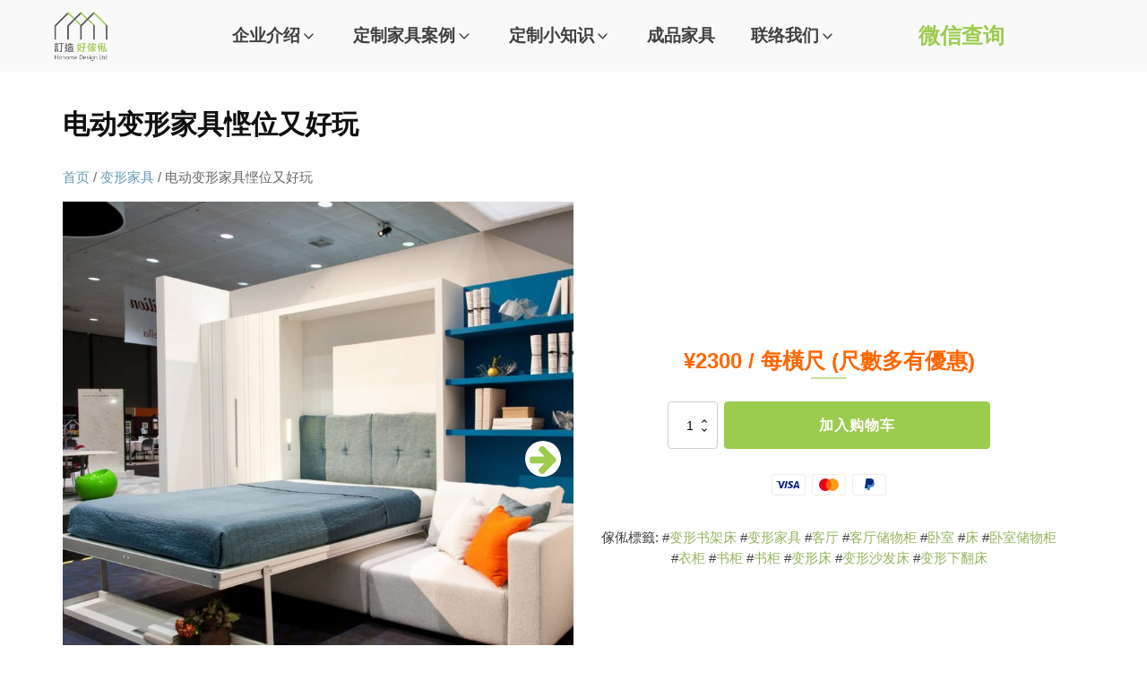

--- FILE ---
content_type: text/html; charset=UTF-8
request_url: https://hohomecn.com/shop/%E5%8F%98%E5%BD%A2%E5%AE%B6%E5%85%B7/%E9%9B%BB%E5%8B%95%E8%AE%8A%E5%BD%A2%E5%82%A2%E4%BF%AC%E6%85%B3%E4%BD%8D%E5%8F%88%E5%A5%BD%E7%8E%A9/
body_size: 108730
content:
<!DOCTYPE html>
<html lang="zh-CN" >
<head>
<meta charset="UTF-8">
<meta name="viewport" content="width=device-width, initial-scale=1.0">
<!-- WP_HEAD() START -->
<meta name='robots' content='index, follow, max-image-preview:large, max-snippet:-1, max-video-preview:-1' />
	<style>img:is([sizes="auto" i], [sizes^="auto," i]) { contain-intrinsic-size: 3000px 1500px }</style>
	<link rel="alternate" href="https://hohomehk.com/shop/%e8%ae%8a%e5%bd%a2%e5%82%a2%e4%bf%ac/%e9%9b%bb%e5%8b%95%e8%ae%8a%e5%bd%a2%e5%82%a2%e4%bf%ac%e6%85%b3%e4%bd%8d%e5%8f%88%e5%a5%bd%e7%8e%a9/" hreflang="zh-HK" />
<link rel="alternate" href="https://hohomecn.com/shop/%e5%8f%98%e5%bd%a2%e5%ae%b6%e5%85%b7/%e9%9b%bb%e5%8b%95%e8%ae%8a%e5%bd%a2%e5%82%a2%e4%bf%ac%e6%85%b3%e4%bd%8d%e5%8f%88%e5%a5%bd%e7%8e%a9/" hreflang="zh-CN" />
<link rel="alternate" href="https://hohometw.com/shop/%e8%ae%8a%e5%bd%a2%e5%ae%b6%e5%85%b7/%e9%9b%bb%e5%8b%95%e8%ae%8a%e5%bd%a2%e5%82%a2%e4%bf%ac%e6%85%b3%e4%bd%8d%e5%8f%88%e5%a5%bd%e7%8e%a9/" hreflang="zh-TW" />
<link rel="alternate" href="https://hohome.us/shop/transforming-furnitures/%e9%9b%bb%e5%8b%95%e8%ae%8a%e5%bd%a2%e5%82%a2%e4%bf%ac%e6%85%b3%e4%bd%8d%e5%8f%88%e5%a5%bd%e7%8e%a9/" hreflang="en" />

<!-- Google Tag Manager -->
<script src="data:text/javascript,%28function%28w%2Cd%2Cs%2Cl%2Ci%29%7Bw%5Bl%5D%3Dw%5Bl%5D%7C%7C%5B%5D%3Bw%5Bl%5D.push%28%7B%27gtm.start%27%3A%0A%09%09%09%09%09%09%09%09%09%09%09%09%20%20new%20Date%28%29.getTime%28%29%2Cevent%3A%27gtm.js%27%7D%29%3Bvar%20f%3Dd.getElementsByTagName%28s%29%5B0%5D%2C%0A%09%09j%3Dd.createElement%28s%29%2Cdl%3Dl%21%3D%27dataLayer%27%3F%27%26l%3D%27%2Bl%3A%27%27%3Bj.async%3Dtrue%3Bj.src%3D%0A%09%09%09%27https%3A%2F%2Fwww.googletagmanager.com%2Fgtm.js%3Fid%3D%27%2Bi%2Bdl%3Bf.parentNode.insertBefore%28j%2Cf%29%3B%0A%09%09%09%09%09%09%7D%29%28window%2Cdocument%2C%27script%27%2C%27dataLayer%27%2C%27GTM-P48V624%27%29%3B" defer></script>
<!-- End Google Tag Manager -->


<!-- Google Tag Manager for WordPress by gtm4wp.com -->
<script data-cfasync="false" data-pagespeed-no-defer src="data:text/javascript,var%20gtm4wp_datalayer_name%20%3D%20%22dataLayer%22%3B%0A%09var%20dataLayer%20%3D%20dataLayer%20%7C%7C%20%5B%5D%3B%0A%09const%20gtm4wp_use_sku_instead%20%3D%200%3B%0A%09const%20gtm4wp_currency%20%3D%20%27CNY%27%3B%0A%09const%20gtm4wp_product_per_impression%20%3D%2010%3B%0A%09const%20gtm4wp_clear_ecommerce%20%3D%20false%3B%0A%09const%20gtm4wp_datalayer_max_timeout%20%3D%202000%3B" defer></script>
<!-- End Google Tag Manager for WordPress by gtm4wp.com -->
	<!-- This site is optimized with the Yoast SEO Premium plugin v25.8 (Yoast SEO v26.7) - https://yoast.com/wordpress/plugins/seo/ -->
	<title>电动变形家具悭位又好玩 &#8212; 好傢俬 HoHomeHK</title>
<link rel='preload' href='https://hohomehk.com/wp-content/uploads/2019/08/logo.png' as='image' imagesrcset='' imagesizes='' />
<link rel='preload' href='/wp-content/uploads/2021/07/star-1.svg' as='image' imagesrcset='' imagesizes='' />
<link rel='preload' href='/wp-content/uploads/2021/09/Font_Awesome_5_regular_thumbs-up.svg' as='image' imagesrcset='' imagesizes='' />
<link rel='preload' href='/wp-content/uploads/2021/07/組合床.svg' as='image' imagesrcset='' imagesizes='' />
<link rel='preload' href='/wp-content/uploads/2021/07/油壓床.svg' as='image' imagesrcset='' imagesizes='' />
	<meta name="description" content="一个空间入面又要有沙发又要有床，可以有咩方法? 方法就係做一套变形床，有了变形床，朋友来到，再唔需要训沙发了。 其实宜家啲楼越起越细，差不多都起成开放式单位，变形床其实是必备的家俬之一。一张变形床可以轻松帮你将屋企的空间改造，1房变2房，2房变3房。 我们这套变形床的特点是，左右两边及顶部的柜都可以自由定制。可" />
	<link rel="canonical" href="https://hohomecn.com/shop/变形家具/電動變形傢俬慳位又好玩/" />
	<meta property="og:locale" content="zh_CN" />
	<meta property="og:locale:alternate" content="zh_HK" />
	<meta property="og:locale:alternate" content="zh_TW" />
	<meta property="og:locale:alternate" content="en_US" />
	<meta property="og:type" content="product" />
	<meta property="og:title" content="电动变形家具悭位又好玩" />
	<meta property="og:description" content="一个空间入面又要有沙发又要有床，可以有咩方法? 方法就係做一套变形床，有了变形床，朋友来到，再唔需要训沙发了。 &nbsp; 其实宜家啲楼越起越细，差不多都起成开放式单位，变形床其实是必备的家俬之一。一张变形床可以轻松帮你将屋企的空间改造，1房变2房，2房变3房。 &nbsp; 我们这套变形床的特点是，左右两边及顶部的柜都可以自由定制。可以跟据现场尺寸制造，做成入牆的形式，收口封边，做到真正的一尘不染。每个部份的的颜色都可以自由选择和搭配，打造一个和谐统一的家居。需然四週的家俬都可以可以自由订造，但床的尺寸就係fix死的。床可以选择的尺寸有3尺X6尺3、4X6尺3、5X83尺两种。变形床下面的沙发的颜色、坐位数和尺寸都可以自由订造，帮你真正地用尽房间的空间。 &nbsp; 我们这款变形床，分为手动和电动两款，电动款的价钱只係差$2000。如果你唔想每次开床时都要自己用手拉，就可以选择用电动款，一个按钮就可以将床完全打开了。 &nbsp; 如果你都想订造返一形床返屋企，欢迎立即和我们的设计师联系。 &nbsp; &nbsp; &nbsp; &nbsp;" />
	<meta property="og:url" content="https://hohomecn.com/shop/变形家具/電動變形傢俬慳位又好玩/" />
	<meta property="og:site_name" content="好傢俬 HoHomeHK" />
	<meta property="article:modified_time" content="2024-03-04T07:00:00+00:00" />
	<meta property="og:image" content="https://hohomehk.com/wp-content/uploads/2019/11/173716901.jpg" />
	<meta property="og:image:width" content="1165" />
	<meta property="og:image:height" content="900" />
	<meta property="og:image:type" content="image/jpeg" /><meta property="og:image" content="https://hohomecn.com/wp-content/uploads/2019/11/173707951.jpg" />
	<meta property="og:image:width" content="1165" />
	<meta property="og:image:height" content="900" />
	<meta property="og:image:type" content="image/jpeg" />
	<script type="application/ld+json" class="yoast-schema-graph">{"@context":"https://schema.org","@graph":[{"@type":["WebPage","ItemPage"],"@id":"https://hohomecn.com/shop/%e5%8f%98%e5%bd%a2%e5%ae%b6%e5%85%b7/%e9%9b%bb%e5%8b%95%e8%ae%8a%e5%bd%a2%e5%82%a2%e4%bf%ac%e6%85%b3%e4%bd%8d%e5%8f%88%e5%a5%bd%e7%8e%a9/","url":"https://hohomecn.com/shop/%e5%8f%98%e5%bd%a2%e5%ae%b6%e5%85%b7/%e9%9b%bb%e5%8b%95%e8%ae%8a%e5%bd%a2%e5%82%a2%e4%bf%ac%e6%85%b3%e4%bd%8d%e5%8f%88%e5%a5%bd%e7%8e%a9/","name":"电动变形家具悭位又好玩 &#8212; 好傢俬 HoHomeHK","isPartOf":{"@id":"https://hohomecn.com/#website"},"primaryImageOfPage":{"@id":"https://hohomecn.com/shop/%e5%8f%98%e5%bd%a2%e5%ae%b6%e5%85%b7/%e9%9b%bb%e5%8b%95%e8%ae%8a%e5%bd%a2%e5%82%a2%e4%bf%ac%e6%85%b3%e4%bd%8d%e5%8f%88%e5%a5%bd%e7%8e%a9/#primaryimage"},"image":{"@id":"https://hohomecn.com/shop/%e5%8f%98%e5%bd%a2%e5%ae%b6%e5%85%b7/%e9%9b%bb%e5%8b%95%e8%ae%8a%e5%bd%a2%e5%82%a2%e4%bf%ac%e6%85%b3%e4%bd%8d%e5%8f%88%e5%a5%bd%e7%8e%a9/#primaryimage"},"thumbnailUrl":"https://hohomecn.com/wp-content/uploads/2019/11/173716901.jpg","breadcrumb":{"@id":"https://hohomecn.com/shop/%e5%8f%98%e5%bd%a2%e5%ae%b6%e5%85%b7/%e9%9b%bb%e5%8b%95%e8%ae%8a%e5%bd%a2%e5%82%a2%e4%bf%ac%e6%85%b3%e4%bd%8d%e5%8f%88%e5%a5%bd%e7%8e%a9/#breadcrumb"},"inLanguage":"zh-CN","potentialAction":{"@type":"BuyAction","target":"https://hohomecn.com/shop/变形家具/電動變形傢俬慳位又好玩/"}},{"@type":"ImageObject","inLanguage":"zh-CN","@id":"https://hohomecn.com/shop/%e5%8f%98%e5%bd%a2%e5%ae%b6%e5%85%b7/%e9%9b%bb%e5%8b%95%e8%ae%8a%e5%bd%a2%e5%82%a2%e4%bf%ac%e6%85%b3%e4%bd%8d%e5%8f%88%e5%a5%bd%e7%8e%a9/#primaryimage","url":"https://hohomecn.com/wp-content/uploads/2019/11/173716901.jpg","contentUrl":"https://hohomecn.com/wp-content/uploads/2019/11/173716901.jpg","width":1165,"height":900,"caption":"變形傢俬"},{"@type":"BreadcrumbList","@id":"https://hohomecn.com/shop/%e5%8f%98%e5%bd%a2%e5%ae%b6%e5%85%b7/%e9%9b%bb%e5%8b%95%e8%ae%8a%e5%bd%a2%e5%82%a2%e4%bf%ac%e6%85%b3%e4%bd%8d%e5%8f%88%e5%a5%bd%e7%8e%a9/#breadcrumb","itemListElement":[{"@type":"ListItem","position":1,"name":"Home","item":"https://hohomecn.com/"},{"@type":"ListItem","position":2,"name":"商品"},{"@type":"ListItem","position":3,"name":"电动变形家具悭位又好玩"}]},{"@type":"WebSite","@id":"https://hohomecn.com/#website","url":"https://hohomecn.com/","name":"好傢俬 HoHomeHK","description":"訂造傢俬專門店 | 過百個訂造傢俬精選案例","publisher":{"@id":"https://hohomecn.com/#organization"},"potentialAction":[{"@type":"SearchAction","target":{"@type":"EntryPoint","urlTemplate":"https://hohomecn.com/?s={search_term_string}"},"query-input":{"@type":"PropertyValueSpecification","valueRequired":true,"valueName":"search_term_string"}}],"inLanguage":"zh-CN"},{"@type":"Organization","@id":"https://hohomecn.com/#organization","name":"好傢俬室內設計有限公司 - 訂造好傢俬","url":"https://hohomecn.com/","logo":{"@type":"ImageObject","inLanguage":"zh-CN","@id":"https://hohomecn.com/#/schema/logo/image/","url":"https://hohomehk.com/wp-content/uploads/2023/10/logo-outlined.png","contentUrl":"https://hohomehk.com/wp-content/uploads/2023/10/logo-outlined.png","width":1500,"height":1500,"caption":"好傢俬室內設計有限公司 - 訂造好傢俬"},"image":{"@id":"https://hohomecn.com/#/schema/logo/image/"},"sameAs":["http://facebook.com/hohomehk","https://www.instagram.com/hohomehk/","https://www.youtube.com/channel/UCrgbA2w4M-zhfmE4qM_YZvw"]}]}</script>
	<meta property="product:price:amount" content="2300.00" />
	<meta property="product:price:currency" content="CNY" />
	<meta property="og:availability" content="instock" />
	<meta property="product:availability" content="instock" />
	<meta property="product:condition" content="new" />
	<!-- / Yoast SEO Premium plugin. -->


<link rel='dns-prefetch' href='//hohomehk.com' />
<link rel='dns-prefetch' href='//cdnjs.cloudflare.com' />
<link rel='dns-prefetch' href='//capi-automation.s3.us-east-2.amazonaws.com' />
<link rel="alternate" type="application/rss+xml" title="好傢俬 HoHomeHK &raquo; Feed" href="https://hohomecn.com/feed/" />
<link rel="alternate" type="application/rss+xml" title="好傢俬 HoHomeHK &raquo; Comments Feed" href="https://hohomecn.com/comments/feed/" />
<style class='flying-press-used-css' original-href='https://hohomehk.com/wp-content/cache/flying-press/63357386823f.cv.css'>/*!
 * Bootstrap v3.3.5 (http://getbootstrap.com)
 * Copyright 2011-2015 Twitter, Inc.
 * Licensed under MIT (https://github.com/twbs/bootstrap/blob/master/LICENSE)
 *//*! normalize.css v3.0.3 | MIT License | github.com/necolas/normalize.css */@media print{.pt-cv-wrapper *,.pt-cv-wrapper :after,.pt-cv-wrapper :before{background:0 0!important;color:#000!important;-webkit-box-shadow:none!important;box-shadow:none!important;text-shadow:none!important}}@font-face{font-display:swap;font-family:'Glyphicons Halflings';src:url(https://hohometw.com/wp-content/plugins/content-views-query-and-display-post-page/public/assets/fonts/glyphicons-halflings-regular.eot);src:url(https://hohometw.com/wp-content/plugins/content-views-query-and-display-post-page/public/assets/fonts/glyphicons-halflings-regular.eot#iefix) format('embedded-opentype'),url(https://hohometw.com/wp-content/plugins/content-views-query-and-display-post-page/public/assets/fonts/glyphicons-halflings-regular.woff2) format('woff2'),url(https://hohometw.com/wp-content/plugins/content-views-query-and-display-post-page/public/assets/fonts/glyphicons-halflings-regular.woff) format('woff'),url(https://hohometw.com/wp-content/plugins/content-views-query-and-display-post-page/public/assets/fonts/glyphicons-halflings-regular.ttf) format('truetype'),url(https://hohometw.com/wp-content/plugins/content-views-query-and-display-post-page/public/assets/fonts/glyphicons-halflings-regular.svg#glyphicons_halflingsregular) format('svg')}@media(min-width:768px){.pt-cv-wrapper .container{width:750px}}@media(min-width:992px){.pt-cv-wrapper .container{width:970px}}@media(min-width:1200px){.pt-cv-wrapper .container{width:1170px}}@media(min-width:768px){.pt-cv-wrapper .col-sm-1,.pt-cv-wrapper .col-sm-10,.pt-cv-wrapper .col-sm-11,.pt-cv-wrapper .col-sm-12,.pt-cv-wrapper .col-sm-2,.pt-cv-wrapper .col-sm-3,.pt-cv-wrapper .col-sm-4,.pt-cv-wrapper .col-sm-5,.pt-cv-wrapper .col-sm-6,.pt-cv-wrapper .col-sm-7,.pt-cv-wrapper .col-sm-8,.pt-cv-wrapper .col-sm-9{float:left}}@media(min-width:992px){.pt-cv-wrapper .col-md-1,.pt-cv-wrapper .col-md-10,.pt-cv-wrapper .col-md-11,.pt-cv-wrapper .col-md-12,.pt-cv-wrapper .col-md-2,.pt-cv-wrapper .col-md-3,.pt-cv-wrapper .col-md-4,.pt-cv-wrapper .col-md-5,.pt-cv-wrapper .col-md-6,.pt-cv-wrapper .col-md-7,.pt-cv-wrapper .col-md-8,.pt-cv-wrapper .col-md-9{float:left}}@media(min-width:1200px){.pt-cv-wrapper .col-lg-1,.pt-cv-wrapper .col-lg-10,.pt-cv-wrapper .col-lg-11,.pt-cv-wrapper .col-lg-12,.pt-cv-wrapper .col-lg-2,.pt-cv-wrapper .col-lg-3,.pt-cv-wrapper .col-lg-4,.pt-cv-wrapper .col-lg-5,.pt-cv-wrapper .col-lg-6,.pt-cv-wrapper .col-lg-7,.pt-cv-wrapper .col-lg-8,.pt-cv-wrapper .col-lg-9{float:left}}@media(min-width:768px){.pt-cv-wrapper .navbar-right .dropdown-menu{left:auto;right:0}}@media(min-width:768px){.pt-cv-wrapper .nav-tabs.nav-justified>li{display:table-cell;width:1%}}@media(min-width:768px){.pt-cv-wrapper .nav-tabs.nav-justified>li>a{border-bottom:1px solid #ddd;border-radius:4px 4px 0 0}}@media(min-width:768px){.pt-cv-wrapper .nav-justified>li{display:table-cell;width:1%}}@media(min-width:768px){.pt-cv-wrapper .nav-tabs-justified>li>a{border-bottom:1px solid #ddd;border-radius:4px 4px 0 0}}@media all and (transform-3d),(-webkit-transform-3d){.pt-cv-wrapper .carousel-inner>.item{-webkit-transition:-webkit-transform .6s ease-in-out;-o-transition:-o-transform .6s ease-in-out;transition:transform .6s ease-in-out;-webkit-backface-visibility:hidden;backface-visibility:hidden;-webkit-perspective:1000px;perspective:1000px}}@media screen and (min-width:768px){.pt-cv-wrapper .carousel-control .glyphicon-chevron-left,.pt-cv-wrapper .carousel-control .glyphicon-chevron-right,.pt-cv-wrapper .carousel-control .icon-next,.pt-cv-wrapper .carousel-control .icon-prev{width:30px;height:30px;margin-top:-15px;font-size:30px}}@media (min-width:992px){.pt-cv-colsys [data-cvc="11"] .col-md-1:nth-child(11n+1),.pt-cv-colsys [data-cvc="12"] .col-md-1:nth-child(12n+1),.pt-cv-colsys [data-cvc="2"] .col-md-6:nth-child(2n+1),.pt-cv-colsys [data-cvc="3"] .col-md-4:nth-child(3n+1),.pt-cv-colsys [data-cvc="4"] .col-md-3:nth-child(4n+1),.pt-cv-colsys [data-cvc="5"] .col-md-2:nth-child(5n+1),.pt-cv-colsys [data-cvc="6"] .col-md-2:nth-child(6n+1),.pt-cv-colsys [data-cvc="7"] .col-md-1:nth-child(7n+1),.pt-cv-colsys [data-cvc="8"] .col-md-1:nth-child(8n+1),.pt-cv-colsys [data-cvc="9"] .col-md-1:nth-child(9n+1),.pt-cv-colsys [data-cvc="10"] .col-md-1:nth-child(10n+1){clear:left!important}}@media (min-width:768px) and (max-width:991px){.pt-cv-colsys .col-sm-2:nth-child(5n+1),.pt-cv-colsys .col-sm-2:nth-child(6n+1),.pt-cv-colsys .col-sm-3:nth-child(4n+1),.pt-cv-colsys .col-sm-4:nth-child(3n+1),.pt-cv-colsys .col-sm-6:nth-child(2n+1){clear:left!important}}@media (max-width:767px){.pt-cv-colsys .col-xs-2:nth-child(5n+1),.pt-cv-colsys .col-xs-2:nth-child(6n+1),.pt-cv-colsys .col-xs-3:nth-child(4n+1),.pt-cv-colsys .col-xs-4:nth-child(3n+1),.pt-cv-colsys .col-xs-6:nth-child(2n+1){clear:left!important}}@media (min-width:992px){.pt-cv-colsys [data-cvc="5"] .pt-cv-content-item{width:20%}}@media (min-width:480px){.pt-cv-2-col .pt-cv-colwrap{display:table-cell;word-break:break-word}}@media (max-width:479px){.list1.iscvblock .pt-cv-2-col .pt-cv-colwrap,.pt-cv-view:not(.iscvblock) .pt-cv-2-col .pt-cv-colwrap{clear:both}}@media (max-width:480px){.pt-cv-nolf .pt-cv-2-col .pt-cv-thumbnail{float:none!important;margin:0}}@media print{.pt-cv-view a[href]:after{content:none!important}}@media (min-width:480px){.iscvblock .pt-cv-2-col .pt-cv-colwrap{display:flow-root;min-width:min-content}}@media (max-width:767px){.pt-cv-onebig.beside-others>.pt-cv-page{grid-template-columns:1fr!important}}</style>
<link rel='stylesheet' id='pt-cv-public-style-css' href='https://hohomehk.com/wp-content/cache/flying-press/63357386823f.cv.css' media="print"  onload="this.onload=null;this.rel='stylesheet';this.media='all';"/>
<style class='flying-press-used-css' original-href='https://hohomehk.com/wp-content/cache/flying-press/cd170f29cac2.cvpro.min.css'>@media (min-width:992px){#cvpboxLoadedContent{background:#fff}}/*! jQuery UI - v1.12.1 - 2017-06-19
* http://jqueryui.com
* Includes: core.css, datepicker.css, theme.css
* To view and modify this theme, visit http://jqueryui.com/themeroller/?scope=.pt-cv-wrapper&folderName=pt-cv-wrapper&cornerRadiusShadow=8px&offsetLeftShadow=0px&offsetTopShadow=0px&thicknessShadow=5px&opacityShadow=30&bgImgOpacityShadow=0&bgTextureShadow=flat&bgColorShadow=666666&opacityOverlay=30&bgImgOpacityOverlay=0&bgTextureOverlay=flat&bgColorOverlay=aaaaaa&iconColorError=cc0000&fcError=5f3f3f&borderColorError=f1a899&bgTextureError=flat&bgColorError=fddfdf&iconColorHighlight=777620&fcHighlight=777620&borderColorHighlight=dad55e&bgTextureHighlight=flat&bgColorHighlight=fffa90&iconColorActive=ffffff&fcActive=ffffff&borderColorActive=003eff&bgTextureActive=flat&bgColorActive=007fff&iconColorHover=555555&fcHover=2b2b2b&borderColorHover=cccccc&bgTextureHover=flat&bgColorHover=ededed&iconColorDefault=777777&fcDefault=454545&borderColorDefault=c5c5c5&bgTextureDefault=flat&bgColorDefault=f6f6f6&iconColorContent=444444&fcContent=333333&borderColorContent=dddddd&bgTextureContent=flat&bgColorContent=ffffff&iconColorHeader=444444&fcHeader=333333&borderColorHeader=dddddd&bgTextureHeader=flat&bgColorHeader=e9e9e9&cornerRadius=3px&fwDefault=normal&fsDefault=1em&ffDefault=Arial%2CHelvetica%2Csans-serif
* Copyright jQuery Foundation and other contributors; Licensed MIT *//*! jQuery UI datepicker skin ll-skin-cangas
 * http://rtsinani.github.io/jquery-datepicker-skins/
 * Copyright http://rtsinani.github.io/jquery-datepicker-skins/ */@media (max-width:490px){.pt-cv-pinterest .pt-cv-pinmas{max-width:100%}}@media (max-width:767px){.pt-cv-view .carousel-control.left{margin-right:15px}}@media (max-width:490px){.tl-items div.tl-item{width:100%!important;left:auto!important}}@-webkit-keyframes wobble-horizontal{16.65%{-webkit-transform:translateX(5px);transform:translateX(5px)}33.3%{-webkit-transform:translateX(-4px);transform:translateX(-4px)}49.95%{-webkit-transform:translateX(3px);transform:translateX(3px)}66.6%{-webkit-transform:translateX(-2px);transform:translateX(-2px)}83.25%{-webkit-transform:translateX(1px);transform:translateX(1px)}100%{-webkit-transform:translateX(0);transform:translateX(0)}}@keyframes wobble-horizontal{16.65%{-webkit-transform:translateX(5px);transform:translateX(5px)}33.3%{-webkit-transform:translateX(-4px);transform:translateX(-4px)}49.95%{-webkit-transform:translateX(3px);transform:translateX(3px)}66.6%{-webkit-transform:translateX(-2px);transform:translateX(-2px)}83.25%{-webkit-transform:translateX(1px);transform:translateX(1px)}100%{-webkit-transform:translateX(0);transform:translateX(0)}}@media (max-width:490px){.pt-cv-social-buttons a{margin-top:5px}}@media (max-width:767px){.pt-cv-filter-bar .col-xs-6:nth-child(2n+1){clear:left}}@media (min-width:992px){.pt-cv-one_others .pt-cv-ocol .col-md-1:nth-child(10n+1),.pt-cv-one_others .pt-cv-ocol .col-md-1:nth-child(11n+1),.pt-cv-one_others .pt-cv-ocol .col-md-1:nth-child(12n+1),.pt-cv-one_others .pt-cv-ocol .col-md-1:nth-child(7n+1),.pt-cv-one_others .pt-cv-ocol .col-md-1:nth-child(8n+1),.pt-cv-one_others .pt-cv-ocol .col-md-1:nth-child(9n+1),.pt-cv-one_others .pt-cv-ocol .col-md-2:nth-child(5n+1),.pt-cv-one_others .pt-cv-ocol .col-md-2:nth-child(6n+1),.pt-cv-one_others .pt-cv-ocol .col-md-3:nth-child(4n+1),.pt-cv-one_others .pt-cv-ocol .col-md-4:nth-child(3n+1),.pt-cv-one_others .pt-cv-ocol .col-md-6:nth-child(2n+1),.pt-cv-one_others .pt-cv-ocol:nth-child(2n+1){clear:left!important}}@media (max-width:490px){.pt-cv-view.pt-cv-nohover .pt-cv-mask,.pt-cv-view.pt-cv-nohover [class^=pt-cv-animation]{top:auto!important;left:0!important;right:0!important;transform:none!important;opacity:1!important;visibility:visible!important;position:relative!important}}@media (min-width:992px){.pt-cv-rtl.pt-cv-colsys [data-cvc="2"] .col-md-6:nth-child(2n+1),.pt-cv-rtl.pt-cv-colsys [data-cvc="12"] .col-md-1:nth-child(12n+1),.pt-cv-rtl.pt-cv-colsys [data-cvc="3"] .col-md-4:nth-child(3n+1),.pt-cv-rtl.pt-cv-colsys [data-cvc="4"] .col-md-3:nth-child(4n+1),.pt-cv-rtl.pt-cv-colsys [data-cvc="5"] .col-md-2:nth-child(5n+1),.pt-cv-rtl.pt-cv-colsys [data-cvc="6"] .col-md-2:nth-child(6n+1),.pt-cv-rtl.pt-cv-colsys [data-cvc="7"] .col-md-1:nth-child(7n+1),.pt-cv-rtl.pt-cv-colsys [data-cvc="8"] .col-md-1:nth-child(8n+1),.pt-cv-rtl.pt-cv-colsys [data-cvc="9"] .col-md-1:nth-child(9n+1),.pt-cv-rtl.pt-cv-colsys [data-cvc="10"] .col-md-1:nth-child(10n+1),.pt-cv-rtl.pt-cv-colsys [data-cvc="11"] .col-md-1:nth-child(11n+1){clear:right!important}}@media (min-width:768px) and (max-width:991px){.pt-cv-rtl.pt-cv-colsys .col-sm-2:nth-child(5n+1),.pt-cv-rtl.pt-cv-colsys .col-sm-2:nth-child(6n+1),.pt-cv-rtl.pt-cv-colsys .col-sm-3:nth-child(4n+1),.pt-cv-rtl.pt-cv-colsys .col-sm-4:nth-child(3n+1),.pt-cv-rtl.pt-cv-colsys .col-sm-6:nth-child(2n+1){clear:right!important}}@media (max-width:767px){.pt-cv-rtl.pt-cv-colsys .col-xs-2:nth-child(5n+1),.pt-cv-rtl.pt-cv-colsys .col-xs-2:nth-child(6n+1),.pt-cv-rtl.pt-cv-colsys .col-xs-3:nth-child(4n+1),.pt-cv-rtl.pt-cv-colsys .col-xs-4:nth-child(3n+1),.pt-cv-rtl.pt-cv-colsys .col-xs-6:nth-child(2n+1){clear:right!important}}@media (min-width:992px){.pt-cv-one_others .pt-cv-ocol:nth-child(2n+1),.pt-cv-rtl.pt-cv-one_others .pt-cv-ocol .col-md-1:nth-child(10n+1),.pt-cv-rtl.pt-cv-one_others .pt-cv-ocol .col-md-1:nth-child(11n+1),.pt-cv-rtl.pt-cv-one_others .pt-cv-ocol .col-md-1:nth-child(12n+1),.pt-cv-rtl.pt-cv-one_others .pt-cv-ocol .col-md-1:nth-child(7n+1),.pt-cv-rtl.pt-cv-one_others .pt-cv-ocol .col-md-1:nth-child(8n+1),.pt-cv-rtl.pt-cv-one_others .pt-cv-ocol .col-md-1:nth-child(9n+1),.pt-cv-rtl.pt-cv-one_others .pt-cv-ocol .col-md-2:nth-child(5n+1),.pt-cv-rtl.pt-cv-one_others .pt-cv-ocol .col-md-2:nth-child(6n+1),.pt-cv-rtl.pt-cv-one_others .pt-cv-ocol .col-md-3:nth-child(4n+1),.pt-cv-rtl.pt-cv-one_others .pt-cv-ocol .col-md-4:nth-child(3n+1),.pt-cv-rtl.pt-cv-one_others .pt-cv-ocol .col-md-6:nth-child(2n+1){clear:right!important}}</style>
<link rel='stylesheet' id='pt-cv-public-pro-style-css' href='https://hohomehk.com/wp-content/cache/flying-press/cd170f29cac2.cvpro.min.css' media="print"  onload="this.onload=null;this.rel='stylesheet';this.media='all';"/>
<style id='wp-block-library-inline-css'>:root{--wp-admin-theme-color:#007cba;--wp-admin-theme-color--rgb:0,124,186;--wp-admin-theme-color-darker-10:#006ba1;--wp-admin-theme-color-darker-10--rgb:0,107,161;--wp-admin-theme-color-darker-20:#005a87;--wp-admin-theme-color-darker-20--rgb:0,90,135;--wp-admin-border-width-focus:2px;--wp-block-synced-color:#7a00df;--wp-block-synced-color--rgb:122,0,223;--wp-bound-block-color:var(--wp-block-synced-color)}@media (min-resolution:192dpi){:root{--wp-admin-border-width-focus:1.5px}}.wp-element-button{cursor:pointer}:root{--wp--preset--font-size--normal:16px;--wp--preset--font-size--huge:42px}:root .has-very-light-gray-background-color{background-color:#eee}:root .has-very-dark-gray-background-color{background-color:#313131}:root .has-very-light-gray-color{color:#eee}:root .has-very-dark-gray-color{color:#313131}:root .has-vivid-green-cyan-to-vivid-cyan-blue-gradient-background{background:linear-gradient(135deg,#00d084,#0693e3)}:root .has-purple-crush-gradient-background{background:linear-gradient(135deg,#34e2e4,#4721fb 50%,#ab1dfe)}:root .has-hazy-dawn-gradient-background{background:linear-gradient(135deg,#faaca8,#dad0ec)}:root .has-subdued-olive-gradient-background{background:linear-gradient(135deg,#fafae1,#67a671)}:root .has-atomic-cream-gradient-background{background:linear-gradient(135deg,#fdd79a,#004a59)}:root .has-nightshade-gradient-background{background:linear-gradient(135deg,#330968,#31cdcf)}:root .has-midnight-gradient-background{background:linear-gradient(135deg,#020381,#2874fc)}.has-regular-font-size{font-size:1em}.has-larger-font-size{font-size:2.625em}.has-normal-font-size{font-size:var(--wp--preset--font-size--normal)}.has-huge-font-size{font-size:var(--wp--preset--font-size--huge)}.has-text-align-center{text-align:center}.has-text-align-left{text-align:left}.has-text-align-right{text-align:right}#end-resizable-editor-section{display:none}.aligncenter{clear:both}.items-justified-left{justify-content:flex-start}.items-justified-center{justify-content:center}.items-justified-right{justify-content:flex-end}.items-justified-space-between{justify-content:space-between}.screen-reader-text{border:0;clip-path:inset(50%);height:1px;margin:-1px;overflow:hidden;padding:0;position:absolute;width:1px;word-wrap:normal!important}.screen-reader-text:focus{background-color:#ddd;clip-path:none;color:#444;display:block;font-size:1em;height:auto;left:5px;line-height:normal;padding:15px 23px 14px;text-decoration:none;top:5px;width:auto;z-index:100000}html :where(.has-border-color){border-style:solid}html :where([style*=border-top-color]){border-top-style:solid}html :where([style*=border-right-color]){border-right-style:solid}html :where([style*=border-bottom-color]){border-bottom-style:solid}html :where([style*=border-left-color]){border-left-style:solid}html :where([style*=border-width]){border-style:solid}html :where([style*=border-top-width]){border-top-style:solid}html :where([style*=border-right-width]){border-right-style:solid}html :where([style*=border-bottom-width]){border-bottom-style:solid}html :where([style*=border-left-width]){border-left-style:solid}html :where(img[class*=wp-image-]){height:auto;max-width:100%}:where(figure){margin:0 0 1em}html :where(.is-position-sticky){--wp-admin--admin-bar--position-offset:var(--wp-admin--admin-bar--height,0px)}@media screen and (max-width:600px){html :where(.is-position-sticky){--wp-admin--admin-bar--position-offset:0px}}</style>
<style id='classic-theme-styles-inline-css'>/*! This file is auto-generated */
.wp-block-button__link{color:#fff;background-color:#32373c;border-radius:9999px;box-shadow:none;text-decoration:none;padding:calc(.667em + 2px) calc(1.333em + 2px);font-size:1.125em}.wp-block-file__button{background:#32373c;color:#fff;text-decoration:none}</style>
<style id='global-styles-inline-css'>:root{--wp--preset--aspect-ratio--square: 1;--wp--preset--aspect-ratio--4-3: 4/3;--wp--preset--aspect-ratio--3-4: 3/4;--wp--preset--aspect-ratio--3-2: 3/2;--wp--preset--aspect-ratio--2-3: 2/3;--wp--preset--aspect-ratio--16-9: 16/9;--wp--preset--aspect-ratio--9-16: 9/16;--wp--preset--color--black: #000000;--wp--preset--color--cyan-bluish-gray: #abb8c3;--wp--preset--color--white: #ffffff;--wp--preset--color--pale-pink: #f78da7;--wp--preset--color--vivid-red: #cf2e2e;--wp--preset--color--luminous-vivid-orange: #ff6900;--wp--preset--color--luminous-vivid-amber: #fcb900;--wp--preset--color--light-green-cyan: #7bdcb5;--wp--preset--color--vivid-green-cyan: #00d084;--wp--preset--color--pale-cyan-blue: #8ed1fc;--wp--preset--color--vivid-cyan-blue: #0693e3;--wp--preset--color--vivid-purple: #9b51e0;--wp--preset--color--foreground: #000000;--wp--preset--color--background: #ffffff;--wp--preset--color--primary: #1a4548;--wp--preset--color--secondary: #ffe2c7;--wp--preset--color--tertiary: #F6F6F6;--wp--preset--gradient--vivid-cyan-blue-to-vivid-purple: linear-gradient(135deg,rgba(6,147,227,1) 0%,rgb(155,81,224) 100%);--wp--preset--gradient--light-green-cyan-to-vivid-green-cyan: linear-gradient(135deg,rgb(122,220,180) 0%,rgb(0,208,130) 100%);--wp--preset--gradient--luminous-vivid-amber-to-luminous-vivid-orange: linear-gradient(135deg,rgba(252,185,0,1) 0%,rgba(255,105,0,1) 100%);--wp--preset--gradient--luminous-vivid-orange-to-vivid-red: linear-gradient(135deg,rgba(255,105,0,1) 0%,rgb(207,46,46) 100%);--wp--preset--gradient--very-light-gray-to-cyan-bluish-gray: linear-gradient(135deg,rgb(238,238,238) 0%,rgb(169,184,195) 100%);--wp--preset--gradient--cool-to-warm-spectrum: linear-gradient(135deg,rgb(74,234,220) 0%,rgb(151,120,209) 20%,rgb(207,42,186) 40%,rgb(238,44,130) 60%,rgb(251,105,98) 80%,rgb(254,248,76) 100%);--wp--preset--gradient--blush-light-purple: linear-gradient(135deg,rgb(255,206,236) 0%,rgb(152,150,240) 100%);--wp--preset--gradient--blush-bordeaux: linear-gradient(135deg,rgb(254,205,165) 0%,rgb(254,45,45) 50%,rgb(107,0,62) 100%);--wp--preset--gradient--luminous-dusk: linear-gradient(135deg,rgb(255,203,112) 0%,rgb(199,81,192) 50%,rgb(65,88,208) 100%);--wp--preset--gradient--pale-ocean: linear-gradient(135deg,rgb(255,245,203) 0%,rgb(182,227,212) 50%,rgb(51,167,181) 100%);--wp--preset--gradient--electric-grass: linear-gradient(135deg,rgb(202,248,128) 0%,rgb(113,206,126) 100%);--wp--preset--gradient--midnight: linear-gradient(135deg,rgb(2,3,129) 0%,rgb(40,116,252) 100%);--wp--preset--gradient--vertical-secondary-to-tertiary: linear-gradient(to bottom,var(--wp--preset--color--secondary) 0%,var(--wp--preset--color--tertiary) 100%);--wp--preset--gradient--vertical-secondary-to-background: linear-gradient(to bottom,var(--wp--preset--color--secondary) 0%,var(--wp--preset--color--background) 100%);--wp--preset--gradient--vertical-tertiary-to-background: linear-gradient(to bottom,var(--wp--preset--color--tertiary) 0%,var(--wp--preset--color--background) 100%);--wp--preset--gradient--diagonal-primary-to-foreground: linear-gradient(to bottom right,var(--wp--preset--color--primary) 0%,var(--wp--preset--color--foreground) 100%);--wp--preset--gradient--diagonal-secondary-to-background: linear-gradient(to bottom right,var(--wp--preset--color--secondary) 50%,var(--wp--preset--color--background) 50%);--wp--preset--gradient--diagonal-background-to-secondary: linear-gradient(to bottom right,var(--wp--preset--color--background) 50%,var(--wp--preset--color--secondary) 50%);--wp--preset--gradient--diagonal-tertiary-to-background: linear-gradient(to bottom right,var(--wp--preset--color--tertiary) 50%,var(--wp--preset--color--background) 50%);--wp--preset--gradient--diagonal-background-to-tertiary: linear-gradient(to bottom right,var(--wp--preset--color--background) 50%,var(--wp--preset--color--tertiary) 50%);--wp--preset--font-size--small: 1rem;--wp--preset--font-size--medium: 1.125rem;--wp--preset--font-size--large: 1.75rem;--wp--preset--font-size--x-large: clamp(1.75rem, 3vw, 2.25rem);--wp--preset--font-family--system-font: -apple-system,BlinkMacSystemFont,"Segoe UI",Roboto,Oxygen-Sans,Ubuntu,Cantarell,"Helvetica Neue",sans-serif;--wp--preset--font-family--source-serif-pro: "Source Serif Pro", serif;--wp--preset--spacing--20: 0.44rem;--wp--preset--spacing--30: 0.67rem;--wp--preset--spacing--40: 1rem;--wp--preset--spacing--50: 1.5rem;--wp--preset--spacing--60: 2.25rem;--wp--preset--spacing--70: 3.38rem;--wp--preset--spacing--80: 5.06rem;--wp--preset--shadow--natural: 6px 6px 9px rgba(0, 0, 0, 0.2);--wp--preset--shadow--deep: 12px 12px 50px rgba(0, 0, 0, 0.4);--wp--preset--shadow--sharp: 6px 6px 0px rgba(0, 0, 0, 0.2);--wp--preset--shadow--outlined: 6px 6px 0px -3px rgba(255, 255, 255, 1), 6px 6px rgba(0, 0, 0, 1);--wp--preset--shadow--crisp: 6px 6px 0px rgba(0, 0, 0, 1);--wp--custom--spacing--small: max(1.25rem, 5vw);--wp--custom--spacing--medium: clamp(2rem, 8vw, calc(4 * var(--wp--style--block-gap)));--wp--custom--spacing--large: clamp(4rem, 10vw, 8rem);--wp--custom--spacing--outer: var(--wp--custom--spacing--small, 1.25rem);--wp--custom--typography--font-size--huge: clamp(2.25rem, 4vw, 2.75rem);--wp--custom--typography--font-size--gigantic: clamp(2.75rem, 6vw, 3.25rem);--wp--custom--typography--font-size--colossal: clamp(3.25rem, 8vw, 6.25rem);--wp--custom--typography--line-height--tiny: 1.15;--wp--custom--typography--line-height--small: 1.2;--wp--custom--typography--line-height--medium: 1.4;--wp--custom--typography--line-height--normal: 1.6;}:root :where(.is-layout-flow) > :first-child{margin-block-start: 0;}:root :where(.is-layout-flow) > :last-child{margin-block-end: 0;}:root :where(.is-layout-flow) > *{margin-block-start: 1.5rem;margin-block-end: 0;}:root :where(.is-layout-constrained) > :first-child{margin-block-start: 0;}:root :where(.is-layout-constrained) > :last-child{margin-block-end: 0;}:root :where(.is-layout-constrained) > *{margin-block-start: 1.5rem;margin-block-end: 0;}:root :where(.is-layout-flex){gap: 1.5rem;}:root :where(.is-layout-grid){gap: 1.5rem;}body .is-layout-flex{display: flex;}.is-layout-flex{flex-wrap: wrap;align-items: center;}.is-layout-flex > :is(*, div){margin: 0;}body .is-layout-grid{display: grid;}.is-layout-grid > :is(*, div){margin: 0;}.has-black-color{color: var(--wp--preset--color--black) !important;}.has-cyan-bluish-gray-color{color: var(--wp--preset--color--cyan-bluish-gray) !important;}.has-white-color{color: var(--wp--preset--color--white) !important;}.has-pale-pink-color{color: var(--wp--preset--color--pale-pink) !important;}.has-vivid-red-color{color: var(--wp--preset--color--vivid-red) !important;}.has-luminous-vivid-orange-color{color: var(--wp--preset--color--luminous-vivid-orange) !important;}.has-luminous-vivid-amber-color{color: var(--wp--preset--color--luminous-vivid-amber) !important;}.has-light-green-cyan-color{color: var(--wp--preset--color--light-green-cyan) !important;}.has-vivid-green-cyan-color{color: var(--wp--preset--color--vivid-green-cyan) !important;}.has-pale-cyan-blue-color{color: var(--wp--preset--color--pale-cyan-blue) !important;}.has-vivid-cyan-blue-color{color: var(--wp--preset--color--vivid-cyan-blue) !important;}.has-vivid-purple-color{color: var(--wp--preset--color--vivid-purple) !important;}.has-black-background-color{background-color: var(--wp--preset--color--black) !important;}.has-cyan-bluish-gray-background-color{background-color: var(--wp--preset--color--cyan-bluish-gray) !important;}.has-white-background-color{background-color: var(--wp--preset--color--white) !important;}.has-pale-pink-background-color{background-color: var(--wp--preset--color--pale-pink) !important;}.has-vivid-red-background-color{background-color: var(--wp--preset--color--vivid-red) !important;}.has-luminous-vivid-orange-background-color{background-color: var(--wp--preset--color--luminous-vivid-orange) !important;}.has-luminous-vivid-amber-background-color{background-color: var(--wp--preset--color--luminous-vivid-amber) !important;}.has-light-green-cyan-background-color{background-color: var(--wp--preset--color--light-green-cyan) !important;}.has-vivid-green-cyan-background-color{background-color: var(--wp--preset--color--vivid-green-cyan) !important;}.has-pale-cyan-blue-background-color{background-color: var(--wp--preset--color--pale-cyan-blue) !important;}.has-vivid-cyan-blue-background-color{background-color: var(--wp--preset--color--vivid-cyan-blue) !important;}.has-vivid-purple-background-color{background-color: var(--wp--preset--color--vivid-purple) !important;}.has-black-border-color{border-color: var(--wp--preset--color--black) !important;}.has-cyan-bluish-gray-border-color{border-color: var(--wp--preset--color--cyan-bluish-gray) !important;}.has-white-border-color{border-color: var(--wp--preset--color--white) !important;}.has-pale-pink-border-color{border-color: var(--wp--preset--color--pale-pink) !important;}.has-vivid-red-border-color{border-color: var(--wp--preset--color--vivid-red) !important;}.has-luminous-vivid-orange-border-color{border-color: var(--wp--preset--color--luminous-vivid-orange) !important;}.has-luminous-vivid-amber-border-color{border-color: var(--wp--preset--color--luminous-vivid-amber) !important;}.has-light-green-cyan-border-color{border-color: var(--wp--preset--color--light-green-cyan) !important;}.has-vivid-green-cyan-border-color{border-color: var(--wp--preset--color--vivid-green-cyan) !important;}.has-pale-cyan-blue-border-color{border-color: var(--wp--preset--color--pale-cyan-blue) !important;}.has-vivid-cyan-blue-border-color{border-color: var(--wp--preset--color--vivid-cyan-blue) !important;}.has-vivid-purple-border-color{border-color: var(--wp--preset--color--vivid-purple) !important;}.has-vivid-cyan-blue-to-vivid-purple-gradient-background{background: var(--wp--preset--gradient--vivid-cyan-blue-to-vivid-purple) !important;}.has-light-green-cyan-to-vivid-green-cyan-gradient-background{background: var(--wp--preset--gradient--light-green-cyan-to-vivid-green-cyan) !important;}.has-luminous-vivid-amber-to-luminous-vivid-orange-gradient-background{background: var(--wp--preset--gradient--luminous-vivid-amber-to-luminous-vivid-orange) !important;}.has-luminous-vivid-orange-to-vivid-red-gradient-background{background: var(--wp--preset--gradient--luminous-vivid-orange-to-vivid-red) !important;}.has-very-light-gray-to-cyan-bluish-gray-gradient-background{background: var(--wp--preset--gradient--very-light-gray-to-cyan-bluish-gray) !important;}.has-cool-to-warm-spectrum-gradient-background{background: var(--wp--preset--gradient--cool-to-warm-spectrum) !important;}.has-blush-light-purple-gradient-background{background: var(--wp--preset--gradient--blush-light-purple) !important;}.has-blush-bordeaux-gradient-background{background: var(--wp--preset--gradient--blush-bordeaux) !important;}.has-luminous-dusk-gradient-background{background: var(--wp--preset--gradient--luminous-dusk) !important;}.has-pale-ocean-gradient-background{background: var(--wp--preset--gradient--pale-ocean) !important;}.has-electric-grass-gradient-background{background: var(--wp--preset--gradient--electric-grass) !important;}.has-midnight-gradient-background{background: var(--wp--preset--gradient--midnight) !important;}.has-small-font-size{font-size: var(--wp--preset--font-size--small) !important;}.has-medium-font-size{font-size: var(--wp--preset--font-size--medium) !important;}.has-large-font-size{font-size: var(--wp--preset--font-size--large) !important;}.has-x-large-font-size{font-size: var(--wp--preset--font-size--x-large) !important;}</style>
<style id='wp-block-template-skip-link-inline-css'>.skip-link.screen-reader-text {
			border: 0;
			clip-path: inset(50%);
			height: 1px;
			margin: -1px;
			overflow: hidden;
			padding: 0;
			position: absolute !important;
			width: 1px;
			word-wrap: normal !important;
		}

		.skip-link.screen-reader-text:focus {
			background-color: #eee;
			clip-path: none;
			color: #444;
			display: block;
			font-size: 1em;
			height: auto;
			left: 5px;
			line-height: normal;
			padding: 15px 23px 14px;
			text-decoration: none;
			top: 5px;
			width: auto;
			z-index: 100000;
		}</style>
<style class='flying-press-used-css' original-href='https://hohomehk.com/wp-content/cache/flying-press/9afc94793492.aos.css'>[data-aos][data-aos][data-aos-duration="50"],body[data-aos-duration="50"] [data-aos]{transition-duration:50ms}[data-aos][data-aos][data-aos-duration="100"],body[data-aos-duration="100"] [data-aos]{transition-duration:.1s}[data-aos][data-aos][data-aos-duration="150"],body[data-aos-duration="150"] [data-aos]{transition-duration:.15s}[data-aos][data-aos][data-aos-duration="200"],body[data-aos-duration="200"] [data-aos]{transition-duration:.2s}[data-aos][data-aos][data-aos-duration="250"],body[data-aos-duration="250"] [data-aos]{transition-duration:.25s}[data-aos][data-aos][data-aos-duration="300"],body[data-aos-duration="300"] [data-aos]{transition-duration:.3s}[data-aos][data-aos][data-aos-duration="350"],body[data-aos-duration="350"] [data-aos]{transition-duration:.35s}[data-aos][data-aos][data-aos-duration="400"],body[data-aos-duration="400"] [data-aos]{transition-duration:.4s}[data-aos][data-aos][data-aos-duration="450"],body[data-aos-duration="450"] [data-aos]{transition-duration:.45s}[data-aos][data-aos][data-aos-duration="500"],body[data-aos-duration="500"] [data-aos]{transition-duration:.5s}[data-aos][data-aos][data-aos-duration="550"],body[data-aos-duration="550"] [data-aos]{transition-duration:.55s}[data-aos][data-aos][data-aos-duration="600"],body[data-aos-duration="600"] [data-aos]{transition-duration:.6s}[data-aos][data-aos][data-aos-duration="650"],body[data-aos-duration="650"] [data-aos]{transition-duration:.65s}[data-aos][data-aos][data-aos-duration="700"],body[data-aos-duration="700"] [data-aos]{transition-duration:.7s}[data-aos][data-aos][data-aos-duration="750"],body[data-aos-duration="750"] [data-aos]{transition-duration:.75s}[data-aos][data-aos][data-aos-duration="800"],body[data-aos-duration="800"] [data-aos]{transition-duration:.8s}[data-aos][data-aos][data-aos-duration="850"],body[data-aos-duration="850"] [data-aos]{transition-duration:.85s}[data-aos][data-aos][data-aos-duration="900"],body[data-aos-duration="900"] [data-aos]{transition-duration:.9s}[data-aos][data-aos][data-aos-duration="950"],body[data-aos-duration="950"] [data-aos]{transition-duration:.95s}[data-aos][data-aos][data-aos-duration="1000"],body[data-aos-duration="1000"] [data-aos]{transition-duration:1s}[data-aos][data-aos][data-aos-duration="1050"],body[data-aos-duration="1050"] [data-aos]{transition-duration:1.05s}[data-aos][data-aos][data-aos-duration="1100"],body[data-aos-duration="1100"] [data-aos]{transition-duration:1.1s}[data-aos][data-aos][data-aos-duration="1150"],body[data-aos-duration="1150"] [data-aos]{transition-duration:1.15s}[data-aos][data-aos][data-aos-duration="1200"],body[data-aos-duration="1200"] [data-aos]{transition-duration:1.2s}[data-aos][data-aos][data-aos-duration="1250"],body[data-aos-duration="1250"] [data-aos]{transition-duration:1.25s}[data-aos][data-aos][data-aos-duration="1300"],body[data-aos-duration="1300"] [data-aos]{transition-duration:1.3s}[data-aos][data-aos][data-aos-duration="1350"],body[data-aos-duration="1350"] [data-aos]{transition-duration:1.35s}[data-aos][data-aos][data-aos-duration="1400"],body[data-aos-duration="1400"] [data-aos]{transition-duration:1.4s}[data-aos][data-aos][data-aos-duration="1450"],body[data-aos-duration="1450"] [data-aos]{transition-duration:1.45s}[data-aos][data-aos][data-aos-duration="1500"],body[data-aos-duration="1500"] [data-aos]{transition-duration:1.5s}[data-aos][data-aos][data-aos-duration="1550"],body[data-aos-duration="1550"] [data-aos]{transition-duration:1.55s}[data-aos][data-aos][data-aos-duration="1600"],body[data-aos-duration="1600"] [data-aos]{transition-duration:1.6s}[data-aos][data-aos][data-aos-duration="1650"],body[data-aos-duration="1650"] [data-aos]{transition-duration:1.65s}[data-aos][data-aos][data-aos-duration="1700"],body[data-aos-duration="1700"] [data-aos]{transition-duration:1.7s}[data-aos][data-aos][data-aos-duration="1750"],body[data-aos-duration="1750"] [data-aos]{transition-duration:1.75s}[data-aos][data-aos][data-aos-duration="1800"],body[data-aos-duration="1800"] [data-aos]{transition-duration:1.8s}[data-aos][data-aos][data-aos-duration="1850"],body[data-aos-duration="1850"] [data-aos]{transition-duration:1.85s}[data-aos][data-aos][data-aos-duration="1900"],body[data-aos-duration="1900"] [data-aos]{transition-duration:1.9s}[data-aos][data-aos][data-aos-duration="1950"],body[data-aos-duration="1950"] [data-aos]{transition-duration:1.95s}[data-aos][data-aos][data-aos-duration="2000"],body[data-aos-duration="2000"] [data-aos]{transition-duration:2s}[data-aos][data-aos][data-aos-duration="2050"],body[data-aos-duration="2050"] [data-aos]{transition-duration:2.05s}[data-aos][data-aos][data-aos-duration="2100"],body[data-aos-duration="2100"] [data-aos]{transition-duration:2.1s}[data-aos][data-aos][data-aos-duration="2150"],body[data-aos-duration="2150"] [data-aos]{transition-duration:2.15s}[data-aos][data-aos][data-aos-duration="2200"],body[data-aos-duration="2200"] [data-aos]{transition-duration:2.2s}[data-aos][data-aos][data-aos-duration="2250"],body[data-aos-duration="2250"] [data-aos]{transition-duration:2.25s}[data-aos][data-aos][data-aos-duration="2300"],body[data-aos-duration="2300"] [data-aos]{transition-duration:2.3s}[data-aos][data-aos][data-aos-duration="2350"],body[data-aos-duration="2350"] [data-aos]{transition-duration:2.35s}[data-aos][data-aos][data-aos-duration="2400"],body[data-aos-duration="2400"] [data-aos]{transition-duration:2.4s}[data-aos][data-aos][data-aos-duration="2450"],body[data-aos-duration="2450"] [data-aos]{transition-duration:2.45s}[data-aos][data-aos][data-aos-duration="2500"],body[data-aos-duration="2500"] [data-aos]{transition-duration:2.5s}[data-aos][data-aos][data-aos-duration="2550"],body[data-aos-duration="2550"] [data-aos]{transition-duration:2.55s}[data-aos][data-aos][data-aos-duration="2600"],body[data-aos-duration="2600"] [data-aos]{transition-duration:2.6s}[data-aos][data-aos][data-aos-duration="2650"],body[data-aos-duration="2650"] [data-aos]{transition-duration:2.65s}[data-aos][data-aos][data-aos-duration="2700"],body[data-aos-duration="2700"] [data-aos]{transition-duration:2.7s}[data-aos][data-aos][data-aos-duration="2750"],body[data-aos-duration="2750"] [data-aos]{transition-duration:2.75s}[data-aos][data-aos][data-aos-duration="2800"],body[data-aos-duration="2800"] [data-aos]{transition-duration:2.8s}[data-aos][data-aos][data-aos-duration="2850"],body[data-aos-duration="2850"] [data-aos]{transition-duration:2.85s}[data-aos][data-aos][data-aos-duration="2900"],body[data-aos-duration="2900"] [data-aos]{transition-duration:2.9s}[data-aos][data-aos][data-aos-duration="2950"],body[data-aos-duration="2950"] [data-aos]{transition-duration:2.95s}[data-aos][data-aos][data-aos-duration="3000"],body[data-aos-duration="3000"] [data-aos]{transition-duration:3s}</style>
<link rel='stylesheet' id='oxygen-aos-css' href='https://hohomehk.com/wp-content/cache/flying-press/9afc94793492.aos.css' media="print"  onload="this.onload=null;this.rel='stylesheet';this.media='all';"/>
<style class='flying-press-used-css' original-href='https://hohomehk.com/wp-content/cache/flying-press/aa6a1807eecd.oxygen.css'>/*! normalize.css v7.0.0 | MIT License | github.com/necolas/normalize.css */
button,hr,input{overflow:visible}[type="checkbox"],[type="radio"],legend{box-sizing:border-box;padding:0}html{line-height:1.15;-ms-text-size-adjust:100%;-webkit-text-size-adjust:100%}body,h1,h2,h3,h4,h5,h6{margin:0}article,aside,details,figcaption,figure,footer,header,main,menu,nav,section{display:block}figure{margin:1em 40px}a{background-color:transparent;-webkit-text-decoration-skip:objects}img{border-style:none}svg:not(:root){overflow:hidden}button,input,optgroup,select,textarea{font-size:100%;line-height:1.15;margin:0}button,select{text-transform:none}[type="reset"],[type="submit"],button,html [type="button"]{-webkit-appearance:button}[type="button"]::-moz-focus-inner,[type="reset"]::-moz-focus-inner,[type="submit"]::-moz-focus-inner,button::-moz-focus-inner{border-style:none;padding:0}[type="button"]:-moz-focusring,[type="reset"]:-moz-focusring,[type="submit"]:-moz-focusring,button:-moz-focusring{outline:ButtonText dotted 1px}[type="number"]::-webkit-inner-spin-button,[type="number"]::-webkit-outer-spin-button{height:auto}[type="search"]{-webkit-appearance:textfield;outline-offset:-2px}[type="search"]::-webkit-search-cancel-button,[type="search"]::-webkit-search-decoration{-webkit-appearance:none}::-webkit-file-upload-button{-webkit-appearance:button;font:inherit}html{box-sizing:border-box}body{font-size:16px;color:rgba(64,64,64,1)}*,::after,::before{box-sizing:inherit}.ct-section-inner-wrap{margin-left:auto;margin-right:auto;height:100%;min-height:inherit}div.ct-fancy-icon{display:inline-flex;border-radius:50%}.ct-fancy-icon>svg{fill:currentColor}@keyframes oxy_sticky_header_fadein{0%{opacity:0}100%{opacity:1}}.oxy-header-wrapper{position:relative}.oxy-header-row{width:100%;display:block}.oxy-header-container{height:100%;margin-left:auto;margin-right:auto;display:flex;flex-wrap:nowrap;justify-content:flex-start;align-items:stretch}.oxy-header-center,.oxy-header-left,.oxy-header-right{display:flex;align-items:center}.oxy-header-left{justify-content:flex-start}.oxy-header-center{flex-grow:1;justify-content:center}.oxy-header-right{justify-content:flex-end}@media screen and (max-width:782px){.admin-bar .oxy-sticky-header-active{top:46px!important}}@media screen and (max-width:600px){.admin-bar .oxy-sticky-header-active{top:0!important}}.comment-body .alignleft,.oxy-stock-content-styles .alignleft{margin-right:1em;float:left}.comment-body img,.oxy-stock-content-styles img{max-width:100%}@keyframes oxy_progress_bar_width{0%{width:0%}100%{width:100%}}@keyframes oxy_progress_bar_stripes{from{background-position:44px 0}to{background-position:0 0}}.oxy-tab,.oxy-tab-content{padding:20px}.oxy-superbox-primary,.oxy-superbox-secondary,.oxy-tabs-wrapper{display:flex}.oxy-tab{cursor:pointer}.oxy-tabs-contents-content-hidden{display:none!important}.oxy-modal-backdrop{display:flex;align-items:center;justify-content:center}body:not(.oxygen-builder-body) .oxy-modal-backdrop{display:none}.oxy-modal-backdrop .ct-modal{background-color:#fff;max-height:100vh;overflow-y:auto}.oxy-rich-text p:first-child{margin-block-start:0}.oxy-rich-text p:last-child{margin-block-end:0}:-webkit-any(li,div._important),:is(li,div._important){display:list-item}</style>
<link rel='stylesheet' id='oxygen-css' href='https://hohomehk.com/wp-content/cache/flying-press/aa6a1807eecd.oxygen.css' media="print"  onload="this.onload=null;this.rel='stylesheet';this.media='all';"/>
<style class='flying-press-used-css' original-href='https://hohomehk.com/wp-content/cache/flying-press/5795b90053a0.core-sss.min.css'>body .ct-section.c-margin-bottom-xs .ct-section-inner-wrap,body c-margin-bottom-xs:not(.ct-section){margin-bottom:var(--xs-space-fallback)}body .c-padding-s:not(.ct-section),body .ct-section.c-padding-s .ct-section-inner-wrap{padding:var(--s-space-fallback)}body .c-padding-top-s:not(.ct-section),body .ct-section.c-padding-top-s .ct-section-inner-wrap{padding-top:var(--s-space-fallback)}body .c-margin-right-s:not(.ct-section),body .ct-section.c-margin-right-s .ct-section-inner-wrap{margin-right:var(--s-space-fallback)}body .c-margin-bottom-s:not(.ct-section),body .ct-section.c-margin-bottom-s .ct-section-inner-wrap{margin-bottom:var(--s-space-fallback)}body .c-padding-m:not(.ct-section),body .ct-section.c-padding-m .ct-section-inner-wrap{padding:var(--m-space-fallback)}body .c-margin-top-m:not(.ct-section),body .ct-section.c-margin-top-m .ct-section-inner-wrap{margin-top:var(--m-space-fallback)}body .c-margin-bottom-m:not(.ct-section),body .ct-section.c-margin-bottom-m .ct-section-inner-wrap{margin-bottom:var(--m-space-fallback)}body .c-padding-l:not(.ct-section),body .ct-section.c-padding-l .ct-section-inner-wrap{padding:var(--l-space-fallback)}body .c-padding-left-l:not(.ct-section),body .ct-section.c-padding-left-l .ct-section-inner-wrap{padding-left:var(--l-space-fallback)}body .c-padding-right-l:not(.ct-section),body .ct-section.c-padding-right-l .ct-section-inner-wrap{padding-right:var(--l-space-fallback)}body .c-padding-top-l:not(.ct-section),body .ct-section.c-padding-top-l .ct-section-inner-wrap{padding-top:var(--l-space-fallback)}body .c-margin-bottom-l:not(.ct-section),body .ct-section.c-margin-bottom-l .ct-section-inner-wrap{margin-bottom:var(--l-space-fallback)}body .c-padding-xl:not(.ct-section),body .ct-section.c-padding-xl .ct-section-inner-wrap{padding:var(--xl-space-fallback)}@supports (font-size:clamp(1px,2px,3px)){body .c-owl-xs:not(.ct-section)>*+*,body .ct-section.c-owl-xs .ct-section-inner-wrap>*+*{margin-top:var(--xs-space)}body .c-padding-s:not(.ct-section),body .ct-section.c-padding-s .ct-section-inner-wrap{padding:var(--s-space)}body .c-padding-top-s:not(.ct-section),body .ct-section.c-padding-top-s .ct-section-inner-wrap{padding-top:var(--s-space)}body .c-margin-right-s:not(.ct-section),body .ct-section.c-margin-right-s .ct-section-inner-wrap{margin-right:var(--s-space)}body .c-margin-bottom-s:not(.ct-section),body .ct-section.c-margin-bottom-s .ct-section-inner-wrap{margin-bottom:var(--s-space)}body .c-padding-m:not(.ct-section),body .ct-section.c-padding-m .ct-section-inner-wrap{padding:var(--m-space)}body .c-margin-top-m:not(.ct-section),body .ct-section.c-margin-top-m .ct-section-inner-wrap{margin-top:var(--m-space)}body .c-margin-bottom-m:not(.ct-section),body .ct-section.c-margin-bottom-m .ct-section-inner-wrap{margin-bottom:var(--m-space)}body .c-padding-l:not(.ct-section),body .ct-section.c-padding-l .ct-section-inner-wrap{padding:var(--l-space)}body .c-padding-left-l:not(.ct-section),body .ct-section.c-padding-left-l .ct-section-inner-wrap{padding-left:var(--l-space)}body .c-padding-right-l:not(.ct-section),body .ct-section.c-padding-right-l .ct-section-inner-wrap{padding-right:var(--l-space)}body .c-padding-top-l:not(.ct-section),body .ct-section.c-padding-top-l .ct-section-inner-wrap{padding-top:var(--l-space)}body .c-margin-bottom-l:not(.ct-section),body .ct-section.c-margin-bottom-l .ct-section-inner-wrap{margin-bottom:var(--l-space)}body .c-padding-xl:not(.ct-section),body .ct-section.c-padding-xl .ct-section-inner-wrap{padding:var(--xl-space)}}body .c-h2{font-size:var(--h2-fallback)}@supports (font-size:clamp(1px,2px,3px)){body .c-h1{font-size:var(--h1)}body .c-h2{font-size:var(--h2)}}</style>
<link rel='stylesheet' id='core-sss-css' href='https://hohomehk.com/wp-content/cache/flying-press/5795b90053a0.core-sss.min.css' media="print"  onload="this.onload=null;this.rel='stylesheet';this.media='all';"/>
<style class='flying-press-used-css' original-href='https://hohomehk.com/wp-content/cache/flying-press/da924dba05a4.frontend.css'></style>
<link rel='stylesheet' id='wc-aelia-cs-frontend-css' href='https://hohomehk.com/wp-content/cache/flying-press/da924dba05a4.frontend.css' media="print"  onload="this.onload=null;this.rel='stylesheet';this.media='all';"/>
<style class='flying-press-used-css' original-href='https://hohomehk.com/wp-content/cache/flying-press/1ef900a08e7a.woocommerce-layout.css'>:root{--woocommerce:#720eec;--wc-green:#7ad03a;--wc-red:#a00;--wc-orange:#ffba00;--wc-blue:#2ea2cc;--wc-primary:#720eec;--wc-primary-text:#fcfbfe;--wc-secondary:#e9e6ed;--wc-secondary-text:#515151;--wc-highlight:#958e09;--wc-highligh-text:white;--wc-content-bg:#fff;--wc-subtext:#767676;--wc-form-border-color:rgba(32, 7, 7, 0.8);--wc-form-border-radius:4px;--wc-form-border-width:1px}.woocommerce img,.woocommerce-page img{height:auto;max-width:100%}@media screen and (min-width:673px){.twentyfourteen .tfwc{padding-right:30px;padding-left:30px}}@media screen and (min-width:1040px){.twentyfourteen .tfwc{padding-right:15px;padding-left:15px}}@media screen and (min-width:1110px){.twentyfourteen .tfwc{padding-right:30px;padding-left:30px}}@media screen and (min-width:1218px){.twentyfourteen .tfwc{margin-right:54px}}@media screen and (min-width:38.75em){.twentyfifteen .t15wc{margin-right:7.6923%;margin-left:7.6923%;margin-top:8.3333%}}@media screen and (min-width:59.6875em){.twentyfifteen .t15wc{margin-left:8.3333%;margin-right:8.3333%;padding:10%}}@media screen and (min-width:44.375em){.twentysixteen .site-main{margin-right:23.0769%}}@media screen and (min-width:56.875em){.twentysixteen .site-main{margin-right:0;margin-left:0}}</style>
<link rel='stylesheet' id='woocommerce-layout-css' href='https://hohomehk.com/wp-content/cache/flying-press/1ef900a08e7a.woocommerce-layout.css' media="print"  onload="this.onload=null;this.rel='stylesheet';this.media='all';"/>
<style class='flying-press-used-css' original-href='https://hohomehk.com/wp-content/cache/flying-press/c1a93f0051fe.woocommerce-smallscreen.css'>@media only screen and (max-width: 768px) { :root{--woocommerce:#720eec;--wc-green:#7ad03a;--wc-red:#a00;--wc-orange:#ffba00;--wc-blue:#2ea2cc;--wc-primary:#720eec;--wc-primary-text:#fcfbfe;--wc-secondary:#e9e6ed;--wc-secondary-text:#515151;--wc-highlight:#958e09;--wc-highligh-text:white;--wc-content-bg:#fff;--wc-subtext:#767676;--wc-form-border-color:rgba(32, 7, 7, 0.8);--wc-form-border-radius:4px;--wc-form-border-width:1px} }</style>
<link rel='stylesheet' id='woocommerce-smallscreen-css' href='https://hohomehk.com/wp-content/cache/flying-press/c1a93f0051fe.woocommerce-smallscreen.css' media="print"  onload="this.onload=null;this.rel='stylesheet';this.media='only screen and (max-width: 768px)';"/>
<style class='flying-press-used-css' original-href='https://hohomehk.com/wp-content/cache/flying-press/bbe2edb6ebdb.woocommerce.css'>@charset "UTF-8";:root{--woocommerce:#720eec;--wc-green:#7ad03a;--wc-red:#a00;--wc-orange:#ffba00;--wc-blue:#2ea2cc;--wc-primary:#720eec;--wc-primary-text:#fcfbfe;--wc-secondary:#e9e6ed;--wc-secondary-text:#515151;--wc-highlight:#958e09;--wc-highligh-text:white;--wc-content-bg:#fff;--wc-subtext:#767676;--wc-form-border-color:rgba(32, 7, 7, 0.8);--wc-form-border-radius:4px;--wc-form-border-width:1px}@keyframes spin{100%{transform:rotate(360deg)}}@font-face{font-display:swap;font-family:star;src:url(https://hohomecn.com/wp-content/plugins/woocommerce/assets/fonts/WooCommerce.woff2) format("woff2"),url(https://hohomecn.com/wp-content/plugins/woocommerce/assets/fonts/WooCommerce.woff) format("woff"),url(https://hohomecn.com/wp-content/plugins/woocommerce/assets/fonts/WooCommerce.ttf) format("truetype");font-weight:400;font-style:normal}@font-face{font-display:swap;font-family:WooCommerce;src:url(https://hohomecn.com/wp-content/plugins/woocommerce/assets/fonts/WooCommerce.woff2) format("woff2"),url(https://hohomecn.com/wp-content/plugins/woocommerce/assets/fonts/WooCommerce.woff) format("woff"),url(https://hohomecn.com/wp-content/plugins/woocommerce/assets/fonts/WooCommerce.ttf) format("truetype");font-weight:400;font-style:normal}.screen-reader-text{clip:rect(1px,1px,1px,1px);height:1px;overflow:hidden;position:absolute!important;width:1px;word-wrap:normal!important}.woocommerce .loader::before{height:1em;width:1em;display:block;position:absolute;top:50%;left:50%;margin-left:-.5em;margin-top:-.5em;content:"";animation:spin 1s ease-in-out infinite;background:url(https://hohomecn.com/wp-content/plugins/woocommerce/assets/images/icons/loader.svg) center center;background-size:cover;line-height:1;text-align:center;font-size:2em;color:rgba(0,0,0,.75)}.woocommerce .woocommerce-breadcrumb{margin:0 0 1em;padding:0}.woocommerce .woocommerce-breadcrumb::after,.woocommerce .woocommerce-breadcrumb::before{content:" ";display:table}.woocommerce .woocommerce-breadcrumb::after{clear:both}.woocommerce .quantity .qty{width:3.631em;text-align:center}.woocommerce div.product{margin-bottom:0;position:relative}.woocommerce div.product p.cart{margin-bottom:2em}.woocommerce div.product p.cart::after,.woocommerce div.product p.cart::before{content:" ";display:table}.woocommerce div.product p.cart::after{clear:both}.woocommerce div.product form.cart{margin-bottom:2em}.woocommerce div.product form.cart::after,.woocommerce div.product form.cart::before{content:" ";display:table}.woocommerce div.product form.cart::after{clear:both}.woocommerce div.product form.cart div.quantity{float:left;margin:0 4px 0 0}.woocommerce div.product form.cart table{border-width:0 0 1px}.woocommerce div.product form.cart table td{padding-left:0}.woocommerce div.product form.cart table div.quantity{float:none;margin:0}.woocommerce div.product form.cart .button{vertical-align:middle;float:left}.woocommerce .cart .button,.woocommerce .cart input.button{float:none}.woocommerce:where(body:not(.woocommerce-block-theme-has-button-styles)) #respond input#submit,.woocommerce:where(body:not(.woocommerce-block-theme-has-button-styles)) a.button,.woocommerce:where(body:not(.woocommerce-block-theme-has-button-styles)) button.button,.woocommerce:where(body:not(.woocommerce-block-theme-has-button-styles)) input.button,:where(body:not(.woocommerce-block-theme-has-button-styles)):where(:not(.edit-post-visual-editor)) .woocommerce #respond input#submit,:where(body:not(.woocommerce-block-theme-has-button-styles)):where(:not(.edit-post-visual-editor)) .woocommerce a.button,:where(body:not(.woocommerce-block-theme-has-button-styles)):where(:not(.edit-post-visual-editor)) .woocommerce button.button,:where(body:not(.woocommerce-block-theme-has-button-styles)):where(:not(.edit-post-visual-editor)) .woocommerce input.button{font-size:100%;margin:0;line-height:1;cursor:pointer;position:relative;text-decoration:none;overflow:visible;padding:.618em 1em;font-weight:700;border-radius:3px;left:auto;color:#515151;background-color:#e9e6ed;border:0;display:inline-block;background-image:none;box-shadow:none;text-shadow:none}.woocommerce:where(body:not(.woocommerce-block-theme-has-button-styles)) #respond input#submit:hover,.woocommerce:where(body:not(.woocommerce-block-theme-has-button-styles)) a.button:hover,.woocommerce:where(body:not(.woocommerce-block-theme-has-button-styles)) button.button:hover,.woocommerce:where(body:not(.woocommerce-block-theme-has-button-styles)) input.button:hover,:where(body:not(.woocommerce-block-theme-has-button-styles)):where(:not(.edit-post-visual-editor)) .woocommerce #respond input#submit:hover,:where(body:not(.woocommerce-block-theme-has-button-styles)):where(:not(.edit-post-visual-editor)) .woocommerce a.button:hover,:where(body:not(.woocommerce-block-theme-has-button-styles)):where(:not(.edit-post-visual-editor)) .woocommerce button.button:hover,:where(body:not(.woocommerce-block-theme-has-button-styles)):where(:not(.edit-post-visual-editor)) .woocommerce input.button:hover{background-color:#dcd7e2;text-decoration:none;background-image:none;color:#515151}.woocommerce:where(body:not(.woocommerce-block-theme-has-button-styles)) #respond input#submit.alt,.woocommerce:where(body:not(.woocommerce-block-theme-has-button-styles)) a.button.alt,.woocommerce:where(body:not(.woocommerce-block-theme-has-button-styles)) button.button.alt,.woocommerce:where(body:not(.woocommerce-block-theme-has-button-styles)) input.button.alt,:where(body:not(.woocommerce-block-theme-has-button-styles)):where(:not(.edit-post-visual-editor)) .woocommerce #respond input#submit.alt,:where(body:not(.woocommerce-block-theme-has-button-styles)):where(:not(.edit-post-visual-editor)) .woocommerce a.button.alt,:where(body:not(.woocommerce-block-theme-has-button-styles)):where(:not(.edit-post-visual-editor)) .woocommerce button.button.alt,:where(body:not(.woocommerce-block-theme-has-button-styles)):where(:not(.edit-post-visual-editor)) .woocommerce input.button.alt{background-color:#7f54b3;color:#fff;-webkit-font-smoothing:antialiased}.woocommerce:where(body:not(.woocommerce-block-theme-has-button-styles)) #respond input#submit.alt:hover,.woocommerce:where(body:not(.woocommerce-block-theme-has-button-styles)) a.button.alt:hover,.woocommerce:where(body:not(.woocommerce-block-theme-has-button-styles)) button.button.alt:hover,.woocommerce:where(body:not(.woocommerce-block-theme-has-button-styles)) input.button.alt:hover,:where(body:not(.woocommerce-block-theme-has-button-styles)):where(:not(.edit-post-visual-editor)) .woocommerce #respond input#submit.alt:hover,:where(body:not(.woocommerce-block-theme-has-button-styles)):where(:not(.edit-post-visual-editor)) .woocommerce a.button.alt:hover,:where(body:not(.woocommerce-block-theme-has-button-styles)):where(:not(.edit-post-visual-editor)) .woocommerce button.button.alt:hover,:where(body:not(.woocommerce-block-theme-has-button-styles)):where(:not(.edit-post-visual-editor)) .woocommerce input.button.alt:hover{background-color:#7249a4;color:#fff}.woocommerce:where(body:not(.woocommerce-block-theme-has-button-styles)) #respond input#submit.alt.disabled,.woocommerce:where(body:not(.woocommerce-block-theme-has-button-styles)) #respond input#submit.alt.disabled:hover,.woocommerce:where(body:not(.woocommerce-block-theme-has-button-styles)) #respond input#submit.alt:disabled,.woocommerce:where(body:not(.woocommerce-block-theme-has-button-styles)) #respond input#submit.alt:disabled:hover,.woocommerce:where(body:not(.woocommerce-block-theme-has-button-styles)) #respond input#submit.alt:disabled[disabled],.woocommerce:where(body:not(.woocommerce-block-theme-has-button-styles)) #respond input#submit.alt:disabled[disabled]:hover,.woocommerce:where(body:not(.woocommerce-block-theme-has-button-styles)) a.button.alt.disabled,.woocommerce:where(body:not(.woocommerce-block-theme-has-button-styles)) a.button.alt.disabled:hover,.woocommerce:where(body:not(.woocommerce-block-theme-has-button-styles)) a.button.alt:disabled,.woocommerce:where(body:not(.woocommerce-block-theme-has-button-styles)) a.button.alt:disabled:hover,.woocommerce:where(body:not(.woocommerce-block-theme-has-button-styles)) a.button.alt:disabled[disabled],.woocommerce:where(body:not(.woocommerce-block-theme-has-button-styles)) a.button.alt:disabled[disabled]:hover,.woocommerce:where(body:not(.woocommerce-block-theme-has-button-styles)) button.button.alt.disabled,.woocommerce:where(body:not(.woocommerce-block-theme-has-button-styles)) button.button.alt.disabled:hover,.woocommerce:where(body:not(.woocommerce-block-theme-has-button-styles)) button.button.alt:disabled,.woocommerce:where(body:not(.woocommerce-block-theme-has-button-styles)) button.button.alt:disabled:hover,.woocommerce:where(body:not(.woocommerce-block-theme-has-button-styles)) button.button.alt:disabled[disabled],.woocommerce:where(body:not(.woocommerce-block-theme-has-button-styles)) button.button.alt:disabled[disabled]:hover,.woocommerce:where(body:not(.woocommerce-block-theme-has-button-styles)) input.button.alt.disabled,.woocommerce:where(body:not(.woocommerce-block-theme-has-button-styles)) input.button.alt.disabled:hover,.woocommerce:where(body:not(.woocommerce-block-theme-has-button-styles)) input.button.alt:disabled,.woocommerce:where(body:not(.woocommerce-block-theme-has-button-styles)) input.button.alt:disabled:hover,.woocommerce:where(body:not(.woocommerce-block-theme-has-button-styles)) input.button.alt:disabled[disabled],.woocommerce:where(body:not(.woocommerce-block-theme-has-button-styles)) input.button.alt:disabled[disabled]:hover,:where(body:not(.woocommerce-block-theme-has-button-styles)):where(:not(.edit-post-visual-editor)) .woocommerce #respond input#submit.alt.disabled,:where(body:not(.woocommerce-block-theme-has-button-styles)):where(:not(.edit-post-visual-editor)) .woocommerce #respond input#submit.alt.disabled:hover,:where(body:not(.woocommerce-block-theme-has-button-styles)):where(:not(.edit-post-visual-editor)) .woocommerce #respond input#submit.alt:disabled,:where(body:not(.woocommerce-block-theme-has-button-styles)):where(:not(.edit-post-visual-editor)) .woocommerce #respond input#submit.alt:disabled:hover,:where(body:not(.woocommerce-block-theme-has-button-styles)):where(:not(.edit-post-visual-editor)) .woocommerce #respond input#submit.alt:disabled[disabled],:where(body:not(.woocommerce-block-theme-has-button-styles)):where(:not(.edit-post-visual-editor)) .woocommerce #respond input#submit.alt:disabled[disabled]:hover,:where(body:not(.woocommerce-block-theme-has-button-styles)):where(:not(.edit-post-visual-editor)) .woocommerce a.button.alt.disabled,:where(body:not(.woocommerce-block-theme-has-button-styles)):where(:not(.edit-post-visual-editor)) .woocommerce a.button.alt.disabled:hover,:where(body:not(.woocommerce-block-theme-has-button-styles)):where(:not(.edit-post-visual-editor)) .woocommerce a.button.alt:disabled,:where(body:not(.woocommerce-block-theme-has-button-styles)):where(:not(.edit-post-visual-editor)) .woocommerce a.button.alt:disabled:hover,:where(body:not(.woocommerce-block-theme-has-button-styles)):where(:not(.edit-post-visual-editor)) .woocommerce a.button.alt:disabled[disabled],:where(body:not(.woocommerce-block-theme-has-button-styles)):where(:not(.edit-post-visual-editor)) .woocommerce a.button.alt:disabled[disabled]:hover,:where(body:not(.woocommerce-block-theme-has-button-styles)):where(:not(.edit-post-visual-editor)) .woocommerce button.button.alt.disabled,:where(body:not(.woocommerce-block-theme-has-button-styles)):where(:not(.edit-post-visual-editor)) .woocommerce button.button.alt.disabled:hover,:where(body:not(.woocommerce-block-theme-has-button-styles)):where(:not(.edit-post-visual-editor)) .woocommerce button.button.alt:disabled,:where(body:not(.woocommerce-block-theme-has-button-styles)):where(:not(.edit-post-visual-editor)) .woocommerce button.button.alt:disabled:hover,:where(body:not(.woocommerce-block-theme-has-button-styles)):where(:not(.edit-post-visual-editor)) .woocommerce button.button.alt:disabled[disabled],:where(body:not(.woocommerce-block-theme-has-button-styles)):where(:not(.edit-post-visual-editor)) .woocommerce button.button.alt:disabled[disabled]:hover,:where(body:not(.woocommerce-block-theme-has-button-styles)):where(:not(.edit-post-visual-editor)) .woocommerce input.button.alt.disabled,:where(body:not(.woocommerce-block-theme-has-button-styles)):where(:not(.edit-post-visual-editor)) .woocommerce input.button.alt.disabled:hover,:where(body:not(.woocommerce-block-theme-has-button-styles)):where(:not(.edit-post-visual-editor)) .woocommerce input.button.alt:disabled,:where(body:not(.woocommerce-block-theme-has-button-styles)):where(:not(.edit-post-visual-editor)) .woocommerce input.button.alt:disabled:hover,:where(body:not(.woocommerce-block-theme-has-button-styles)):where(:not(.edit-post-visual-editor)) .woocommerce input.button.alt:disabled[disabled],:where(body:not(.woocommerce-block-theme-has-button-styles)):where(:not(.edit-post-visual-editor)) .woocommerce input.button.alt:disabled[disabled]:hover{background-color:#7f54b3;color:#fff}.woocommerce:where(body:not(.woocommerce-block-theme-has-button-styles)) #respond input#submit.disabled,.woocommerce:where(body:not(.woocommerce-block-theme-has-button-styles)) #respond input#submit:disabled,.woocommerce:where(body:not(.woocommerce-block-theme-has-button-styles)) #respond input#submit:disabled[disabled],.woocommerce:where(body:not(.woocommerce-block-theme-has-button-styles)) a.button.disabled,.woocommerce:where(body:not(.woocommerce-block-theme-has-button-styles)) a.button:disabled,.woocommerce:where(body:not(.woocommerce-block-theme-has-button-styles)) a.button:disabled[disabled],.woocommerce:where(body:not(.woocommerce-block-theme-has-button-styles)) button.button.disabled,.woocommerce:where(body:not(.woocommerce-block-theme-has-button-styles)) button.button:disabled,.woocommerce:where(body:not(.woocommerce-block-theme-has-button-styles)) button.button:disabled[disabled],.woocommerce:where(body:not(.woocommerce-block-theme-has-button-styles)) input.button.disabled,.woocommerce:where(body:not(.woocommerce-block-theme-has-button-styles)) input.button:disabled,.woocommerce:where(body:not(.woocommerce-block-theme-has-button-styles)) input.button:disabled[disabled],:where(body:not(.woocommerce-block-theme-has-button-styles)):where(:not(.edit-post-visual-editor)) .woocommerce #respond input#submit.disabled,:where(body:not(.woocommerce-block-theme-has-button-styles)):where(:not(.edit-post-visual-editor)) .woocommerce #respond input#submit:disabled,:where(body:not(.woocommerce-block-theme-has-button-styles)):where(:not(.edit-post-visual-editor)) .woocommerce #respond input#submit:disabled[disabled],:where(body:not(.woocommerce-block-theme-has-button-styles)):where(:not(.edit-post-visual-editor)) .woocommerce a.button.disabled,:where(body:not(.woocommerce-block-theme-has-button-styles)):where(:not(.edit-post-visual-editor)) .woocommerce a.button:disabled,:where(body:not(.woocommerce-block-theme-has-button-styles)):where(:not(.edit-post-visual-editor)) .woocommerce a.button:disabled[disabled],:where(body:not(.woocommerce-block-theme-has-button-styles)):where(:not(.edit-post-visual-editor)) .woocommerce button.button.disabled,:where(body:not(.woocommerce-block-theme-has-button-styles)):where(:not(.edit-post-visual-editor)) .woocommerce button.button:disabled,:where(body:not(.woocommerce-block-theme-has-button-styles)):where(:not(.edit-post-visual-editor)) .woocommerce button.button:disabled[disabled],:where(body:not(.woocommerce-block-theme-has-button-styles)):where(:not(.edit-post-visual-editor)) .woocommerce input.button.disabled,:where(body:not(.woocommerce-block-theme-has-button-styles)):where(:not(.edit-post-visual-editor)) .woocommerce input.button:disabled,:where(body:not(.woocommerce-block-theme-has-button-styles)):where(:not(.edit-post-visual-editor)) .woocommerce input.button:disabled[disabled]{color:inherit;cursor:not-allowed;opacity:.5;padding:.618em 1em}.woocommerce:where(body:not(.woocommerce-block-theme-has-button-styles)) #respond input#submit.disabled:hover,.woocommerce:where(body:not(.woocommerce-block-theme-has-button-styles)) #respond input#submit:disabled:hover,.woocommerce:where(body:not(.woocommerce-block-theme-has-button-styles)) #respond input#submit:disabled[disabled]:hover,.woocommerce:where(body:not(.woocommerce-block-theme-has-button-styles)) a.button.disabled:hover,.woocommerce:where(body:not(.woocommerce-block-theme-has-button-styles)) a.button:disabled:hover,.woocommerce:where(body:not(.woocommerce-block-theme-has-button-styles)) a.button:disabled[disabled]:hover,.woocommerce:where(body:not(.woocommerce-block-theme-has-button-styles)) button.button.disabled:hover,.woocommerce:where(body:not(.woocommerce-block-theme-has-button-styles)) button.button:disabled:hover,.woocommerce:where(body:not(.woocommerce-block-theme-has-button-styles)) button.button:disabled[disabled]:hover,.woocommerce:where(body:not(.woocommerce-block-theme-has-button-styles)) input.button.disabled:hover,.woocommerce:where(body:not(.woocommerce-block-theme-has-button-styles)) input.button:disabled:hover,.woocommerce:where(body:not(.woocommerce-block-theme-has-button-styles)) input.button:disabled[disabled]:hover,:where(body:not(.woocommerce-block-theme-has-button-styles)):where(:not(.edit-post-visual-editor)) .woocommerce #respond input#submit.disabled:hover,:where(body:not(.woocommerce-block-theme-has-button-styles)):where(:not(.edit-post-visual-editor)) .woocommerce #respond input#submit:disabled:hover,:where(body:not(.woocommerce-block-theme-has-button-styles)):where(:not(.edit-post-visual-editor)) .woocommerce #respond input#submit:disabled[disabled]:hover,:where(body:not(.woocommerce-block-theme-has-button-styles)):where(:not(.edit-post-visual-editor)) .woocommerce a.button.disabled:hover,:where(body:not(.woocommerce-block-theme-has-button-styles)):where(:not(.edit-post-visual-editor)) .woocommerce a.button:disabled:hover,:where(body:not(.woocommerce-block-theme-has-button-styles)):where(:not(.edit-post-visual-editor)) .woocommerce a.button:disabled[disabled]:hover,:where(body:not(.woocommerce-block-theme-has-button-styles)):where(:not(.edit-post-visual-editor)) .woocommerce button.button.disabled:hover,:where(body:not(.woocommerce-block-theme-has-button-styles)):where(:not(.edit-post-visual-editor)) .woocommerce button.button:disabled:hover,:where(body:not(.woocommerce-block-theme-has-button-styles)):where(:not(.edit-post-visual-editor)) .woocommerce button.button:disabled[disabled]:hover,:where(body:not(.woocommerce-block-theme-has-button-styles)):where(:not(.edit-post-visual-editor)) .woocommerce input.button.disabled:hover,:where(body:not(.woocommerce-block-theme-has-button-styles)):where(:not(.edit-post-visual-editor)) .woocommerce input.button:disabled:hover,:where(body:not(.woocommerce-block-theme-has-button-styles)):where(:not(.edit-post-visual-editor)) .woocommerce input.button:disabled[disabled]:hover{color:inherit;background-color:#e9e6ed}.woocommerce:where(body:not(.woocommerce-uses-block-theme)) .woocommerce-breadcrumb{font-size:.92em;color:#767676}.woocommerce:where(body:not(.woocommerce-uses-block-theme)) .woocommerce-breadcrumb a{color:#767676}</style>
<link rel='stylesheet' id='woocommerce-general-css' href='https://hohomehk.com/wp-content/cache/flying-press/bbe2edb6ebdb.woocommerce.css' media="print"  onload="this.onload=null;this.rel='stylesheet';this.media='all';"/>
<style class='flying-press-used-css' original-href='https://hohomehk.com/wp-content/cache/flying-press/02d157cbfa86.woocommerce-blocktheme.css'>@font-face{font-display:swap;font-family:star;src:url(https://hohomecn.com/wp-content/plugins/woocommerce/assets/fonts/WooCommerce.woff2) format("woff2"),url(https://hohomecn.com/wp-content/plugins/woocommerce/assets/fonts/WooCommerce.woff) format("woff"),url(https://hohomecn.com/wp-content/plugins/woocommerce/assets/fonts/WooCommerce.ttf) format("truetype");font-weight:400;font-style:normal}@font-face{font-display:swap;font-family:WooCommerce;src:url(https://hohomecn.com/wp-content/plugins/woocommerce/assets/fonts/WooCommerce.woff2) format("woff2"),url(https://hohomecn.com/wp-content/plugins/woocommerce/assets/fonts/WooCommerce.woff) format("woff"),url(https://hohomecn.com/wp-content/plugins/woocommerce/assets/fonts/WooCommerce.ttf) format("truetype");font-weight:400;font-style:normal}:root{--woocommerce:#720eec;--wc-green:#7ad03a;--wc-red:#a00;--wc-orange:#ffba00;--wc-blue:#2ea2cc;--wc-primary:#720eec;--wc-primary-text:#fcfbfe;--wc-secondary:#e9e6ed;--wc-secondary-text:#515151;--wc-highlight:#958e09;--wc-highligh-text:white;--wc-content-bg:#fff;--wc-subtext:#767676;--wc-form-border-color:rgba(32, 7, 7, 0.8);--wc-form-border-radius:4px;--wc-form-border-width:1px}.woocommerce a.button.disabled,.woocommerce a.button.disabled:hover,.woocommerce a.button:disabled,.woocommerce a.button:disabled:hover,.woocommerce a.button:disabled[disabled],.woocommerce a.button:disabled[disabled]:hover,.woocommerce button.button.disabled,.woocommerce button.button.disabled:hover,.woocommerce button.button:disabled,.woocommerce button.button:disabled:hover,.woocommerce button.button:disabled[disabled],.woocommerce button.button:disabled[disabled]:hover{opacity:.5}.woocommerce #respond input#submit:hover,.woocommerce a.button.alt:hover,.woocommerce input.button:hover{opacity:.9}.woocommerce #respond input#submit.disabled,.woocommerce #respond input#submit.disabled:hover,.woocommerce #respond input#submit:disabled,.woocommerce #respond input#submit:disabled:hover,.woocommerce #respond input#submit:disabled[disabled],.woocommerce #respond input#submit:disabled[disabled]:hover,.woocommerce a.button.alt.disabled,.woocommerce a.button.alt.disabled:hover,.woocommerce a.button.alt:disabled,.woocommerce a.button.alt:disabled:hover,.woocommerce a.button.alt:disabled[disabled],.woocommerce a.button.alt:disabled[disabled]:hover,.woocommerce input.button.disabled,.woocommerce input.button.disabled:hover,.woocommerce input.button:disabled,.woocommerce input.button:disabled:hover,.woocommerce input.button:disabled[disabled],.woocommerce input.button:disabled[disabled]:hover{opacity:.5}.woocommerce div.product::after{content:"";display:block;clear:both}.woocommerce div.product form.cart div.quantity{float:none;vertical-align:middle}.woocommerce div.product form.cart div.quantity .qty{margin-right:.5em}.woocommerce div.product form.cart button.single_add_to_cart_button,.woocommerce div.product form.cart button[name=add-to-cart]{display:inline-block;float:none;margin-top:0;margin-bottom:0;vertical-align:middle;word-break:normal}.woocommerce-page .input-text,.woocommerce-page .select2-container,.woocommerce-page select{font-size:var(--wp--preset--font-size--small)}.woocommerce-page label{margin-bottom:.7em}.woocommerce form textarea{min-height:100px}@media only screen and (max-width:768px){.woocommerce-page table.shop_table{width:100%}}@media only screen and (max-width:768px){.woocommerce-page .woocommerce-cart-form .product-remove{width:auto}}@media only screen and (max-width:768px){.woocommerce-page ul.woocommerce-order-overview{flex-direction:column}}@media only screen and (max-width:768px){.woocommerce-account .woocommerce-MyAccount-navigation li{padding:.35em 0}}</style>
<link rel='stylesheet' id='woocommerce-blocktheme-css' href='https://hohomehk.com/wp-content/cache/flying-press/02d157cbfa86.woocommerce-blocktheme.css' media="print"  onload="this.onload=null;this.rel='stylesheet';this.media='all';"/>
<style id='woocommerce-inline-inline-css'>.woocommerce form .form-row .required { visibility: visible; }</style>
<style id='wpgb-head-inline-css'>.wp-grid-builder:not(.wpgb-template),.wpgb-facet{opacity:0.01}.wpgb-facet fieldset{margin:0;padding:0;border:none;outline:none;box-shadow:none}.wpgb-facet fieldset:last-child{margin-bottom:40px;}.wpgb-facet fieldset legend.wpgb-sr-only{height:1px;width:1px}</style>
<style class='flying-press-used-css' original-href='https://hohomehk.com/wp-content/cache/flying-press/bc2b394e136a.fontawesome.css'>@media screen { /*!
 * Font Awesome Free 5.12.0 by @fontawesome - https://fontawesome.com
 * License - https://fontawesome.com/license/free (Icons: CC BY 4.0, Fonts: SIL OFL 1.1, Code: MIT License)
 */
.tcfa,.tcfas,.tcfar,.tcfal,.tcfad{-moz-osx-font-smoothing:grayscale;-webkit-font-smoothing:antialiased;display:inline-block;font-style:normal;font-variant:normal;text-rendering:auto;line-height:1}@-webkit-keyframes fa-spin{0%{-webkit-transform:rotate(0deg);transform:rotate(0deg)}100%{-webkit-transform:rotate(360deg);transform:rotate(360deg)}}@keyframes fa-spin{0%{-webkit-transform:rotate(0deg);transform:rotate(0deg)}100%{-webkit-transform:rotate(360deg);transform:rotate(360deg)}}@font-face{font-display:swap;font-family:tc-fontawesome;font-style:normal;font-weight:400;font-display:auto;src:url(https://hohomehk.com/wp-content/plugins/woocommerce-tm-extra-product-options/assets/webfonts/fa-regular-400.eot);src:url(https://hohomehk.com/wp-content/plugins/woocommerce-tm-extra-product-options/assets/webfonts/fa-regular-400.eot#iefix) format("embedded-opentype"),url(https://hohomehk.com/wp-content/plugins/woocommerce-tm-extra-product-options/assets/webfonts/fa-regular-400.woff2) format("woff2"),url(https://hohomehk.com/wp-content/plugins/woocommerce-tm-extra-product-options/assets/webfonts/fa-regular-400.woff) format("woff"),url(https://hohomehk.com/wp-content/plugins/woocommerce-tm-extra-product-options/assets/webfonts/fa-regular-400.ttf) format("truetype")}@font-face{font-display:swap;font-family:tc-fontawesome;font-style:normal;font-weight:900;font-display:auto;src:url(https://hohomehk.com/wp-content/plugins/woocommerce-tm-extra-product-options/assets/webfonts/fa-solid-900.eot);src:url(https://hohomehk.com/wp-content/plugins/woocommerce-tm-extra-product-options/assets/webfonts/fa-solid-900.eot#iefix) format("embedded-opentype"),url(https://hohomehk.com/wp-content/plugins/woocommerce-tm-extra-product-options/assets/webfonts/fa-solid-900.woff2) format("woff2"),url(https://hohomehk.com/wp-content/plugins/woocommerce-tm-extra-product-options/assets/webfonts/fa-solid-900.woff) format("woff"),url(https://hohomehk.com/wp-content/plugins/woocommerce-tm-extra-product-options/assets/webfonts/fa-solid-900.ttf) format("truetype")} }</style>
<link rel='stylesheet' id='themecomplete-fontawesome-css' href='https://hohomehk.com/wp-content/cache/flying-press/bc2b394e136a.fontawesome.css' media="print"  onload="this.onload=null;this.rel='stylesheet';this.media='screen';"/>
<style class='flying-press-used-css' original-href='https://hohomehk.com/wp-content/cache/flying-press/86c16b0a2e54.animate.css'>/*!
 * CCS3 animations
 */
 @-webkit-keyframes fadein{from{opacity:0}to{opacity:1}}@keyframes fadein{from{opacity:0}to{opacity:1}}@-webkit-keyframes fadeout{from{opacity:1}to{opacity:0}}@keyframes fadeout{from{opacity:1}to{opacity:0}}@-webkit-keyframes fadeoutdown{from{opacity:1}to{opacity:0;-webkit-transform:translate3d(0,100%,0);transform:translate3d(0,100%,0)}}@keyframes fadeoutdown{from{opacity:1}to{opacity:0;-webkit-transform:translate3d(0,100%,0);transform:translate3d(0,100%,0)}}</style>
<link rel='stylesheet' id='themecomplete-animate-css' href='https://hohomehk.com/wp-content/cache/flying-press/86c16b0a2e54.animate.css' media="print"  onload="this.onload=null;this.rel='stylesheet';this.media='all';"/>
<style class='flying-press-used-css' original-href='https://hohomehk.com/wp-content/cache/flying-press/a2cfc329afe4.tm-epo.css'>:root{--tcgaprow:15px;--tcgapcolumn:15px;--tcinnergaprow:calc(var(--tcgaprow) / 2);--tcinnergapcolumn:calc(var(--tcgapcolumn) / 2);--tcgap:var(--tcgaprow) var(--tcgapcolumn);--tcinnergap:var(--tcinnergaprow) var(--tcinnergapcolumn);--tcinlinesize:3em;--flex-items:1;--swatch-border-radius:0;--swatch-border-color:transparent;--swatch-active-border-color:inherit;--text-swatch-border-color:inherit;--text-swatch-border-width:1px;--text-swatch-active-border-width:1px;--swatch-border-width:2px;--swatch-active-border-width:2px}@-webkit-keyframes tc-lightbox-zoomin{0%{opacity:0;-webkit-transform:translateX(-50%) translateY(-50%) scale(.3);transform:translateX(-50%) translateY(-50%) scale(.3)}50%{opacity:1}}@keyframes tc-lightbox-zoomin{0%{opacity:0;-webkit-transform:translateX(-50%) translateY(-50%) scale(.3);transform:translateX(-50%) translateY(-50%) scale(.3)}50%{opacity:1}}@-webkit-keyframes tc-lightbox-zoomout{0%{opacity:1;-webkit-transform:translateX(-50%) translateY(-50%) scale(1);transform:translateX(-50%) translateY(-50%) scale(1)}50%{opacity:0;-webkit-transform:translateX(-50%) translateY(-50%) scale(.3);transform:translateX(-50%) translateY(-50%) scale(.3)}100%{opacity:0}}@keyframes tc-lightbox-zoomout{0%{opacity:1;-webkit-transform:translateX(-50%) translateY(-50%) scale(1);transform:translateX(-50%) translateY(-50%) scale(1)}50%{opacity:0;-webkit-transform:translateX(-50%) translateY(-50%) scale(.3);transform:translateX(-50%) translateY(-50%) scale(.3)}100%{opacity:0}}@-webkit-keyframes appear{0%{opacity:0}100%{opacity:1}}@keyframes appear{0%{opacity:0}100%{opacity:1}}</style>
<link rel='stylesheet' id='themecomplete-epo-css' href='https://hohomehk.com/wp-content/cache/flying-press/a2cfc329afe4.tm-epo.css' media="print"  onload="this.onload=null;this.rel='stylesheet';this.media='all';"/>
<style class='flying-press-used-css' original-href='https://hohomehk.com/wp-content/cache/flying-press/25b2620be454.tm-epo-smallscreen.css'>@media only screen and (max-width: 768px) { .tm-responsive .tcwidth{-webkit-box-flex:0;-ms-flex:0 0 100%;flex:0 0 100%;max-width:100%} }</style>
<link rel='stylesheet' id='themecomplete-epo-smallscreen-css' href='https://hohomehk.com/wp-content/cache/flying-press/25b2620be454.tm-epo-smallscreen.css' media="print"  onload="this.onload=null;this.rel='stylesheet';this.media='only screen and (max-width: 768px)';"/>
<link rel='stylesheet' id='lite-youtube-embed-css' href='https://cdnjs.cloudflare.com/ajax/libs/lite-youtube-embed/0.3.2/lite-yt-embed.min.css?ver=0.3.2' media='all' />
<style class='flying-press-used-css' original-href='https://hohomehk.com/wp-content/cache/flying-press/03c4044c6a64.splide.min.css'>.splide__list{backface-visibility:hidden;display:-ms-flexbox;display:flex;height:100%;margin:0!important;padding:0!important}.splide{position:relative;visibility:hidden}.splide__slide{backface-visibility:hidden;box-sizing:border-box;-ms-flex-negative:0;flex-shrink:0;list-style-type:none!important;margin:0;position:relative}.splide__slide img{vertical-align:bottom}.splide__track{overflow:hidden;position:relative;z-index:0}@keyframes splide-loading{0%{transform:rotate(0)}to{transform:rotate(1turn)}}.splide__slide{-webkit-tap-highlight-color:rgba(0,0,0,0)}.splide__slide:focus{outline:0}@supports(outline-offset:-3px){.splide__slide:focus-visible{outline:3px solid #0bf;outline-offset:-3px}}@media screen and (-ms-high-contrast:none){.splide__slide:focus-visible{border:3px solid #0bf}}@supports(outline-offset:-3px){.splide.is-focus-in .splide__slide:focus{outline:3px solid #0bf;outline-offset:-3px}}@media screen and (-ms-high-contrast:none){.splide.is-focus-in .splide__slide:focus{border:3px solid #0bf}}</style>
<link rel='stylesheet' id='splide-css' href='https://hohomehk.com/wp-content/cache/flying-press/03c4044c6a64.splide.min.css' media="print"  onload="this.onload=null;this.rel='stylesheet';this.media='all';"/>
<style class='flying-press-used-css' original-href='https://hohomehk.com/wp-content/cache/flying-press/b969f133f880.photoswipe.min.css'>button.pswp__button{box-shadow:none!important;background-image:url(https://hohomecn.com/wp-content/plugins/woocommerce/assets/css/photoswipe/default-skin/default-skin.png)!important}button.pswp__button,button.pswp__button--arrow--left::before,button.pswp__button--arrow--right::before,button.pswp__button:hover{background-color:transparent!important}button.pswp__button--arrow--left,button.pswp__button--arrow--left:hover,button.pswp__button--arrow--right,button.pswp__button--arrow--right:hover{background-image:none!important}button.pswp__button--close:hover{background-position:0 -44px}button.pswp__button--zoom:hover{background-position:-88px 0}/*! PhotoSwipe main CSS by Dmitry Semenov | photoswipe.com | MIT license */.pswp{display:none;position:absolute;width:100%;height:100%;left:0;top:0;overflow:hidden;-ms-touch-action:none;touch-action:none;z-index:1500;-webkit-text-size-adjust:100%;-webkit-backface-visibility:hidden;outline:0}.pswp *{-webkit-box-sizing:border-box;box-sizing:border-box}.pswp img{max-width:none}@media screen and (max-width:782px){.admin-bar .pswp{height:calc(100% - 46px);top:46px}}.pswp__bg{position:absolute;left:0;top:0;width:100%;height:100%;background:#000;opacity:0;-webkit-transform:translateZ(0);transform:translateZ(0);-webkit-backface-visibility:hidden;will-change:opacity}.pswp__scroll-wrap{position:absolute;left:0;top:0;width:100%;height:100%;overflow:hidden}.pswp__container,.pswp__zoom-wrap{-ms-touch-action:none;touch-action:none;position:absolute;left:0;right:0;top:0;bottom:0}.pswp__container,.pswp__img{-webkit-user-select:none;-moz-user-select:none;-ms-user-select:none;user-select:none;-webkit-tap-highlight-color:transparent;-webkit-touch-callout:none}.pswp__bg{will-change:opacity;-webkit-transition:opacity 333ms cubic-bezier(.4,0,.22,1);transition:opacity 333ms cubic-bezier(.4,0,.22,1)}.pswp__container,.pswp__zoom-wrap{-webkit-backface-visibility:hidden}.pswp__item{position:absolute;left:0;right:0;top:0;bottom:0;overflow:hidden}</style>
<link rel='stylesheet' id='photoswipe-css' href='https://hohomehk.com/wp-content/cache/flying-press/b969f133f880.photoswipe.min.css' media="print"  onload="this.onload=null;this.rel='stylesheet';this.media='all';"/>
<style class='flying-press-used-css' original-href='https://hohomehk.com/wp-content/cache/flying-press/2b7e94d86cee.default-skin.min.css'>/*! PhotoSwipe Default UI CSS by Dmitry Semenov | photoswipe.com | MIT license */.pswp__button{width:44px;height:44px;position:relative;background:0 0;cursor:pointer;overflow:visible;-webkit-appearance:none;display:block;border:0;padding:0;margin:0;float:left;opacity:.75;-webkit-transition:opacity .2s;transition:opacity .2s;-webkit-box-shadow:none;box-shadow:none}.pswp__button:focus,.pswp__button:hover{opacity:1}.pswp__button:active{outline:0;opacity:.9}.pswp__button::-moz-focus-inner{padding:0;border:0}.pswp__button,.pswp__button--arrow--left:before,.pswp__button--arrow--right:before{background:url(https://hohomecn.com/wp-content/plugins/woocommerce/assets/css/photoswipe/default-skin/default-skin.png) 0 0 no-repeat;background-size:264px 88px;width:44px;height:44px}@media (-webkit-min-device-pixel-ratio:1.1),(-webkit-min-device-pixel-ratio:1.09375),(min-resolution:105dpi),(min-resolution:1.1dppx){.pswp--svg .pswp__button,.pswp--svg .pswp__button--arrow--left:before,.pswp--svg .pswp__button--arrow--right:before{background-image:url(https://hohomecn.com/wp-content/plugins/woocommerce/assets/css/photoswipe/default-skin/default-skin.svg)}}.pswp__button--close{background-position:0 -44px}.pswp__button--share{background-position:-44px -44px}.pswp__button--fs{display:none}.pswp__button--zoom{display:none;background-position:-88px 0}.pswp__button--arrow--left,.pswp__button--arrow--right{background:0 0;top:50%;margin-top:-50px;width:70px;height:100px;position:absolute}.pswp__button--arrow--left{left:0}.pswp__button--arrow--right{right:0}.pswp__button--arrow--left:before,.pswp__button--arrow--right:before{content:'';top:35px;background-color:rgba(0,0,0,.3);height:30px;width:32px;position:absolute}.pswp__button--arrow--left:before{left:6px;background-position:-138px -44px}.pswp__button--arrow--right:before{right:6px;background-position:-94px -44px}.pswp__counter,.pswp__share-modal{-webkit-user-select:none;-moz-user-select:none;-ms-user-select:none;user-select:none}.pswp__share-modal{display:block;background:rgba(0,0,0,.5);width:100%;height:100%;top:0;left:0;padding:10px;position:absolute;z-index:1600;opacity:0;-webkit-transition:opacity .25s ease-out;transition:opacity .25s ease-out;-webkit-backface-visibility:hidden;will-change:opacity}.pswp__share-modal--hidden{display:none}.pswp__share-tooltip{z-index:1620;position:absolute;background:#fff;top:56px;border-radius:2px;display:block;width:auto;right:44px;-webkit-box-shadow:0 2px 5px rgba(0,0,0,.25);box-shadow:0 2px 5px rgba(0,0,0,.25);-webkit-transform:translateY(6px);-ms-transform:translateY(6px);transform:translateY(6px);-webkit-transition:-webkit-transform .25s;transition:transform .25s;-webkit-backface-visibility:hidden;will-change:transform}.pswp__share-tooltip a{display:block;padding:8px 12px;color:#000;text-decoration:none;font-size:14px;line-height:18px}.pswp__share-tooltip a:hover{text-decoration:none;color:#000}.pswp__share-tooltip a:first-child{border-radius:2px 2px 0 0}.pswp__share-tooltip a:last-child{border-radius:0 0 2px 2px}.pswp__counter{position:relative;left:0;top:0;height:44px;font-size:13px;line-height:44px;color:#fff;opacity:.75;padding:0 10px;margin-inline-end:auto}.pswp__caption{position:absolute;left:0;bottom:0;width:100%;min-height:44px}.pswp__caption__center{text-align:left;max-width:420px;margin:0 auto;font-size:13px;padding:10px;line-height:20px;color:#ccc}.pswp__preloader{width:44px;height:44px;position:absolute;top:0;left:50%;margin-left:-22px;opacity:0;-webkit-transition:opacity .25s ease-out;transition:opacity .25s ease-out;will-change:opacity;direction:ltr}.pswp__preloader__icn{width:20px;height:20px;margin:12px}@media screen and (max-width:1024px){.pswp__preloader{position:relative;left:auto;top:auto;margin:0;float:right}}@-webkit-keyframes clockwise{0%{-webkit-transform:rotate(0);transform:rotate(0)}100%{-webkit-transform:rotate(360deg);transform:rotate(360deg)}}@keyframes clockwise{0%{-webkit-transform:rotate(0);transform:rotate(0)}100%{-webkit-transform:rotate(360deg);transform:rotate(360deg)}}@-webkit-keyframes donut-rotate{0%{-webkit-transform:rotate(0);transform:rotate(0)}50%{-webkit-transform:rotate(-140deg);transform:rotate(-140deg)}100%{-webkit-transform:rotate(0);transform:rotate(0)}}@keyframes donut-rotate{0%{-webkit-transform:rotate(0);transform:rotate(0)}50%{-webkit-transform:rotate(-140deg);transform:rotate(-140deg)}100%{-webkit-transform:rotate(0);transform:rotate(0)}}.pswp__ui{-webkit-font-smoothing:auto;visibility:visible;opacity:1;z-index:1550}.pswp__top-bar{position:absolute;left:0;top:0;height:44px;width:100%;display:flex;justify-content:flex-end}.pswp--has_mouse .pswp__button--arrow--left,.pswp--has_mouse .pswp__button--arrow--right,.pswp__caption,.pswp__top-bar{-webkit-backface-visibility:hidden;will-change:opacity;-webkit-transition:opacity 333ms cubic-bezier(.4,0,.22,1);transition:opacity 333ms cubic-bezier(.4,0,.22,1)}.pswp__caption,.pswp__top-bar{background-color:rgba(0,0,0,.5)}.pswp__ui--hidden .pswp__button--arrow--left,.pswp__ui--hidden .pswp__button--arrow--right,.pswp__ui--hidden .pswp__caption,.pswp__ui--hidden .pswp__top-bar{opacity:.001}</style>
<link rel='stylesheet' id='photoswipe-default-skin-css' href='https://hohomehk.com/wp-content/cache/flying-press/2b7e94d86cee.default-skin.min.css' media="print"  onload="this.onload=null;this.rel='stylesheet';this.media='all';"/>
<style class='flying-press-used-css' original-href='https://hohomehk.com/wp-content/cache/flying-press/7d0decda9653.express-checkout.css'>#wc-stripe-express-checkout-element iframe{max-width:unset}#wc-stripe-express-checkout-element{display:flex;flex-wrap:wrap;gap:10px;justify-content:center;margin-bottom:12px}#wc-stripe-express-checkout-element>div{flex:1;min-width:260px}</style>
<link rel='stylesheet' id='wc_stripe_express_checkout_style-css' href='https://hohomehk.com/wp-content/cache/flying-press/7d0decda9653.express-checkout.css' media="print"  onload="this.onload=null;this.rel='stylesheet';this.media='all';"/>
<script src="https://hohomehk.com/wp-content/plugins/oxygen-master/component-framework/vendor/aos/aos.js?ver=a01f9089e830" id="oxygen-aos-js" defer></script>
<script src="https://hohomecn.com/wp-includes/js/jquery/jquery.min.js?ver=826eb77e86b0" id="jquery-core-js" defer></script>
<script src="https://hohomecn.com/wp-content/plugins/woocommerce/assets/js/jquery-blockui/jquery.blockUI.min.js?ver=ef56117d1bb5" id="wc-jquery-blockui-js" defer data-wp-strategy="defer"></script>
<script src="https://hohomecn.com/wp-content/plugins/woocommerce/assets/js/js-cookie/js.cookie.min.js?ver=691a1e43450e" id="wc-js-cookie-js" defer data-wp-strategy="defer"></script>
<script id="woocommerce-js-extra" src="data:text/javascript,var%20woocommerce_params%20%3D%20%7B%22ajax_url%22%3A%22%5C%2Fwp-admin%5C%2Fadmin-ajax.php%22%2C%22wc_ajax_url%22%3A%22%5C%2F%3Fwc-ajax%3D%25%25endpoint%25%25%22%2C%22i18n_password_show%22%3A%22%5Cu663e%5Cu793a%5Cu5bc6%5Cu7801%22%2C%22i18n_password_hide%22%3A%22%5Cu9690%5Cu85cf%5Cu5bc6%5Cu7801%22%7D%3B" defer></script>
<script src="https://hohomecn.com/wp-content/plugins/woocommerce/assets/js/frontend/woocommerce.min.js?ver=abf4bb282c65" id="woocommerce-js" defer data-wp-strategy="defer"></script>
<script src="https://hohomehk.com/wp-content/plugins/oxy-ninja/public/js/splide/splide.min.js?ver=883578e475b9" id="splide-js" defer></script>
<script src="https://hohomehk.com/wp-content/plugins/oxy-ninja/public/js/splide/splide-extension-auto-scroll.min.js?ver=c93ed16630e2" id="splide-autoscroll-js" defer></script>
<script src="https://hohomecn.com/wp-content/plugins/woocommerce/assets/js/zoom/jquery.zoom.min.js?ver=ba87701f6d84" id="wc-zoom-js" defer data-wp-strategy="defer"></script>
<script src="https://hohomecn.com/wp-content/plugins/woocommerce/assets/js/flexslider/jquery.flexslider.min.js?ver=4f6a29a1ede8" id="wc-flexslider-js" defer data-wp-strategy="defer"></script>
<script src="https://hohomecn.com/wp-content/plugins/woocommerce/assets/js/photoswipe/photoswipe.min.js?ver=8be54ef27129" id="wc-photoswipe-js" defer data-wp-strategy="defer"></script>
<script src="https://hohomecn.com/wp-content/plugins/woocommerce/assets/js/photoswipe/photoswipe-ui-default.min.js?ver=bc5828df7849" id="wc-photoswipe-ui-default-js" defer data-wp-strategy="defer"></script>
<link rel="https://api.w.org/" href="https://hohomecn.com/wp-json/" /><link rel="alternate" title="JSON" type="application/json" href="https://hohomecn.com/wp-json/wp/v2/product/664830" /><link rel="EditURI" type="application/rsd+xml" title="RSD" href="https://hohomecn.com/xmlrpc.php?rsd" />
<meta name="generator" content="WordPress 6.8.3" />
<meta name="generator" content="WooCommerce 10.4.3" />
<link rel='shortlink' href='https://hohomehk.com/?p=664830' />
<link rel="alternate" title="oEmbed (JSON)" type="application/json+oembed" href="https://hohomecn.com/wp-json/oembed/1.0/embed?url=https%3A%2F%2Fhohomecn.com%2Fshop%2F%25e5%258f%2598%25e5%25bd%25a2%25e5%25ae%25b6%25e5%2585%25b7%2F%25e9%259b%25bb%25e5%258b%2595%25e8%25ae%258a%25e5%25bd%25a2%25e5%2582%25a2%25e4%25bf%25ac%25e6%2585%25b3%25e4%25bd%258d%25e5%258f%2588%25e5%25a5%25bd%25e7%258e%25a9%2F" />
<link rel="alternate" title="oEmbed (XML)" type="text/xml+oembed" href="https://hohomecn.com/wp-json/oembed/1.0/embed?url=https%3A%2F%2Fhohomecn.com%2Fshop%2F%25e5%258f%2598%25e5%25bd%25a2%25e5%25ae%25b6%25e5%2585%25b7%2F%25e9%259b%25bb%25e5%258b%2595%25e8%25ae%258a%25e5%25bd%25a2%25e5%2582%25a2%25e4%25bf%25ac%25e6%2585%25b3%25e4%25bd%258d%25e5%258f%2588%25e5%25a5%25bd%25e7%258e%25a9%2F&#038;format=xml" />
<noscript><style>.wp-grid-builder .wpgb-card.wpgb-card-hidden .wpgb-card-wrapper{opacity:1!important;visibility:visible!important;transform:none!important}.wpgb-facet {opacity:1!important;pointer-events:auto!important}.wpgb-facet *:not(.wpgb-pagination-facet){display:none}</style></noscript><script src="data:text/javascript,jQuery%28%27.oxy-gallery-item-contents%20img%27%29.addClass%28%27noResize%27%29%3B%0D%0A%09jQuery%28%27.oxy-gallery-item-contents%20img%27%29.addClass%28%27no_popup%27%29%3B" defer></script>
<script src="data:text/javascript,window.dataLayer%20%3D%20window.dataLayer%20%7C%7C%20%5B%5D%3B%0D%0Awindow.dataLayer.push%28%7B%0D%0A%20%20%20%20%27event%27%3A%27productCat%27%2C%0D%0A%20%20%20%20%27productCat%27%20%3A%20%27%2Fshop%2F%E5%8F%98%E5%BD%A2%E5%AE%B6%E5%85%B7%2F%E9%9B%BB%E5%8B%95%E8%AE%8A%E5%BD%A2%E5%82%A2%E4%BF%AC%E6%85%B3%E4%BD%8D%E5%8F%88%E5%A5%BD%E7%8E%A9%2F%2C%20%E5%8F%98%E5%BD%A2%E4%B9%A6%E6%9E%B6%E5%BA%8A%2C%20%E5%8F%98%E5%BD%A2%E5%AE%B6%E5%85%B7%2C%20%E5%AE%A2%E5%8E%85%2C%20%E5%AE%A2%E5%8E%85%E5%82%A8%E7%89%A9%E6%9F%9C%2C%20%E5%8D%A7%E5%AE%A4%2C%20%E5%BA%8A%2C%20%E5%8D%A7%E5%AE%A4%E5%82%A8%E7%89%A9%E6%9F%9C%2C%20%E8%A1%A3%E6%9F%9C%2C%20%E4%B9%A6%E6%9F%9C%2C%20%E4%B9%A6%E6%9F%9C%2C%20%E5%8F%98%E5%BD%A2%E5%BA%8A%2C%20%E5%8F%98%E5%BD%A2%E6%B2%99%E5%8F%91%E5%BA%8A%2C%20%E5%8F%98%E5%BD%A2%E4%B8%8B%E7%BF%BB%E5%BA%8A%27%0D%0A%7D%29%3B%0D%0A%09%0D%0A%09%0D%0Awindow.dataLayer%20%3D%20window.dataLayer%20%7C%7C%20%5B%5D%3B%0D%0Awindow.dataLayer.push%28%7B%0D%0A%20%20%20%20%27event%27%3A%27ipEvent%27%2C%0D%0A%20%20%20%20%27ipAddress%27%20%3A%20%273.142.92.158%27%2C%0D%0A%09%27decodedURL%27%3A%20%27%2Fshop%2F%E5%8F%98%E5%BD%A2%E5%AE%B6%E5%85%B7%2F%E9%9B%BB%E5%8B%95%E8%AE%8A%E5%BD%A2%E5%82%A2%E4%BF%AC%E6%85%B3%E4%BD%8D%E5%8F%88%E5%A5%BD%E7%8E%A9%2F%27%0D%0A%7D%29%3B" defer></script>
<script src="data:text/javascript,var%20origin%20%20%20%3D%20window.location.origin%3B%0A%0A%09%2F%2Afunction%20jump2WhatsappDirectly%28the_source%29%7B%0A%09%09jQuery%28%27.whatsappTrigger%27%29.addClass%28%27whatsappTrigger2%27%29.removeClass%28%27whatsappTrigger%27%29%3B%0A%0A%09%09%09jQuery%28%27.whatsappTrigger2%27%29.click%28function%28event%29%7B%0A%0A%09%09%09event.preventDefault%28%29%3B%0A%09%09%09jQuery%28%27.whatsappTrigger2%27%29.css%28%27pointer-events%27%2C%20%27none%27%29%3B%0A%09%09%09redirect2Whatsapp%28the_source%2C%20window.location.href%2C%20jQuery%28%27%23WhatsappBtn%27%29.attr%28%27post-id%27%29%20%20%29%3B%09%0A%0A%0A%0A%0A%09%09%09%7D%29%3B%0A%0A%09%7D%2A%2F%0A%09jQuery%28document%29.ready%28function%28%29%7B%0A%09%09jQuery%28%27a%5Bhref%5E%3D%22https%3A%2F%2Fwa.me%22%5D%27%29.addClass%28%22whatsappTrigger%22%29%3B%0A%09%09jQuery%28%27a%5Bhref%5E%3D%22http%3A%2F%2Fwa.me%22%5D%27%29.addClass%28%22whatsappTrigger%22%29%3B%0A%09%09jQuery%28%27a%5Bhref%5E%3D%22wa.me%22%5D%27%29.addClass%28%22whatsappTrigger%22%29%3B%0A%09%09jQuery%28%27a%5Bhref%5E%3D%22https%3A%2F%2Fapi.whatsapp%22%5D%27%29.addClass%28%22whatsappTrigger%22%29%3B%0A%09%09jQuery%28%27input%5Bdata-url%5E%3D%22%23whatsapp%22%5D%27%29.addClass%28%22whatsappTrigger%22%29%3B%0A%09%09%0A%09%09%0A%0A%09%09const%20urlParams%20%3D%20new%20URLSearchParams%28window.location.search%29%3B%0A%0A%09%09if%28urlParams.get%28%27fbclid%27%29%21%3Dnull%29%7B%09%09%0A%0A%09%09%09jQuery%28%27%23service_select%27%29.val%28%27Facebook%27%29.change%28%29%3B%0A%09%09%09%2F%2FjQuery%28%27.my-input-field-div%20select%27%29.hide%28%29%3B%0A%09%09%09%2F%2FjQuery%28%27.my-input-field-div%20label%27%29.hide%28%29%3B%0A%09%09%09%2F%2Fjump2WhatsappDirectly%28%27Facebook%27%29%3B%09%09%09%0A%0A%09%09%09%2F%2F%E4%B9%8B%E5%BE%8C%E5%A6%82%E6%9E%9C%E8%A6%81%E5%88%86IG%20%E5%8F%AF%E4%BB%A5remote%20select%20box%20%E7%9A%84option%20%E5%94%94%E7%9B%B4%E6%8E%A5redirect%0A%09%09%7D%0A%09%09if%28urlParams.get%28%27gclid%27%29%21%3Dnull%29%7B%09%09%09%0A%09%09%09%2F%2Fjump2WhatsappDirectly%28%27Google%20%E6%90%9C%E5%B0%8B%27%29%3B%0A%09%09%09jQuery%28%27%23service_select%27%29.val%28%27Google%20%E6%90%9C%E5%B0%8B%27%29.change%28%29%3B%0A%09%09%09%2F%2FjQuery%28%27.my-input-field-div%20select%27%29.hide%28%29%3B%0A%09%09%09%2F%2FjQuery%28%27.my-input-field-div%20label%27%29.hide%28%29%3B%0A%09%09%7D%0A%0A%0A%0A%09%09jQuery%28%27a%5Bhref%5E%3D%22weixin%3A%2F%2F%22%5D%27%29.addClass%28%22wechatTrigger%22%29%3B%0A%09%09jQuery%28%27a%5Bhref%5E%3D%22line%3A%2F%2F%22%5D%27%29.addClass%28%22lineTrigger%22%29%3B%09%0A%0A%09%09if%28origin.indexOf%28%27hohometw%27%29%20%21%3D%20-1%29%7B%0A%09%09%0A%09%09%09jQuery%28%27a%5Bhref%5E%3D%22https%3A%2F%2Fwa.me%22%5D%27%29.addClass%28%22lineTrigger%22%29%3B%0A%09%09%09jQuery%28%27a%5Bhref%5E%3D%22https%3A%2F%2Fapi.whatsapp%22%5D%27%29.addClass%28%22lineTrigger%22%29%3B%0A%09%09%09jQuery%28%27input%5Bdata-url%5E%3D%22%23whatsapp%22%5D%27%29.addClass%28%22lineTrigger%22%29%3B%0A%09%09%7D%0A%09%7D%29%3B" defer></script>

<!-- Google Tag Manager for WordPress by gtm4wp.com -->
<!-- GTM Container placement set to off -->
<script data-cfasync="false" data-pagespeed-no-defer src="data:text/javascript,var%20dataLayer_content%20%3D%20%7B%22visitorLoginState%22%3A%22logged-out%22%2C%22visitorType%22%3A%22visitor-logged-out%22%2C%22visitorEmail%22%3A%22%22%2C%22visitorEmailHash%22%3A%22%22%2C%22visitorUsername%22%3A%22%22%2C%22pageTitle%22%3A%22%E7%94%B5%E5%8A%A8%E5%8F%98%E5%BD%A2%E5%AE%B6%E5%85%B7%E6%82%AD%E4%BD%8D%E5%8F%88%E5%A5%BD%E7%8E%A9%20%26%238212%3B%20%E5%A5%BD%E5%82%A2%E4%BF%AC%20HoHomeHK%22%2C%22pagePostType%22%3A%22product%22%2C%22pagePostType2%22%3A%22single-product%22%2C%22postID%22%3A664830%2C%22customerTotalOrders%22%3A0%2C%22customerTotalOrderValue%22%3A0%2C%22customerFirstName%22%3A%22%22%2C%22customerLastName%22%3A%22%22%2C%22customerBillingFirstName%22%3A%22%22%2C%22customerBillingLastName%22%3A%22%22%2C%22customerBillingCompany%22%3A%22%22%2C%22customerBillingAddress1%22%3A%22%22%2C%22customerBillingAddress2%22%3A%22%22%2C%22customerBillingCity%22%3A%22%22%2C%22customerBillingState%22%3A%22%22%2C%22customerBillingPostcode%22%3A%22%22%2C%22customerBillingCountry%22%3A%22%22%2C%22customerBillingEmail%22%3A%22%22%2C%22customerBillingEmailHash%22%3A%22%22%2C%22customerBillingPhone%22%3A%22%22%2C%22customerShippingFirstName%22%3A%22%22%2C%22customerShippingLastName%22%3A%22%22%2C%22customerShippingCompany%22%3A%22%22%2C%22customerShippingAddress1%22%3A%22%22%2C%22customerShippingAddress2%22%3A%22%22%2C%22customerShippingCity%22%3A%22%22%2C%22customerShippingState%22%3A%22%22%2C%22customerShippingPostcode%22%3A%22%22%2C%22customerShippingCountry%22%3A%22%22%2C%22cartContent%22%3A%7B%22totals%22%3A%7B%22applied_coupons%22%3A%5B%5D%2C%22discount_total%22%3A0%2C%22subtotal%22%3A0%2C%22total%22%3A0%7D%2C%22items%22%3A%5B%5D%7D%2C%22productRatingCounts%22%3A%5B%5D%2C%22productAverageRating%22%3A0%2C%22productReviewCount%22%3A0%2C%22productType%22%3A%22simple%22%2C%22productIsVariable%22%3A0%7D%3B%0A%09dataLayer.push%28%20dataLayer_content%20%29%3B" defer></script>
<script data-cfasync="false" data-pagespeed-no-defer src="data:text/javascript,console.warn%20%26%26%20console.warn%28%22%5BGTM4WP%5D%20Google%20Tag%20Manager%20container%20code%20placement%20set%20to%20OFF%20%21%21%21%22%29%3B%0A%09console.warn%20%26%26%20console.warn%28%22%5BGTM4WP%5D%20Data%20layer%20codes%20are%20active%20but%20GTM%20container%20must%20be%20loaded%20using%20custom%20coding%20%21%21%21%22%29%3B" defer></script>
<!-- End Google Tag Manager for WordPress by gtm4wp.com --><script type="text/javascript" src="data:text/javascript,var%20daim_ajax_url%20%3D%20%22https%3A%2F%2Fhohomecn.com%2Fwp-admin%2Fadmin-ajax.php%22%3Bvar%20daim_nonce%20%3D%20%226ce9f58594%22%3B" defer></script>	<noscript><style>.woocommerce-product-gallery{ opacity: 1 !important; }</style></noscript>
				<script  type="text/javascript" src="data:text/javascript,%21function%28f%2Cb%2Ce%2Cv%2Cn%2Ct%2Cs%29%7Bif%28f.fbq%29return%3Bn%3Df.fbq%3Dfunction%28%29%7Bn.callMethod%3F%0A%09%09%09%09%09n.callMethod.apply%28n%2Carguments%29%3An.queue.push%28arguments%29%7D%3Bif%28%21f._fbq%29f._fbq%3Dn%3B%0A%09%09%09%09%09n.push%3Dn%3Bn.loaded%3D%210%3Bn.version%3D%272.0%27%3Bn.queue%3D%5B%5D%3Bt%3Db.createElement%28e%29%3Bt.async%3D%210%3B%0A%09%09%09%09%09t.src%3Dv%3Bs%3Db.getElementsByTagName%28e%29%5B0%5D%3Bs.parentNode.insertBefore%28t%2Cs%29%7D%28window%2C%0A%09%09%09%09%09document%2C%27script%27%2C%27https%3A%2F%2Fconnect.facebook.net%2Fen_US%2Ffbevents.js%27%29%3B" defer></script>
			<!-- WooCommerce Facebook Integration Begin -->
			<script  type="text/javascript" src="data:text/javascript,fbq%28%27init%27%2C%20%273056555624621556%27%2C%20%7B%7D%2C%20%7B%0A%20%20%20%20%22agent%22%3A%20%22woocommerce_2-10.4.3-3.5.15%22%0A%7D%29%3B%0A%0A%09%09%09%09document.addEventListener%28%20%27DOMContentLoaded%27%2C%20function%28%29%20%7B%0A%09%09%09%09%09%2F%2F%20Insert%20placeholder%20for%20events%20injected%20when%20a%20product%20is%20added%20to%20the%20cart%20through%20AJAX.%0A%09%09%09%09%09document.body.insertAdjacentHTML%28%20%27beforeend%27%2C%20%27%3Cdiv%20class%3D%5C%22wc-facebook-pixel-event-placeholder%5C%22%3E%3C%2Fdiv%3E%27%20%29%3B%0A%09%09%09%09%7D%2C%20false%20%29%3B" defer></script>
			<!-- WooCommerce Facebook Integration End -->
			<style class='wp-fonts-local'>@font-face{font-display:swap;font-family:"Source Serif Pro";font-style:normal;font-weight:200 900;src:url('assets/fonts/source-serif-pro/SourceSerif4Variable-Roman.ttf.woff2') format('woff2');font-stretch:normal;}
@font-face{font-display:swap;font-family:"Source Serif Pro";font-style:italic;font-weight:200 900;src:url('assets/fonts/source-serif-pro/SourceSerif4Variable-Italic.ttf.woff2') format('woff2');font-stretch:normal;}</style>
<link rel="icon" href="https://hohomecn.com/wp-content/uploads/2019/08/logo-100x100.png" sizes="32x32" />
<link rel="icon" href="https://hohomecn.com/wp-content/uploads/2019/08/logo.png" sizes="192x192" />
<link rel="apple-touch-icon" href="https://hohomecn.com/wp-content/uploads/2019/08/logo.png" />
<meta name="msapplication-TileImage" content="https://hohomecn.com/wp-content/uploads/2019/08/logo.png" />
<style class='flying-press-used-css' original-href='https://hohomehk.com/wp-content/cache/flying-press/a1770db37a65.561011.css'>#section-1029-83876>.ct-section-inner-wrap{padding-top:0;padding-right:0;padding-bottom:0;padding-left:0}#section-1029-83876{background-color:#9ccc4e;height:100%}@media (max-width:1300px){#section-1029-83876>.ct-section-inner-wrap{display:flex;flex-direction:column}#section-1029-83876{display:block}#section-1029-83876{height:100%}}#div_block-889-83876{flex-direction:row;display:flex;justify-content:flex-start;text-align:left;margin-left:auto;margin-right:auto;align-items:flex-start;width:100%}#div_block-1213-83876{width:100%;flex-direction:row;display:flex;justify-content:space-between;text-align:justify;align-items:stretch;height:100%;position:relative;padding-bottom:0}#div_block-1270-83876{width:20%;flex-direction:column;display:flex;text-align:justify;align-items:stretch;justify-content:space-between}#div_block-1271-83876{width:45%;text-align:center;align-items:center;justify-content:center;height:auto;flex-direction:column;display:flex}#div_block-1308-83876{text-align:justify;width:35%;flex-direction:column;display:flex;justify-content:space-around;height:100%;align-items:stretch}#link-1281-83876{align-items:center;text-align:center;height:25%;width:100%}#div_block-1295-83876{flex-direction:row;display:flex;height:25%;width:100%;align-items:center;justify-content:center}#link-1283-83876{text-align:center;width:100%;height:25%}#div_block-1373-561011{flex-direction:row;display:flex;height:25%;width:100%;align-items:center;justify-content:center}#div_block-864-83372{text-align:center;display:none;margin-top:2px;width:100%;align-items:center;position:relative;height:100%}#div_block-866-83372{text-align:left;display:flex;flex-direction:row}#div_block-1254-83876{display:flex;flex-direction:column;text-align:center;align-items:center}#div_block-1255-83876{width:100%;display:flex;flex-direction:row;align-items:center;justify-content:flex-end;text-align:right}@media (max-width:1300px){#div_block-1213-83876{align-items:stretch;text-align:justify;height:100%;flex-direction:column;display:flex}}@media (max-width:1300px){#div_block-1270-83876{flex-direction:column;display:flex;align-items:center;text-align:center;width:200px;margin-left:auto;margin-right:auto}}@media (max-width:1300px){#div_block-1271-83876{flex-direction:column;display:flex;align-items:center;text-align:center;width:100%}}@media (max-width:1300px){#div_block-1308-83876{width:100%}}@media (max-width:1300px){#div_block-864-83372{flex-direction:column;display:flex}}@media (max-width:767px){#div_block-889-83876{flex-direction:column;display:flex;width:100%;align-items:center;text-align:center;justify-content:center}}#headline-1033-83876{width:100%;height:30%;color:#fff;font-size:var(--step-3);align-items:flex-end;margin-top:auto;margin-bottom:auto;display:flex;justify-content:center}#text_block-1257-83876{useCustomTag:true;font-size:150%}#text_block-1367-561011{display:none}#loading-whatsapp{display:none}@media (max-width:767px){#text_block-1257-83876{font-size:25%}}#_rich_text-1359-83876{align-items:stretch;font-weight:400;color:#fff;text-align:center;flex-direction:column;display:flex;width:100%;height:100%;justify-content:space-between}#_rich_text-1288-83876{line-height:2;color:#fff}#text_block-1338-83876{font-size:;color:#9dcc4f;font-weight:700}#text_block-1285-83876{color:#fff;line-height:2;font-weight:400}#text_block-1286-83876{color:#fff;line-height:2;width:100%;font-family:Inherit}#link-997-83876{width:80px;height:80px;display:block}#link_button-1360-83876{background-color:transparent;border:1px solid #f9f9f9;color:#f9f9f9}#link_button-1360-83876{width:100%;text-align:center;background-color:#59a00d}#link_button-1360-83876:hover{background-color:transparent;border:1px solid #fff;color:#fff}#link_button-1360-83876:hover{background-color:#f60}#link_button-1363-83876{background-color:transparent;border:1px solid #f9f9f9;color:#f9f9f9}#link_button-1363-83876{text-align:center;height:25%}#link_button-1363-83876:hover{background-color:transparent;border:1px solid #f60;color:#f60}#link_button-1212-83876{background-color:transparent;border:1px solid #f9f9f9;color:#f9f9f9}#link_button-1212-83876{width:100%;text-align:center;height:25%}#link_button-1212-83876:hover{background-color:transparent;border:1px solid #f60;color:#f60}#link_button-1256-83876{background-color:rgba(30,115,190,0);border:1px solid rgba(30,115,190,0);color:#0a0a0a}#link_button-1256-83876{background-color:rgba(0,0,0,0);position:relative;right:0;font-weight:700}#link_button-1256-83876:hover{background-color:rgba(93,92,97,0);border:1px solid rgba(93,92,97,0);color:#0a0a0a}#link_button-1260-83876{display:none}@media (max-width:1300px){#link_button-1360-83876{background-color:transparent;border:1px solid #fff;color:#fff}#link_button-1360-83876{width:100%}}@media (max-width:1300px){#link_button-1363-83876{background-color:transparent;border:1px solid #fff;color:#fff}#link_button-1363-83876{width:50%}}@media (max-width:1300px){#link_button-1212-83876{background-color:transparent;border:1px solid #fff;color:#fff}#link_button-1212-83876{width:50%}}@media (max-width:767px){#link_button-1360-83876{background-color:transparent;border:1px solid #fff;color:#fff}#link_button-1360-83876{width:100%}}@media (max-width:767px){#link_button-1363-83876{background-color:transparent;border:1px solid #fff;color:#fff}#link_button-1363-83876{width:100%}}@media (max-width:767px){#link_button-1212-83876{background-color:transparent;border:1px solid #fff;color:#fff}#link_button-1212-83876{width:100%}}#image-955-83876{width:80px;height:80px;object-fit:contain}#image-1351-83876{width:100%;height:100%;object-fit:contain}#image-1292-83876{height:28.5px;width:50px;aspect-ratio:750/451}#image-1291-83876{width:50px;height:28.5px;aspect-ratio:750/451}#mega-menu-styling{max-width:50px;width:50px;margin-left:2%}#footer-flag-code-block{display:flex;flex-direction:row}@media (max-width:767px){#mega-menu-styling{display:none}}@media (max-width:1300px){#inner_content-462-83372{width:100%;max-width:100%}}@media (max-width:991px){#inner_content-462-83372{width:100%;max-width:100%;padding-top:1px}}#_header-882-83876 .oxy-header-container{max-width:100%}#_header-882-83876{background-color:#f9f9f9;padding-left:0;padding-right:0;z-index:10}#_header_row-883-83876{margin-left:auto;margin-right:auto;height:80px;width:100%;max-width:1180px;background-color:#f9f9f9;display:block;position:relative}#modal-1253-83876{width:100%;modal-position:center;background-color:#fff}div.ct-section-inner-wrap,div.oxy-header-container{max-width:1180px}#-mega-menu-887-83876 .oxy-mega-menu_inner{--expanded-height:386px}#-mega-menu-887-83876 .oxy-mega-dropdown_inner{transition-duration:425ms;--global-dropdown-width:168px;flex-direction:column;align-items:flex-start;padding-top:5px}#-mega-menu-887-83876 .oxy-mega-dropdown_content{padding-left:100px;transition-duration:200ms;--dropdown-content-translatex:10px}#-mega-menu-887-83876 .oxy-mega-dropdown_link,#-mega-menu-887-83876 .oxy-mega-menu_inner>.ct-link-text{padding-left:20px;padding-right:20px;font-family:Arial,Helvetica,sans-serif;font-weight:600;font-size:var(--step--1)}#-mega-menu-887-83876 .oxy-mega-dropdown_container,#-mega-menu-887-83876 .oxy-mega-dropdown_flyout .sub-menu{background-color:#fff;box-shadow:0 53px 40px rgba(0,0,0,.13);transition-duration:257ms;--dropdown-container-translatey:20px;--dropdown-container-scale:.95}#-mega-menu-887-83876{--megamenu-responsive-background:#ffffff}#-mega-menu-887-83876 .oxy-mega-dropdown_inner{transform:translateX(-50%);left:50%;width:100%}#-mega-menu-887-83876 .oxy-mega-dropdown_inner{transform:translateX(-50%);left:50%}#-mega-menu-887-83876 .oxy-mega-dropdown_container{opacity:0;transform:scale(var(--dropdown-container-scale)) translate(var(--dropdown-container-translatex),var(--dropdown-container-translatey))}#-mega-menu-887-83876 .oxy-mega-dropdown_content{opacity:0;transform:scale(var(--dropdown-content-scale)) translate(var(--dropdown-content-translatex),var(--dropdown-content-translatey))}.oxy-mega-menu{backface-visibility:hidden;-webkit-backface-visibility:hidden}.oxy-mega-dropdown{height:100%}.oxy-mega-menu .screen-reader-text{clip:rect(1px,1px,1px,1px);height:1px;overflow:hidden;position:absolute!important;width:1px;word-wrap:normal!important}.oxy-mega-menu_inner{display:flex;list-style:none;margin:0;padding:0;z-index:15;width:100%}.oxy-mega-dropdown{list-style:none;padding:0;margin:0}.oxy-mega-dropdown_container{background-color:#fff}.oxy-mega-dropdown_flyout .sub-menu{background-color:#fff}.oxy-mega-dropdown_link{display:flex;align-items:center;color:inherit;padding:5px 10px;position:relative;outline:none;cursor:pointer}.oxy-mega-dropdown_link-text{white-space:nowrap}.oxy-mega-dropdown_inner{display:block;position:absolute;left:0;visibility:hidden;opacity:0;transition:all .5s ease;-webkit-transition:all .5s ease;pointer-events:none}.oxy-header-container.oxy-mega-dropdown_content{padding-left:0;padding-right:0;flex-wrap:wrap}.oxy-mega-dropdown .oxy-header-container{height:auto}.oxy-mega-dropdown_container{--dropdown-container-translatey:0;--dropdown-container-scale:1;--dropdown-container-translatex:0;will-change:opacity,transform}.oxy-mega-dropdown_content{--dropdown-content-translatey:0;--dropdown-content-scale:1;--dropdown-content-translatex:0;backface-visibility:hidden;-webkit-backface-visibility:hidden}.oxy-mega-dropdown_icon{display:flex}.oxy-mega-dropdown_icon svg{height:1em;width:1em;fill:currentColor}.oxy-mega-dropdown_menu,.oxy-mega-dropdown_menu .sub-menu{padding:0;margin:0;list-style-type:none;width:100%}.oxy-mega-dropdown_menu a{color:inherit;padding:15px 20px;display:flex;align-items:center;justify-content:space-between}.oxy-mega-dropdown_menu .menu-item-has-children{position:relative}.oxy-mega-dropdown_menu .sub-menu{left:100%;top:0;position:absolute;width:100%;opacity:0;visibility:hidden}.oxy-mega-dropdown_menu .menu-item-has-children:hover>.sub-menu,.oxy-mega-dropdown_menu .menu-item-has-children:focus-within>.sub-menu,.oxy-mega-dropdown_menu .menu-item-has-children>a.oxy-mega-menu_inner-focus+.sub-menu,.oxy-mega-dropdown_menu .menu-item-has-children>a.oxy-mega-menu_inner-hover+.sub-menu{opacity:1;visibility:visible}.oxy-header-container.oxy-mega-dropdown_flyout{padding-left:0;padding-right:0}@media (min-width:992px){#-mega-menu-887-83876{display:flex;backface-visibility:hidden;-webkit-backface-visibility:hidden}}@media (max-width:991px){#-mega-menu-887-83876{background-color:var(--megamenu-responsive-background)}#-mega-menu-887-83876 .oxy-mega-menu_inner{flex-direction:column;width:100%}#-mega-menu-887-83876 .oxy-mega-dropdown_link{display:flex;justify-content:space-between;width:100%}#-mega-menu-887-83876 .oxy-mega-dropdown_inner{position:static;opacity:1;visibility:visible;transform:none;transition-duration:0s}#-mega-menu-887-83876 .oxy-mega-dropdown_content{transform:none;opacity:1}#-mega-menu-887-83876 .oxy-mega-dropdown .oxy-mega-dropdown_link+.oxy-mega-dropdown_inner.oxy-header-container{display:none;width:100%;max-width:100%;pointer-events:auto;padding-left:0;padding-right:0;max-height:none;height:auto;transform:none;left:0;right:0}#-mega-menu-887-83876 .oxy-mega-dropdown .oxy-mega-dropdown_link[data-expanded=enable]+.oxy-mega-dropdown_inner.oxy-header-container{display:block}#-mega-menu-887-83876 .oxy-mega-dropdown_menu .sub-menu{display:none;position:static;transition:none;visibility:visible;opacity:1}#-mega-menu-887-83876 .oxy-mega-dropdown_inner{display:none;width:100%;max-width:100%;pointer-events:auto;padding-top:0}#-mega-menu-887-83876 .oxy-mega-dropdown_container{box-shadow:none;transition:none;transform:none;visibility:visible;opacity:1}#-mega-menu-887-83876.oxy-mega-menu{display:none;backface-visibility:unset;-webkit-backface-visibility:unset;position:absolute;width:100%;left:0;top:100%;z-index:2}#-mega-menu-887-83876 .oxy-mega-dropdown{width:100%}}@media (max-width:991px){#-mega-menu-887-83876 .ct-new-columns{flex-direction:column}}#-mega-menu-887-83876{oxy-mega-menu-slug-oxymegadropdownlink-padding-top:20;oxy-mega-menu-slug-oxymegadropdownlink-padding-bottom:20;oxy-mega-menu-slug-oxymegadropdownlink-padding-right:1;oxy-mega-menu-slug-oxymegadropdownlink-padding-left:1;oxy-mega-menu-slug-oxymegadropdownlinkctlinktextoxymegadropdown-padding-bottom:2;oxy-mega-menu-slug-oxymegadropdownlinkctlinktextoxymegadropdown-padding-top:2;oxy-mega-menu-slug-oxymegadropdownlinkctlinktextoxymegadropdown-padding-left:1;oxy-mega-menu-slug-oxymegadropdownlinkctlinktextoxymegadropdown-padding-right:1;oxy-mega-menu-slug-oxymegadropdowninner-padding-top:12px}@media (max-width:991px){#-mega-menu-887-83876 .oxy-mega-dropdown_link,#-mega-menu-887-83876 .oxy-mega-menu_inner>.ct-link-text{padding-left:20px;padding-right:26px;padding-top:10px;padding-bottom:10px;border_radius_border-radius:0;border-top-color:rgba(16,16,16,.075);border-top-width:1px;border-top-style:solid;border-radius:0}#-mega-menu-887-83876 .oxy-mega-dropdown_icon{font-size:23px}}#-mega-dropdown-1362-83876 .oxy-mega-dropdown_inner{--custom-dropdown-width:268px}#-mega-dropdown-1362-83876 .oxy-mega-dropdown_content{align-items:flex-start}#-mega-dropdown-1362-83876 .oxy-mega-dropdown_container .oxy-mega-dropdown_content{padding-top:5px;padding-bottom:5px}#-mega-dropdown-1362-83876 .oxy-mega-dropdown_menu a{padding-top:5px;padding-bottom:5px}#-mega-dropdown-1362-83876 .oxy-mega-dropdown_flyout .oxy-mega-dropdown_container .oxy-mega-dropdown_content{padding:0}#-mega-dropdown-1362-83876 .oxy-mega-dropdown_content>*:not(.oxy-mega-dropdown_menu){display:none}#-mega-dropdown-1362-83876{position:relative!important}#-mega-dropdown-1362-83876 .oxy-mega-dropdown_link+.oxy-mega-dropdown_inner.oxy-header-container{width:var(--custom-dropdown-width);max-width:var(--custom-dropdown-width)}#-mega-dropdown-1362-83876 .oxy-mega-dropdown_link+.oxy-mega-dropdown_inner.oxy-header-container{transform:translateX(-50%);left:50%}#-mega-dropdown-1362-83876{font-size:var(--step--1);font-weight:500;font-family:Arial,Helvetica,sans-serif}#-mega-dropdown-888-83876 .oxy-mega-dropdown_inner{--custom-dropdown-width:930px}#-mega-dropdown-888-83876 .oxy-mega-dropdown_content{align-items:flex-start;flex-direction:column}#-mega-dropdown-888-83876 .oxy-mega-dropdown_container .oxy-mega-dropdown_content{padding-top:0;padding-bottom:0;padding-right:20px;padding-left:20px}#-mega-dropdown-888-83876{position:relative!important}#-mega-dropdown-888-83876 .oxy-mega-dropdown_link+.oxy-mega-dropdown_inner.oxy-header-container{width:var(--custom-dropdown-width);max-width:var(--custom-dropdown-width)}#-mega-dropdown-888-83876 .oxy-mega-dropdown_link+.oxy-mega-dropdown_inner.oxy-header-container{transform:translateX(-50%);left:50%}#-mega-dropdown-888-83876{position:static!important}#-mega-dropdown-888-83876{width:100%;padding-top:0;padding-bottom:0}#-mega-dropdown-936-83876 .oxy-mega-dropdown_inner{--custom-dropdown-width:268px}#-mega-dropdown-936-83876 .oxy-mega-dropdown_content{align-items:flex-start}#-mega-dropdown-936-83876 .oxy-mega-dropdown_container .oxy-mega-dropdown_content{padding-top:5px;padding-bottom:5px}#-mega-dropdown-936-83876 .oxy-mega-dropdown_menu a{padding-top:5px;padding-bottom:5px}#-mega-dropdown-936-83876 .oxy-mega-dropdown_flyout .oxy-mega-dropdown_container .oxy-mega-dropdown_content{padding:0}#-mega-dropdown-936-83876 .oxy-mega-dropdown_content>*:not(.oxy-mega-dropdown_menu){display:none}#-mega-dropdown-936-83876{position:relative!important}#-mega-dropdown-936-83876 .oxy-mega-dropdown_link+.oxy-mega-dropdown_inner.oxy-header-container{width:var(--custom-dropdown-width);max-width:var(--custom-dropdown-width)}#-mega-dropdown-936-83876 .oxy-mega-dropdown_link+.oxy-mega-dropdown_inner.oxy-header-container{transform:translateX(-50%);left:50%}#-mega-dropdown-936-83876{font-size:var(--step--1);font-weight:500;font-family:Arial,Helvetica,sans-serif}#-mega-dropdown-1361-83876 .oxy-mega-dropdown_inner{--custom-dropdown-width:268px}#-mega-dropdown-1361-83876 .oxy-mega-dropdown_content{align-items:flex-start}#-mega-dropdown-1361-83876 .oxy-mega-dropdown_container .oxy-mega-dropdown_content{padding-top:5px;padding-bottom:5px}#-mega-dropdown-1361-83876 .oxy-mega-dropdown_menu a{padding-top:5px;padding-bottom:5px}#-mega-dropdown-1361-83876>*:first-child:not(.oxy-mega-dropdown_link){display:none}#-mega-dropdown-1361-83876{position:relative!important}#-mega-dropdown-1361-83876 .oxy-mega-dropdown_link+.oxy-mega-dropdown_inner.oxy-header-container{width:var(--custom-dropdown-width);max-width:var(--custom-dropdown-width)}#-mega-dropdown-1361-83876 .oxy-mega-dropdown_link+.oxy-mega-dropdown_inner.oxy-header-container{transform:translateX(-50%);left:50%}#-mega-dropdown-1361-83876{font-size:var(--step--1);font-weight:500;font-family:Arial,Helvetica,sans-serif}#-mega-dropdown-894-83876 .oxy-mega-dropdown_inner{--custom-dropdown-width:145px}#-mega-dropdown-894-83876 .oxy-mega-dropdown_menu a{padding-top:5px;padding-bottom:5px}#-mega-dropdown-894-83876 .oxy-mega-dropdown_flyout .oxy-mega-dropdown_container .oxy-mega-dropdown_content{padding:0}#-mega-dropdown-894-83876 .oxy-mega-dropdown_content>*:not(.oxy-mega-dropdown_menu){display:none}#-mega-dropdown-894-83876{position:relative!important}#-mega-dropdown-894-83876 .oxy-mega-dropdown_link+.oxy-mega-dropdown_inner.oxy-header-container{width:var(--custom-dropdown-width);max-width:var(--custom-dropdown-width)}#-mega-dropdown-894-83876{oxy-mega-dropdown--oxy-mega-dropdown-link-label-inner-typography-font-size:69;margin-right:0}@media (max-width:991px){#-mega-dropdown-888-83876 .oxy-mega-dropdown_content{flex-direction:row}}#-slide-menu-893-83876 .oxy-slide-menu_list,#-slide-menu-893-83876 .oxy-slide-menu_list .menu-item{-webkit-column-break-inside:avoid;-moz-column-break-inside:avoid;-o-column-break-inside:avoid;-ms-column-break-inside:avoid;column-break-inside:avoid}#-slide-menu-893-83876 .oxy-slide-menu_list .menu-item{display:list-item}#-slide-menu-893-83876 .oxy-slide-menu_list .sub-menu{display:block}.oxy-slide-menu .menu-item a{color:inherit;display:flex;justify-content:space-between;align-items:center}.oxy-slide-menu .menu-item{list-style-type:none;display:flex;flex-direction:column;width:100%}.oxy-slide-menu_list{padding:0}.oxy-slide-menu .sub-menu{display:none;flex-direction:column;padding:0}.oxy-slide-menu a[href='#'] span[itemprop=name]{pointer-events:none}.oxy-slide-menu .screen-reader-text{clip:rect(1px,1px,1px,1px);height:1px;overflow:hidden;position:absolute!important;width:1px;word-wrap:normal!important}#-slide-menu-893-83876:hover{oxy-slide-menu-slug-oxyslidemenulistmenuitemacolor:#f05b51}#-slide-menu-932-83876 .oxy-slide-menu_list,#-slide-menu-932-83876 .oxy-slide-menu_list .menu-item{-webkit-column-break-inside:avoid;-moz-column-break-inside:avoid;-o-column-break-inside:avoid;-ms-column-break-inside:avoid;column-break-inside:avoid}#-slide-menu-932-83876 .oxy-slide-menu_list .menu-item{display:list-item}#-slide-menu-932-83876 .oxy-slide-menu_list .sub-menu{display:block}#-slide-menu-932-83876:hover{oxy-slide-menu-slug-oxyslidemenulistmenuitemacolor:#f05b51}#-slide-menu-933-83876 .oxy-slide-menu_list,#-slide-menu-933-83876 .oxy-slide-menu_list .menu-item{-webkit-column-break-inside:avoid;-moz-column-break-inside:avoid;-o-column-break-inside:avoid;-ms-column-break-inside:avoid;column-break-inside:avoid}#-slide-menu-933-83876 .oxy-slide-menu_list .menu-item{display:list-item}#-slide-menu-933-83876 .oxy-slide-menu_list .sub-menu{display:block}#-slide-menu-933-83876{padding-right:0;width:30%}#-slide-menu-933-83876:hover{oxy-slide-menu-slug-oxyslidemenulistmenuitemacolor:#f05b51}#-slide-menu-934-83876 .oxy-slide-menu_list,#-slide-menu-934-83876 .oxy-slide-menu_list .menu-item{-webkit-column-break-inside:avoid;-moz-column-break-inside:avoid;-o-column-break-inside:avoid;-ms-column-break-inside:avoid;column-break-inside:avoid}#-slide-menu-934-83876 .oxy-slide-menu_list .menu-item{display:list-item}#-slide-menu-934-83876 .oxy-slide-menu_list .sub-menu{display:block}#-slide-menu-934-83876{padding-right:0;width:30%}#-slide-menu-934-83876:hover{oxy-slide-menu-slug-oxyslidemenulistmenuitemacolor:#f05b51}.oxy-pro-menu-list{display:flex;padding:0;margin:0;align-items:center}.oxy-pro-menu .oxy-pro-menu-list .menu-item{list-style-type:none;display:flex;flex-direction:column;width:100%;transition-property:background-color,color,border-color}.oxy-pro-menu-list>.menu-item{white-space:nowrap}.oxy-pro-menu .oxy-pro-menu-list .menu-item a{text-decoration:none;border-style:solid;border-width:0;transition-timing-function:ease-in-out;transition-property:background-color,color,border-color;border-color:transparent}.oxy-pro-menu .oxy-pro-menu-list li.current-menu-item>a,.oxy-pro-menu .oxy-pro-menu-list li.menu-item:hover>a{border-color:currentColor}.oxy-pro-menu .menu-item,.oxy-pro-menu .sub-menu{position:relative}.oxy-pro-menu .menu-item .sub-menu{padding:0;flex-direction:column;white-space:nowrap;display:flex;visibility:hidden;position:absolute;z-index:9999999;top:100%;transition-property:opacity,transform,visibility}.oxy-pro-menu .sub-menu .sub-menu,.oxy-pro-menu.oxy-pro-menu-vertical .sub-menu{left:100%;top:0}.oxy-pro-menu .sub-menu li.menu-item{flex-direction:column}.oxy-pro-menu-mobile-open-icon,.oxy-pro-menu-mobile-close-icon{display:none;cursor:pointer;align-items:center}.oxy-pro-menu-mobile-open-icon>svg,.oxy-pro-menu-mobile-close-icon>svg{fill:currentColor}.oxy-pro-menu-mobile-close-icon{position:absolute}.oxy-pro-menu .oxy-pro-menu-container.oxy-pro-menu-container{transition-property:opacity,transform,visibility}.oxy-pro-menu-container>div:first-child{margin:auto}.oxy-pro-menu .menu-item.menu-item-has-children,.oxy-pro-menu .sub-menu .menu-item.menu-item-has-children{flex-direction:row;align-items:center}.oxy-pro-menu .menu-item>a{display:inline-flex;align-items:center;justify-content:center}.oxy-pro-menu .menu-item-has-children>a .oxy-pro-menu-dropdown-icon-click-area{display:flex;align-items:center;justify-content:center}.oxy-pro-menu .menu-item-has-children>a svg{width:1.4em;height:1.4em;fill:currentColor;transition-property:transform}.oxy-pro-menu-container .menu-item a{width:100%;text-align:center}.oxy-pro-menu-container:not(.oxy-pro-menu-open-container):not(.oxy-pro-menu-off-canvas-container) ul:not(.sub-menu)>li>.sub-menu{top:100%;left:0}.oxy-pro-menu-container:not(.oxy-pro-menu-open-container):not(.oxy-pro-menu-off-canvas-container) .sub-menu .sub-menu{top:0;left:100%}.oxy-pro-menu-container:not(.oxy-pro-menu-open-container):not(.oxy-pro-menu-off-canvas-container) a{-webkit-tap-highlight-color:transparent}.oxy-pro-menu-list .menu-item a{border-color:transparent}.oxy-pro-menu-list .menu-item.current-menu-item a,.oxy-pro-menu-list .menu-item.menu-item.menu-item.menu-item a:focus-within,.oxy-pro-menu-list .menu-item.menu-item.menu-item.menu-item a:hover{border-color:currentColor}#-pro-menu-1231-83876 .oxy-pro-menu-show-dropdown .oxy-pro-menu-list .menu-item-has-children>a svg{transition-duration:0s}#-pro-menu-1231-83876 .oxy-pro-menu-mobile-open-icon{color:#93b55e}#-pro-menu-1231-83876 .oxy-pro-menu-mobile-close-icon{left:20px}#-pro-menu-1231-83876 .oxy-pro-menu-list{flex-direction:column}#-pro-menu-1231-83876 .oxy-pro-menu-list>.menu-item{white-space:normal}#-pro-menu-1231-83876 .oxy-pro-menu-container:not(.oxy-pro-menu-open-container):not(.oxy-pro-menu-off-canvas-container) ul:not(.sub-menu)>li>.sub-menu{top:0;left:100%}#-pro-menu-1231-83876 .oxy-pro-menu-container .menu-item>a{text-align:center;justify-content:center}#-pro-menu-1231-83876 .oxy-pro-menu-mobile-open-icon{display:inline-flex}#-pro-menu-1231-83876 .oxy-pro-menu-container{visibility:hidden;position:fixed}#-pro-menu-1231-83876{display:none}@media (max-width:1300px){#-pro-menu-1231-83876{display:none}}@media (max-width:991px){#-pro-menu-1231-83876 .oxy-pro-menu-off-canvas-container>div:first-child,#-pro-menu-1231-83876 .oxy-pro-menu-open-container>div:first-child{min-width:90%}#-pro-menu-1231-83876{display:flex}}</style>
<link rel='stylesheet' id='oxygen-cache-561011-css' href='https://hohomehk.com/wp-content/cache/flying-press/a1770db37a65.561011.css' media="print"  onload="this.onload=null;this.rel='stylesheet';this.media='all';"/>
<style class='flying-press-used-css' original-href='https://hohomehk.com/wp-content/cache/flying-press/41b78d0d4e3a.565847.css'>#section-5-83547>.ct-section-inner-wrap{padding-top:0;padding-bottom:0}#div_block-9-83547{position:relative;flex-direction:row;display:flex;align-items:stretch;width:100%}#div_block-314-83547{position:relative;width:100%;height:auto;justify-content:center}#div_block-12-83547{flex-direction:column;display:flex;text-align:center;align-items:center;justify-content:center;width:100%;height:auto}#div_block-244-83547{display:none}#div_block-180-83547{position:relative;width:100%;display:flex;border-top-color:red;border-right-color:red;border-bottom-color:red;border-left-color:red;border-top-width:4px;border-right-width:4px;border-bottom-width:4px;border-left-width:4px;border-top-style:none;border-right-style:none;border-bottom-style:none;border-left-style:none;flex-direction:row}#div_block-189-83547{width:50%;border-top-width:2px;border-right-width:2px;border-bottom-width:2px;border-left-width:2px;border-top-color:#fff;border-right-color:#fff;border-bottom-color:#fff;border-left-color:#fff;flex-direction:row;display:flex;margin-right:clamp(12px,3.5vmin,30px);margin-bottom:clamp(12px,3.5vmin,30px);margin-left:clamp(12px,3.5vmin,30px)}@media (max-width:991px){#div_block-189-83547{margin-left:0}}@media (max-width:767px){#div_block-180-83547{flex-direction:column;display:flex}}@media (max-width:767px){#div_block-189-83547{width:100%;margin-left:0}}@media (max-width:319px){#div_block-180-83547{flex-direction:column;display:flex}}@media (max-width:319px){#div_block-189-83547{margin-left:0;margin-right:0}}#headline-91-83547{font-weight:600;color:#101010}#headline-196-83547{font-size:var(--step-1);text-align:center;display:none}#headline-192-83547{position:absolute;bottom:0;width:100%;font-size:var(--step-0);color:#fff;font-weight:500;line-height:1.5;background-color:rgba(0,0,0,.23);font-family:Arial,Helvetica,sans-serif;padding-left:0;padding-bottom:clamp(5px,3.5vmin,15px)px}@media (max-width:767px){#headline-91-83547{font-size:24px;line-height:1.2}}#text_block-28-83547{font-size:var(--step-0)}#text_block-30-83547{font-size:var(--step-0)}#text_block-32-83547{font-size:var(--step-0)}#text_block-36-83547{width:100%;visibility:visible;position:static}#link-190-83547{width:100%;position:relative;height:400px}@media (max-width:319px){#link-190-83547{margin-left:0;margin-right:0}}#image-191-83547{width:100%;height:400px;object-fit:cover}@media (max-width:991px){#image-191-83547{width:100%}}#my_next_image{background-color:#fff;border:1px solid #fff;padding:2px;color:#9dcc4f}#my_next_image>svg{width:36px;height:36px}#my_next_image{right:0;border-top-color:#f60;border-right-color:#f60;border-bottom-color:#f60;border-left-color:#f60;border-top-style:none;border-right-style:none;border-bottom-style:none;border-left-style:none;position:absolute;top:calc(50% - 18px)}@media (max-width:991px){#my_next_image{padding:;color:#9dcc4f}#my_next_image>svg{width:33px;height:33px}}@media (max-width:767px){#my_next_image{padding:;color:#9dcc4f}}@media (max-width:319px){#my_next_image{padding:;color:#9dcc4f}}#code_block-94-83547{color:#f60;font-weight:600}#code_block-24-83547{display:flex;margin-left:auto;margin-right:auto}#code_block-96-83547{useCustomTag:true;font-size:var(--step--2);font-weight:400;margin-bottom:0}#code_block-178-83547{width:100%}@media (max-width:767px){#code_block-96-83547{font-size:15}}#_tabs_contents-33-83547{align-items:center;text-align:center}#_tab_content-34-83547{padding-bottom:0;padding-left:0;padding-right:0}#span-37-83547{display:block}div.ct-section-inner-wrap,div.oxy-header-container{max-width:1180px}#-oxyninja_slider-295-83547 #primary-slider{margin-bottom:unset}#-oxyninja_slider-295-83547 #primary-slider .splide__list{cursor:zoom-in}#-oxyninja_slider-295-83547 #secondary-slider{cursor:default}#-oxyninja_slider-295-83547{width:100%;padding-top:0;padding-bottom:0;margin-top:0;margin-bottom:0}.oxy-product-builder{width:100%}.oxy-product-builder .oxy-product-wrapper-inner{display:flex;flex-direction:column}.woocommerce div.product .oxy-product-cart-button form.cart{width:100%;margin-bottom:0}.woocommerce div.product form.cart div.quantity{margin:0}#-product-cart-button-23-83547 button.button.alt{font-weight:600;font-size:16px;font-family:Arial,Helvetica,sans-serif}#-product-cart-button-23-83547{oxy-product-cart-button-tr td label-typography-font-size:10;oxy-product-cart-button-tr td label-typography-text-transform:uppercase;oxy-product-cart-button-tr td label-typography-letter-spacing:1;oxy-product-cart-button-tr td label-typography-font-weight:400;oxy-product-cart-button-tr td label-typography-color:#303030;text-align:left}#-product-cart-button-23-83547:hover{oxy-product-cart-button-slug-tablevariationstrtdacolor:color(undefined)}.woocommerce .oxy-product-info{width:100%}#-product-info-39-83547 h2{font-weight:400;font-size:30px;color:#0f0f0f}#-product-rating-14-83547:hover{oxy-product-rating-slug-awoocommercereviewlinkcolor:color(undefined)}.woocommerce .woocommerce-breadcrumb{margin-bottom:0}#-breadcrumb-90-83547 nav.woocommerce-breadcrumb{font-size:var(--step--2)}@media (max-width:767px){#-breadcrumb-90-83547 nav.woocommerce-breadcrumb{font-size:15px}}</style>
<link rel='stylesheet' id='oxygen-cache-565847-css' href='https://hohomehk.com/wp-content/cache/flying-press/41b78d0d4e3a.565847.css' media="print"  onload="this.onload=null;this.rel='stylesheet';this.media='all';"/>
<style class='flying-press-used-css' original-href='https://hohomehk.com/wp-content/cache/flying-press/d79d847581a9.universal.css'>.ct-section{width:100%;background-size:cover;background-repeat:repeat}.ct-section>.ct-section-inner-wrap{display:flex;flex-direction:column;align-items:flex-start}.ct-div-block{display:flex;flex-wrap:nowrap;flex-direction:column;align-items:flex-start}.ct-link-text{display:inline-block}.ct-link{display:flex;flex-wrap:wrap;text-align:center;text-decoration:none;flex-direction:column;align-items:center;justify-content:center}.ct-link-button{display:inline-block;text-align:center;text-decoration:none}.ct-link-button{background-color:#1e73be;border:1px solid #1e73be;color:#fff;padding:10px 16px}.ct-image{max-width:100%}.ct-fancy-icon>svg{width:55px;height:55px}.oxy-tabs-contents{display:flex;width:100%;flex-wrap:nowrap;flex-direction:column;align-items:flex-start}.oxy-tab{display:flex;flex-wrap:nowrap;flex-direction:column;align-items:flex-start}.oxy-tab-content{display:flex;width:100%;flex-wrap:nowrap;flex-direction:column;align-items:flex-start}.oxy-tabs{display:flex;flex-wrap:nowrap;flex-direction:row;align-items:stretch}.ct-modal{flex-direction:column;align-items:flex-start}.ct-span{display:inline-block;text-decoration:inherit}@media screen and (-ms-high-contrast:active),(-ms-high-contrast:none){.ct-div-block,.oxy-post-content,.ct-text-block,.ct-headline,.oxy-rich-text,.ct-link-text{max-width:100%}img{flex-shrink:0}body *{min-height:1px}}.oxy-oxyninja-slider{width:100%;position:relative}.oxy-oxyninja-slider img{object-fit:cover}.oxy-oxyninja-slider:focus,.oxy-oxyninja-slider *:focus{outline:0}.splide__list{margin:0!important;padding:0!important;height:100%;display:flex;width:-webkit-max-content;width:max-content;will-change:transform}.splide__track>.splide__list{width:100%}.splide__track>.splide__list>.splide__slide{transform:translate3d(0,0,0);-webkit-transform:translate3d(0,0,0);-moz-transform:translate3d(0,0,0);-ms-transform:translate3d(0,0,0);-o-transform:translate3d(0,0,0);will-change:inherit}.splide__list>.splide__slide:first-child{z-index:2}.woocommerce{-webkit-font-smoothing:antialiased}.woocommerce button.button.alt,.woocommerce a.button,.woocommerce ul.products li.product .button,.woocommerce #review_form #respond .form-submit input,.woocommerce a.button.alt,.woocommerce button.button{background:#666;border:1px solid #666;font-size:12px;border-radius:0;letter-spacing:1px;text-transform:uppercase;color:#fff;line-height:1.2;text-align:center;padding:16px 24px;outline:none;font-family:inherit;border-radius:4px;display:flex;flex-direction:row;justify-content:center}.woocommerce button.button.alt:hover,.woocommerce a.button:hover,.woocommerce ul.products li.product .button:hover,.woocommerce #review_form #respond .form-submit input:hover,.woocommerce a.button.alt:hover,.woocommerce button.button:hover{background:#999;border:1px solid #999;color:#fff}.woocommerce button.button:disabled,.woocommerce button.button:disabled[disabled],.woocommerce .widget_shopping_cart .buttons a,.woocommerce.widget_shopping_cart .buttons a,.woocommerce .widget_price_filter .price_slider_amount .button,.woocommerce a.added_to_cart,.woocommerce .cart .button,.woocommerce .cart input.button,.woocommerce table.my_account_orders .button,td a.woocommerce-MyAccount-downloads-file.button.alt{line-height:1.2;text-align:center;text-transform:uppercase;letter-spacing:1px;font-weight:700;font-size:12px;background:#fff;border:1px solid #9ccc4e;color:#9ccc4e;padding:16px 24px;outline:none;font-family:inherit;border-radius:4px}.woocommerce button.button:disabled:hover,.woocommerce button.button:disabled[disabled]:hover,.woocommerce .widget_shopping_cart .buttons a:hover,.woocommerce.widget_shopping_cart .buttons a:hover,.woocommerce a.added_to_cart:hover,.woocommerce .cart .button:hover,.woocommerce .cart input.button:hover,.woocommerce table.my_account_orders .button:hover,td a.woocommerce-MyAccount-downloads-file.button.alt:hover{background:#fff;border:1px solid #9ccc4e;color:#9ccc4e}.woocommerce #respond input#submit.disabled,.woocommerce #respond input#submit:disabled,.woocommerce #respond input#submit:disabled[disabled],.woocommerce a.button.disabled,.woocommerce a.button:disabled,.woocommerce a.button:disabled[disabled],.woocommerce button.button.disabled,.woocommerce button.button:disabled,.woocommerce button.button:disabled[disabled],.woocommerce input.button.disabled,.woocommerce input.button:disabled,.woocommerce input.button:disabled[disabled]{filter:grayscale(100%)}.woocommerce a.wcppec-checkout-buttons__button,.woocommerce ul.product_list_widget li a,.woocommerce ul.product-categories a,.woocommerce .widget_layered_nav_filters ul li a,.woocommerce .woocommerce-widget-layered-nav-list__item a,.woocommerce .wc-layered-nav-rating a,.woocommerce div.tagcloud a,.woocommerce ul.products li.product .woocommerce-loop-category__title,.woocommerce ul.products li.product .woocommerce-loop-product__title,h2.woocommerce-loop-category__title,.comment-form-rating a,.woocommerce .download-product a,a.woocommerce-remove-coupon,.woocommerce a.shipping-calculator-button,.woocommerce a.remove,.woocommerce a.reset_variations,.woocommerce .product-name a,.woocommerce-info a,.woocommerce-error a,.woocommerce-message a,.woocommerce-checkout-payment a,.woocommerce-LostPassword a,.woocommerce-Address-title a,.woocommerce-MyAccount-navigation-link a,.woocommerce-MyAccount-content a,a.woocommerce-review-link,.posted_in a,.tagged_as a,.woocommerce .woocommerce-breadcrumb a{color:#6799b2;font-weight:400;font-family:inherit;text-decoration:none}.woocommerce a.wcppec-checkout-buttons__button:hover,.woocommerce ul.product_list_widget li a:hover,.woocommerce ul.product-categories a:hover,.woocommerce .widget_layered_nav_filters ul li a:hover,.woocommerce .woocommerce-widget-layered-nav-list__item a:hover,.woocommerce div.tagcloud a:hover,.comment-form-rating a:hover,.woocommerce .download-product a:hover,a.woocommerce-remove-coupon:hover,.woocommerce a.shipping-calculator-button:hover,.woocommerce a.remove:hover,a.reset_variations:hover .product-name a:hover,.woocommerce .product-name a:hover,.woocommerce-info a:hover,.woocommerce-error a:hover,.woocommerce-message a:hover,.woocommerce-checkout-payment a:hover,.woocommerce-LostPassword a:hover,.woocommerce-Address-title a:hover,.woocommerce-MyAccount-navigation-link a:hover,.woocommerce-MyAccount-content a:hover,a.woocommerce-review-link:hover,.posted_in a:hover,.tagged_as a:hover,.woocommerce .woocommerce-breadcrumb a:hover{color:#65bec2;text-decoration:underline}.woocommerce div.product form.cart .variations label,.woocommerce form label{font-size:12px;color:#666;margin-top:8px;font-weight:400;font-style:normal}.woocommerce input[type="search"]::placeholder,.woocommerce-page table.cart td.actions .input-text::placeholder,.woocommerce form .form-row .input-text::placeholder,.woocommerce-page form .form-row .input-text::placeholder{color:#d3ced2;font-family:inherit}.woocommerce .oxy-product-info h2,.woocommerce .widget_recent_reviews h2,.woocommerce .widget_top_rated_products h2,.woocommerce .widget_shopping_cart h2,.woocommerce .widget_products h2,.woocommerce .widget_product_categories h2,.woocommerce .widget_layered_nav_filters h2,.woocommerce .woocommerce-widget-layered-nav h2,.woocommerce .widget_rating_filter h2,.woocommerce .widget_price_filter h2,.woocommerce div.widget_product_tag_cloud h2,.woocommerce h1.page-title,.woocommerce h1.product_title,.woocommerce section.related.products h2,.oxy-product-upsells>:is(h1,h2,h3,h4,h5,h6),.woocommerce h2.woocommerce-Reviews-title,.woocommerce span.comment-reply-title,.woocommerce-Tabs-panel h2,h2.woocommerce-order-downloads__title,.woocommerce-orders article header h1,.woocommerce-account article header h1,.woocommerce-downloads article header h1,.woocommerce-edit-address article header h1,.woocommerce-account h2,.woocommerce-Address-title h3,.woocommerce-MyAccount-content h3,.woocommerce-EditAccountForm legend,h1.oxy-woo-archive-title,h2.woocommerce-column__title,h2.woocommerce-order-downloads__title,h2.woocommerce-order-details__title,.woocommerce-billing-fields h3,.woocommerce-checkout h3,.woocommerce .cart_totals h2,.woocommerce .cross-sells h2{color:#000;font-weight:700;line-height:1.2;margin-bottom:8px}.woocommerce .woocommerce-mini-cart__total strong,.woocommerce .woocommerce-mini-cart span.quantity,.woocommerce .widget_product_categories span.count,.woocommerce .woocommerce-widget-layered-nav-list__item span,.woocommerce-product-attributes-item__value p,.woocommerce-error,.woocommerce-table--order-downloads,.woocommerce-Address address,.woocommerce-orders-table,.woocommerce-table,ul.woocommerce-shipping-methods,p.woocommerce-shipping-destination,.woocommerce-column--shipping-address address,.woocommerce-column--billing-address address,.woocommerce-order p,.woocommerce .product-name,.woocommerce .product-total,.oxy-product-stock p,.oxy-product-description p,.woocommerce-Reviews .comment-text p,.product .summary .product_meta,.woocommerce-Tabs-panel,.woocommerce-product-details__short-description p,.woocommerce-form-track-order p,.woocommerce-checkout-payment p,.checkout_coupon p,.woocommerce-ResetPassword p,.woocommerce-info,.woocommerce-error,.woocommerce-message,.woocommerce-MyAccount-content p,.woocommerce-breadcrumb,p.woocommerce-result-count{color:#666;font-weight:400;line-height:1.6;font-size:16px;font-style:normal}@media (max-width:640px){.woocommerce .oxy-woo-element div.product .woocommerce-tabs ul.tabs,.woocommerce div.product .oxy-woo-element .woocommerce-tabs ul.tabs{flex-direction:column;padding:0;margin-bottom:5px}}.woocommerce .oxy-product-cart-button,.woocommerce .oxy-woo-element div.product form.cart{width:100%;max-width:360px}.woocommerce .oxy-woo-element div.product .single_add_to_cart_button,.woocommerce .single_add_to_cart_button{align-self:stretch;flex-grow:1;border-radius:0}.woocommerce .oxy-woo-element div.product form.cart,.woocommerce .oxy-product-cart-button form.cart,.woocommerce div.product form.cart{display:flex;flex-wrap:wrap}.woocommerce .widget_shopping_cart .buttons a.checkout.wc-forward,.woocommerce button[type=submit],.woocommerce button[name=woocommerce-form-login__submit],.woocommerce button[name=save_account_details],.woocommerce button[name=save_address],.woocommerce .oxy-woo-element div.product form.cart button.button.alt,.woocommerce .oxy-product-cart-button button.button.alt,.woocommerce div.product form.cart .button{background-color:#9ccc4e;color:#fff;border-radius:0;letter-spacing:1px;text-transform:uppercase;padding:16px 24px;font-size:12px;text-align:center;border:1px solid #9ccc4e;border-radius:4px;line-height:1.2;font-weight:700;font-family:inherit;outline:none;cursor:pointer}.woocommerce button[type=submit]:hover,.woocommerce button[name=woocommerce-form-login__submit]:hover,.woocommerce button[name=save_account_details]:hover,.woocommerce button[name=save_address]:hover,.woocommerce .oxy-woo-element div.product form.cart button.button.alt:hover,.woocommerce .oxy-product-cart-button button.button.alt:hover,.woocommerce div.product form.cart .button:hover{background-color:#9ccc4e;border:1px solid #9ccc4e}.woocommerce .quantity .qty{-webkit-appearance:none;-moz-appearance:none;appearance:none;min-width:56px;padding:8px 9px;margin-right:12px;background:url(https://hohomehk.com/wp-content/plugins/oxygen-woocommerce/elements/assets/chevron-down.svg),url(https://hohomehk.com/wp-content/plugins/oxygen-woocommerce/elements/assets/chevron-up.svg),#ffffff;background-size:6px,6px;background-repeat:no-repeat,no-repeat;background-position:right .8em bottom calc(50% - 5px),right .8em top calc(50% - 5px);height:100%}.woocommerce input[type="number"]::-webkit-inner-spin-button,.woocommerce input[type="number"]::-webkit-outer-spin-button{margin-right:-9px;opacity:.01;width:24px;height:48px;cursor:pointer}.woocommerce .flex-control-thumbs li,.woocommerce .woocommerce-widget-layered-nav-list .woocommerce-widget-layered-nav-list__item,.select2-search--dropdown .select2-search__field,.woocommerce label.woocommerce-form__label.woocommerce-form__label-for-checkbox span::before,.woocommerce ul.tabs li,.woocommerce .woocommerce-product-gallery__trigger:after,.woocommerce .woocommerce-product-gallery__trigger:before,.woocommerce img:not(.zoomImg):not(.pswp__img),.woocommerce textarea,.woocommerce .checkbox,.woocommerce .select2-selection,.woocommerce input,.woocommerce button,.woocommerce select,.woocommerce a{transition:all ease 0.2s}.woocommerce-cart table.cart td.actions .coupon .input-text,.select2-container--default .select2-search--dropdown .select2-search__field,.woocommerce textarea,.select2-dropdown,.woocommerce .select2-selection,.woocommerce input[type="search"],.woocommerce input[type="text"],.woocommerce input[type="number"],.woocommerce input[type="tel"],.woocommerce input[type="email"],.woocommerce input[type="password"],.woocommerce select{height:auto;font-size:14px;border:1px solid #d3ced2;background:#fff;color:#000;outline:none;font-family:inherit;padding:8px 12px;border-radius:4px;resize:none}.woocommerce-cart table.cart td.actions .coupon .input-text:focus,.select2-container--default .select2-search--dropdown .select2-search__field:focus,.woocommerce form .form-row textarea:focus,.woocommerce textarea:focus,.select2-dropdown:focus,.woocommerce .select2-selection:focus,.woocommerce input[type="search"]:focus,.woocommerce input[type="text"]:focus,.woocommerce input[type="number"]:focus,.woocommerce input[type="tel"]:focus,.woocommerce input[type="email"]:focus,.woocommerce input[type="password"]:focus,.woocommerce select:focus{border:1px solid #9ccc4e;box-shadow:0 0 5px #9ccc4e}input[type="checkbox"]:checked~span::before,input[type="checkbox"]:checked~label span::before{background:url(https://hohomehk.com/wp-content/plugins/oxygen-woocommerce/elements/assets/check-mark.svg),#ffffff}.woocommerce input[type=radio]{appearance:none;-webkit-appearance:none;-moz-appearance:none;width:24px;height:24px;background:#fff;border:1px solid #d3ced2;border-radius:100%;outline:none;cursor:pointer}.woocommerce input[type=radio]:hover{border:1px solid #9ccc4e;box-shadow:0 0 5px #9ccc4e}.woocommerce input[type=radio]:checked{background:#000;box-shadow:inset 0 0 0 8px #fff}.woocommerce input[type=radio]:checked:hover{box-shadow:inset 0 0 0 8px #ffffff,0 0 5px #9ccc4e}.woocommerce .oxy-product-info,.woocommerce .oxy-product-tabs{width:100%}.woocommerce label[for="payment_method_woocommerce_payments"],.woocommerce label[for="payment_method_bacs"],.woocommerce label[for="payment_method_cod"]{display:flex;flex-direction:row}.woocommerce label[for="payment_method_woocommerce_payments"] img,.woocommerce label[for="payment_method_bacs"] img,.woocommerce label[for="payment_method_cod"] img{width:32px}.oxy-pro-menu .oxy-pro-menu-container:not(.oxy-pro-menu-open-container):not(.oxy-pro-menu-off-canvas-container) .sub-menu{box-shadow:px px px px}.oxy-pro-menu .oxy-pro-menu-show-dropdown .oxy-pro-menu-list .menu-item-has-children>a svg{transition-duration:0.4s}.oxy-pro-menu .oxy-pro-menu-show-dropdown .oxy-pro-menu-list .menu-item-has-children>a div{margin-left:0}.oxy-pro-menu .oxy-pro-menu-mobile-open-icon svg{width:30px;height:30px}.oxy-pro-menu .oxy-pro-menu-mobile-open-icon{padding-top:15px;padding-right:15px;padding-bottom:15px;padding-left:15px}.oxy-pro-menu .oxy-pro-menu-mobile-open-icon,.oxy-pro-menu .oxy-pro-menu-mobile-open-icon svg{transition-duration:0.4s}.oxy-pro-menu .oxy-pro-menu-mobile-close-icon{top:20px;left:20px}.oxy-pro-menu .oxy-pro-menu-mobile-close-icon svg{width:24px;height:24px}.oxy-pro-menu .oxy-pro-menu-mobile-close-icon,.oxy-pro-menu .oxy-pro-menu-mobile-close-icon svg{transition-duration:0.4s}.oxy-pro-menu .oxy-pro-menu-container:not(.oxy-pro-menu-open-container):not(.oxy-pro-menu-off-canvas-container) .oxy-pro-menu-list{flex-direction:row}.oxy-pro-menu .oxy-pro-menu-container .menu-item a{text-align:left;justify-content:flex-start}.ct-section-inner-wrap,.oxy-header-container{max-width:1300px}body{font-family:Arial,Helvetica,sans-serif}body{line-height:1.5;font-size:var(--step-0);font-weight:400;color:#404040}h1,h2,h3,h4,h5,h6{font-family:Arial,Helvetica,sans-serif;font-size:var(--step-5);font-weight:800;line-height:1.1}h2,h3,h4,h5,h6{font-size:var(--step-4);font-weight:800;line-height:1.1}h3,h4,h5,h6{font-size:var(--step-3);font-weight:800;line-height:1.1}h4,h5,h6{font-size:var(--step-2);font-weight:800;line-height:1.1}h5,h6{font-size:var(--step-1);font-weight:800;line-height:1.1}h6{font-size:var(--step-0);font-weight:800;line-height:1.1}a{color:#93b55e;text-decoration:none}a:hover{text-decoration:none}.ct-link-text{color:#93b55e;text-decoration:}.ct-link{color:#93b55e;text-decoration:}.ct-link-button{border-radius:3px}.ct-section-inner-wrap{padding-top:75px;padding-right:20px;padding-bottom:75px;padding-left:20px}.oxy-header-container{padding-right:20px;padding-left:20px}@media (max-width:992px){.ct-columns-inner-wrap{display:block!important}}.c-bg-light{background-color:#f9f9f9}@media (max-width:767px){.c-columns-1{width:100%}}.c-btn-main:hover{transform:translateY(-5px);border-bottom-color:rgba(15,15,15,.8);border-top-style:none;border-right-style:none;border-bottom-style:none;border-left-style:none;color:#fff;box-shadow:0 7px 25px -10px rgba(0,0,0,.5)}.c-btn-main{border-radius:7px;border-top-width:2px;border-right-width:2px;border-bottom-width:2px;border-left-width:2px;border-top-style:none;border-right-style:none;border-bottom-style:none;border-left-style:none;text-transform:uppercase;letter-spacing:1px;border-top-color:#9ccc4e;border-right-color:#9ccc4e;border-bottom-color:#9ccc4e;border-left-color:#9ccc4e;text-align:center;background-color:#9ccc4e;color:#fff;font-weight:600;margin-left:5px;margin-right:5px;margin-top:5px;margin-bottom:5px;padding-top:5px;padding-right:5px;padding-bottom:5px;padding-left:5px;box-shadow:0 10px 20px -15px rgba(0,0,0,.5)}.c-btn-main:not(.ct-section):not(.oxy-easy-posts),.c-btn-main.oxy-easy-posts .oxy-posts,.c-btn-main.ct-section .ct-section-inner-wrap{display:flex;flex-direction:row;align-items:center;justify-content:center}@media (max-width:767px){.c-btn-main{font-size:13px}}@media (max-width:319px){.c-btn-main{width:100%}}.my-contact-btn{font-family:Arial,Helvetica,sans-serif;line-height:1;font-weight:600;margin-left:auto;margin-right:auto;color:#fff}.footer_social_media_icon:hover{color:#fff}.footer_social_media_icon:hover{background-color:#f60}.footer_social_media_icon{color:#86ce41}.footer_social_media_icon>svg{width:24px;height:24px}.footer_social_media_icon{background-color:#fff;transition-duration:0.3s;padding-left:5px;padding-right:5px;padding-top:5px;padding-bottom:5px;margin-left:7px}.my-submenu{padding-right:18px;padding-left:14px;margin-right:6px;width:25%;font-size:var(--step--1)}.my-submenu:not(.ct-section):not(.oxy-easy-posts),.my-submenu.oxy-easy-posts .oxy-posts,.my-submenu.ct-section .ct-section-inner-wrap{display:flex;flex-direction:column}.my-submenu .oxy-slide-menu_title{padding-bottom:5px;font-size:120%}.my-submenu .oxy-slide-menu_list .menu-item a{padding-top:3px;padding-bottom:3px}.wc-row-below-gallery{text-align:justify;width:100%}.wc-row-below-gallery:not(.ct-section):not(.oxy-easy-posts),.wc-row-below-gallery.oxy-easy-posts .oxy-posts,.wc-row-below-gallery.ct-section .ct-section-inner-wrap{display:flex;flex-direction:row;align-items:center;justify-content:space-between}@media (max-width:319px){.wc-row-below-gallery{text-align:center}.wc-row-below-gallery:not(.ct-section):not(.oxy-easy-posts),.wc-row-below-gallery.oxy-easy-posts .oxy-posts,.wc-row-below-gallery.ct-section .ct-section-inner-wrap{display:flex;flex-direction:column;align-items:center;justify-content:center}}.c-product-title{font-size:30px;color:#0f0f0f;font-weight:400;line-height:1.5}.c-sticky{position:sticky;top:50px}.c-divider{width:40px;min-width:40px;max-width:40px;height:2px;min-height:2px;max-height:2px;background-color:#9ccc4e;opacity:.6}.wc-section-padding .ct-section-inner-wrap{padding-top:0;padding-bottom:0}.wc-product-tabs-1{width:100%;border-top-width:1px;border-right-width:1px;border-bottom-width:1px;border-left-width:1px;border-top-style:solid;border-right-style:solid;border-bottom-style:solid;border-left-style:solid;border-top-color:#e8e8e8;border-right-color:#e8e8e8;border-bottom-color:#e8e8e8;border-left-color:#e8e8e8}@media (max-width:767px){.wc-product-tabs-1{text-align:center;border-top-style:none;border-right-style:none;border-bottom-style:none;border-left-style:none}.wc-product-tabs-1:not(.ct-section):not(.oxy-easy-posts),.wc-product-tabs-1.oxy-easy-posts .oxy-posts,.wc-product-tabs-1.ct-section .ct-section-inner-wrap{display:flex;flex-direction:column;align-items:center}}@media (max-width:767px){.accordion-tabs{}.accordion-tabs:not(.ct-section):not(.oxy-easy-posts),.accordion-tabs.oxy-easy-posts .oxy-posts,.accordion-tabs.ct-section .ct-section-inner-wrap{display:none;flex-direction:unset}}.tabs-9240-tab:hover{transition-duration:0.4s;color:#0f0f0f;box-shadow:0 1px 0 #a3a3a3}.tabs-9240-tab{width:33.3333%;padding-top:15px;padding-left:15px;padding-right:15px;padding-bottom:15px;font-size:11px;text-transform:uppercase;letter-spacing:2px;font-weight:400;color:#303030}.tabs-9240-tab:not(.ct-section):not(.oxy-easy-posts),.tabs-9240-tab.oxy-easy-posts .oxy-posts,.tabs-9240-tab.ct-section .ct-section-inner-wrap{display:flex;align-items:center;justify-content:center}@media (max-width:767px){.tabs-9240-tab{width:100%;border-top-width:1px;border-right-width:1px;border-bottom-width:1px;border-left-width:1px;border-top-style:solid;border-right-style:solid;border-bottom-style:solid;border-left-style:solid;border-top-color:#e8e8e8;border-right-color:#e8e8e8;border-bottom-color:#e8e8e8;border-left-color:#e8e8e8;margin-bottom:5px;border-radius:2px}}.tabs-9240-tab-active{color:#0f0f0f;box-shadow:0 1px 0 #303030}.tabs-contents-9240-tab{padding-top:0;text-align:left;max-width:100%}.tabs-contents-9240-tab:not(.ct-section):not(.oxy-easy-posts),.tabs-contents-9240-tab.oxy-easy-posts .oxy-posts,.tabs-contents-9240-tab.ct-section .ct-section-inner-wrap{display:flex;flex-direction:column;align-items:flex-start}.c-center{text-align:center}.c-center:not(.ct-section):not(.oxy-easy-posts),.c-center.oxy-easy-posts .oxy-posts,.c-center.ct-section .ct-section-inner-wrap{display:flex;flex-direction:column;align-items:center}.c-h2{font-weight:600;line-height:1.3;text-transform:capitalize}@media (max-width:991px){.testimonial_box{margin-left:0;margin-right:0;margin-bottom:40px}}@media (max-width:767px){.testimonial_box{margin-left:5px;margin-right:5px}}@media (max-width:991px){.price_box{}}@media (max-width:767px){.price_box{margin-left:0;margin-right:0;width:100%}}@media (max-width:319px){.quotation{padding-top:5px;padding-left:5px;padding-right:5px;padding-bottom:5px}}@media (max-width:767px){.atomic-primary-heading{font-size:56px}}@media (max-width:319px){.atomic-primary-heading{font-size:44px}}@media (max-width:767px){.atomic-subheading{font-size:20px}}@media (max-width:319px){.atomic-subheading{font-size:18px}}@media (max-width:767px){.conference-heading-one{font-size:56px}}@media (max-width:991px){.atomic-primary-button{padding-top:16px;padding-left:36px;padding-right:36px;padding-bottom:16px}}@media (max-width:767px){.atomic-primary-button{font-size:18px}}@media (max-width:319px){.atomic-primary-button{font-size:16px}}@media (max-width:319px){.price_btn{font-size:14px}}@media (max-width:319px){.heading_padding{font-size:20rem}}@media (max-width:319px){.saas-heading-two{font-size:40px}}@media (max-width:767px){.saas-soundcloud-track{width:100%;height:100%}}@media (max-width:1300px){.c-h1-fat{font-size:55px}}@media (max-width:991px){.c-h1-fat{font-size:45px}}@media (max-width:319px){.c-h1-fat{font-size:40px}}@media (max-width:319px){.c-buttons{grid-template-columns:1fr;width:100%}}@media (max-width:767px){.c-btn-l{font-size:15px}}@media (max-width:319px){.c-btn-l{padding-top:10px;padding-bottom:10px;font-size:14px;width:100%}}@media (max-width:991px){.x-timeline-3{}}@media (max-width:319px){.x-timeline-3{}}@media (max-width:991px){.x-timeline-2{--timeline-flex-layout:row;--timeline-meta-align:right;--timeline-metacontent-width:25%}}@media (max-width:767px){.x-timeline-2{}}@media (max-width:1300px){.x-post-carousel_prev{position:absolute;left:0}}@media (max-width:1300px){.x-post-carousel_next{position:absolute;right:0}}@media (max-width:767px){.oxel_scrollingImage__container{width:100%}}@media (max-width:1300px){.atomic-secondary-heading{font-size:52px}}@media (max-width:767px){.atomic-secondary-heading{font-size:44px}}@media (max-width:319px){.atomic-secondary-heading{font-size:40px}}@media (max-width:767px){.atomic-tritary-heading{font-size:30px}}@media (max-width:319px){.c-btn-s{font-size:11px}}@media (max-width:319px){.c-btn-m{width:100%;font-size:12px}}@media (max-width:991px){.c-btn-xl{font-size:17px}}@media (max-width:319px){.c-btn-xl{width:100%;font-size:15px}}@media (max-width:1300px){.c-card-on-hover{padding-left:25px;padding-right:25px}}@media (max-width:991px){.c-icon-accent-l{padding:20px}}@media (max-width:767px){.c-icon-dark-l{padding:}}@media (max-width:319px){.c-bg-gradient{}}@media (max-width:767px){.c-link-m{}}@media (max-width:319px){.c-link-m{font-size:14px}}@media (max-width:767px){.c-link-l{font-size:17px}}@media (max-width:1300px){.c-margin-left-m{}}@media (max-width:1300px){.c-padding-bottom-m{font-size:13px}}@media (max-width:991px){.x-pricing-tables{}}@media (max-width:767px){.x-pricing-tables{text-align:center;width:100%}}@media (max-width:767px){.x-pricing-table{width:100%;margin-bottom:20px}}@media (max-width:991px){.oxel_image_comparison{height:400px}}@media (max-width:767px){.oxel_image_comparison{height:280px}}@media (max-width:767px){.hosting-heading-two{font-size:32px}}.whatsapp-success:not(.ct-section):not(.oxy-easy-posts),.whatsapp-success.oxy-easy-posts .oxy-posts,.whatsapp-success.ct-section .ct-section-inner-wrap{display:none}.my-whatsapp-btn-style:hover{transform:translateY(-5px);border-bottom-color:color(undefined);border-top-style:none;border-right-style:none;border-bottom-style:none;border-left-style:none;color:#fff;box-shadow:0 7px 25px -10px rgba(0,0,0,.5)}.my-whatsapp-btn-style{background-color:#9dcc4f;border:1px solid #9dcc4f}.my-whatsapp-btn-style{font-family:Arial,Helvetica,sans-serif;border-radius:7px;border-top-width:2px;border-right-width:2px;border-bottom-width:2px;border-left-width:2px;border-top-style:none;border-right-style:none;border-bottom-style:none;border-left-style:none;text-transform:uppercase;letter-spacing:1px;border-top-color:#ef3b3b;border-right-color:#ef3b3b;border-bottom-color:#ef3b3b;border-left-color:#ef3b3b;text-align:center;color:#fff;font-weight:600;background-color:color(undefined);padding-bottom:clamp(8px, 2vmin, 20px);padding-top:clamp(8px, 2vmin, 20px);padding-left:clamp(8px, 2vmin, 20px);padding-right:clamp(8px, 2vmin, 20px);box-shadow:0 10px 20px -15px rgba(0,0,0,.5)}.my-whatsapp-btn-style:not(.ct-section):not(.oxy-easy-posts),.my-whatsapp-btn-style.oxy-easy-posts .oxy-posts,.my-whatsapp-btn-style.ct-section .ct-section-inner-wrap{align-items:center;justify-content:center}@media (max-width:767px){.my-whatsapp-btn-style{padding:17px 27.2px}.my-whatsapp-btn-style{font-size:18px}}@media (max-width:319px){.my-whatsapp-btn-style{width:100%}}@media (max-width:767px){.wc-archive-top-1{}}@media (max-width:991px){.wc-archive-item-4-title{font-size:14px}}@media (max-width:319px){.wc-archive-item-4-title{font-size:13px}}@media (max-width:1300px){.wc-archive-item-4-img{height:300px}}@media (max-width:319px){.wc-archive-item-4-content{padding-top:10px;padding-left:10px;padding-right:10px;padding-bottom:10px}}@media (max-width:991px){.wc-filters{transform:translateY(100%);position:fixed;bottom:0;left:0;width:100%;height:100%;padding-top:30px;padding-left:20px;padding-right:20px;padding-bottom:30px;z-index:1000;background-color:#fff;border-top-style:none;border-right-style:none;border-bottom-style:none;border-left-style:none;overflow-y:auto}}@media (max-width:991px){.wc-filter-open{font-size:10px;text-transform:uppercase;letter-spacing:2px;position:fixed;bottom:0;left:0;z-index:100;padding-top:15px;padding-left:20px;padding-right:20px;padding-bottom:15px;background-color:#f7f7f7;font-weight:600;box-shadow:3px -3px 10px rgba(0,0,0,.1)}}@media (max-width:991px){.wc-filters-title-row{width:100%;text-align:justify;margin-bottom:20px}}@media (max-width:991px){.wc-filter-close{}}@media (max-width:767px){.wc-sort{width:100%;text-align:justify}}@media (max-width:991px){.wc-archive-item-2-title{font-size:15px}}@media (max-width:319px){.wc-archive-item-2-title{font-size:13px}}@media (max-width:991px){.wc-archive-item-2-img{height:250px}}@media (max-width:319px){.wc-archive-item-2-img{height:200px}}@media (max-width:991px){.c-avatar-full{}}@media (max-width:319px){.c-avatar-full{}}@media (max-width:1300px){.wc-archive-item-3-img{height:250px}}@media (max-width:319px){.wc-archive-item-3-img{height:200px}}@media (max-width:319px){.wc-archive-item-3-content{padding-top:10px;padding-left:10px;padding-right:10px;padding-bottom:10px}}@media (max-width:991px){.wc-archive-item-3-title{font-size:15px}}@media (max-width:319px){.wc-archive-item-3-title{font-size:13px}}@media (max-width:767px){.wc-content-overlay-left{margin-right:0;padding-left:20px;padding-top:20px;padding-right:20px;padding-bottom:20px}}@media (max-width:767px){.wc-logo-container{width:33.333%}}@media (max-width:991px){.wc-logo-container-img{max-height:40px}}@media (max-width:991px){.c-archive-img{height:200px}}@media (max-width:1300px){.x-carousel-4{}}@media (max-width:991px){.x-carousel-4{}}@media (max-width:767px){.x-carousel-4{}}@media (max-width:319px){.x-carousel-4{}}@media (max-width:1300px){.x-carousel-6{}}@media (max-width:991px){.x-carousel-6{}}@media (max-width:991px){.c-hero-14{background-attachment:scroll}}@media (max-width:767px){.c-column-max-width{}}@media (max-width:991px){.c-hero-1{}}@media (max-width:767px){.c-hero-1{}}@media (max-width:319px){.c-hero-16{height:auto}}@media (max-width:991px){.c-hero-2{height:auto}}@media (max-width:991px){.c-logo{width:auto;height:30px}}@media (max-width:767px){.c-social-icon{}}@media (max-width:991px){.c-header-contact{display:none!important}}@media (max-width:991px){.c-header-mobile-toggle{padding-left:0}}@media (max-width:991px){.c-menu-sidebar-1{padding-top:90px}}@media (max-width:767px){.c-menu-sidebar-1{width:100%}}@media (max-width:319px){.c-menu-sidebar-1{padding-top:80px}}@media (max-width:767px){.c-icon-check{}}@media (max-width:991px){.c-menu-open{width:100%;text-align:left}}@media (max-width:991px){.c-menu{background-color:#f9f9f9}}@media (max-width:991px){.c-submenu-2{position:relative;max-height:10000px;background-color:#f9f9f9;box-shadow:0 0 0 0 rgba(0,0,0,0)}}@media (max-width:991px){.c-submenu-1{position:relative;padding-top:0%;padding-left:0;padding-right:0;padding-bottom:0%;max-height:10000px;box-shadow:0 0 0 0 rgba(0,0,0,0)}}@media (max-width:319px){.toggle-7307{color:#9ccc4e}}@media (max-width:319px){.toggle-7307-expanded{color:#9ccc4e}}@media (max-width:319px){.c-col-span-1{padding-left:10px;padding-top:10px;padding-right:10px;padding-bottom:10px}}@media (max-width:1300px){.my-menu-style{font-size:120%}}@media (max-width:991px){.my-menu-style{font-size:150%}}@media (max-width:767px){.my-menu-style{font-size:150%}}@media (max-width:319px){.my-menu-style{font-size:150%}}@media (max-width:319px){.my-faq-headline{color:#af3f3f}}@media (max-width:767px){.joinus-text-style{}}@media (max-width:1300px){.circle-icon-box{width:auto}}@media (max-width:767px){.circle-icon-box{margin-left:0;margin-right:0;width:100%;padding-top:20px;padding-bottom:20px;height:auto;max-width:auto;!important}}@media (max-width:767px){.circle-icon-text{font-size:15px}}@media (max-width:767px){.wood-block-title{font-size:20px}}@media (max-width:767px){.wood-block-text{font-size:12px}}@media (max-width:767px){.wii-box{}}.text{font-size:var(--step--1);color:#353535}@media (max-width:991px){.steps-obile-line{width:40px;background-color:#86ce41}}@media (max-width:991px){.step-mobile-one{position:relative}}@media (max-width:767px){.step-mobile-one{position:relative;background-color:#5f8323;margin-top:0;width:100%;height:160px;text-align:center}}@media (max-width:319px){.step-mobile-one{text-align:center}}@media (max-width:767px){.steps-mobile{position:relative}}@media (max-width:991px){.step-one-circle{z-index:333}}@media (max-width:767px){.step-one-circle{position:absolute;left:327px;text-align:center;width:110px;height:110px;margin-left:-120px}}@media (max-width:767px){.step-heading{font-size:16px}}@media (max-width:319px){.step-heading{font-size:14px}}@media (max-width:767px){.text_dooter_mobile{width:180px}}@media (max-width:767px){.Lister_Dootingew{}}@media (max-width:767px){.my-carousel-copy{margin-top:10px}}@media (max-width:767px){.column-2{width:100%}}@media (max-width:319px){.column-2{margin-top:10px;margin-bottom:10px}}@media (max-width:767px){.collapse_btn{width:100%}}@media (max-width:767px){.toogle_button{}}@media (max-width:1300px){.my-flow-dot{overflow:hidden}}@media (max-width:767px){.my-wall-bed-text{font-size:12px}}@media (max-width:767px){.my-wall-bed-title{font-size:12px;font-weight:800}}@media (max-width:767px){.logo-div{width:100px;position:relative;height:100%}}@media (max-width:767px){.state-logo{width:100px;height:100px;position:relative}}@media (max-width:991px){.cabinet-color-box{width:55px;height:55px}}@media (max-width:991px){.hosting-price-renovation-set-2-wrapper{width:95%}}@media (max-width:767px){.hosting-price-renovation-set-2-wrapper{width:95%}}@media (max-width:991px){.hosting-price-renovation-set-3-wrapper{width:100%}}@media (max-width:767px){.hosting-price-renovation-set-3-wrapper{width:100%}}@media (max-width:767px){.top_bar{}}@media (max-width:767px){.text_size{font-size:14px}}@media (max-width:767px){.counter_4_col{width:100%}}@media (max-width:767px){.marging_left_right{margin-left:0;margin-right:0;margin-top:10px}}@media (max-width:767px){.margin_right{margin-right:0;margin-top:10px}}@media (max-width:767px){.service_4_col{width:100%}}@media (max-width:767px){.benefits_list{width:100%}}@media (max-width:767px){.contactus_col_3{width:100%}}@media (max-width:767px){.member{margin-top:75px}}@media (max-width:767px){.portfolio-items{}}@media (max-width:767px){.sub_heading{}}@media (max-width:767px){.my-mobile-card{padding-left:0;padding-right:0;padding-top:0}}@media (max-width:767px){.my-cell{padding-left:0;padding-right:0;padding-top:0;padding-bottom:0}}@media (max-width:1300px){.my-follow-div{padding-bottom:2em;color:#101010;text-align:left}}@media (max-width:991px){.x-pricing-tables-3{}}@media (max-width:767px){.x-pricing-tables-3{text-align:center;width:100%}}@media (max-width:991px){.my-related-product-image{width:100%}}@media (max-width:319px){.my-related-product-link-wrapper{margin-left:0;margin-right:0}}@media (max-width:991px){.my-related-product-div{margin-left:0}}@media (max-width:767px){.my-related-product-div{width:100%;margin-left:0}}@media (max-width:319px){.my-related-product-div{margin-left:0;margin-right:0}}.c-columns-2{display:grid!important;grid-template-columns:repeat(2,1fr);width:100%}@media only screen and (max-width:1399px){.c-columns-xl-5{grid-template-columns:repeat(5,1fr)}}@media only screen and (max-width:991px){.c-columns-l-4{grid-template-columns:repeat(4,1fr)}}@media only screen and (max-width:767px){.c-columns-m-3{grid-template-columns:repeat(3,1fr)}.c-columns-m-1{grid-template-columns:1fr}}@media only screen and (max-width:479px){.c-columns-s-2{grid-template-columns:repeat(2,1fr)}}@media only screen and (max-width:768px){.c-grid-1{grid-template-columns:1fr 1fr;grid-template-rows:1.5fr 1fr}}ul.splide__list{width:100%}#primary-slider{margin-bottom:10px}.splide__slide img{width:100%;height:100%;object-fit:cover;object-position:center}div.c-divider,div.wc-full-divider{min-height:1px!important}.oxy-product-info h2{margin-bottom:20px!important}@media only screen and (min-width:992px){.wc-archive-item-1-content{opacity:0}}@media only screen and (min-width:992px){.wc-archive-item-2 .atc-code-block{transform:translatey(100%)}}.woocommerce-notices-wrapper{position:fixed;bottom:20px;right:20px;z-index:100;transition:all 0.6s;animation:slide-up-fade-in ease 1s;animation-iteration-count:1;transform-origin:50% 50%;animation-fill-mode:forwards;-webkit-animation:slide-up-fade-in ease 1s;-webkit-animation-iteration-count:1;-webkit-transform-origin:50% 50%;-webkit-animation-fill-mode:forwards;-moz-animation:slide-up-fade-in ease 1s;-moz-animation-iteration-count:1;-moz-transform-origin:50% 50%;-moz-animation-fill-mode:forwards;-o-animation:slide-up-fade-in ease 1s;-o-animation-iteration-count:1;-o-transform-origin:50% 50%;-o-animation-fill-mode:forwards;-ms-animation:slide-up-fade-in ease 1s;-ms-animation-iteration-count:1;-ms-transform-origin:50% 50%;-ms-animation-fill-mode:forwards;opacity:0;opacity:1\9}@keyframes slide-up-fade-in{0%{opacity:0;transform:translatey(200px)}100%{opacity:1;transform:translatey(0)}}@-moz-keyframes slide-up-fade-in{0%{opacity:0;transform:translatey(200px)}100%{opacity:1;transform:translatey(0)}}@-webkit-keyframes slide-up-fade-in{0%{opacity:0;transform:translatey(200px)}100%{opacity:1;transform:translatey(0)}}@-o-keyframes slide-up-fade-in{0%{opacity:0;transform:translatey(200px)}100%{opacity:1;transform:translatey(0)}}@-ms-keyframes slide-up-fade-in{0%{opacity:0;transform:translatey(200px)}100%{opacity:1;transform:translatey(0)}}@keyframes slide-down-fade-in{0%{opacity:1;transform:translatey(0)}100%{opacity:0;transform:translatey(200px)}}@-moz-keyframes slide-down-fade-in{0%{opacity:1;transform:translatey(0)}100%{opacity:0;transform:translatey(200px)}}@-webkit-keyframes slide-down-fade-in{0%{opacity:1;transform:translatey(0)}100%{opacity:0;transform:translatey(200px)}}@-o-keyframes slide-down-fade-in{0%{opacity:1;transform:translatey(0)}100%{opacity:0;transform:translatey(200px)}}@-ms-keyframes slide-down-fade-in{0%{opacity:1;transform:translatey(0)}100%{opacity:0;transform:translatey(200px)}}@media only screen and (max-width:991px){.wc-filters.active{transform:translatey(0)}}:root{--step--10:clamp(0.21rem, 0.23rem + -0.10vw, 0.16rem);--step--9:clamp(0.25rem, 0.28rem + -0.10vw, 0.20rem);--step--8:clamp(0.31rem, 0.33rem + -0.10vw, 0.25rem);--step--7:clamp(0.37rem, 0.39rem + -0.10vw, 0.31rem);--step--6:clamp(0.44rem, 0.46rem + -0.09vw, 0.39rem);--step--5:clamp(0.53rem, 0.54rem + -0.07vw, 0.49rem);--step--4:clamp(0.63rem, 0.64rem + -0.04vw, 0.61rem);--step--3:clamp(0.76rem, 0.76rem + 0.02vw, 0.77rem);--step--2:clamp(0.91rem, 0.89rem + 0.10vw, 0.96rem);--step--1:clamp(1.09rem, 1.05rem + 0.21vw, 1.20rem);--step-0:clamp(1.31rem, 1.24rem + 0.37vw, 1.50rem);--step-1:clamp(1.58rem, 1.46rem + 0.59vw, 1.88rem);--step-2:clamp(1.89rem, 1.71rem + 0.89vw, 2.34rem);--step-3:clamp(2.27rem, 2.01rem + 1.29vw, 2.93rem);--step-4:clamp(2.72rem, 2.36rem + 1.83vw, 3.66rem);--step-5:clamp(3.27rem, 2.75rem + 2.56vw, 4.58rem);--step-6:clamp(3.92rem, 3.22rem + 3.52vw, 5.72rem);--step-7:clamp(4.70rem, 3.75rem + 4.78vw, 7.15rem);--step-8:clamp(5.64rem, 4.36rem + 6.43vw, 8.94rem);--step-9:clamp(6.77rem, 5.05rem + 8.59vw, 11.18rem);--step-10:clamp(8.13rem, 5.85rem + 11.40vw, 13.97rem)}.style-svg{width:25px;padding-right:5px;height:25px}html{font-size:100%}:root{--h1-fallback:2.8rem;--h1:clamp(2.03rem, 1.61rem - -2.07vw, 3.42rem);--h2-fallback:2.3rem;--h2:clamp(1.80rem, 1.49rem - -1.56vw, 2.85rem);--h3-fallback:2rem;--h3:clamp(1.60rem, 1.37rem - -1.15vw, 2.38rem);--h4-fallback:1.6rem;--h4:clamp(1.42rem, 1.26rem - -0.82vw, 1.98rem);--h5-fallback:1.35rem;--h5:clamp(1.27rem, 1.15rem - -0.57vw, 1.65rem);--h6-fallback:1.2rem;--h6:clamp(1.13rem, 1.05rem - -0.37vw, 1.38rem);--s-text-fallback:0.85rem;--s-text:0.85rem;--m-text-fallback:1rem;--m-text:1rem;--l-text-fallback:1rem;--l-text:clamp(1rem, 0.82rem - -0.40vw, 1.2rem);--xl-text-fallback:1.2rem;--xl-text:clamp(1.1rem, 0.98rem - -0.48vw, 1.40rem)}:root{--xs-space-fallback:1vmin;--xs-space:clamp(4px, 1vmin, 10px);--s-space-fallback:2vmin;--s-space:clamp(8px, 2vmin, 20px);--m-space-fallback:3.5vmin;--m-space:clamp(12px,3.5vmin,30px);--l-space-fallback:5vmin;--l-space:clamp(20px, 5vmin, 50px);--xl-space-fallback:7vmin;--xl-space:clamp(32px, 7vmin, 80px);--xxl-space-fallback:12vmin;--xxl-space:clamp(52px, 12vmin, 130px)}.oxy-header-container{padding-left:0;padding-right:0}.oxy-mega-dropdown_menu{display:flex;flex-direction:column;justify-content:center;padding-top:20px;padding-bottom:20px;padding-right:0;padding-left:0;align-content:center;align-items:center}</style>
<link rel='stylesheet' id='oxygen-universal-styles-css' href='https://hohomehk.com/wp-content/cache/flying-press/d79d847581a9.universal.css' media="print"  onload="this.onload=null;this.rel='stylesheet';this.media='all';"/>
<!-- END OF WP_HEAD() -->
</head>
<body data-rsssl=1 class="wp-singular product-template-default single single-product postid-664830 wp-embed-responsive wp-theme-oxygen-is-not-a-theme  theme-oxygen-is-not-a-theme oxygen-body woocommerce woocommerce-page woocommerce-uses-block-theme woocommerce-block-theme-has-button-styles woocommerce-no-js tm-responsive" >




	
<!-- Google Tag Manager (noscript) -->
<noscript>
	<iframe
			height="0" width="0" style="display:none;visibility:hidden" data-lazy-src="https://www.googletagmanager.com/ns.html?id=GTM-P48V624" data-lazy-method="viewport" data-lazy-attributes="src"></iframe>
</noscript>
<!-- End Google Tag Manager (noscript) -->

					<header id="_header-882-83876" class="oxy-header-wrapper oxy-sticky-header oxy-overlay-header oxy-header" ><div id="_header_row-883-83876" class="oxy-header-row" ><div class="oxy-header-container"><div id="_header_left-884-83876" class="oxy-header-left" ><a id="link-997-83876" class="ct-link" href="/"   ><img  id="image-955-83876" alt="" src="https://hohomehk.com/wp-content/uploads/2019/08/logo.png" class="ct-image" width="80" height="80" loading="eager" fetchpriority="high" decoding="async"/></a></div><div id="_header_center-886-83876" class="oxy-header-center" >
		<nav id="-mega-menu-887-83876" class="oxy-mega-menu  " ><ul class="oxy-inner-content oxy-mega-menu_inner" data-trigger=".trigger-2" data-hovertabs="true" data-odelay="0" data-cdelay="50" data-duration="300" data-mouseover="true" data-hash-close="false" data-auto-aria="true" data-type="individual" >
		<li id="-mega-dropdown-1362-83876" class="oxy-mega-dropdown  " ><a  href="/企业介绍" class="oxy-mega-dropdown_link " data-disable-link="disable" data-expanded="disable" ><span class="oxy-mega-dropdown_link-text">企业介绍</span><span class="oxy-mega-dropdown_icon"><svg id="icon-mega-dropdown-1362-83876"><use xlink:href="#FontAwesomeicon-angle-down"></use></svg></span></a><div class="oxy-mega-dropdown_inner oxy-header-container oxy-mega-dropdown_flyout" data-icon="FontAwesomeicon-angle-down"><div class="oxy-mega-dropdown_container"><div class="oxy-inner-content oxy-mega-dropdown_content oxy-header-container"><ul id="menu-%e4%bc%81%e4%b8%9a%e4%bb%8b%e7%bb%8d" class="oxy-mega-dropdown_menu"><li id="menu-item-563105" class="menu-item menu-item-type-post_type menu-item-object-page menu-item-563105"><a href="https://hohomecn.com/%e4%bc%81%e4%b8%9a%e4%bb%8b%e7%bb%8d/"><img width="25" height="20" style="width:1em; height=1em;" class="style-svg" src="/wp-content/uploads/2021/07/star-1.svg" loading="eager" fetchpriority="high" decoding="async">企业介绍</a></li>
<li id="menu-item-563106" class="menu-item menu-item-type-post_type menu-item-object-page menu-item-563106"><a href="https://hohomecn.com/%e5%a5%bd%e8%8e%b1%e7%89%b9%e5%ae%9a%e5%88%b6%e5%ae%b6%e5%85%b7%e5%ae%a2%e4%ba%ba%e8%af%84%e4%bb%b7/"><img width="25" height="20" style="width:1em; height=1em;" class="style-svg" src="/wp-content/uploads/2021/09/Font_Awesome_5_regular_thumbs-up.svg" loading="eager" fetchpriority="high" decoding="async">客人评价</a></li>
</ul></div></div></div></li>

		
		<li id="-mega-dropdown-888-83876" class="oxy-mega-dropdown  " ><a  href="/设计案例/" class="oxy-mega-dropdown_link " data-disable-link="disable" data-expanded="disable" ><span class="oxy-mega-dropdown_link-text">定制家具案例</span><span class="oxy-mega-dropdown_icon"><svg id="icon-mega-dropdown-888-83876"><use xlink:href="#FontAwesomeicon-angle-down"></use></svg></span></a><div class="oxy-mega-dropdown_inner oxy-header-container" data-icon="FontAwesomeicon-angle-down"><div class="oxy-mega-dropdown_container"><div class="oxy-inner-content oxy-mega-dropdown_content oxy-header-container"><div id="div_block-889-83876" class="ct-div-block " >
		<div id="-slide-menu-893-83876" class="oxy-slide-menu c-padding-l my-submenu " ><h6 class="oxy-slide-menu_title">卧室家具</h6><div class="oxy-slide-menu_inner"  data-currentopen="disable" data-duration="300" data-start="open" data-icon="Lineariconsicon-chevron-down" data-trigger-selector=".oxy-burger-trigger">  <ul id="menu-%e5%8d%a7%e5%ae%a4%e5%ae%b6%e5%85%b7" class="oxy-slide-menu_list"><li id="menu-item-561366" class="menu-item menu-item-type-post_type menu-item-object-page menu-item-561366"><a href="https://hohomecn.com/%e5%ae%9a%e5%88%b6%e6%9c%80%e5%bc%ba%e7%bb%84%e5%90%88%e5%ba%8a/"><img class="style-svg" src="/wp-content/uploads/2021/07/組合床.svg" loading="eager" fetchpriority="high" decoding="async">组合床</a></li>
<li id="menu-item-561910" class="menu-item menu-item-type-post_type menu-item-object-page menu-item-561910"><a href="https://hohomecn.com/%e5%ae%9a%e5%88%b6%e6%9c%80%e5%bc%ba%e6%b2%b9%e5%8e%8b%e5%ba%8a/"><img class="style-svg" src="/wp-content/uploads/2021/07/油壓床.svg" loading="eager" fetchpriority="high" decoding="async">油压床</a></li>
<li id="menu-item-561354" class="menu-item menu-item-type-post_type menu-item-object-page menu-item-561354"><a href="https://hohomecn.com/%e5%ae%9a%e5%88%b6%e6%9c%80%e5%bc%ba%e8%a1%a3%e6%9f%9c%e5%8f%8a%e8%a1%a3%e5%b8%bd%e9%97%b4/"><img class="style-svg" src="/wp-content/uploads/2021/07/衣櫃.svg" loading="lazy" fetchpriority="low">衣柜</a></li>
<li id="menu-item-561368" class="menu-item menu-item-type-post_type menu-item-object-page menu-item-561368"><a href="https://hohomecn.com/%e5%ae%9a%e5%88%b6%e6%9c%80%e5%bc%ba%e5%9c%b0%e5%8f%b0/"><img class="style-svg" src="/wp-content/uploads/2021/07/地台床.svg" loading="lazy" fetchpriority="low">地台床</a></li>
<li id="menu-item-561369" class="menu-item menu-item-type-post_type menu-item-object-page menu-item-561369"><a href="https://hohomecn.com/%e5%ae%9a%e5%88%b6%e6%9c%80%e5%bc%ba%e5%9c%b0%e5%8f%b0/"><img class="style-svg" src="/wp-content/uploads/2021/07/榻榻米.svg" loading="lazy" fetchpriority="low">榻榻米</a></li>
<li id="menu-item-561869" class="menu-item menu-item-type-post_type menu-item-object-page menu-item-561869"><a href="https://hohomecn.com/%e5%ae%9a%e5%88%b6%e6%9c%80%e5%bc%ba%e5%ad%90%e6%af%8d%e5%ba%8a/"><img class="style-svg" src="/wp-content/uploads/2021/07/子母床.svg" loading="lazy" fetchpriority="low">子母床</a></li>
<li id="menu-item-561908" class="menu-item menu-item-type-post_type menu-item-object-page menu-item-561908"><a href="https://hohomecn.com/%e5%ae%9a%e5%88%b6%e6%9c%80%e5%bc%ba%e5%8f%98%e5%bd%a2%e5%ae%b6%e5%85%b7/"><img class="style-svg" src="/wp-content/uploads/2021/07/變形床3.svg" width="238" height="212" loading="lazy" fetchpriority="low">变形床</a></li>
<li id="menu-item-561367" class="menu-item menu-item-type-post_type menu-item-object-page menu-item-561367"><a href="https://hohomecn.com/%e5%ae%9a%e5%88%b6%e5%ba%8a%e5%9e%ab/"><img class="style-svg" src="/wp-content/uploads/2021/11/mattress.png" width="512" height="512" loading="lazy" fetchpriority="low">定制床垫</a></li>
</ul></div></div>

		
		<div id="-slide-menu-932-83876" class="oxy-slide-menu c-padding-l my-submenu " ><h6 class="oxy-slide-menu_title">客厅家具</h6><div class="oxy-slide-menu_inner"  data-currentopen="disable" data-duration="300" data-start="open" data-icon="Lineariconsicon-chevron-down" data-trigger-selector=".oxy-burger-trigger">  <ul id="menu-%e5%ae%a2%e5%8e%85%e5%ae%b6%e5%85%b7" class="oxy-slide-menu_list"><li id="menu-item-561370" class="menu-item menu-item-type-post_type menu-item-object-page menu-item-561370"><a href="https://hohomecn.com/%e5%ae%9a%e5%88%b6%e6%9c%80%e5%bc%bac%e5%ad%97%e6%9f%9c/"><img class="style-svg" src="/wp-content/uploads/2021/07/C字櫃-1-1.svg" width="272" height="276" loading="lazy" fetchpriority="low">C字柜</a></li>
<li id="menu-item-561371" class="menu-item menu-item-type-post_type menu-item-object-page menu-item-561371"><a href="https://hohomecn.com/%e5%ae%9a%e5%88%b6%e6%9c%80%e5%bc%ba%e7%94%b5%e8%a7%86%e6%9f%9c/"><img class="style-svg" src="/wp-content/uploads/2021/07/電視櫃.svg" loading="lazy" fetchpriority="low">电视柜</a></li>
<li id="menu-item-561372" class="menu-item menu-item-type-post_type menu-item-object-page menu-item-561372"><a href="https://hohomecn.com/%e5%ae%9a%e5%88%b6%e6%9c%80%e5%bc%ba%e9%9e%8b%e6%9f%9c/"><img class="style-svg" src="/wp-content/uploads/2021/07/鞋櫃.svg" loading="lazy" fetchpriority="low">鞋柜</a></li>
<li id="menu-item-561373" class="menu-item menu-item-type-post_type menu-item-object-page menu-item-561373"><a href="https://hohomecn.com/%e5%ae%9a%e5%88%b6%e6%9c%80%e5%bc%ba%e5%b1%95%e7%a4%ba%e6%9f%9c/"><img class="style-svg" src="/wp-content/uploads/2021/07/飾物櫃.svg" loading="lazy" fetchpriority="low">展示柜</a></li>
<li id="menu-item-561919" class="menu-item menu-item-type-post_type menu-item-object-page menu-item-561919"><a href="https://hohomecn.com/%e5%ae%9a%e5%88%b6%e6%9c%80%e5%bc%ba%e5%8f%98%e5%bd%a2%e5%ae%b6%e5%85%b7/"><img class="style-svg" src="/wp-content/uploads/2022/01/foldable-table.svg" width="1080" height="1080" loading="lazy" fetchpriority="low">伸缩桌</a></li>
</ul></div></div>

		
		<div id="-slide-menu-933-83876" class="oxy-slide-menu my-submenu c-padding-l " ><h6 class="oxy-slide-menu_title">其他家具</h6><div class="oxy-slide-menu_inner"  data-currentopen="disable" data-duration="300" data-start="open" data-icon="Lineariconsicon-chevron-down" data-trigger-selector=".oxy-burger-trigger">  <ul id="menu-%e5%85%b6%e4%bb%96%e5%ae%b6%e5%85%b7" class="oxy-slide-menu_list"><li id="menu-item-563062" class="menu-item menu-item-type-post_type menu-item-object-page menu-item-563062"><a href="https://hohomecn.com/%e5%ae%9a%e5%88%b6%e6%9c%80%e5%bc%ba%e9%97%b4%e6%88%bf/"><img class="style-svg" src="/wp-content/uploads/2021/07/間房.svg" loading="lazy" fetchpriority="low">间房</a></li>
<li id="menu-item-561375" class="menu-item menu-item-type-post_type menu-item-object-page menu-item-561375"><a href="https://hohomecn.com/%e5%ae%9e%e6%9c%a8%e6%8e%a8%e6%8b%89%e9%97%a8%e5%ae%9a%e5%88%b6%e6%9c%8d%e5%8a%a1/"><img class="style-svg" src="/wp-content/uploads/2021/11/wardrobe.svg" width="1080" height="1080" loading="lazy" fetchpriority="low">实木推拉门定制</a></li>
<li id="menu-item-561376" class="menu-item menu-item-type-post_type menu-item-object-page menu-item-561376"><a href="https://hohomecn.com/%e7%8e%bb%e7%92%83%e6%8e%a8%e6%8b%89%e9%97%a8%e5%ae%9a%e5%88%b6%e6%9c%8d%e5%8a%a1/"><img class="style-svg" src="/wp-content/uploads/2021/11/sliding-doors.png" width="512" height="512" loading="lazy" fetchpriority="low">玻璃推拉门定制</a></li>
<li id="menu-item-563061" class="menu-item menu-item-type-post_type menu-item-object-page menu-item-563061"><a href="https://hohomecn.com/%e5%ae%9a%e5%88%b6%e6%9c%80%e5%bc%ba%e9%98%81%e6%a5%bc/"><img class="style-svg" src="/wp-content/uploads/2021/07/閣樓.svg" loading="lazy" fetchpriority="low">阁楼</a></li>
<li id="menu-item-561377" class="menu-item menu-item-type-post_type menu-item-object-page menu-item-561377"><a href="https://hohomecn.com/%e5%ae%9a%e5%88%b6%e6%9c%80%e5%bc%ba%e6%a9%b1%e6%9f%9c/"><img class="style-svg" src="/wp-content/uploads/2021/07/廚櫃.svg" loading="lazy" fetchpriority="low">厨柜</a></li>
<li id="menu-item-561378" class="menu-item menu-item-type-post_type menu-item-object-page menu-item-561378"><a href="https://hohomecn.com/%e5%ae%9a%e5%88%b6%e6%9c%80%e5%bc%ba%e6%b5%b4%e5%ae%a4%e6%9f%9c/"><img class="style-svg" src="/wp-content/uploads/2021/07/浴室櫃2-1.svg" width="113" height="150" loading="lazy" fetchpriority="low">浴室柜</a></li>
<li id="menu-item-561355" class="menu-item menu-item-type-post_type menu-item-object-page menu-item-561355"><a href="https://hohomecn.com/%e6%9f%9c%e9%97%a8%e9%97%a8%e6%9d%bf%e7%ba%bf%e4%b8%8a%e8%ae%a2%e8%b4%ad%e6%9c%8d%e5%8a%a1/"><img class="style-svg" src="/wp-content/uploads/2021/09/door2.svg" width="309" height="310" loading="lazy" fetchpriority="low">柜门门板更换服务</a></li>
</ul></div></div>

		
		<div id="-slide-menu-934-83876" class="oxy-slide-menu c-padding-l my-submenu " ><h6 class="oxy-slide-menu_title">五金与套餐</h6><div class="oxy-slide-menu_inner"  data-currentopen="disable" data-duration="300" data-start="open" data-icon="Lineariconsicon-chevron-down" data-trigger-selector=".oxy-burger-trigger">  <ul id="menu-%e4%ba%94%e9%87%91%e4%b8%8e%e5%a5%97%e9%a4%90" class="oxy-slide-menu_list"><li id="menu-item-561405" class="menu-item menu-item-type-post_type menu-item-object-page menu-item-561405"><a href="https://hohomecn.com/%e6%9c%80%e6%96%b0%e5%ae%9a%e5%88%b6%e4%bc%98%e6%83%a0/">最新定制优惠</a></li>
</ul></div></div>

		</div></div></div></div></li>

		
		<li id="-mega-dropdown-936-83876" class="oxy-mega-dropdown  " ><a  href="/category/定制家具知识/" class="oxy-mega-dropdown_link " data-disable-link="disable" data-expanded="disable" ><span class="oxy-mega-dropdown_link-text">定制小知识</span><span class="oxy-mega-dropdown_icon"><svg id="icon-mega-dropdown-936-83876"><use xlink:href="#FontAwesomeicon-angle-down"></use></svg></span></a><div class="oxy-mega-dropdown_inner oxy-header-container oxy-mega-dropdown_flyout" data-icon="FontAwesomeicon-angle-down"><div class="oxy-mega-dropdown_container"><div class="oxy-inner-content oxy-mega-dropdown_content oxy-header-container"><ul id="menu-%e5%ae%9a%e5%88%b6%e5%b0%8f%e7%9f%a5%e8%ad%98" class="oxy-mega-dropdown_menu"><li id="menu-item-563163" class="menu-item menu-item-type-custom menu-item-object-custom menu-item-563163"><a href="/category/%e5%ae%9a%e5%88%b6%e5%ae%b6%e5%85%b7%e7%9f%a5%e8%af%86/"><img class="style-svg" src="/wp-content/uploads/2021/07/book-1.svg" width="512" height="512" loading="lazy" fetchpriority="low">定制家具知识文章</a></li>
<li id="menu-item-561256" class="menu-item menu-item-type-post_type menu-item-object-page menu-item-561256"><a href="https://hohomecn.com/%e5%ae%9a%e5%88%b6%e5%ae%b6%e5%85%b7%e6%89%80%e7%94%a8%e7%9a%84%e6%9d%bf%e6%9d%90/"><img class="style-svg" src="/wp-content/uploads/2021/07/gear.svg" loading="lazy" fetchpriority="low">板材及五金</a></li>
<li id="menu-item-561255" class="menu-item menu-item-type-post_type menu-item-object-page menu-item-561255"><a href="https://hohomecn.com/%e5%b8%b8%e8%a7%81%e9%97%ae%e9%a2%98/"><img class="style-svg" src="/wp-content/uploads/2021/07/question-mark.svg" width="973" height="973" loading="lazy" fetchpriority="low">常见问题</a></li>
</ul></div></div></div></li>

		
		<li id="-mega-dropdown-1361-83876" class="oxy-mega-dropdown  " ><a  target="_self" href="/product-category/成品家具/" class="oxy-mega-dropdown_link oxy-mega-dropdown_just-link " data-disable-link="disable" data-expanded="disable" ><span class="oxy-mega-dropdown_link-text">成品家具</span></a></li>

		
		<li id="-mega-dropdown-894-83876" class="oxy-mega-dropdown  " ><a  href="/contact" class="oxy-mega-dropdown_link " data-disable-link="disable" data-expanded="disable" ><span class="oxy-mega-dropdown_link-text">联络我们</span><span class="oxy-mega-dropdown_icon"><svg id="icon-mega-dropdown-894-83876"><use xlink:href="#FontAwesomeicon-angle-down"></use></svg></span></a><div class="oxy-mega-dropdown_inner oxy-header-container oxy-mega-dropdown_flyout" data-icon="FontAwesomeicon-angle-down"><div class="oxy-mega-dropdown_container"><div class="oxy-inner-content oxy-mega-dropdown_content oxy-header-container"><ul id="menu-%e8%81%94%e7%bb%9c%e6%88%91%e4%bb%ac" class="oxy-mega-dropdown_menu"><li id="menu-item-561263" class="menu-item menu-item-type-post_type menu-item-object-page menu-item-561263"><a href="https://hohomecn.com/contact/"><img class="style-svg" src="/wp-content/uploads/2021/07/shop.svg" width="489" height="489" loading="lazy" fetchpriority="low">门店资料</a></li>
<li id="menu-item-561266" class="menu-item menu-item-type-post_type menu-item-object-page menu-item-561266"><a href="https://hohomecn.com/%e4%ba%ba%e6%89%8d%e6%8b%9b%e8%81%98/"><img class="style-svg" src="/wp-content/uploads/2021/07/portfolio.svg" width="512" height="512" loading="lazy" fetchpriority="low">人才招聘</a></li>
</ul></div></div></div></li>

		</ul></nav>

		<div id="mega-menu-styling" class="ct-code-block " ><!--DZwrVkfvlXHjvdi3YaIjku0CHms2DLub-->
</div><a id="text_block-1338-83876" class="ct-link-text wechatTrigger" href=""   >微信查询</a></div><div id="_header_right-909-83876" class="oxy-header-right" >
		<div id="-pro-menu-1231-83876" class="oxy-pro-menu " ><div class="oxy-pro-menu-mobile-open-icon " data-off-canvas-alignment=""><svg id="-pro-menu-1231-83876-open-icon"><use xlink:href="#FontAwesomeicon-th-list"></use></svg></div>

                
        <div class="oxy-pro-menu-container  oxy-pro-menu-dropdown-links-visible-on-mobile oxy-pro-menu-dropdown-links-toggle oxy-pro-menu-show-dropdown" data-aos-duration="400" 

             data-oxy-pro-menu-dropdown-animation="fade-up"
             data-oxy-pro-menu-dropdown-animation-duration="0"
             data-entire-parent-toggles-dropdown="true"

             
                          data-oxy-pro-menu-dropdown-animation-duration="0"
             
                          data-oxy-pro-menu-dropdown-links-on-mobile="toggle">
             
            <div class="menu-%e8%a1%8c%e5%8a%a8%e9%80%89%e5%8d%95-container"><ul id="menu-%e8%a1%8c%e5%8a%a8%e9%80%89%e5%8d%95" class="oxy-pro-menu-list"><li id="menu-item-563110" class="menu-item menu-item-type-post_type menu-item-object-page menu-item-563110"><a href="https://hohomecn.com/%e5%a5%bd%e8%8e%b1%e7%89%b9%e5%ae%9a%e5%88%b6%e5%ae%b6%e5%85%b7%e5%ae%a2%e4%ba%ba%e8%af%84%e4%bb%b7/"><img width="25" height="20" style="width:1em; height=1em;" class="style-svg" src="/wp-content/uploads/2021/07/star-1.svg" loading="eager" fetchpriority="high" decoding="async">客人评价</a></li>
<li id="menu-item-562469" class="menu-item menu-item-type-post_type menu-item-object-page menu-item-562469"><a href="https://hohomecn.com/%e8%ae%be%e8%ae%a1%e6%a1%88%e4%be%8b/"><img width="25" height="20" style="width:1em; height=1em;" class="style-svg" src="/wp-content/uploads/2021/07/gallery.svg" loading="lazy" fetchpriority="low">设计案例</a></li>
<li id="menu-item-562470" class="menu-item menu-item-type-custom menu-item-object-custom menu-item-has-children menu-item-562470"><a href="#"><img width="25" height="20" style="width:1em; height=1em;" class="style-svg" src="/wp-content/uploads/2021/07/%E6%B2%B9%E5%A3%93%E5%BA%8A.svg" loading="lazy" fetchpriority="low">床</a>
<ul class="sub-menu">
	<li id="menu-item-562459" class="menu-item menu-item-type-post_type menu-item-object-page menu-item-562459"><a href="https://hohomecn.com/%e5%ae%9a%e5%88%b6%e6%9c%80%e5%bc%ba%e5%9c%b0%e5%8f%b0/"><img width="25" height="20" style="width:1em; height=1em;" class="style-svg" src="/wp-content/uploads/2021/07/%E5%9C%B0%E5%8F%B0%E5%BA%8A.svg" loading="lazy" fetchpriority="low">地台床</a></li>
	<li id="menu-item-562465" class="menu-item menu-item-type-post_type menu-item-object-page menu-item-562465"><a href="https://hohomecn.com/%e5%ae%9a%e5%88%b6%e6%9c%80%e5%bc%ba%e7%bb%84%e5%90%88%e5%ba%8a/"><img width="25" height="20" style="width:1em; height=1em;" class="style-svg" src="/wp-content/uploads/2021/07/%E7%B5%84%E5%90%88%E5%BA%8A.svg" loading="lazy" fetchpriority="low">组合床</a></li>
	<li id="menu-item-562445" class="menu-item menu-item-type-post_type menu-item-object-page menu-item-562445"><a href="https://hohomecn.com/%e5%ae%9a%e5%88%b6%e6%9c%80%e5%bc%ba%e6%b2%b9%e5%8e%8b%e5%ba%8a/"><img width="25" height="20" style="width:1em; height=1em;" class="style-svg" src="/wp-content/uploads/2021/07/%E6%B2%B9%E5%A3%93%E5%BA%8A.svg" loading="lazy" fetchpriority="low">油压床</a></li>
	<li id="menu-item-562460" class="menu-item menu-item-type-post_type menu-item-object-page menu-item-562460"><a href="https://hohomecn.com/%e5%ae%9a%e5%88%b6%e6%9c%80%e5%bc%ba%e5%ad%90%e6%af%8d%e5%ba%8a/"><img width="25" height="20" style="width:1em; height=1em;" class="style-svg" src="/wp-content/uploads/2021/07/%E5%AD%90%E6%AF%8D%E5%BA%8A.svg" loading="lazy" fetchpriority="low">子母床</a></li>
	<li id="menu-item-562444" class="menu-item menu-item-type-post_type menu-item-object-page menu-item-562444"><a href="https://hohomecn.com/%e5%ae%9a%e5%88%b6%e6%9c%80%e5%bc%ba%e5%8f%98%e5%bd%a2%e5%ae%b6%e5%85%b7/"><img width="25" height="20" style="width:1em; height=1em;" class="style-svg" src="/wp-content/uploads/2021/07/%E8%AE%8A%E5%BD%A2%E5%BA%8A3.svg" loading="lazy" fetchpriority="low">变形床</a></li>
</ul>
</li>
<li id="menu-item-562466" class="menu-item menu-item-type-post_type menu-item-object-page menu-item-562466"><a href="https://hohomecn.com/%e5%ae%9a%e5%88%b6%e6%9c%80%e5%bc%ba%e8%a1%a3%e6%9f%9c%e5%8f%8a%e8%a1%a3%e5%b8%bd%e9%97%b4/"><img width="25" height="20" style="width:1em; height=1em;" class="style-svg" src="/wp-content/uploads/2021/07/%E8%A1%A3%E6%AB%83.svg" loading="lazy" fetchpriority="low">衣柜及衣帽间</a></li>
<li id="menu-item-562472" class="menu-item menu-item-type-custom menu-item-object-custom menu-item-has-children menu-item-562472"><a href="#"><img width="25" height="20" style="width:1em; height=1em;" class="style-svg" src="/wp-content/uploads/2021/07/C%E5%AD%97%E6%AB%83.svg" loading="lazy" fetchpriority="low">客廳櫃</a>
<ul class="sub-menu">
	<li id="menu-item-562458" class="menu-item menu-item-type-post_type menu-item-object-page menu-item-562458"><a href="https://hohomecn.com/%e5%ae%9a%e5%88%b6%e6%9c%80%e5%bc%bac%e5%ad%97%e6%9f%9c/"><img width="25" height="20" style="width:1em; height=1em;" class="style-svg" src="/wp-content/uploads/2021/07/C%E5%AD%97%E6%AB%83.svg" loading="lazy" fetchpriority="low">C字柜</a></li>
	<li id="menu-item-562467" class="menu-item menu-item-type-post_type menu-item-object-page menu-item-562467"><a href="https://hohomecn.com/%e5%ae%9a%e5%88%b6%e6%9c%80%e5%bc%ba%e9%9e%8b%e6%9f%9c/"><img width="25" height="20" style="width:1em; height=1em;" class="style-svg" src="/wp-content/uploads/2021/07/%E9%9E%8B%E6%AB%83.svg" loading="lazy" fetchpriority="low">鞋柜</a></li>
	<li id="menu-item-562464" class="menu-item menu-item-type-post_type menu-item-object-page menu-item-562464"><a href="https://hohomecn.com/%e5%ae%9a%e5%88%b6%e6%9c%80%e5%bc%ba%e7%94%b5%e8%a7%86%e6%9f%9c/"><img width="25" height="20" style="width:1em; height=1em;" class="style-svg" src="/wp-content/uploads/2021/07/%E9%9B%BB%E8%A6%96%E6%AB%83.svg" loading="lazy" fetchpriority="low">电视柜</a></li>
	<li id="menu-item-562461" class="menu-item menu-item-type-post_type menu-item-object-page menu-item-562461"><a href="https://hohomecn.com/%e5%ae%9a%e5%88%b6%e6%9c%80%e5%bc%ba%e5%b1%95%e7%a4%ba%e6%9f%9c/"><img width="25" height="20" style="width:1em; height=1em;" class="style-svg" src="/wp-content/uploads/2021/07/%E9%A3%BE%E7%89%A9%E6%AB%83.svg" loading="lazy" fetchpriority="low">展示柜</a></li>
</ul>
</li>
<li id="menu-item-563111" class="menu-item menu-item-type-post_type menu-item-object-page menu-item-563111"><a href="https://hohomecn.com/%e5%ae%9a%e5%88%b6%e6%9c%80%e5%bc%ba%e9%98%81%e6%a5%bc/"><img width="25" height="20" style="width:1em; height=1em;" class="style-svg" src="/wp-content/uploads/2021/07/%E9%96%A3%E6%A8%93-3.svg" loading="lazy" fetchpriority="low">阁楼</a></li>
<li id="menu-item-562442" class="menu-item menu-item-type-post_type menu-item-object-page menu-item-562442"><a href="https://hohomecn.com/%e5%ae%9a%e5%88%b6%e6%9c%80%e5%bc%ba%e9%97%b4%e6%88%bf/"><img width="25" height="20" style="width:1em; height=1em;" class="style-svg" src="/wp-content/uploads/2021/07/%E9%96%93%E6%88%BF.svg" loading="lazy" fetchpriority="low">间房</a></li>
<li id="menu-item-562462" class="menu-item menu-item-type-post_type menu-item-object-page menu-item-562462"><a href="https://hohomecn.com/%e5%ae%9a%e5%88%b6%e6%9c%80%e5%bc%ba%e6%a9%b1%e6%9f%9c/"><img width="25" height="20" style="width:1em; height=1em;" class="style-svg" src="/wp-content/uploads/2021/07/%E5%BB%9A%E6%AB%83.svg" loading="lazy" fetchpriority="low">橱柜</a></li>
<li id="menu-item-562463" class="menu-item menu-item-type-post_type menu-item-object-page menu-item-562463"><a href="https://hohomecn.com/%e5%ae%9a%e5%88%b6%e6%9c%80%e5%bc%ba%e6%b5%b4%e5%ae%a4%e6%9f%9c/"><img width="25" height="20" style="width:1em; height=1em;" class="style-svg" src="/wp-content/uploads/2021/07/%E6%B5%B4%E5%AE%A4%E6%AB%832-1.svg" loading="lazy" fetchpriority="low">浴室柜</a></li>
<li id="menu-item-570374" class="menu-item menu-item-type-custom menu-item-object-custom menu-item-570374"><a href="https://hohomehk.com/zh-cn/product-category/%e6%88%90%e5%93%81%e5%ae%b6%e5%85%b7/"><img width="25" height="20" style="width:1em; height=1em;" class="style-svg" src="/wp-content/uploads/2022/02/furniture2.svg" loading="lazy" fetchpriority="low">成品家具专区</a></li>
<li id="menu-item-562473" class="menu-item menu-item-type-custom menu-item-object-custom menu-item-has-children menu-item-562473"><a href="#"><img width="25" height="20" style="width:1em; height=1em;" class="style-svg" src="/wp-content/uploads/2021/11/service-5.svg" loading="lazy" fetchpriority="low">附加服务</a>
<ul class="sub-menu">
	<li id="menu-item-562446" class="menu-item menu-item-type-post_type menu-item-object-page menu-item-562446"><a href="https://hohomecn.com/%e5%ae%9a%e5%88%b6%e5%ba%8a%e5%9e%ab/"><img width="25" height="20" style="width:1em; height=1em;" class="style-svg" src="/wp-content/uploads/2021/11/mattress.png" loading="lazy" fetchpriority="low">定制床垫</a></li>
	<li id="menu-item-562448" class="menu-item menu-item-type-post_type menu-item-object-page menu-item-562448"><a href="https://hohomecn.com/%e5%ae%9e%e6%9c%a8%e6%8e%a8%e6%8b%89%e9%97%a8%e5%ae%9a%e5%88%b6%e6%9c%8d%e5%8a%a1/"><img class="style-svg" src="/wp-content/uploads/2021/11/wardrobe.svg" width="1080" height="1080" loading="lazy" fetchpriority="low">实木推拉门定制服务</a></li>
	<li id="menu-item-562447" class="menu-item menu-item-type-post_type menu-item-object-page menu-item-562447"><a href="https://hohomecn.com/%e7%8e%bb%e7%92%83%e6%8e%a8%e6%8b%89%e9%97%a8%e5%ae%9a%e5%88%b6%e6%9c%8d%e5%8a%a1/"><img class="style-svg" src="/wp-content/uploads/2021/11/sliding-doors.png" width="512" height="512" loading="lazy" fetchpriority="low">玻璃推拉门定制服务</a></li>
	<li id="menu-item-562450" class="menu-item menu-item-type-post_type menu-item-object-page menu-item-562450"><a href="https://hohomecn.com/%e6%9f%9c%e9%97%a8%e9%97%a8%e6%9d%bf%e7%ba%bf%e4%b8%8a%e8%ae%a2%e8%b4%ad%e6%9c%8d%e5%8a%a1/"><img width="25" height="20" style="width:1em; height=1em;" class="style-svg" src="/wp-content/uploads/2021/09/door2.svg" loading="lazy" fetchpriority="low">柜门门板线上订购服务</a></li>
</ul>
</li>
<li id="menu-item-562475" class="menu-item menu-item-type-custom menu-item-object-custom menu-item-has-children menu-item-562475"><a href="https://hohomehk.com/zh-cn/category/%e5%ae%9a%e5%88%b6%e5%ae%b6%e5%85%b7%e7%9f%a5%e8%af%86/"><img width="25" height="20" style="width:1em; height=1em;" class="style-svg" src="/wp-content/uploads/2021/07/book.svg" loading="lazy" fetchpriority="low">定制家具小知识</a>
<ul class="sub-menu">
	<li id="menu-item-563164" class="menu-item menu-item-type-custom menu-item-object-custom menu-item-563164"><a href="https://hohomehk.com/zh-cn/category/%e5%ae%9a%e5%88%b6%e5%ae%b6%e5%85%b7%e7%9f%a5%e8%af%86/"><img width="25" height="20" style="width:1em; height=1em;" class="style-svg" src="/wp-content/uploads/2021/07/book.svg" loading="lazy" fetchpriority="low">定制家具知识文章</a></li>
	<li id="menu-item-562452" class="menu-item menu-item-type-post_type menu-item-object-page menu-item-562452"><a href="https://hohomecn.com/%e5%ae%9a%e5%88%b6%e5%ae%b6%e5%85%b7%e6%89%80%e7%94%a8%e7%9a%84%e6%9d%bf%e6%9d%90/"><img width="25" height="20" style="width:1em; height=1em;" class="style-svg" src="/wp-content/uploads/2021/07/gear.svg" loading="lazy" fetchpriority="low">定制家具所用的板材</a></li>
	<li id="menu-item-562451" class="menu-item menu-item-type-post_type menu-item-object-page menu-item-562451"><a href="https://hohomecn.com/%e5%b8%b8%e8%a7%81%e9%97%ae%e9%a2%98/"><img width="25" height="20" style="width:1em; height=1em;" class="style-svg" src="/wp-content/uploads/2021/07/question-mark.svg" loading="lazy" fetchpriority="low">常见问题</a></li>
</ul>
</li>
<li id="menu-item-562454" class="menu-item menu-item-type-post_type menu-item-object-page menu-item-562454"><a href="https://hohomecn.com/%e6%9c%80%e6%96%b0%e5%ae%9a%e5%88%b6%e4%bc%98%e6%83%a0/"><img width="25" height="20" style="width:1em; height=1em;" class="style-svg" src="/wp-content/uploads/2021/07/tag.svg" loading="lazy" fetchpriority="low">最新定制优惠</a></li>
<li id="menu-item-562476" class="menu-item menu-item-type-custom menu-item-object-custom menu-item-has-children menu-item-562476"><a href="#"><img width="25" height="20" style="width:1em; height=1em;" class="style-svg" src="/wp-content/uploads/2021/12/arm-muscles.svg" loading="lazy" fetchpriority="low">企业实力</a>
<ul class="sub-menu">
	<li id="menu-item-563108" class="menu-item menu-item-type-post_type menu-item-object-page menu-item-563108"><a href="https://hohomecn.com/%e5%a5%bd%e8%8e%b1%e7%89%b9%e5%ae%9a%e5%88%b6%e5%ae%b6%e5%85%b7%e5%ae%a2%e4%ba%ba%e8%af%84%e4%bb%b7/"><img width="25" height="20" style="width:1em; height=1em;" class="style-svg" src="/wp-content/uploads/2021/07/star-1.svg" loading="eager" fetchpriority="high" decoding="async">客人评价</a></li>
	<li id="menu-item-562456" class="menu-item menu-item-type-post_type menu-item-object-page menu-item-562456"><a href="https://hohomecn.com/%e4%bc%81%e4%b8%9a%e4%bb%8b%e7%bb%8d/"><img width="25" height="20" style="width:1em; height=1em;" class="style-svg" src="/wp-content/uploads/2021/07/star-1.svg" loading="eager" fetchpriority="high" decoding="async">企业介绍</a></li>
	<li id="menu-item-562449" class="menu-item menu-item-type-post_type menu-item-object-page menu-item-562449"><a href="https://hohomecn.com/%e4%ba%ba%e6%89%8d%e6%8b%9b%e8%81%98/"><img width="25" height="20" style="width:1em; height=1em;" class="style-svg" src="/wp-content/uploads/2021/07/portfolio.svg" loading="lazy" fetchpriority="low">人才招聘</a></li>
</ul>
</li>
<li id="menu-item-562453" class="menu-item menu-item-type-post_type menu-item-object-page menu-item-562453"><a href="https://hohomecn.com/contact/"><img width="25" height="20" style="width:1em; height=1em;" class="style-svg" src="/wp-content/uploads/2021/07/shop.svg" loading="lazy" fetchpriority="low">联络我们</a></li>
<li id="menu-item-562478" class="pll-parent-menu-item menu-item menu-item-type-custom menu-item-object-custom menu-item-has-children menu-item-562478"><a href="#pll_switcher"><img src="[data-uri]" alt="" width="16" height="11" style="width: 16px; height: 11px;" /><span style="margin-left:0.3em;">中文 (中国)</span></a>
<ul class="sub-menu">
	<li id="menu-item-562478-zh" class="lang-item lang-item-904 lang-item-zh lang-item-first menu-item menu-item-type-custom menu-item-object-custom menu-item-562478-zh"><a href="https://hohomehk.com/shop/%e8%ae%8a%e5%bd%a2%e5%82%a2%e4%bf%ac/%e9%9b%bb%e5%8b%95%e8%ae%8a%e5%bd%a2%e5%82%a2%e4%bf%ac%e6%85%b3%e4%bd%8d%e5%8f%88%e5%a5%bd%e7%8e%a9/" hreflang="zh-HK" lang="zh-HK"><img src="[data-uri]" alt="" width="16" height="11" style="width: 16px; height: 11px;" /><span style="margin-left:0.3em;">中文 (香港)</span></a></li>
	<li id="menu-item-562478-zh-tw" class="lang-item lang-item-908 lang-item-zh-tw menu-item menu-item-type-custom menu-item-object-custom menu-item-562478-zh-tw"><a href="https://hohometw.com/shop/%e8%ae%8a%e5%bd%a2%e5%ae%b6%e5%85%b7/%e9%9b%bb%e5%8b%95%e8%ae%8a%e5%bd%a2%e5%82%a2%e4%bf%ac%e6%85%b3%e4%bd%8d%e5%8f%88%e5%a5%bd%e7%8e%a9/" hreflang="zh-TW" lang="zh-TW"><img src="[data-uri]" alt="" width="16" height="11" style="width: 16px; height: 11px;" /><span style="margin-left:0.3em;">中文 (台灣)</span></a></li>
	<li id="menu-item-562478-en" class="lang-item lang-item-910 lang-item-en menu-item menu-item-type-custom menu-item-object-custom menu-item-562478-en"><a href="https://hohome.us/shop/transforming-furnitures/%e9%9b%bb%e5%8b%95%e8%ae%8a%e5%bd%a2%e5%82%a2%e4%bf%ac%e6%85%b3%e4%bd%8d%e5%8f%88%e5%a5%bd%e7%8e%a9/" hreflang="en-US" lang="en-US"><img src="[data-uri]" alt="" width="16" height="11" style="width: 16px; height: 11px;" /><span style="margin-left:0.3em;">English</span></a></li>
</ul>
</li>
</ul></div>
            <div class="oxy-pro-menu-mobile-close-icon"><svg id="svg--pro-menu-1231-83876"><use xlink:href="#FontAwesomeicon-close"></use></svg></div>

        </div>

        </div>

		<script type="text/javascript" src="data:text/javascript,jQuery%28%27%23-pro-menu-1231-83876%20.oxy-pro-menu-show-dropdown%20.menu-item-has-children%20%3E%20a%27%2C%20%27body%27%29.each%28function%28%29%7B%0A%20%20%20%20%20%20%20%20%20%20%20%20%20%20%20%20jQuery%28this%29.append%28%27%3Cdiv%20class%3D%22oxy-pro-menu-dropdown-icon-click-area%22%3E%3Csvg%20class%3D%22oxy-pro-menu-dropdown-icon%22%3E%3Cuse%20xlink%3Ahref%3D%22%23FontAwesomeicon-chevron-down%22%3E%3C%2Fuse%3E%3C%2Fsvg%3E%3C%2Fdiv%3E%27%29%3B%0A%20%20%20%20%20%20%20%20%20%20%20%20%7D%29%3B%0A%20%20%20%20%20%20%20%20%20%20%20%20jQuery%28%27%23-pro-menu-1231-83876%20.oxy-pro-menu-show-dropdown%20.menu-item%3Anot%28.menu-item-has-children%29%20%3E%20a%27%2C%20%27body%27%29.each%28function%28%29%7B%0A%20%20%20%20%20%20%20%20%20%20%20%20%20%20%20%20jQuery%28this%29.append%28%27%3Cdiv%20class%3D%22oxy-pro-menu-dropdown-icon-click-area%22%3E%3C%2Fdiv%3E%27%29%3B%0A%20%20%20%20%20%20%20%20%20%20%20%20%7D%29%3B" defer></script></div></div></div></header>
				<script type="text/javascript" src="data:text/javascript,jQuery%28document%29.ready%28function%28%29%20%7B%0A%09%09%09%09var%20selector%20%3D%20%22%23_header-882-83876%22%2C%0A%09%09%09%09%09scrollval%20%3D%20parseInt%28%22300%22%29%3B%0A%09%09%09%09if%20%28%21scrollval%20%7C%7C%20scrollval%20%3C%201%29%20%7B%0A%09%09%09%09%09%09%09%09%09%09%09jQuery%28%22body%22%29.css%28%22margin-top%22%2C%20jQuery%28selector%29.outerHeight%28%29%29%3B%0A%09%09%09%09%09%09jQuery%28selector%29.addClass%28%22oxy-sticky-header-active%22%29%3B%0A%09%09%09%09%09%09%09%09%09%7D%0A%09%09%09%09else%20%7B%0A%09%09%09%09%09var%20scrollTopOld%20%3D%200%3B%0A%09%09%09%09%09jQuery%28window%29.scroll%28function%28%29%20%7B%0A%09%09%09%09%09%09if%20%28%21jQuery%28%27body%27%29.hasClass%28%27oxy-nav-menu-prevent-overflow%27%29%29%20%7B%0A%09%09%09%09%09%09%09if%20%28jQuery%28this%29.scrollTop%28%29%20%3E%20scrollval%20%0A%09%09%09%09%09%09%09%09%09%09%09%09%09%09%09%09%29%20%7B%0A%09%09%09%09%09%09%09%09if%20%28%0A%09%09%09%09%09%09%09%09%09%09%09%09%09%09%09%09%09%09%21jQuery%28selector%29.hasClass%28%22oxy-sticky-header-active%22%29%29%20%7B%0A%09%09%09%09%09%09%09%09%09if%20%28jQuery%28selector%29.css%28%27position%27%29%21%3D%27absolute%27%29%20%7B%0A%09%09%09%09%09%09%09%09%09%09jQuery%28%22body%22%29.css%28%22margin-top%22%2C%20jQuery%28selector%29.outerHeight%28%29%29%3B%0A%09%09%09%09%09%09%09%09%09%7D%0A%09%09%09%09%09%09%09%09%09jQuery%28selector%29%0A%09%09%09%09%09%09%09%09%09%09.addClass%28%22oxy-sticky-header-active%22%29%0A%09%09%09%09%09%09%09%09%09%09%09%09%09%09%09%09%09%7D%0A%09%09%09%09%09%09%09%7D%0A%09%09%09%09%09%09%09else%20%7B%0A%09%09%09%09%09%09%09%09jQuery%28selector%29%0A%09%09%09%09%09%09%09%09%09.removeClass%28%22oxy-sticky-header-fade-in%22%29%0A%09%09%09%09%09%09%09%09%09.removeClass%28%22oxy-sticky-header-active%22%29%3B%0A%09%09%09%09%09%09%09%09if%20%28jQuery%28selector%29.css%28%27position%27%29%21%3D%27absolute%27%29%20%7B%0A%09%09%09%09%09%09%09%09%09jQuery%28%22body%22%29.css%28%22margin-top%22%2C%20%22%22%29%3B%0A%09%09%09%09%09%09%09%09%7D%0A%09%09%09%09%09%09%09%7D%0A%09%09%09%09%09%09%09scrollTopOld%20%3D%20jQuery%28this%29.scrollTop%28%29%3B%0A%09%09%09%09%09%09%7D%0A%09%09%09%09%09%7D%29%0A%09%09%09%09%7D%0A%09%09%09%7D%29%3B" defer></script><div id="code_block-78-83547" class="ct-code-block " ><!-- The Modal -->
<div id="productmyModal" class="product_modal">
	<span class="close">&times;</span>
	<div class="contener_ipopup" id="contener_ipopup">
		
	  <img class="modal-content" id="productimg01">
	  <div id="caption"></div>
	</div>
</div>

</div>
		<div id="-product-builder-2-83547" class="oxy-product-builder oxy-woo-element" >
            <div id="product-664830" class="tm-no-options product type-product post-664830 status-publish first instock product_cat-2519 product_cat-780 product_cat-783 product_cat-788 product_cat-2191 product_cat-2195 product_cat-2199 product_cat-2203 product_cat-2234 product_cat-2260 product_cat-2277 product_cat-2303 product_cat-2349 has-post-thumbnail shipping-taxable purchasable product-type-simple">

                <div class="woocommerce-notices-wrapper"></div>
                <div class='oxy-product-wrapper-inner oxy-inner-content'>
                    <div id="code_block-3-83547" class="ct-code-block" ><!--?php
    echo "hello world!";
?--></div><div id="code_block-4-83547" class="ct-code-block" ><!--?php
    echo "hello world!";
?--></div><section id="section-5-83547" class=" ct-section c-margin-bottom-l" ><div class="ct-section-inner-wrap"><div id="div_block-6-83547" class="ct-div-block wc-row-below-gallery c-padding-top-l" ><h1 id="headline-91-83547" class="ct-headline c-product-title c-margin-bottom-m"><span id="span-92-83547" class="ct-span" >电动变形家具悭位又好玩</span></h1></div>
		<div id="-breadcrumb-90-83547" class="oxy-breadcrumb c-margin-bottom-s oxy-woo-element" ><nav class="woocommerce-breadcrumb" aria-label="Breadcrumb"><a href="https://hohomecn.com/">首页</a>&nbsp;&#47;&nbsp;<a href="https://hohomecn.com/product-category/%e5%8f%98%e5%bd%a2%e5%ae%b6%e5%85%b7/">变形家具</a>&nbsp;&#47;&nbsp;电动变形家具悭位又好玩</nav></div>

		<div id="div_block-9-83547" class="ct-div-block c-columns-m-1 gap-l c-columns-2" ><div id="div_block-314-83547" class="ct-div-block c-columns-m-1" >
		<div id="-oxyninja_slider-295-83547" class="oxy-oxyninja-slider " ><div id="primary-slider" style="position:relative;margin-bottom:2.25%;" class="splide"><div class="splide__track"><div class="splide__list"><a class="splide__slide glightbox-product" prvni-id="664831"><img width="1036" height="800" src="https://hohomecn.com/wp-content/uploads/2019/11/173716901-1036x800.jpg" class="attachment-large size-large" alt="變形傢俬" decoding="async" srcset="https://hohomecn.com/wp-content/uploads/2019/11/173716901-1036x800.jpg 1036w, https://hohomecn.com/wp-content/uploads/2019/11/173716901-510x394.jpg 510w, https://hohomecn.com/wp-content/uploads/2019/11/173716901-518x400.jpg 518w, https://hohomecn.com/wp-content/uploads/2019/11/173716901-768x593.jpg 768w, https://hohomecn.com/wp-content/uploads/2019/11/173716901.jpg 1165w" sizes="(max-width: 1036px) 100vw, 1036px"  loading="lazy" fetchpriority="low"/></a><a class="splide__slide glightbox-product" prvni-id="664832"><img width="1036" height="800" src="https://hohomecn.com/wp-content/uploads/2019/11/173707951-1036x800.jpg" class="attachment-large size-large" alt="變形傢俬" decoding="async" srcset="https://hohomecn.com/wp-content/uploads/2019/11/173707951-1036x800.jpg 1036w, https://hohomecn.com/wp-content/uploads/2019/11/173707951-510x394.jpg 510w, https://hohomecn.com/wp-content/uploads/2019/11/173707951-518x400.jpg 518w, https://hohomecn.com/wp-content/uploads/2019/11/173707951-768x593.jpg 768w, https://hohomecn.com/wp-content/uploads/2019/11/173707951.jpg 1165w" sizes="(max-width: 1036px) 100vw, 1036px"  loading="lazy" fetchpriority="low"/></a></div></div></div></div>

		<script type="text/javascript" src="data:text/javascript,var%20primarySlider%20%3D%20new%20Splide%28%27%23-oxyninja_slider-295-83547%20%23primary-slider%27%2C%20%7B%0A%20%20%20%20%20%20%20%20%20%20type%3A%20%27fade%27%2C%0A%20%20%20%20%20%20%20%20%20%20updateOnMove%3A%20true%2C%0A%20%20%20%20%20%20%20%20%20%20pagination%3A%20false%2C%0A%20%20%20%20%20%20%20%20%20%20heightRatio%3A%201%2C%0A%20%20%20%20%20%20%20%20%20%20rewind%3A%20true%2C%0A%20%20%20%20%20%20%20%20%20%20arrows%3A%20true%2C%0A%20%20%20%20%20%20%20%20%20%20autoplay%3Afalse%2C%0A%20%20%20%20%20%20%20%20%20%20interval%3A5000%2C%0A%20%20%20%20%20%20%20%20%20%20pauseOnHover%3Atrue%2C%0A%20%20%20%20%20%20%20%20%20%20pauseOnFocus%3A%20true%2C%0A%20%20%20%20%20%20%20%20%20%20keyboard%3A%20true%2C%0A%20%20%20%20%20%20%20%20%20%20lazyLoad%3A%20false%2C%0A%09%09%09%09%09easing%3A%20%27cubic-bezier%28.42%2C.65%2C.27%2C.99%29%27%2C%0A%20%20%20%20%20%20%20%20%20%20speed%3A%20400%2C%0A%20%20%20%20%20%20%20%20%20%20classes%3A%20%7B%0A%20%20%20%20%20%20arrows%3A%20%22splide__arrows%20on-arrows%22%2C%0A%20%20%20%20%20%20arrow%3A%20%22splide__arrow%20on-arrow%22%2C%0A%20%20%20%20%20%20prev%3A%20%22splide__arrow--prev%20on-prev%22%2C%0A%20%20%20%20%20%20next%3A%20%22splide__arrow--next%20on-next%22%0A%20%20%20%20%7D%2C%0A%20%20%20%20%20%20%20%20%20%20breakpoints%3A%20%7B%0A%20%20%20%20%20%20%20%20%20%20%20%201300%3A%20%7B%0A%20%20%20%20%20%20%20%20%20%20%20%20%20%20height%3A%200%2C%0A%20%20%20%20%20%20%20%20%20%20%20%20%20%20arrows%3A%20true%2C%0A%20%20%20%20%20%20%20%20%20%20%20%20%7D%2C%0A%20%20%20%20%20%20%20%20%20%20%20%20992%3A%20%7B%0A%20%20%20%20%20%20%20%20%20%20%20%20%20%20height%3A%200%2C%0A%20%20%20%20%20%20%20%20%20%20%20%20%20%20arrows%3A%20true%2C%0A%20%20%20%20%20%20%20%20%20%20%20%20%7D%2C%0A%20%20%20%20%20%20%20%20%20%20%20%20768%3A%20%7B%0A%20%20%20%20%20%20%20%20%20%20%20%20%20%20height%3A%200%2C%0A%20%20%20%20%20%20%20%20%20%20%20%20%20%20arrows%3A%20true%2C%0A%20%20%20%20%20%20%20%20%20%20%20%20%7D%2C%0A%20%20%20%20%20%20%20%20%20%20%20%20319%3A%20%7B%0A%20%20%20%20%20%20%20%20%20%20%20%20%20%20height%3A%200%2C%0A%20%20%20%20%20%20%20%20%20%20%20%20%20%20arrows%3A%20true%2C%0A%20%20%20%20%20%20%20%20%20%20%20%20%7D%2C%0A%20%20%20%20%20%20%20%20%20%20%7D%2C%0A%20%20%20%20%20%20%20%20%7D%29%3B%0A%20%20%20%20%20%20%20%20primarySlider.mount%28%29%3Bwindow.addEventListener%28%22DOMContentLoaded%22%2C%20%28e%29%20%3D%3E%20%7B%0A%20%20%20%20%20%20%20%20%20%20%20%20var%20lightboxProduct%20%3D%20GLightbox%28%7B%20selector%3A%20%22%23-oxyninja_slider-295-83547%20.glightbox-product%20img%22%2C%20touchNavigation%3A%20true%2C%20loop%3A%20true%7D%29%3B%7D%29%3B" defer></script><div id="my_next_image" class="ct-fancy-icon c-margin-right-s c-padding-xl" ><svg id="svg-my_next_image"><use xlink:href="#FontAwesomeicon-arrow-right"></use></svg></div></div><div id="div_block-12-83547" class="ct-div-block c-sticky c-padding-m" ><div id="code_block-94-83547" class="ct-code-block" >&yen;2300 / 每橫尺 (尺數多有優惠)</div>
		<div id="-product-rating-14-83547" class="oxy-product-rating  oxy-woo-element" ></div>

		<div id="div_block-17-83547" class="ct-div-block c-divider c-margin-bottom-m" ></div><a id="link-325-83547" class="ct-link" href="" target="_self"  ></a>
		<div id="-product-cart-button-23-83547" class="oxy-product-cart-button c-margin-bottom-m oxy-woo-element" >
	
	<form class="cart" action="https://hohomecn.com/shop/%e5%8f%98%e5%bd%a2%e5%ae%b6%e5%85%b7/%e9%9b%bb%e5%8b%95%e8%ae%8a%e5%bd%a2%e5%82%a2%e4%bf%ac%e6%85%b3%e4%bd%8d%e5%8f%88%e5%a5%bd%e7%8e%a9/" method="post" enctype='multipart/form-data'>
		
		<div class="quantity">
		<label class="screen-reader-text" for="quantity_696c438c7665a">电动变形家具悭位又好玩 数量</label>
	<input
		type="number"
				id="quantity_696c438c7665a"
		class="input-text qty text"
		name="quantity"
		value="1"
		aria-label="产品数量"
				min="1"
							step="1"
			placeholder=""
			inputmode="numeric"
			autocomplete="off"
			/>
	</div>

		<button type="submit" name="add-to-cart" value="664830" class="single_add_to_cart_button button alt">加入购物车</button>

		<input type="hidden" name="gtm4wp_product_data" value="{&quot;internal_id&quot;:664830,&quot;item_id&quot;:664830,&quot;item_name&quot;:&quot;\u7535\u52a8\u53d8\u5f62\u5bb6\u5177\u60ad\u4f4d\u53c8\u597d\u73a9&quot;,&quot;sku&quot;:664830,&quot;price&quot;:2300,&quot;stocklevel&quot;:null,&quot;stockstatus&quot;:&quot;instock&quot;,&quot;google_business_vertical&quot;:&quot;retail&quot;,&quot;item_category&quot;:&quot;\u53d8\u5f62\u5bb6\u5177&quot;,&quot;id&quot;:664830}" />
	</form>

			<div id="wc-stripe-express-checkout-element" style="margin-top: 1em;clear:both;display:none;">
			<!-- A Stripe Element will be inserted here. -->
		</div>
		<wc-order-attribution-inputs id="wc-stripe-express-checkout__order-attribution-inputs"></wc-order-attribution-inputs>
</div>

		<div id="code_block-24-83547" class="ct-code-block c-margin-bottom-m" ><div class="payment-methods text-align-left"> <svg class="payment-icon" viewBox="0 0 38 24" xmlns="http://www.w3.org/2000/svg" role="img" width="38" height="24" aria-labelledby="pi-visa"><title id="pi-visa">Visa</title><path opacity=".07" d="M35 0H3C1.3 0 0 1.3 0 3v18c0 1.7 1.4 3 3 3h32c1.7 0 3-1.3 3-3V3c0-1.7-1.4-3-3-3z"></path><path fill="#fff" d="M35 1c1.1 0 2 .9 2 2v18c0 1.1-.9 2-2 2H3c-1.1 0-2-.9-2-2V3c0-1.1.9-2 2-2h32"></path><path d="M28.3 10.1H28c-.4 1-.7 1.5-1 3h1.9c-.3-1.5-.3-2.2-.6-3zm2.9 5.9h-1.7c-.1 0-.1 0-.2-.1l-.2-.9-.1-.2h-2.4c-.1 0-.2 0-.2.2l-.3.9c0 .1-.1.1-.1.1h-2.1l.2-.5L27 8.7c0-.5.3-.7.8-.7h1.5c.1 0 .2 0 .2.2l1.4 6.5c.1.4.2.7.2 1.1.1.1.1.1.1.2zm-13.4-.3l.4-1.8c.1 0 .2.1.2.1.7.3 1.4.5 2.1.4.2 0 .5-.1.7-.2.5-.2.5-.7.1-1.1-.2-.2-.5-.3-.8-.5-.4-.2-.8-.4-1.1-.7-1.2-1-.8-2.4-.1-3.1.6-.4.9-.8 1.7-.8 1.2 0 2.5 0 3.1.2h.1c-.1.6-.2 1.1-.4 1.7-.5-.2-1-.4-1.5-.4-.3 0-.6 0-.9.1-.2 0-.3.1-.4.2-.2.2-.2.5 0 .7l.5.4c.4.2.8.4 1.1.6.5.3 1 .8 1.1 1.4.2.9-.1 1.7-.9 2.3-.5.4-.7.6-1.4.6-1.4 0-2.5.1-3.4-.2-.1.2-.1.2-.2.1zm-3.5.3c.1-.7.1-.7.2-1 .5-2.2 1-4.5 1.4-6.7.1-.2.1-.3.3-.3H18c-.2 1.2-.4 2.1-.7 3.2-.3 1.5-.6 3-1 4.5 0 .2-.1.2-.3.2M5 8.2c0-.1.2-.2.3-.2h3.4c.5 0 .9.3 1 .8l.9 4.4c0 .1 0 .1.1.2 0-.1.1-.1.1-.1l2.1-5.1c-.1-.1 0-.2.1-.2h2.1c0 .1 0 .1-.1.2l-3.1 7.3c-.1.2-.1.3-.2.4-.1.1-.3 0-.5 0H9.7c-.1 0-.2 0-.2-.2L7.9 9.5c-.2-.2-.5-.5-.9-.6-.6-.3-1.7-.5-1.9-.5L5 8.2z" fill="#142688"></path></svg> <svg class="payment-icon" viewBox="0 0 38 24" xmlns="http://www.w3.org/2000/svg" role="img" width="38" height="24" aria-labelledby="pi-master"><title id="pi-master">Mastercard</title><path opacity=".07" d="M35 0H3C1.3 0 0 1.3 0 3v18c0 1.7 1.4 3 3 3h32c1.7 0 3-1.3 3-3V3c0-1.7-1.4-3-3-3z"></path><path fill="#fff" d="M35 1c1.1 0 2 .9 2 2v18c0 1.1-.9 2-2 2H3c-1.1 0-2-.9-2-2V3c0-1.1.9-2 2-2h32"></path><circle fill="#EB001B" cx="15" cy="12" r="7"></circle><circle fill="#F79E1B" cx="23" cy="12" r="7"></circle><path fill="#FF5F00" d="M22 12c0-2.4-1.2-4.5-3-5.7-1.8 1.3-3 3.4-3 5.7s1.2 4.5 3 5.7c1.8-1.2 3-3.3 3-5.7z"></path></svg>  <svg class="payment-icon" viewBox="0 0 38 24" xmlns="http://www.w3.org/2000/svg" width="38" height="24" role="img" aria-labelledby="pi-paypal"><title id="pi-paypal">PayPal</title><path opacity=".07" d="M35 0H3C1.3 0 0 1.3 0 3v18c0 1.7 1.4 3 3 3h32c1.7 0 3-1.3 3-3V3c0-1.7-1.4-3-3-3z"></path><path fill="#fff" d="M35 1c1.1 0 2 .9 2 2v18c0 1.1-.9 2-2 2H3c-1.1 0-2-.9-2-2V3c0-1.1.9-2 2-2h32"></path><path fill="#003087" d="M23.9 8.3c.2-1 0-1.7-.6-2.3-.6-.7-1.7-1-3.1-1h-4.1c-.3 0-.5.2-.6.5L14 15.6c0 .2.1.4.3.4H17l.4-3.4 1.8-2.2 4.7-2.1z"></path><path fill="#3086C8" d="M23.9 8.3l-.2.2c-.5 2.8-2.2 3.8-4.6 3.8H18c-.3 0-.5.2-.6.5l-.6 3.9-.2 1c0 .2.1.4.3.4H19c.3 0 .5-.2.5-.4v-.1l.4-2.4v-.1c0-.2.3-.4.5-.4h.3c2.1 0 3.7-.8 4.1-3.2.2-1 .1-1.8-.4-2.4-.1-.5-.3-.7-.5-.8z"></path><path fill="#012169" d="M23.3 8.1c-.1-.1-.2-.1-.3-.1-.1 0-.2 0-.3-.1-.3-.1-.7-.1-1.1-.1h-3c-.1 0-.2 0-.2.1-.2.1-.3.2-.3.4l-.7 4.4v.1c0-.3.3-.5.6-.5h1.3c2.5 0 4.1-1 4.6-3.8v-.2c-.1-.1-.3-.2-.5-.2h-.1z"></path></svg> </div></div><div id="code_block-96-83547" class="ct-code-block " >傢俬標籤: #<a href="https://hohomecn.com/product-category/%e5%8f%98%e5%bd%a2%e5%ae%b6%e5%85%b7/%e5%8f%98%e5%bd%a2%e5%ba%8a/%e5%8f%98%e5%bd%a2%e4%b9%a6%e6%9e%b6%e5%ba%8a/" rel="tag">变形书架床</a>  #<a href="https://hohomecn.com/product-category/%e5%8f%98%e5%bd%a2%e5%ae%b6%e5%85%b7/" rel="tag">变形家具</a>  #<a href="https://hohomecn.com/product-category/%e5%ae%a2%e5%8e%85/" rel="tag">客厅</a>  #<a href="https://hohomecn.com/product-category/%e5%ae%a2%e5%8e%85/%e5%ae%a2%e5%8e%85%e5%82%a8%e7%89%a9%e6%9f%9c/" rel="tag">客厅储物柜</a>  #<a href="https://hohomecn.com/product-category/%e5%8d%a7%e5%ae%a4/" rel="tag">卧室</a>  #<a href="https://hohomecn.com/product-category/%e5%8d%a7%e5%ae%a4/%e5%ba%8a/" rel="tag">床</a>  #<a href="https://hohomecn.com/product-category/%e5%8d%a7%e5%ae%a4/%e5%8d%a7%e5%ae%a4%e5%82%a8%e7%89%a9%e6%9f%9c/" rel="tag">卧室储物柜</a>  #<a href="https://hohomecn.com/product-category/%e5%8d%a7%e5%ae%a4/%e5%8d%a7%e5%ae%a4%e5%82%a8%e7%89%a9%e6%9f%9c/%e8%a1%a3%e6%9f%9c/" rel="tag">衣柜</a>  #<a href="https://hohomecn.com/product-category/%e5%8d%a7%e5%ae%a4/%e5%8d%a7%e5%ae%a4%e5%82%a8%e7%89%a9%e6%9f%9c/%e4%b9%a6%e6%9f%9c-%e5%8d%a7%e5%ae%a4%e5%82%a8%e7%89%a9%e6%9f%9c/" rel="tag">书柜</a>  #<a href="https://hohomecn.com/product-category/%e5%8d%a7%e5%ae%a4/%e5%8d%a7%e5%ae%a4%e5%82%a8%e7%89%a9%e6%9f%9c/%e4%b9%a6%e6%9f%9c-%e5%8d%a7%e5%ae%a4%e5%82%a8%e7%89%a9%e6%9f%9c-%e5%8d%a7%e5%ae%a4/" rel="tag">书柜</a>  #<a href="https://hohomecn.com/product-category/%e5%8f%98%e5%bd%a2%e5%ae%b6%e5%85%b7/%e5%8f%98%e5%bd%a2%e5%ba%8a/" rel="tag">变形床</a>  #<a href="https://hohomecn.com/product-category/%e5%8f%98%e5%bd%a2%e5%ae%b6%e5%85%b7/%e5%8f%98%e5%bd%a2%e5%ba%8a/%e5%8f%98%e5%bd%a2%e6%b2%99%e5%8f%91%e5%ba%8a/" rel="tag">变形沙发床</a>  #<a href="https://hohomecn.com/product-category/%e5%8f%98%e5%bd%a2%e5%ae%b6%e5%85%b7/%e5%8f%98%e5%bd%a2%e5%ba%8a/%e5%8f%98%e5%bd%a2%e4%b8%8b%e7%bf%bb%e5%ba%8a/" rel="tag">变形下翻床</a></div></div></div></div></section><section id="section-25-83547" class=" ct-section wc-section-padding c-bg-light" ><div class="ct-section-inner-wrap"><div id="_tabs-26-83547" class="oxy-tabs-wrapper oxy-tabs wc-product-tabs-1 accordion-tabs c-margin-bottom-l" data-oxy-tabs-active-tab-class='tabs-9240-tab-active' data-oxy-tabs-contents-wrapper='_tabs_contents-33-83547' ><div id="_tab-27-83547" class="oxy-tab tabs-9240-tab tabs-9240-tab-active" ><div id="text_block-28-83547" class="ct-text-block" >詳細介紹</div></div><div id="_tab-29-83547" class="oxy-tab tabs-9240-tab tabs-9240-tab-active" ><div id="text_block-30-83547" class="ct-text-block" >其他補充資訊</div></div><div id="_tab-31-83547" class="oxy-tab tabs-9240-tab tabs-9240-tab-active" ><div id="text_block-32-83547" class="ct-text-block" >討論</div></div></div><div id="_tabs_contents-33-83547" class="oxy-tabs-contents-wrapper oxy-tabs-contents " ><div id="_tab_content-34-83547" class="oxy-tab-content tabs-contents-9240-tab  oxy-tabs-contents-content-hidden" ><div id="text_block-36-83547" class="ct-text-block c-margin-bottom-l" ><span id="span-37-83547" class="ct-span oxy-stock-content-styles" ><p>一个空间入面又要有沙发又要有床，可以有咩方法? 方法就係做一套变形床，有了变形床，朋友来到，再唔需要训沙发了。</p>
<p>&nbsp;</p>
<p>其实宜家啲楼越起越细，差不多都起成开放式单位，变形床其实是必备的家俬之一。一张变形床可以轻松帮你将屋企的空间改造，1房变2房，2房变3房。</p>
<p>&nbsp;</p>
<p>我们这套变形床的特点是，左右两边及顶部的柜都可以自由定制。可以跟据现场尺寸制造，做成入牆的形式，收口封边，做到真正的一尘不染。每个部份的的颜色都可以自由选择和搭配，打造一个和谐统一的家居。需然四週的家俬都可以可以自由订造，但床的尺寸就係fix死的。床可以选择的尺寸有3尺X6尺3、4X6尺3、5X83尺两种。变形床下面的沙发的颜色、坐位数和尺寸都可以自由订造，帮你真正地用尽房间的空间。</p>
<p>&nbsp;</p>
<p>我们这款变形床，分为手动和电动两款，电动款的价钱只係差$2000。如果你唔想每次开床时都要自己用手拉，就可以选择用电动款，一个按钮就可以将床完全打开了。</p>
<p>&nbsp;</p>
<p>如果你都想订造返一形床返屋企，欢迎立即和我们的设计师联系。</p>
<p>&nbsp;</p>
<p>&nbsp;</p>
<p>&nbsp;</p>
<figure id="attachment_664831" aria-describedby="caption-attachment-664831" style="width: 1020px" class="wp-caption alignleft"><img decoding="async" class="size-large wp-image-664831" src="https://hohomehk.com/wp-content/uploads/2019/11/173716901-1036x800.jpg" alt="變形傢俬" width="1020" height="788" srcset="https://hohomecn.com/wp-content/uploads/2019/11/173716901-1036x800.jpg 1036w, https://hohomecn.com/wp-content/uploads/2019/11/173716901-510x394.jpg 510w, https://hohomecn.com/wp-content/uploads/2019/11/173716901-518x400.jpg 518w, https://hohomecn.com/wp-content/uploads/2019/11/173716901-768x593.jpg 768w, https://hohomecn.com/wp-content/uploads/2019/11/173716901.jpg 1165w" sizes="(max-width: 1020px) 100vw, 1020px"  loading="lazy" fetchpriority="low"/><figcaption id="caption-attachment-664831" class="wp-caption-text">变形家具</figcaption></figure>
<figure id="attachment_664832" aria-describedby="caption-attachment-664832" style="width: 1020px" class="wp-caption alignleft"><img decoding="async" class="size-large wp-image-664832" src="https://hohomehk.com/wp-content/uploads/2019/11/173707951-1036x800.jpg" alt="變形傢俬" width="1020" height="788" srcset="https://hohomecn.com/wp-content/uploads/2019/11/173707951-1036x800.jpg 1036w, https://hohomecn.com/wp-content/uploads/2019/11/173707951-510x394.jpg 510w, https://hohomecn.com/wp-content/uploads/2019/11/173707951-518x400.jpg 518w, https://hohomecn.com/wp-content/uploads/2019/11/173707951-768x593.jpg 768w, https://hohomecn.com/wp-content/uploads/2019/11/173707951.jpg 1165w" sizes="(max-width: 1020px) 100vw, 1020px"  loading="lazy" fetchpriority="low"/><figcaption id="caption-attachment-664832" class="wp-caption-text">变形家具</figcaption></figure>
<p>&nbsp;</p>
</span></div></div><div id="_tab_content-38-83547" class="oxy-tab-content tabs-contents-9240-tab  oxy-tabs-contents-content-hidden" >
		<div id="-product-info-39-83547" class="oxy-product-info oxy-woo-element" >
	<h2>其他信息</h2>

</div>

		</div><div id="_tab_content-40-83547" class="oxy-tab-content tabs-contents-9240-tab  oxy-tabs-contents-content-hidden" ></div></div><script type="text/javascript" src="data:text/javascript,var%20firstTab%20%3D%20document.querySelector%28%27%23_tabs_contents-33-83547%20%3E%20.oxy-tabs-contents-content-hidden%3Afirst-child%27%29%3B%20if%28firstTab%20%26%26%20firstTab.classList%29%7BfirstTab.classList.remove%28%22oxy-tabs-contents-content-hidden%22%29%7D%3B" defer></script></div></section><section id="section-207-83547" class=" ct-section c-center wc-section-padding" ><div class="ct-section-inner-wrap"><h2 id="headline-208-83547" class="ct-headline c-h2 c-margin-bottom-m">你可能感興趣</h2><div id="div_block-209-83547" class="ct-div-block c-divider c-margin-bottom-l" ></div><div id="code_block-178-83547" class="ct-code-block " ><h4 id="headline-196-83547" class="c-margin-bottom-s">变形书架床</h4><div id="div_block-180-83547" style="display:flex" class="my-list-product-top-div1">
	<div id="div_block-189-83547" class="ct-div-block">
       <a id="link-190-83547" class="" href="https://hohomecn.com/shop/%e5%8f%98%e5%bd%a2%e5%ae%b6%e5%85%b7/%e5%b5%8c%e5%85%a5%e5%bc%8f%e6%91%ba%e7%96%8a%e5%ba%8a%e5%b9%ab%e4%bd%a0%e5%96%84%e7%94%a8%e6%af%8f%e4%b8%80%e5%af%b8%e7%a9%ba%e9%96%93/" target="_self">
           <img id="image-191-83547" alt="" src="https://hohomecn.com/wp-content/uploads/2019/10/172540261.jpg" class="ct-image" width="1920" height="1405" loading="lazy" fetchpriority="low">
         <h3 id="headline-192-83547" class="ct-headline"><span id="span-55-84358" class="ct-span">入牆式变形床帮你用尽每一寸空间</span></h3>
		  
      </a>
   </div>
	
	<div id="div_block-189-83547" class="ct-div-block">
       <a id="link-190-83547" class="" href="https://hohomecn.com/shop/%e5%8f%98%e5%bd%a2%e5%ae%b6%e5%85%b7/%e6%b8%af%e4%ba%ba%e6%9c%89%e9%ab%98%e6%8b%9b-%e8%ae%8a%e5%bd%a2%e9%9b%99%e4%ba%ba%e5%ba%8a-%e7%b4%b0%e5%96%ae%e4%bd%8d%e8%ae%8a%e8%ba%ab%e7%a5%9e%e5%99%a8/" target="_self">
           <img id="image-191-83547" alt="" src="https://hohomecn.com/wp-content/uploads/2019/12/150440641.jpg" class="ct-image" width="1024" height="1024" loading="lazy" fetchpriority="low">
         <h3 id="headline-192-83547" class="ct-headline"><span id="span-55-84358" class="ct-span">有高招  变形双人床 小房型变身神器</span></h3>
		  
      </a>
   </div>
	
</div>
<h4 id="headline-196-83547" class="c-margin-bottom-s">变形家具</h4><div id="div_block-180-83547" style="display:flex" class="my-list-product-top-div1">
	<div id="div_block-189-83547" class="ct-div-block">
       <a id="link-190-83547" class="" href="https://hohomecn.com/shop/%e5%8f%98%e5%bd%a2%e5%ae%b6%e5%85%b7/%e5%8f%98%e5%bd%a2%e6%a2%b3%e5%8c%96%e5%ba%8a%ef%bc%9a%e7%ba%b3%e7%b1%b3%e6%a5%bc%e7%9a%84%e6%95%91%e6%98%9f%ef%bc%81/" target="_self">
           <img id="image-191-83547" alt="" src="https://hohomecn.com/wp-content/uploads/2025/02/1-2-scaled.jpg" class="ct-image" width="1440" height="2560" loading="lazy" fetchpriority="low">
         <h3 id="headline-192-83547" class="ct-headline"><span id="span-55-84358" class="ct-span">变形梳化床：纳米楼的救星！</span></h3>
		  
      </a>
   </div>
	
	<div id="div_block-189-83547" class="ct-div-block">
       <a id="link-190-83547" class="" href="https://hohomecn.com/shop/%e5%8f%98%e5%bd%a2%e5%ae%b6%e5%85%b7/%e4%bd%a0%e7%9c%8b%e9%81%8e%e8%83%bd%e4%b8%80%e8%b5%b7%e8%ae%8a%e5%bd%a2%e7%9a%84%e6%a1%8c%e5%ad%90%e5%92%8c%e5%ba%8a%e5%97%8e/" target="_self">
           <img id="image-191-83547" alt="" src="https://hohomecn.com/wp-content/uploads/2019/10/103107701.jpg" class="ct-image" width="1920" height="1241" loading="lazy" fetchpriority="low">
         <h3 id="headline-192-83547" class="ct-headline"><span id="span-55-84358" class="ct-span">你看过能一起变形的桌子和床吗？</span></h3>
		  
      </a>
   </div>
	
</div>
<h4 id="headline-196-83547" class="c-margin-bottom-s">客厅</h4><div id="div_block-180-83547" style="display:flex" class="my-list-product-top-div1">
	<div id="div_block-189-83547" class="ct-div-block">
       <a id="link-190-83547" class="" href="https://hohomecn.com/shop/%e5%ae%a2%e5%8e%85/%e5%ae%a2%e5%8e%85%e5%82%a8%e7%89%a9%e6%9f%9c/%e5%b1%95%e7%a4%ba%e6%9f%9c/%e8%b2%af%e7%89%a9%e6%ab%83%e8%a8%82%e5%81%9a-%e8%83%a1%e6%a1%83%e6%9c%a8%e8%89%b2-%e9%85%92%e6%ab%83-%e8%a3%9d%e9%a3%be%e6%ab%83-%e6%94%b6%e7%b4%8d%e5%9c%b0%e6%ab%83-%e5%bb%b3%e6%ab%83%e8%a8%ad/" target="_self">
           <img id="image-191-83547" alt="" src="https://hohomecn.com/wp-content/uploads/2018/01/8a60f02c3cebef131bcdbde4050e3911.jpg" class="ct-image" width="420" height="420" loading="lazy" fetchpriority="low">
         <h3 id="headline-192-83547" class="ct-headline"><span id="span-55-84358" class="ct-span">贮物柜订做 胡桃木色 酒柜 装饰柜 收纳地柜 厅柜设计 高收纳性</span></h3>
		  
      </a>
   </div>
	
	<div id="div_block-189-83547" class="ct-div-block">
       <a id="link-190-83547" class="" href="https://hohomecn.com/shop/%e5%8f%98%e5%bd%a2%e5%ae%b6%e5%85%b7/%e5%8f%98%e5%bd%a2%e5%ba%8a/%e9%96%8b%e6%94%be%e5%bc%8f%e5%96%ae%e4%bd%8d%e5%85%8b%e6%98%9f-%e9%96%a3%e6%a8%93%e6%90%ad%e9%85%8d%e9%85%8d%e9%9a%b1%e5%bd%a2%e5%ba%8a/" target="_self">
           <img id="image-191-83547" alt="" src="https://hohomecn.com/wp-content/uploads/2020/02/閣樓變形床-01.jpg" class="ct-image" width="1600" height="1067" loading="lazy" fetchpriority="low">
         <h3 id="headline-192-83547" class="ct-headline"><span id="span-55-84358" class="ct-span">开放式单位克星: 阁楼搭配配隐形床</span></h3>
		  
      </a>
   </div>
	
</div>
<h4 id="headline-196-83547" class="c-margin-bottom-s">客厅储物柜</h4><div id="div_block-180-83547" style="display:flex" class="my-list-product-top-div1">
	<div id="div_block-189-83547" class="ct-div-block">
       <a id="link-190-83547" class="" href="https://hohomecn.com/shop/%e5%8f%98%e5%bd%a2%e5%ae%b6%e5%85%b7/%e5%9c%b0%e5%8f%b0%e8%88%87%e5%85%a9%e5%80%8b%e8%ae%8a%e5%bd%a2%e6%a9%9f%e9%97%9c%ef%bc%8e%e5%89%b5%e5%87%ba%e7%84%a1%e9%99%90%e5%8f%af%e8%83%bd/" target="_self">
           <img id="image-191-83547" alt="" src="https://hohomecn.com/wp-content/uploads/2021/04/IMG_2866-ok.jpg" class="ct-image" width="1536" height="2048" loading="lazy" fetchpriority="low">
         <h3 id="headline-192-83547" class="ct-headline"><span id="span-55-84358" class="ct-span">榻榻米与两个变形机关．创出无限可能</span></h3>
		  
      </a>
   </div>
	
	<div id="div_block-189-83547" class="ct-div-block">
       <a id="link-190-83547" class="" href="https://hohomecn.com/shop/%e5%ae%a2%e5%8e%85/%e3%80%90%e9%a3%9b%e5%94%94%e5%88%b0%e6%97%a5%e6%9c%ac%e5%94%94%e7%b7%8a%e8%a6%81%e3%80%91%e6%97%a5%e5%bc%8f%e9%96%93%e6%88%bf%e3%80%81%e9%9a%b1%e5%bd%a2%e9%96%80%e5%b9%ab%e4%bd%a0%e6%89%93%e9%80%a0/" target="_self">
           <img id="image-191-83547" alt="" src="https://hohomecn.com/wp-content/uploads/2022/06/13-3.jpg" class="ct-image" width="1533" height="2046" loading="lazy" fetchpriority="low">
         <h3 id="headline-192-83547" class="ct-headline"><span id="span-55-84358" class="ct-span">【飞唔到日本唔紧要】日式间房、隐形门帮你打造日式家居!</span></h3>
		  
      </a>
   </div>
	
</div>
<h4 id="headline-196-83547" class="c-margin-bottom-s">卧室</h4><div id="div_block-180-83547" style="display:flex" class="my-list-product-top-div1">
	<div id="div_block-189-83547" class="ct-div-block">
       <a id="link-190-83547" class="" href="https://hohomecn.com/shop/%e5%8d%a7%e5%ae%a4/%e5%ba%8a/%e6%80%80%e6%97%a7%e4%bd%86%e5%ae%9e%e7%94%a8%e7%9a%84l%e5%bd%a2%e5%ba%8a%e8%ae%be%e8%ae%a1-2/" target="_self">
           <img id="image-191-83547" alt="" src="https://hohomecn.com/wp-content/uploads/2024/03/1-47-300x400-1.jpg" class="ct-image" width="300" height="400" loading="lazy" fetchpriority="low">
         <h3 id="headline-192-83547" class="ct-headline"><span id="span-55-84358" class="ct-span">怀旧但实用的L形床设计</span></h3>
		  
      </a>
   </div>
	
	<div id="div_block-189-83547" class="ct-div-block">
       <a id="link-190-83547" class="" href="https://hohomecn.com/shop/%e5%ae%a2%e5%8e%85/%e5%ae%a2%e5%8e%85%e9%97%b4%e6%88%bf%e4%b8%8d%e5%8e%8b%e8%bf%ab3%e5%a4%a7%e5%a6%99%e8%ae%a1/" target="_self">
           <img id="image-191-83547" alt="" src="https://hohomecn.com/wp-content/uploads/2024/06/fcf3b3a8e66d73bff845b97b3f83b349-scaled.jpg" class="ct-image" width="1440" height="2560" loading="lazy" fetchpriority="low">
         <h3 id="headline-192-83547" class="ct-headline"><span id="span-55-84358" class="ct-span">客厅间房不压迫3大妙计</span></h3>
		  
      </a>
   </div>
	
</div>
<h4 id="headline-196-83547" class="c-margin-bottom-s">床</h4><div id="div_block-180-83547" style="display:flex" class="my-list-product-top-div1">
	<div id="div_block-189-83547" class="ct-div-block">
       <a id="link-190-83547" class="" href="https://hohomecn.com/shop/%e5%8d%a7%e5%ae%a4/%e7%83%ad%e5%b8%a6%e9%a3%8e%e6%83%85%e7%9a%84%e4%b8%89%e4%ba%ba%e7%bb%84%e5%90%88%e5%ba%8a/" target="_self">
           <img id="image-191-83547" alt="" src="https://hohomecn.com/wp-content/uploads/2025/02/IMG_6932-scaled.jpg" class="ct-image" width="1920" height="2560" loading="lazy" fetchpriority="low">
         <h3 id="headline-192-83547" class="ct-headline"><span id="span-55-84358" class="ct-span">热带风情的三人组合床</span></h3>
		  
      </a>
   </div>
	
	<div id="div_block-189-83547" class="ct-div-block">
       <a id="link-190-83547" class="" href="https://hohomecn.com/shop/%e5%8d%a7%e5%ae%a4/%e3%80%90%e8%87%a5%e5%ae%a4%e7%af%87%e3%80%91%e7%82%ba%e5%b0%8f%e5%ad%a9%e6%89%93%e9%80%a0%e6%ad%a1%e6%a8%82%e7%9a%84%e5%b1%8b%e5%9e%8b%e5%ba%8a/" target="_self">
           <img id="image-191-83547" alt="" src="https://hohomecn.com/wp-content/uploads/2021/04/0.2-ok.jpg" class="ct-image" width="1200" height="1600" loading="lazy" fetchpriority="low">
         <h3 id="headline-192-83547" class="ct-headline"><span id="span-55-84358" class="ct-span">【卧室篇】为小孩打造欢乐的屋型床</span></h3>
		  
      </a>
   </div>
	
</div>
<h4 id="headline-196-83547" class="c-margin-bottom-s">卧室储物柜</h4><div id="div_block-180-83547" style="display:flex" class="my-list-product-top-div1">
	<div id="div_block-189-83547" class="ct-div-block">
       <a id="link-190-83547" class="" href="https://hohomecn.com/shop/%e5%8d%a7%e5%ae%a4/%e5%85%a8%e5%b1%8b%e5%ae%b6%e7%a7%81%e8%ae%a2%e9%80%a0-%e6%89%93%e9%80%a0%e6%ac%a7%e5%bc%8f%e4%bc%98%e9%9b%85%e7%ae%80%e7%ba%a6%e9%a3%8e/" target="_self">
           <img id="image-191-83547" alt="" src="https://hohomecn.com/wp-content/uploads/2025/03/IMG_1432.jpg" class="ct-image" width="1200" height="1600" loading="lazy" fetchpriority="low">
         <h3 id="headline-192-83547" class="ct-headline"><span id="span-55-84358" class="ct-span">全屋家私订造 || 打造欧式优雅简约风</span></h3>
		  
      </a>
   </div>
	
	<div id="div_block-189-83547" class="ct-div-block">
       <a id="link-190-83547" class="" href="https://hohomecn.com/shop/%e5%8d%a7%e5%ae%a4/%e6%a1%8c%e5%ad%90/%e6%a2%b3%e5%a6%86%e5%8f%b0-%e6%a1%8c%e5%ad%90/%e7%b5%84%e5%90%88%e6%ab%83%e8%a8%ad%e8%a8%88-%e6%b2%b9%e5%a3%93%e5%ba%8a-%e9%9b%99%e4%ba%ba%e5%ba%8a-%e6%9b%b8%e6%aa%af-%e8%a1%a3%e6%ab%83-%e9%9b%bb%e8%a6%96%e6%ab%83-%e5%85%a8%e5%b1%8b%e5%82%a2-2/" target="_self">
           <img id="image-191-83547" alt="" src="https://hohomecn.com/wp-content/uploads/2018/01/1-62.jpg" class="ct-image" width="420" height="420" loading="lazy" fetchpriority="low">
         <h3 id="headline-192-83547" class="ct-headline"><span id="span-55-84358" class="ct-span">组合柜设计 油压床 双人床 书檯 衣柜 电视柜 全屋家具定制</span></h3>
		  
      </a>
   </div>
	
</div>
<h4 id="headline-196-83547" class="c-margin-bottom-s">衣柜</h4><div id="div_block-180-83547" style="display:flex" class="my-list-product-top-div1">
	<div id="div_block-189-83547" class="ct-div-block">
       <a id="link-190-83547" class="" href="https://hohomecn.com/shop/%e5%8d%a7%e5%ae%a4/%e7%b5%a6%e5%a5%b3%e5%85%92%e5%80%91%e4%b8%80%e5%bc%b5%e5%85%ac%e4%b8%bb%e9%a2%a8%e7%a2%8c%e6%9e%b6%e5%ba%8a/" target="_self">
           <img id="image-191-83547" alt="" src="https://hohomecn.com/wp-content/uploads/2021/04/6.1-ok.jpg" class="ct-image" width="1200" height="1600" loading="lazy" fetchpriority="low">
         <h3 id="headline-192-83547" class="ct-headline"><span id="span-55-84358" class="ct-span">给女儿们一张公主风高架床</span></h3>
		  
      </a>
   </div>
	
	<div id="div_block-189-83547" class="ct-div-block">
       <a id="link-190-83547" class="" href="https://hohomecn.com/shop/%e5%8d%a7%e5%ae%a4/3%e6%8b%9b%e8%a7%a3%e5%86%b3%e7%9d%a1%e6%88%bf%e6%a2%81%e6%9f%b1%e7%9a%84%e5%8e%8b%e8%bf%ab%e6%84%9f/" target="_self">
           <img id="image-191-83547" alt="" src="https://hohomecn.com/wp-content/uploads/2021/05/0-ok-6.jpg" class="ct-image" width="1200" height="1600" loading="lazy" fetchpriority="low">
         <h3 id="headline-192-83547" class="ct-headline"><span id="span-55-84358" class="ct-span">3招解决睡房梁柱的压迫感!</span></h3>
		  
      </a>
   </div>
	
</div>
<h4 id="headline-196-83547" class="c-margin-bottom-s">书柜</h4><div id="div_block-180-83547" style="display:flex" class="my-list-product-top-div1">
	<div id="div_block-189-83547" class="ct-div-block">
       <a id="link-190-83547" class="" href="https://hohomecn.com/shop/%e5%8d%a7%e5%ae%a4/%e6%a1%8c%e5%ad%90/%e4%b9%a6%e6%a1%8c/%e9%96%8b%e6%94%be%e5%bc%8f%e5%ae%a2%e5%bb%b3-%e5%8d%87%e9%99%8d%e5%9c%b0%e5%8f%b0-%e9%9b%bb%e5%8b%95-%e6%a6%bb%e6%a6%bb%e7%b1%b3-%e7%b5%84%e5%90%88%e6%ab%83-%e6%9b%b8%e6%9e%b1-%e8%a1%a3%e6%ab%83-2/" target="_self">
           <img id="image-191-83547" alt="" src="https://hohomecn.com/wp-content/uploads/2018/01/3-10.jpg" class="ct-image" width="960" height="640" loading="lazy" fetchpriority="low">
         <h3 id="headline-192-83547" class="ct-headline"><span id="span-55-84358" class="ct-span">开放式客厅 升降地台 电动 榻榻米 组合柜 书桌 衣柜 设计订做</span></h3>
		  
      </a>
   </div>
	
	<div id="div_block-189-83547" class="ct-div-block">
       <a id="link-190-83547" class="" href="https://hohomecn.com/shop/%e5%85%b6%e5%ae%83/%e6%8d%a2%e9%9e%8b%e5%87%b3-%e5%85%b6%e5%ae%83/%e5%85%a8%e5%b1%8b%e5%82%a2%e4%bf%ac-%e7%b5%84%e5%90%88%e8%a1%a3%e6%ab%83-%e6%9b%b8%e6%ab%83-%e9%9b%99%e4%ba%ba%e5%ba%8a-%e8%a3%9d%e9%a3%be%e6%ab%83-%e9%85%92%e6%ab%83-%e9%9b%85%e7%b7%bb%e7%99%bd-2/" target="_self">
           <img id="image-191-83547" alt="" src="https://hohomecn.com/wp-content/uploads/2018/01/3-119.jpg" class="ct-image" width="420" height="420" loading="lazy" fetchpriority="low">
         <h3 id="headline-192-83547" class="ct-headline"><span id="span-55-84358" class="ct-span">全屋家具 组合衣柜 书柜 双人床 装饰柜 酒柜 雅緻白设计 订做</span></h3>
		  
      </a>
   </div>
	
</div>
<h4 id="headline-196-83547" class="c-margin-bottom-s">书柜</h4><div id="div_block-180-83547" style="display:flex" class="my-list-product-top-div1">
	<div id="div_block-189-83547" class="ct-div-block">
       <a id="link-190-83547" class="" href="https://hohomecn.com/shop/%e5%8d%a7%e5%ae%a4/%e5%8d%a7%e5%ae%a4%e5%82%a8%e7%89%a9%e6%9f%9c/%e4%b9%a6%e6%9f%9c-%e5%8d%a7%e5%ae%a4%e5%82%a8%e7%89%a9%e6%9f%9c-%e5%8d%a7%e5%ae%a4/%e8%a8%82%e9%80%a0%e8%b2%af%e7%89%a9%e6%ab%83-%e9%85%92%e6%ab%83-%e9%a4%90%e9%82%8a%e6%ab%83-%e7%8e%bb%e7%92%83%e6%ab%83-%e8%bd%89%e8%a7%92%e6%ab%83-c%e5%ad%97%e6%ab%83-%e4%b8%ad%e7%a9%ba%e6%ab%83-f-2/" target="_self">
           <img id="image-191-83547" alt="" src="https://hohomecn.com/wp-content/uploads/2018/01/1-156.jpg" class="ct-image" width="420" height="420" loading="lazy" fetchpriority="low">
         <h3 id="headline-192-83547" class="ct-headline"><span id="span-55-84358" class="ct-span">订造贮物柜 酒柜 餐边柜 玻璃柜 转角柜 C字柜 中空柜 figure柜 家具设计</span></h3>
		  
      </a>
   </div>
	
	<div id="div_block-189-83547" class="ct-div-block">
       <a id="link-190-83547" class="" href="https://hohomecn.com/shop/%e5%ae%a2%e5%8e%85/%e4%b8%ba%e4%bb%80%e4%b9%88%e5%90%8c%e6%a0%b7%e6%98%af%e7%94%b5%e8%a7%86%e6%9f%9c%ef%bc%8c%e5%88%ab%e4%ba%ba%e7%9a%84%e5%82%a8%e7%89%a9%e9%87%8f%e6%af%94%e6%88%91%e7%9a%84%e5%a4%9a%ef%bc%9f/" target="_self">
           <img id="image-191-83547" alt="" src="https://hohomecn.com/wp-content/uploads/2021/08/IMG_0540.jpg" class="ct-image" width="1499" height="1903" loading="lazy" fetchpriority="low">
         <h3 id="headline-192-83547" class="ct-headline"><span id="span-55-84358" class="ct-span">为什么同样是电视柜，别人的储物量比我的多？</span></h3>
		  
      </a>
   </div>
	
</div>
<h4 id="headline-196-83547" class="c-margin-bottom-s">变形床</h4><div id="div_block-180-83547" style="display:flex" class="my-list-product-top-div1">
	<div id="div_block-189-83547" class="ct-div-block">
       <a id="link-190-83547" class="" href="https://hohomecn.com/shop/%e5%8f%98%e5%bd%a2%e5%ae%b6%e5%85%b7/%e3%80%90%e9%a2%9c%e5%80%bc%e6%8b%85%e5%bd%93%e3%80%91%e9%92%a2%e7%90%b4%e5%bc%8f%e4%b9%a6%e5%8f%b0%e4%be%a7%e7%bf%bb%e5%ba%8a/" target="_self">
           <img id="image-191-83547" alt="" src="https://hohomecn.com/wp-content/uploads/2021/04/33-3.jpg" class="ct-image" width="1536" height="2048" loading="lazy" fetchpriority="low">
         <h3 id="headline-192-83547" class="ct-headline"><span id="span-55-84358" class="ct-span">【颜值担当】钢琴式书台侧翻床</span></h3>
		  
      </a>
   </div>
	
	<div id="div_block-189-83547" class="ct-div-block">
       <a id="link-190-83547" class="" href="https://hohomecn.com/shop/%e5%8f%98%e5%bd%a2%e5%ae%b6%e5%85%b7/%e9%96%8b%e6%94%be%e5%bc%8f%e6%9b%b8%e6%9e%b6%e5%8a%a0%e6%91%ba%e7%96%8a%e5%ba%8a/" target="_self">
           <img id="image-191-83547" alt="" src="https://hohomecn.com/wp-content/uploads/2019/10/102905631.jpg" class="ct-image" width="1024" height="750" loading="lazy" fetchpriority="low">
         <h3 id="headline-192-83547" class="ct-headline"><span id="span-55-84358" class="ct-span">开放式书架连变形床</span></h3>
		  
      </a>
   </div>
	
</div>
<h4 id="headline-196-83547" class="c-margin-bottom-s">变形沙发床</h4><div id="div_block-180-83547" style="display:flex" class="my-list-product-top-div1">
	<div id="div_block-189-83547" class="ct-div-block">
       <a id="link-190-83547" class="" href="https://hohomecn.com/shop/%e5%8f%98%e5%bd%a2%e5%ae%b6%e5%85%b7/%e6%9c%89%e4%ba%86%e9%80%99%e5%bc%b5%e8%ae%8a%e5%bd%a2%e5%ba%8a%e5%a4%96%e6%af%8d%e8%a1%a8%e7%a4%ba%e4%bb%a5%e5%be%8c%e5%ae%b6%e4%b8%ad%e7%9a%84bb-%e4%ba%a4%e7%b5%a6%e6%88%91/" target="_self">
           <img id="image-191-83547" alt="" src="https://hohomecn.com/wp-content/uploads/2019/11/172751111.jpg" class="ct-image" width="1024" height="750" loading="lazy" fetchpriority="low">
         <h3 id="headline-192-83547" class="ct-headline"><span id="span-55-84358" class="ct-span">有了这张变形床外母表示以后家中的BB 交给我</span></h3>
		  
      </a>
   </div>
	
	<div id="div_block-189-83547" class="ct-div-block">
       <a id="link-190-83547" class="" href="https://hohomecn.com/shop/%e5%8f%98%e5%bd%a2%e5%ae%b6%e5%85%b7/%e9%80%99%e5%a5%97%e8%ae%8a%e5%bd%a2%e5%ae%b6%e5%85%b7%e5%8f%af%e4%bb%a5%e5%b9%ab%e6%82%a8%e7%9c%81%e4%b8%8b%e5%ba%8a%e7%9a%84%e7%a9%ba%e9%96%93/" target="_self">
           <img id="image-191-83547" alt="" src="https://hohomecn.com/wp-content/uploads/2019/10/172329511.jpg" class="ct-image" width="1024" height="750" loading="lazy" fetchpriority="low">
         <h3 id="headline-192-83547" class="ct-headline"><span id="span-55-84358" class="ct-span">这套变形家具可以帮您省下床的空间</span></h3>
		  
      </a>
   </div>
	
</div>
<h4 id="headline-196-83547" class="c-margin-bottom-s">变形下翻床</h4><div id="div_block-180-83547" style="display:flex" class="my-list-product-top-div1">
	<div id="div_block-189-83547" class="ct-div-block">
       <a id="link-190-83547" class="" href="https://hohomecn.com/shop/%e5%8f%98%e5%bd%a2%e5%ae%b6%e5%85%b7/%e9%80%99%e5%bc%b5%e8%ae%8a%e5%bd%a2%e5%ba%8a%e5%8f%aa%e8%83%bd%e7%94%a8%e4%b8%80%e5%80%8b%e5%ad%97%e5%bd%a2%e5%ae%b9%e3%80%8c%e7%b5%95%e3%80%8d-3/" target="_self">
           <img id="image-191-83547" alt="" src="https://hohomecn.com/wp-content/uploads/2019/11/173004111.jpg" class="ct-image" width="1024" height="750" loading="lazy" fetchpriority="low">
         <h3 id="headline-192-83547" class="ct-headline"><span id="span-55-84358" class="ct-span">这张变形床只能用一个字形容「绝」~!</span></h3>
		  
      </a>
   </div>
	
	<div id="div_block-189-83547" class="ct-div-block">
       <a id="link-190-83547" class="" href="https://hohomecn.com/shop/%e5%8f%98%e5%bd%a2%e5%ae%b6%e5%85%b7/%e9%80%99%e5%a5%97%e8%ae%8a%e5%bd%a2%e5%ae%b6%e5%85%b7%e5%8f%af%e4%bb%a5%e5%b9%ab%e6%82%a8%e7%9c%81%e4%b8%8b%e5%ba%8a%e7%9a%84%e7%a9%ba%e9%96%93/" target="_self">
           <img id="image-191-83547" alt="" src="https://hohomecn.com/wp-content/uploads/2019/10/172329511.jpg" class="ct-image" width="1024" height="750" loading="lazy" fetchpriority="low">
         <h3 id="headline-192-83547" class="ct-headline"><span id="span-55-84358" class="ct-span">这套变形家具可以帮您省下床的空间</span></h3>
		  
      </a>
   </div>
	
</div>
</div></div></section>                </div>

                
                
            </div>

            </div>

		<div id="div_block-244-83547" class="ct-div-block" ><h1 id="headline-196-83547" class="ct-headline"></h1><div id="div_block-180-83547" class="ct-div-block " ><div id="div_block-189-83547" class="ct-div-block " ><a id="link-190-83547" class="ct-link" href="http://" target="_self"  ><img  id="image-191-83547" alt="" src="https://via.placeholder.com/140x100" class="ct-image" loading="lazy" fetchpriority="low"/><h1 id="headline-192-83547" class="ct-headline">Double-click this headline to edit the text.</h1></a></div></div></div><section id="section-1029-83876" class=" ct-section" ><div class="ct-section-inner-wrap"><div id="div_block-1213-83876" class="ct-div-block my-contact-btn c-padding-m" ><div id="div_block-1270-83876" class="ct-div-block " ><a id="link-1372-561011" class="ct-link" href="https://hohomehk.com/zh-cn/new-2/"   ><img  id="image-1351-83876" alt="" src="https://hohomecn.com/wp-content/uploads/2021/08/white-logo-280x280.png" class="ct-image c-padding-s" srcset="https://hohomecn.com/wp-content/uploads/2021/08/white-logo-280x280.png 280w, https://hohomecn.com/wp-content/uploads/2021/08/white-logo-100x100.png 100w" sizes="(max-width: 280px) 100vw, 280px"  width="280" height="280" loading="lazy" fetchpriority="low"/></a><a id="link_button-1360-83876" class="ct-link-button my-contact-btn c-margin-bottom-m" href="/%e5%a5%bd%e8%8e%b1%e7%89%b9%e5%ae%9a%e5%88%b6%e5%ae%b6%e5%85%b7%e5%ae%a2%e4%ba%ba%e8%af%84%e4%bb%b7/" target="_self"  >客人评价</a></div><div id="div_block-1271-83876" class="ct-div-block" ><h2 id="headline-1033-83876" class="ct-headline">家具实体门店</h2><div id="_rich_text-1359-83876" class="oxy-rich-text c-padding-top-s" ><p style="text-align: center;"><span style="color: #ffffff;"><a style="color: #ffffff;" href="https://lbs.amap.com/tools/showmap/?1_full_full_114.439027_22.827497&amp;=%E5%A5%BD%E8%90%8A%E7%89%B9%E5%AE%9A%E5%88%B6%E5%AE%B6%E5%85%B7%E4%B8%93%E9%97%A8%E5%BA%97&amp;=%E6%83%A0%E5%B7%9E%E5%B8%82%E6%83%A0%E9%98%B3%E5%8C%BA%E7%A7%8B%E9%95%BF%E8%A1%97%E9%81%93%E5%B2%AD%E6%B9%96%E5%B7%A5%E4%B8%9A%E5%8C%BA%E4%BA%9A%E6%9D%A5%E5%8C%97%E8%A1%9716%E5%8F%B7%20&amp;=&amp;=%2B86%2015811832518&amp;=" target="_blank" rel="noopener">惠州市惠阳区秋长街道岭湖工业区亚来北街16号威欧西家具厂 (点击打开地图) </a></span></p><p> </p></div><a id="link_button-1363-83876" class="ct-link-button my-contact-btn c-margin-bottom-m c-margin-top-m c-padding-left-l c-padding-right-l" href="/联络我们/" target="_self"  >联系我们<br></a></div><div id="div_block-1308-83876" class="ct-div-block c-padding-s" ><div id="link-1281-83876" class="ct-div-block" ><a id="text_block-1285-83876" class="ct-link-text " href="mailto:info@hohomehk.com"   >info@hohomehk.com</a></div><a id="link_button-1212-83876" class="ct-link-button my-contact-btn c-margin-bottom-m wechatTrigger" href="" target="_self"  >微信查询</a><div id="div_block-1295-83876" class="ct-div-block " ><img  id="image-1292-83876" alt="" src="/wp-content/plugins/woocommerce-gateway-stripe/assets/images/mastercard.svg" class="ct-image style-svg" width="50" height="28.5" loading="lazy" fetchpriority="low"/><img  id="image-1291-83876" alt="" src="/wp-content/plugins/woocommerce-gateway-stripe/assets/images/visa.svg" class="ct-image style-svg" width="50" height="28.5" loading="lazy" fetchpriority="low"/></div><div id="link-1283-83876" class="ct-div-block" ><a id="text_block-1286-83876" class="ct-link-text " href="/%e9%9a%90%e7%a7%81%e5%a3%b0%e6%98%8e/"   >隐私声明</a></div></div></div><div id="div_block-1373-561011" class="ct-div-block " ><div id="footer-flag-code-block" class="ct-code-block" >	<li class="lang-item lang-item-904 lang-item-zh lang-item-first"><a  lang="zh-HK" hreflang="zh-HK" href="https://hohomehk.com/shop/%e8%ae%8a%e5%bd%a2%e5%82%a2%e4%bf%ac/%e9%9b%bb%e5%8b%95%e8%ae%8a%e5%bd%a2%e5%82%a2%e4%bf%ac%e6%85%b3%e4%bd%8d%e5%8f%88%e5%a5%bd%e7%8e%a9/"><img src="[data-uri]" alt="" width="16" height="11" style="width: 16px; height: 11px;" /><span style="margin-left:0.3em;">香港</span></a></li>
	<li class="lang-item lang-item-908 lang-item-zh-tw"><a  lang="zh-TW" hreflang="zh-TW" href="https://hohometw.com/shop/%e8%ae%8a%e5%bd%a2%e5%ae%b6%e5%85%b7/%e9%9b%bb%e5%8b%95%e8%ae%8a%e5%bd%a2%e5%82%a2%e4%bf%ac%e6%85%b3%e4%bd%8d%e5%8f%88%e5%a5%bd%e7%8e%a9/"><img src="[data-uri]" alt="" width="16" height="11" style="width: 16px; height: 11px;" /><span style="margin-left:0.3em;">台灣</span></a></li>
	<li class="lang-item lang-item-910 lang-item-en"><a  lang="en-US" hreflang="en-US" href="https://hohome.us/shop/transforming-furnitures/%e9%9b%bb%e5%8b%95%e8%ae%8a%e5%bd%a2%e5%82%a2%e4%bf%ac%e6%85%b3%e4%bd%8d%e5%8f%88%e5%a5%bd%e7%8e%a9/"><img src="[data-uri]" alt="" width="16" height="11" style="width: 16px; height: 11px;" /><span style="margin-left:0.3em;">Global</span></a></li>
</div></div><div id="div_block-864-83372" class="ct-div-block c-padding-m" ><div id="div_block-866-83372" class="ct-div-block" ><a id="link-1218-83876" class="ct-link" href="tel:92310829"   ><div id="fancy_icon-865-83372" class="ct-fancy-icon footer_social_media_icon" ><svg id="svg-fancy_icon-865-83372"><use xlink:href="#FontAwesomeicon-phone"></use></svg></div></a><a id="link-867-83372" class="ct-link" href="https://api.whatsapp.com/send/?phone=85294253548&#038;text=%E5%A5%BD%E5%82%A2%E4%BF%AC%E4%BD%A0%E5%A5%BD%EF%BC%8C%E6%88%91%E6%83%B3%E6%9F%A5%E8%A9%A2%E4%B8%80%E4%B8%8B%E4%BD%A0%E5%80%91%E7%9A%84%E7%9A%84%E8%A8%82%E9%80%A0%E5%82%A2%E4%BF%AC%E6%9C%8D%E5%8B%99%7E%7E%21&#038;app_absent=0"   ><div id="fancy_icon-868-83372" class="ct-fancy-icon footer_social_media_icon" ><svg id="svg-fancy_icon-868-83372"><use xlink:href="#FontAwesomeicon-whatsapp"></use></svg></div></a><a id="link-869-83372" class="ct-link" href="https://facebook.com/hohomehk.com"   ><div id="fancy_icon-870-83372" class="ct-fancy-icon footer_social_media_icon" ><svg id="svg-fancy_icon-870-83372"><use xlink:href="#FontAwesomeicon-facebook"></use></svg></div></a><a id="link-871-83372" class="ct-link" href="https://www.instagram.com/hohomehk/"   ><div id="fancy_icon-872-83372" class="ct-fancy-icon footer_social_media_icon" ><svg id="svg-fancy_icon-872-83372"><use xlink:href="#FontAwesomeicon-instagram"></use></svg></div></a><a id="link-873-83372" class="ct-link" href="https://www.youtube.com/channel/UCrgbA2w4M-zhfmE4qM_YZvw"   ><div id="fancy_icon-874-83372" class="ct-fancy-icon footer_social_media_icon" ><svg id="svg-fancy_icon-874-83372"><use xlink:href="#FontAwesomeicon-youtube-play"></use></svg></div></a></div><div id="_rich_text-1288-83876" class="oxy-rich-text" ><p>友情連結: <a href="https://deco2hk.com">集運</a>、<a href="https://hodelivery.hk">物流</a></p></div></div></div></section>            <div tabindex="-1" class="oxy-modal-backdrop center "
                style="background-color: rgba(0,0,0,0.5);"
                data-trigger="user_clicks_element"                data-trigger-selector=".wechatTrigger"                data-trigger-time="5"                data-trigger-time-unit="seconds"                data-close-automatically="no"                data-close-after-time="10"                data-close-after-time-unit="seconds"                data-trigger_scroll_amount="50"                data-trigger_scroll_direction="down"	            data-scroll_to_selector=""	            data-time_inactive="60"	            data-time-inactive-unit="seconds"	            data-number_of_clicks="3"	            data-close_on_esc="on"	            data-number_of_page_views="3"                data-close-after-form-submit="no"                data-open-again="always_show"                data-open-again-after-days="3"            >

                <div id="modal-1253-83876" class="ct-modal" ><div id="div_block-1254-83876" class="ct-div-block c-padding-l" ><div id="div_block-1255-83876" class="ct-div-block" ><a id="link_button-1256-83876" class="ct-link-button oxy-close-modal" href="http://" target="_self"  >X</a></div><h1 id="text_block-1257-83876" class="ct-text-block c-margin-bottom-m" >微信索取免费设计图</h1><div id="whatsapp-modal-logic-script" class="ct-code-block c-margin-bottom-l" ><script type="text/javascript" src="data:text/javascript,var%20ajaxurl%20%3D%20%22https%3A%2F%2Fhohomecn.com%2Fwp-admin%2Fadmin-ajax.php%22%3B" defer></script><div id="message"></div>
<div class="my-input-field-div">
	<div class="my-input-field-div">
  <label class="my-label-class" for="phone_number">你的手机号码：</label>
  <input class="my-input-class" type="text" id="phone_number" name="fname"><br>
	</div>

	<a id="whatsapp-link" rel="nofollow"  href="#" target="_self">
	<input type='button'  id="WhatsappBtn" class="my-whatsapp-btn-style" onclick="save_number(event)" value="显示二维码">
	
	</a>
<div class="loader"></div>
</div>
					  

</div><img  id="image-1365-561011" alt="" src="https://hohomecn.com/wp-content/uploads/2023/08/wechat.jpg" class="ct-image whatsapp-success" width="430" height="430" loading="lazy" fetchpriority="low"/><div id="text_block-1367-561011" class="ct-text-block whatsapp-success" >微信官方號: 微空间大智慧</div><div id="loading-whatsapp" class="ct-text-block " >正在显示二维码....</div><a id="link_button-1260-83876" class="ct-link-button my-whatsapp-btn-style c-btn-main c-padding-s" href="http://" target="_self"  >Double-click to edit button text.</a></div></div>
            </div>
        	<!-- WP_FOOTER -->
<script type="speculationrules">
{"prefetch":[{"source":"document","where":{"and":[{"href_matches":"\/*"},{"not":{"href_matches":["\/wp-*.php","\/wp-admin\/*","\/wp-content\/uploads\/*","\/wp-content\/*","\/wp-content\/plugins\/*","\/wp-content\/themes\/twentytwentytwo\/*","\/wp-content\/themes\/oxygen-is-not-a-theme\/*","\/*\\?(.+)"]}},{"not":{"selector_matches":"a[rel~=\"nofollow\"]"}},{"not":{"selector_matches":".no-prefetch, .no-prefetch a"}}]},"eagerness":"conservative"}]}
</script>
<style>.ct-FontAwesomeicon-close{width:0.78571428571429em}</style>
<style>.ct-FontAwesomeicon-arrow-right{width:0.82142857142857em}</style>
<style>.ct-FontAwesomeicon-phone{width:0.78571428571429em}</style>
<style>.ct-FontAwesomeicon-facebook{width:0.57142857142857em}</style>
<style>.ct-FontAwesomeicon-angle-down{width:0.64285714285714em}</style>
<style>.ct-FontAwesomeicon-instagram{width:0.85714285714286em}</style>
<style>.ct-FontAwesomeicon-whatsapp{width:0.85714285714286em}</style>
<?xml version="1.0"?><svg xmlns="http://www.w3.org/2000/svg" xmlns:xlink="http://www.w3.org/1999/xlink" aria-hidden="true" style="position: absolute; width: 0; height: 0; overflow: hidden;" version="1.1"><defs><symbol id="FontAwesomeicon-th-list" viewBox="0 0 28 28"><title>th-list</title><path d="M8 19.5v3c0 0.828-0.672 1.5-1.5 1.5h-5c-0.828 0-1.5-0.672-1.5-1.5v-3c0-0.828 0.672-1.5 1.5-1.5h5c0.828 0 1.5 0.672 1.5 1.5zM8 11.5v3c0 0.828-0.672 1.5-1.5 1.5h-5c-0.828 0-1.5-0.672-1.5-1.5v-3c0-0.828 0.672-1.5 1.5-1.5h5c0.828 0 1.5 0.672 1.5 1.5zM28 19.5v3c0 0.828-0.672 1.5-1.5 1.5h-15c-0.828 0-1.5-0.672-1.5-1.5v-3c0-0.828 0.672-1.5 1.5-1.5h15c0.828 0 1.5 0.672 1.5 1.5zM8 3.5v3c0 0.828-0.672 1.5-1.5 1.5h-5c-0.828 0-1.5-0.672-1.5-1.5v-3c0-0.828 0.672-1.5 1.5-1.5h5c0.828 0 1.5 0.672 1.5 1.5zM28 11.5v3c0 0.828-0.672 1.5-1.5 1.5h-15c-0.828 0-1.5-0.672-1.5-1.5v-3c0-0.828 0.672-1.5 1.5-1.5h15c0.828 0 1.5 0.672 1.5 1.5zM28 3.5v3c0 0.828-0.672 1.5-1.5 1.5h-15c-0.828 0-1.5-0.672-1.5-1.5v-3c0-0.828 0.672-1.5 1.5-1.5h15c0.828 0 1.5 0.672 1.5 1.5z"/></symbol><symbol id="FontAwesomeicon-close" viewBox="0 0 22 28"><title>close</title><path d="M20.281 20.656c0 0.391-0.156 0.781-0.438 1.062l-2.125 2.125c-0.281 0.281-0.672 0.438-1.062 0.438s-0.781-0.156-1.062-0.438l-4.594-4.594-4.594 4.594c-0.281 0.281-0.672 0.438-1.062 0.438s-0.781-0.156-1.062-0.438l-2.125-2.125c-0.281-0.281-0.438-0.672-0.438-1.062s0.156-0.781 0.438-1.062l4.594-4.594-4.594-4.594c-0.281-0.281-0.438-0.672-0.438-1.062s0.156-0.781 0.438-1.062l2.125-2.125c0.281-0.281 0.672-0.438 1.062-0.438s0.781 0.156 1.062 0.438l4.594 4.594 4.594-4.594c0.281-0.281 0.672-0.438 1.062-0.438s0.781 0.156 1.062 0.438l2.125 2.125c0.281 0.281 0.438 0.672 0.438 1.062s-0.156 0.781-0.438 1.062l-4.594 4.594 4.594 4.594c0.281 0.281 0.438 0.672 0.438 1.062z"/></symbol><symbol id="FontAwesomeicon-arrow-right" viewBox="0 0 23 28"><title>arrow-right</title><path d="M23 15c0 0.531-0.203 1.047-0.578 1.422l-10.172 10.172c-0.375 0.359-0.891 0.578-1.422 0.578s-1.031-0.219-1.406-0.578l-1.172-1.172c-0.375-0.375-0.594-0.891-0.594-1.422s0.219-1.047 0.594-1.422l4.578-4.578h-11c-1.125 0-1.828-0.938-1.828-2v-2c0-1.062 0.703-2 1.828-2h11l-4.578-4.594c-0.375-0.359-0.594-0.875-0.594-1.406s0.219-1.047 0.594-1.406l1.172-1.172c0.375-0.375 0.875-0.594 1.406-0.594s1.047 0.219 1.422 0.594l10.172 10.172c0.375 0.359 0.578 0.875 0.578 1.406z"/></symbol><symbol id="FontAwesomeicon-chevron-down" viewBox="0 0 28 28"><title>chevron-down</title><path d="M26.297 12.625l-11.594 11.578c-0.391 0.391-1.016 0.391-1.406 0l-11.594-11.578c-0.391-0.391-0.391-1.031 0-1.422l2.594-2.578c0.391-0.391 1.016-0.391 1.406 0l8.297 8.297 8.297-8.297c0.391-0.391 1.016-0.391 1.406 0l2.594 2.578c0.391 0.391 0.391 1.031 0 1.422z"/></symbol><symbol id="FontAwesomeicon-phone" viewBox="0 0 22 28"><title>phone</title><path d="M22 19.375c0 0.562-0.25 1.656-0.484 2.172-0.328 0.766-1.203 1.266-1.906 1.656-0.922 0.5-1.859 0.797-2.906 0.797-1.453 0-2.766-0.594-4.094-1.078-0.953-0.344-1.875-0.766-2.734-1.297-2.656-1.641-5.859-4.844-7.5-7.5-0.531-0.859-0.953-1.781-1.297-2.734-0.484-1.328-1.078-2.641-1.078-4.094 0-1.047 0.297-1.984 0.797-2.906 0.391-0.703 0.891-1.578 1.656-1.906 0.516-0.234 1.609-0.484 2.172-0.484 0.109 0 0.219 0 0.328 0.047 0.328 0.109 0.672 0.875 0.828 1.188 0.5 0.891 0.984 1.797 1.5 2.672 0.25 0.406 0.719 0.906 0.719 1.391 0 0.953-2.828 2.344-2.828 3.187 0 0.422 0.391 0.969 0.609 1.344 1.578 2.844 3.547 4.813 6.391 6.391 0.375 0.219 0.922 0.609 1.344 0.609 0.844 0 2.234-2.828 3.187-2.828 0.484 0 0.984 0.469 1.391 0.719 0.875 0.516 1.781 1 2.672 1.5 0.313 0.156 1.078 0.5 1.188 0.828 0.047 0.109 0.047 0.219 0.047 0.328z"/></symbol><symbol id="FontAwesomeicon-facebook" viewBox="0 0 16 28"><title>facebook</title><path d="M14.984 0.187v4.125h-2.453c-1.922 0-2.281 0.922-2.281 2.25v2.953h4.578l-0.609 4.625h-3.969v11.859h-4.781v-11.859h-3.984v-4.625h3.984v-3.406c0-3.953 2.422-6.109 5.953-6.109 1.687 0 3.141 0.125 3.563 0.187z"/></symbol><symbol id="FontAwesomeicon-angle-down" viewBox="0 0 18 28"><title>angle-down</title><path d="M16.797 11.5c0 0.125-0.063 0.266-0.156 0.359l-7.281 7.281c-0.094 0.094-0.234 0.156-0.359 0.156s-0.266-0.063-0.359-0.156l-7.281-7.281c-0.094-0.094-0.156-0.234-0.156-0.359s0.063-0.266 0.156-0.359l0.781-0.781c0.094-0.094 0.219-0.156 0.359-0.156 0.125 0 0.266 0.063 0.359 0.156l6.141 6.141 6.141-6.141c0.094-0.094 0.234-0.156 0.359-0.156s0.266 0.063 0.359 0.156l0.781 0.781c0.094 0.094 0.156 0.234 0.156 0.359z"/></symbol><symbol id="FontAwesomeicon-youtube-play" viewBox="0 0 28 28"><title>youtube-play</title><path d="M11.109 17.625l7.562-3.906-7.562-3.953v7.859zM14 4.156c5.891 0 9.797 0.281 9.797 0.281 0.547 0.063 1.75 0.063 2.812 1.188 0 0 0.859 0.844 1.109 2.781 0.297 2.266 0.281 4.531 0.281 4.531v2.125s0.016 2.266-0.281 4.531c-0.25 1.922-1.109 2.781-1.109 2.781-1.062 1.109-2.266 1.109-2.812 1.172 0 0-3.906 0.297-9.797 0.297v0c-7.281-0.063-9.516-0.281-9.516-0.281-0.625-0.109-2.031-0.078-3.094-1.188 0 0-0.859-0.859-1.109-2.781-0.297-2.266-0.281-4.531-0.281-4.531v-2.125s-0.016-2.266 0.281-4.531c0.25-1.937 1.109-2.781 1.109-2.781 1.062-1.125 2.266-1.125 2.812-1.188 0 0 3.906-0.281 9.797-0.281v0z"/></symbol><symbol id="FontAwesomeicon-instagram" viewBox="0 0 24 28"><title>instagram</title><path d="M16 14c0-2.203-1.797-4-4-4s-4 1.797-4 4 1.797 4 4 4 4-1.797 4-4zM18.156 14c0 3.406-2.75 6.156-6.156 6.156s-6.156-2.75-6.156-6.156 2.75-6.156 6.156-6.156 6.156 2.75 6.156 6.156zM19.844 7.594c0 0.797-0.641 1.437-1.437 1.437s-1.437-0.641-1.437-1.437 0.641-1.437 1.437-1.437 1.437 0.641 1.437 1.437zM12 4.156c-1.75 0-5.5-0.141-7.078 0.484-0.547 0.219-0.953 0.484-1.375 0.906s-0.688 0.828-0.906 1.375c-0.625 1.578-0.484 5.328-0.484 7.078s-0.141 5.5 0.484 7.078c0.219 0.547 0.484 0.953 0.906 1.375s0.828 0.688 1.375 0.906c1.578 0.625 5.328 0.484 7.078 0.484s5.5 0.141 7.078-0.484c0.547-0.219 0.953-0.484 1.375-0.906s0.688-0.828 0.906-1.375c0.625-1.578 0.484-5.328 0.484-7.078s0.141-5.5-0.484-7.078c-0.219-0.547-0.484-0.953-0.906-1.375s-0.828-0.688-1.375-0.906c-1.578-0.625-5.328-0.484-7.078-0.484zM24 14c0 1.656 0.016 3.297-0.078 4.953-0.094 1.922-0.531 3.625-1.937 5.031s-3.109 1.844-5.031 1.937c-1.656 0.094-3.297 0.078-4.953 0.078s-3.297 0.016-4.953-0.078c-1.922-0.094-3.625-0.531-5.031-1.937s-1.844-3.109-1.937-5.031c-0.094-1.656-0.078-3.297-0.078-4.953s-0.016-3.297 0.078-4.953c0.094-1.922 0.531-3.625 1.937-5.031s3.109-1.844 5.031-1.937c1.656-0.094 3.297-0.078 4.953-0.078s3.297-0.016 4.953 0.078c1.922 0.094 3.625 0.531 5.031 1.937s1.844 3.109 1.937 5.031c0.094 1.656 0.078 3.297 0.078 4.953z"/></symbol><symbol id="FontAwesomeicon-whatsapp" viewBox="0 0 24 28"><title>whatsapp</title><path d="M15.391 15.219c0.266 0 2.812 1.328 2.922 1.516 0.031 0.078 0.031 0.172 0.031 0.234 0 0.391-0.125 0.828-0.266 1.188-0.359 0.875-1.813 1.437-2.703 1.437-0.75 0-2.297-0.656-2.969-0.969-2.234-1.016-3.625-2.75-4.969-4.734-0.594-0.875-1.125-1.953-1.109-3.031v-0.125c0.031-1.031 0.406-1.766 1.156-2.469 0.234-0.219 0.484-0.344 0.812-0.344 0.187 0 0.375 0.047 0.578 0.047 0.422 0 0.5 0.125 0.656 0.531 0.109 0.266 0.906 2.391 0.906 2.547 0 0.594-1.078 1.266-1.078 1.625 0 0.078 0.031 0.156 0.078 0.234 0.344 0.734 1 1.578 1.594 2.141 0.719 0.688 1.484 1.141 2.359 1.578 0.109 0.063 0.219 0.109 0.344 0.109 0.469 0 1.25-1.516 1.656-1.516zM12.219 23.5c5.406 0 9.812-4.406 9.812-9.812s-4.406-9.812-9.812-9.812-9.812 4.406-9.812 9.812c0 2.063 0.656 4.078 1.875 5.75l-1.234 3.641 3.781-1.203c1.594 1.047 3.484 1.625 5.391 1.625zM12.219 1.906c6.5 0 11.781 5.281 11.781 11.781s-5.281 11.781-11.781 11.781c-1.984 0-3.953-0.5-5.703-1.469l-6.516 2.094 2.125-6.328c-1.109-1.828-1.687-3.938-1.687-6.078 0-6.5 5.281-11.781 11.781-11.781z"/></symbol></defs></svg><?xml version="1.0"?><svg xmlns="http://www.w3.org/2000/svg" xmlns:xlink="http://www.w3.org/1999/xlink" style="position: absolute; width: 0; height: 0; overflow: hidden;" version="1.1"><defs><symbol id="Lineariconsicon-chevron-down" viewBox="0 0 20 20"><title>chevron-down</title><path class="path1" d="M0 6c0-0.128 0.049-0.256 0.146-0.354 0.195-0.195 0.512-0.195 0.707 0l8.646 8.646 8.646-8.646c0.195-0.195 0.512-0.195 0.707 0s0.195 0.512 0 0.707l-9 9c-0.195 0.195-0.512 0.195-0.707 0l-9-9c-0.098-0.098-0.146-0.226-0.146-0.354z"/></symbol></defs></svg><script type="text/javascript" id="ct_custom_js_90" src="data:text/javascript,jQuery%28%27.woocommerce-breadcrumb%27%29.html%28jQuery%28%27.woocommerce-breadcrumb%27%29.html%28%29.replaceAll%28%22%26nbsp%3B%2F%26nbsp%3B%22%2C%22%26nbsp%3B%3E%26nbsp%3B%22%29%29%3B" defer></script>
			<!-- Facebook Pixel Code -->
			<noscript>
				<img
					height="1"
					width="1"
					style="display:none"
					alt="fbpx"
					src="https://www.facebook.com/tr?id=3056555624621556&ev=PageView&noscript=1"
				 loading="lazy" fetchpriority="low"/>
			</noscript>
			<!-- End Facebook Pixel Code -->
			<script type="application/ld+json" class="yoast-schema-graph yoast-schema-graph--woo yoast-schema-graph--footer">{"@context":"https://schema.org","@graph":[{"@type":"Product","@id":"https://hohomecn.com/shop/%e5%8f%98%e5%bd%a2%e5%ae%b6%e5%85%b7/%e9%9b%bb%e5%8b%95%e8%ae%8a%e5%bd%a2%e5%82%a2%e4%bf%ac%e6%85%b3%e4%bd%8d%e5%8f%88%e5%a5%bd%e7%8e%a9/#product","name":"电动变形家具悭位又好玩","url":"https://hohomecn.com/shop/%e5%8f%98%e5%bd%a2%e5%ae%b6%e5%85%b7/%e9%9b%bb%e5%8b%95%e8%ae%8a%e5%bd%a2%e5%82%a2%e4%bf%ac%e6%85%b3%e4%bd%8d%e5%8f%88%e5%a5%bd%e7%8e%a9/","description":"一个空间入面又要有沙发又要有床，可以有咩方法? 方法就係做一套变形床，有了变形床，朋友来到，再唔需要训沙发了。\r\n\r\n&nbsp;\r\n\r\n其实宜家啲楼越起越细，差不多都起成开放式单位，变形床其实是必备的家俬之一。一张变形床可以轻松帮你将屋企的空间改造，1房变2房，2房变3房。\r\n\r\n&nbsp;\r\n\r\n我们这套变形床的特点是，左右两边及顶部的柜都可以自由定制。可以跟据现场尺寸制造，做成入牆的形式，收口封边，做到真正的一尘不染。每个部份的的颜色都可以自由选择和搭配，打造一个和谐统一的家居。需然四週的家俬都可以可以自由订造，但床的尺寸就係fix死的。床可以选择的尺寸有3尺X6尺3、4X6尺3、5X83尺两种。变形床下面的沙发的颜色、坐位数和尺寸都可以自由订造，帮你真正地用尽房间的空间。\r\n\r\n&nbsp;\r\n\r\n我们这款变形床，分为手动和电动两款，电动款的价钱只係差$2000。如果你唔想每次开床时都要自己用手拉，就可以选择用电动款，一个按钮就可以将床完全打开了。\r\n\r\n&nbsp;\r\n\r\n如果你都想订造返一形床返屋企，欢迎立即和我们的设计师联系。\r\n\r\n&nbsp;\r\n\r\n&nbsp;\r\n\r\n&nbsp;\r\n\r\n变形家具\r\n\r\n变形家具\r\n\r\n&nbsp;","image":{"@id":"https://hohomecn.com/shop/变形家具/電動變形傢俬慳位又好玩/#primaryimage"},"offers":[{"@type":"Offer","priceSpecification":{"0":{"@type":"UnitPriceSpecification","price":"2300.00","priceCurrency":"CNY","valueAddedTaxIncluded":false,"validThrough":"2027-12-31"},"@type":"PriceSpecification","price":"2300.00"},"availability":"https://schema.org/InStock","url":"https://hohomecn.com/shop/%e5%8f%98%e5%bd%a2%e5%ae%b6%e5%85%b7/%e9%9b%bb%e5%8b%95%e8%ae%8a%e5%bd%a2%e5%82%a2%e4%bf%ac%e6%85%b3%e4%bd%8d%e5%8f%88%e5%a5%bd%e7%8e%a9/","seller":{"@id":"https://hohomecn.com/#organization"},"@id":"https://hohomecn.com/#/schema/offer/664830-0"}],"mainEntityOfPage":{"@id":"https://hohomecn.com/shop/%e5%8f%98%e5%bd%a2%e5%ae%b6%e5%85%b7/%e9%9b%bb%e5%8b%95%e8%ae%8a%e5%bd%a2%e5%82%a2%e4%bf%ac%e6%85%b3%e4%bd%8d%e5%8f%88%e5%a5%bd%e7%8e%a9/"}}]}</script>

<div id="photoswipe-fullscreen-dialog" class="pswp" tabindex="-1" role="dialog" aria-modal="true" aria-hidden="true" aria-label="全屏图片">
	<div class="pswp__bg"></div>
	<div class="pswp__scroll-wrap">
		<div class="pswp__container">
			<div class="pswp__item"></div>
			<div class="pswp__item"></div>
			<div class="pswp__item"></div>
		</div>
		<div class="pswp__ui pswp__ui--hidden">
			<div class="pswp__top-bar">
				<div class="pswp__counter"></div>
				<button class="pswp__button pswp__button--zoom" aria-label="缩放"></button>
				<button class="pswp__button pswp__button--fs" aria-label="切换全屏模式"></button>
				<button class="pswp__button pswp__button--share" aria-label="分享"></button>
				<button class="pswp__button pswp__button--close" aria-label="关闭(Esc)"></button>
				<div class="pswp__preloader">
					<div class="pswp__preloader__icn">
						<div class="pswp__preloader__cut">
							<div class="pswp__preloader__donut"></div>
						</div>
					</div>
				</div>
			</div>
			<div class="pswp__share-modal pswp__share-modal--hidden pswp__single-tap">
				<div class="pswp__share-tooltip"></div>
			</div>
			<button class="pswp__button pswp__button--arrow--left" aria-label="前一个 (向左的箭头)"></button>
			<button class="pswp__button pswp__button--arrow--right" aria-label="后一个 (向右的箭头)"></button>
			<div class="pswp__caption">
				<div class="pswp__caption__center"></div>
			</div>
		</div>
	</div>
</div>

        <script type="text/javascript" src="data:text/javascript,function%20oxygen_init_pro_menu%28%29%20%7B%0A%20%20%20%20%20%20%20%20%20%20%20%20%20%20%20%20jQuery%28%27.oxy-pro-menu-container%27%29.each%28function%28%29%7B%0A%20%20%20%20%20%20%20%20%20%20%20%20%20%20%20%20%20%20%20%20%0A%20%20%20%20%20%20%20%20%20%20%20%20%20%20%20%20%20%20%20%20%2F%2F%20dropdowns%0A%20%20%20%20%20%20%20%20%20%20%20%20%20%20%20%20%20%20%20%20var%20menu%20%3D%20jQuery%28this%29%2C%0A%20%20%20%20%20%20%20%20%20%20%20%20%20%20%20%20%20%20%20%20%20%20%20%20animation%20%3D%20menu.data%28%27oxy-pro-menu-dropdown-animation%27%29%2C%0A%20%20%20%20%20%20%20%20%20%20%20%20%20%20%20%20%20%20%20%20%20%20%20%20animationDuration%20%3D%20menu.data%28%27oxy-pro-menu-dropdown-animation-duration%27%29%3B%0A%20%20%20%20%20%20%20%20%20%20%20%20%20%20%20%20%20%20%20%20%0A%20%20%20%20%20%20%20%20%20%20%20%20%20%20%20%20%20%20%20%20jQuery%28%27.sub-menu%27%2C%20menu%29.attr%28%27data-aos%27%2Canimation%29%3B%0A%20%20%20%20%20%20%20%20%20%20%20%20%20%20%20%20%20%20%20%20jQuery%28%27.sub-menu%27%2C%20menu%29.attr%28%27data-aos-duration%27%2CanimationDuration%2A1000%29%3B%0A%0A%20%20%20%20%20%20%20%20%20%20%20%20%20%20%20%20%20%20%20%20oxygen_offcanvas_menu_init%28menu%29%3B%0A%20%20%20%20%20%20%20%20%20%20%20%20%20%20%20%20%20%20%20%20jQuery%28window%29.resize%28function%28%29%7B%0A%20%20%20%20%20%20%20%20%20%20%20%20%20%20%20%20%20%20%20%20%20%20%20%20oxygen_offcanvas_menu_init%28menu%29%3B%0A%20%20%20%20%20%20%20%20%20%20%20%20%20%20%20%20%20%20%20%20%7D%29%3B%0A%0A%20%20%20%20%20%20%20%20%20%20%20%20%20%20%20%20%20%20%20%20%2F%2F%20let%20certain%20CSS%20rules%20know%20menu%20being%20initialized%0A%20%20%20%20%20%20%20%20%20%20%20%20%20%20%20%20%20%20%20%20%2F%2F%20%2210%22%20timeout%20is%20extra%20just%20in%20case%2C%20%220%22%20would%20be%20enough%0A%20%20%20%20%20%20%20%20%20%20%20%20%20%20%20%20%20%20%20%20setTimeout%28function%28%29%20%7Bmenu.addClass%28%27oxy-pro-menu-init%27%29%3B%7D%2C%2010%29%3B%0A%20%20%20%20%20%20%20%20%20%20%20%20%20%20%20%20%7D%29%3B%0A%20%20%20%20%20%20%20%20%20%20%20%20%7D%0A%0A%20%20%20%20%20%20%20%20%20%20%20%20jQuery%28document%29.ready%28oxygen_init_pro_menu%29%3B%0A%20%20%20%20%20%20%20%20%20%20%20%20document.addEventListener%28%27oxygen-ajax-element-loaded%27%2C%20oxygen_init_pro_menu%2C%20false%29%3B%0A%20%20%20%20%20%20%20%20%20%20%20%20%0A%20%20%20%20%20%20%20%20%20%20%20%20let%20proMenuMouseDown%20%3D%20false%3B%0A%0A%20%20%20%20%20%20%20%20%20%20%20%20jQuery%28%22.oxygen-body%22%29%0A%20%20%20%20%20%20%20%20%20%20%20%20.on%28%22mousedown%22%2C%20%27.oxy-pro-menu-show-dropdown%3Anot%28.oxy-pro-menu-open-container%29%20.menu-item-has-children%27%2C%20function%28e%29%20%7B%0A%20%20%20%20%20%20%20%20%20%20%20%20%20%20%20%20proMenuMouseDown%20%3D%20true%3B%0A%20%20%20%20%20%20%20%20%20%20%20%20%7D%29%0A%0A%20%20%20%20%20%20%20%20%20%20%20%20.on%28%22mouseup%22%2C%20%27.oxy-pro-menu-show-dropdown%3Anot%28.oxy-pro-menu-open-container%29%20.menu-item-has-children%27%2C%20function%28e%29%20%7B%0A%20%20%20%20%20%20%20%20%20%20%20%20%20%20%20%20proMenuMouseDown%20%3D%20false%3B%0A%20%20%20%20%20%20%20%20%20%20%20%20%7D%29%0A%0A%20%20%20%20%20%20%20%20%20%20%20%20.on%28%27mouseenter%20focusin%27%2C%20%27.oxy-pro-menu-show-dropdown%3Anot%28.oxy-pro-menu-open-container%29%20.menu-item-has-children%27%2C%20function%28e%29%20%7B%0A%20%20%20%20%20%20%20%20%20%20%20%20%20%20%20%20if%28%20proMenuMouseDown%20%29%20return%3B%0A%20%20%20%20%20%20%20%20%20%20%20%20%20%20%20%20%0A%20%20%20%20%20%20%20%20%20%20%20%20%20%20%20%20var%20subMenu%20%3D%20jQuery%28this%29.children%28%27.sub-menu%27%29%3B%0A%20%20%20%20%20%20%20%20%20%20%20%20%20%20%20%20subMenu.addClass%28%27aos-animate%20oxy-pro-menu-dropdown-animating%27%29.removeClass%28%27sub-menu-left%27%29%3B%0A%0A%20%20%20%20%20%20%20%20%20%20%20%20%20%20%20%20var%20duration%20%3D%20jQuery%28this%29.parents%28%27.oxy-pro-menu-container%27%29.data%28%27oxy-pro-menu-dropdown-animation-duration%27%29%3B%0A%0A%20%20%20%20%20%20%20%20%20%20%20%20%20%20%20%20setTimeout%28function%28%29%20%7BsubMenu.removeClass%28%27oxy-pro-menu-dropdown-animating%27%29%7D%2C%20duration%2A1000%29%3B%0A%0A%20%20%20%20%20%20%20%20%20%20%20%20%20%20%20%20var%20offset%20%3D%20subMenu.offset%28%29%2C%0A%20%20%20%20%20%20%20%20%20%20%20%20%20%20%20%20%20%20%20%20width%20%3D%20subMenu.width%28%29%2C%0A%20%20%20%20%20%20%20%20%20%20%20%20%20%20%20%20%20%20%20%20docWidth%20%3D%20jQuery%28window%29.width%28%29%3B%0A%0A%20%20%20%20%20%20%20%20%20%20%20%20%20%20%20%20%20%20%20%20if%20%28offset.left%2Bwidth%20%3E%20docWidth%29%20%7B%0A%20%20%20%20%20%20%20%20%20%20%20%20%20%20%20%20%20%20%20%20%20%20%20%20subMenu.addClass%28%27sub-menu-left%27%29%3B%0A%20%20%20%20%20%20%20%20%20%20%20%20%20%20%20%20%20%20%20%20%7D%0A%20%20%20%20%20%20%20%20%20%20%20%20%7D%29%0A%20%20%20%20%20%20%20%20%20%20%20%20%0A%20%20%20%20%20%20%20%20%20%20%20%20.on%28%27mouseleave%20focusout%27%2C%20%27.oxy-pro-menu-show-dropdown%20.menu-item-has-children%27%2C%20function%28%20e%20%29%20%7B%0A%20%20%20%20%20%20%20%20%20%20%20%20%20%20%20%20if%28%20jQuery%28this%29.is%28%27%3Ahover%27%29%20%29%20return%3B%0A%0A%20%20%20%20%20%20%20%20%20%20%20%20%20%20%20%20jQuery%28this%29.children%28%27.sub-menu%27%29.removeClass%28%27aos-animate%27%29%3B%0A%0A%20%20%20%20%20%20%20%20%20%20%20%20%20%20%20%20var%20subMenu%20%3D%20jQuery%28this%29.children%28%27.sub-menu%27%29%3B%0A%20%20%20%20%20%20%20%20%20%20%20%20%20%20%20%20%2F%2FsubMenu.addClass%28%27oxy-pro-menu-dropdown-animating-out%27%29%3B%0A%0A%20%20%20%20%20%20%20%20%20%20%20%20%20%20%20%20var%20duration%20%3D%20jQuery%28this%29.parents%28%27.oxy-pro-menu-container%27%29.data%28%27oxy-pro-menu-dropdown-animation-duration%27%29%3B%0A%20%20%20%20%20%20%20%20%20%20%20%20%20%20%20%20setTimeout%28function%28%29%20%7BsubMenu.removeClass%28%27oxy-pro-menu-dropdown-animating-out%27%29%7D%2C%20duration%2A1000%29%3B%0A%20%20%20%20%20%20%20%20%20%20%20%20%7D%29%0A%0A%20%20%20%20%20%20%20%20%20%20%20%20%2F%2F%20open%20icon%20click%0A%20%20%20%20%20%20%20%20%20%20%20%20.on%28%27click%27%2C%20%27.oxy-pro-menu-mobile-open-icon%27%2C%20function%28%29%20%7B%20%20%20%20%0A%20%20%20%20%20%20%20%20%20%20%20%20%20%20%20%20var%20menu%20%3D%20jQuery%28this%29.parents%28%27.oxy-pro-menu%27%29%3B%0A%20%20%20%20%20%20%20%20%20%20%20%20%20%20%20%20%2F%2F%20off%20canvas%0A%20%20%20%20%20%20%20%20%20%20%20%20%20%20%20%20if%20%28jQuery%28this%29.hasClass%28%27oxy-pro-menu-off-canvas-trigger%27%29%29%20%7B%0A%20%20%20%20%20%20%20%20%20%20%20%20%20%20%20%20%20%20%20%20oxygen_offcanvas_menu_run%28menu%29%3B%0A%20%20%20%20%20%20%20%20%20%20%20%20%20%20%20%20%7D%0A%20%20%20%20%20%20%20%20%20%20%20%20%20%20%20%20%2F%2F%20regular%0A%20%20%20%20%20%20%20%20%20%20%20%20%20%20%20%20else%20%7B%0A%20%20%20%20%20%20%20%20%20%20%20%20%20%20%20%20%20%20%20%20menu.addClass%28%27oxy-pro-menu-open%27%29%3B%0A%20%20%20%20%20%20%20%20%20%20%20%20%20%20%20%20%20%20%20%20jQuery%28this%29.siblings%28%27.oxy-pro-menu-container%27%29.addClass%28%27oxy-pro-menu-open-container%27%29%3B%0A%20%20%20%20%20%20%20%20%20%20%20%20%20%20%20%20%20%20%20%20jQuery%28%27body%27%29.addClass%28%27oxy-nav-menu-prevent-overflow%27%29%3B%0A%20%20%20%20%20%20%20%20%20%20%20%20%20%20%20%20%20%20%20%20jQuery%28%27html%27%29.addClass%28%27oxy-nav-menu-prevent-overflow%27%29%3B%0A%20%20%20%20%20%20%20%20%20%20%20%20%20%20%20%20%20%20%20%20%0A%20%20%20%20%20%20%20%20%20%20%20%20%20%20%20%20%20%20%20%20oxygen_pro_menu_set_static_width%28menu%29%3B%0A%20%20%20%20%20%20%20%20%20%20%20%20%20%20%20%20%7D%0A%20%20%20%20%20%20%20%20%20%20%20%20%20%20%20%20%2F%2F%20remove%20animation%20and%20collapse%0A%20%20%20%20%20%20%20%20%20%20%20%20%20%20%20%20jQuery%28%27.sub-menu%27%2C%20menu%29.attr%28%27data-aos%27%2C%27%27%29%3B%0A%20%20%20%20%20%20%20%20%20%20%20%20%20%20%20%20jQuery%28%27.oxy-pro-menu-dropdown-toggle%20.sub-menu%27%2C%20menu%29.slideUp%280%29%3B%0A%20%20%20%20%20%20%20%20%20%20%20%20%7D%29%3B%0A%0A%20%20%20%20%20%20%20%20%20%20%20%20function%20oxygen_pro_menu_set_static_width%28menu%29%20%7B%0A%20%20%20%20%20%20%20%20%20%20%20%20%20%20%20%20var%20menuItemWidth%20%3D%20jQuery%28%22.oxy-pro-menu-list%20%3E%20.menu-item%22%2C%20menu%29.width%28%29%3B%0A%20%20%20%20%20%20%20%20%20%20%20%20%20%20%20%20jQuery%28%22.oxy-pro-menu-open-container%20%3E%20div%3Afirst-child%2C%20.oxy-pro-menu-off-canvas-container%20%3E%20div%3Afirst-child%22%2C%20menu%29.width%28menuItemWidth%29%3B%0A%20%20%20%20%20%20%20%20%20%20%20%20%7D%0A%0A%20%20%20%20%20%20%20%20%20%20%20%20function%20oxygen_pro_menu_unset_static_width%28menu%29%20%7B%0A%20%20%20%20%20%20%20%20%20%20%20%20%20%20%20%20jQuery%28%22.oxy-pro-menu-container%20%3E%20div%3Afirst-child%22%2C%20menu%29.width%28%22%22%29%3B%0A%20%20%20%20%20%20%20%20%20%20%20%20%7D%0A%0A%20%20%20%20%20%20%20%20%20%20%20%20%2F%2F%20close%20icon%20click%0A%20%20%20%20%20%20%20%20%20%20%20%20jQuery%28%27body%27%29.on%28%27click%27%2C%20%27.oxy-pro-menu-mobile-close-icon%27%2C%20function%28e%29%20%7B%0A%20%20%20%20%20%20%20%20%20%20%20%20%20%20%20%20%0A%20%20%20%20%20%20%20%20%20%20%20%20%20%20%20%20var%20menu%20%3D%20jQuery%28this%29.parents%28%27.oxy-pro-menu%27%29%3B%0A%0A%20%20%20%20%20%20%20%20%20%20%20%20%20%20%20%20menu.removeClass%28%27oxy-pro-menu-open%27%29%3B%0A%20%20%20%20%20%20%20%20%20%20%20%20%20%20%20%20jQuery%28this%29.parents%28%27.oxy-pro-menu-container%27%29.removeClass%28%27oxy-pro-menu-open-container%27%29%3B%0A%20%20%20%20%20%20%20%20%20%20%20%20%20%20%20%20jQuery%28%27.oxy-nav-menu-prevent-overflow%27%29.removeClass%28%27oxy-nav-menu-prevent-overflow%27%29%3B%0A%0A%20%20%20%20%20%20%20%20%20%20%20%20%20%20%20%20if%20%28jQuery%28this%29.parent%28%27.oxy-pro-menu-container%27%29.hasClass%28%27oxy-pro-menu-off-canvas-container%27%29%29%20%7B%0A%20%20%20%20%20%20%20%20%20%20%20%20%20%20%20%20%20%20%20%20oxygen_offcanvas_menu_run%28menu%29%3B%0A%20%20%20%20%20%20%20%20%20%20%20%20%20%20%20%20%7D%0A%0A%20%20%20%20%20%20%20%20%20%20%20%20%20%20%20%20oxygen_pro_menu_unset_static_width%28menu%29%3B%0A%20%20%20%20%20%20%20%20%20%20%20%20%7D%29%3B%0A%0A%20%20%20%20%20%20%20%20%20%20%20%20%2F%2F%20dropdown%20toggle%20icon%20click%0A%20%20%20%20%20%20%20%20%20%20%20%20jQuery%28%27body%27%29.on%28%0A%20%20%20%20%20%20%20%20%20%20%20%20%20%20%20%20%27touchstart%20click%27%2C%20%0A%20%20%20%20%20%20%20%20%20%20%20%20%20%20%20%20%27.oxy-pro-menu-dropdown-links-toggle.oxy-pro-menu-off-canvas-container%20.menu-item-has-children%20%3E%20a%20%3E%20.oxy-pro-menu-dropdown-icon-click-area%2C%27%2B%0A%20%20%20%20%20%20%20%20%20%20%20%20%20%20%20%20%27.oxy-pro-menu-dropdown-links-toggle.oxy-pro-menu-open-container%20.menu-item-has-children%20%3E%20a%20%3E%20.oxy-pro-menu-dropdown-icon-click-area%27%2C%20%0A%20%20%20%20%20%20%20%20%20%20%20%20%20%20%20%20function%28e%29%20%7B%0A%20%20%20%20%20%20%20%20%20%20%20%20%20%20%20%20%20%20%20%20e.preventDefault%28%29%3B%0A%0A%20%20%20%20%20%20%20%20%20%20%20%20%20%20%20%20%20%20%20%20%2F%2F%20fix%20for%20iOS%20false%20triggering%20submenu%20clicks%0A%20%20%20%20%20%20%20%20%20%20%20%20%20%20%20%20%20%20%20%20jQuery%28%27.sub-menu%27%29.css%28%27pointer-events%27%2C%20%27none%27%29%3B%0A%20%20%20%20%20%20%20%20%20%20%20%20%20%20%20%20%20%20%20%20setTimeout%28%20function%28%29%20%7B%0A%20%20%20%20%20%20%20%20%20%20%20%20%20%20%20%20%20%20%20%20%20%20%20%20jQuery%28%27.sub-menu%27%29.css%28%27pointer-events%27%2C%20%27initial%27%29%3B%0A%20%20%20%20%20%20%20%20%20%20%20%20%20%20%20%20%20%20%20%20%7D%2C%20500%29%3B%0A%0A%20%20%20%20%20%20%20%20%20%20%20%20%20%20%20%20%20%20%20%20%2F%2F%20workaround%20to%20stop%20click%20event%20from%20triggering%20after%20touchstart%0A%20%20%20%20%20%20%20%20%20%20%20%20%20%20%20%20%20%20%20%20if%20%28window.oxygenProMenuIconTouched%20%3D%3D%3D%20true%29%20%7B%0A%20%20%20%20%20%20%20%20%20%20%20%20%20%20%20%20%20%20%20%20%20%20%20%20window.oxygenProMenuIconTouched%20%3D%20false%3B%0A%20%20%20%20%20%20%20%20%20%20%20%20%20%20%20%20%20%20%20%20%20%20%20%20return%3B%0A%20%20%20%20%20%20%20%20%20%20%20%20%20%20%20%20%20%20%20%20%7D%0A%20%20%20%20%20%20%20%20%20%20%20%20%20%20%20%20%20%20%20%20if%20%28e.type%3D%3D%3D%27touchstart%27%29%20%7B%0A%20%20%20%20%20%20%20%20%20%20%20%20%20%20%20%20%20%20%20%20%20%20%20%20window.oxygenProMenuIconTouched%20%3D%20true%3B%0A%20%20%20%20%20%20%20%20%20%20%20%20%20%20%20%20%20%20%20%20%7D%0A%20%20%20%20%20%20%20%20%20%20%20%20%20%20%20%20%20%20%20%20oxygen_pro_menu_toggle_dropdown%28this%29%3B%0A%20%20%20%20%20%20%20%20%20%20%20%20%20%20%20%20%7D%0A%20%20%20%20%20%20%20%20%20%20%20%20%29%3B%0A%0A%20%20%20%20%20%20%20%20%20%20%20%20function%20oxygen_pro_menu_toggle_dropdown%28trigger%29%20%7B%0A%0A%20%20%20%20%20%20%20%20%20%20%20%20%20%20%20%20var%20duration%20%3D%20jQuery%28trigger%29.parents%28%27.oxy-pro-menu-container%27%29.data%28%27oxy-pro-menu-dropdown-animation-duration%27%29%3B%0A%0A%20%20%20%20%20%20%20%20%20%20%20%20%20%20%20%20jQuery%28trigger%29.closest%28%27.menu-item-has-children%27%29.children%28%27.sub-menu%27%29.slideToggle%28%7B%0A%20%20%20%20%20%20%20%20%20%20%20%20%20%20%20%20%20%20%20%20start%3A%20function%20%28%29%20%7B%0A%20%20%20%20%20%20%20%20%20%20%20%20%20%20%20%20%20%20%20%20%20%20%20%20jQuery%28this%29.css%28%7B%0A%20%20%20%20%20%20%20%20%20%20%20%20%20%20%20%20%20%20%20%20%20%20%20%20%20%20%20%20display%3A%20%22flex%22%0A%20%20%20%20%20%20%20%20%20%20%20%20%20%20%20%20%20%20%20%20%20%20%20%20%7D%29%0A%20%20%20%20%20%20%20%20%20%20%20%20%20%20%20%20%20%20%20%20%7D%2C%0A%20%20%20%20%20%20%20%20%20%20%20%20%20%20%20%20%20%20%20%20duration%3A%20duration%2A1000%0A%20%20%20%20%20%20%20%20%20%20%20%20%20%20%20%20%7D%29%3B%0A%20%20%20%20%20%20%20%20%20%20%20%20%7D%0A%20%20%20%20%20%20%20%20%20%20%20%20%20%20%20%20%20%20%20%20%0A%20%20%20%20%20%20%20%20%20%20%20%20%2F%2F%20fullscreen%20menu%20link%20click%0A%20%20%20%20%20%20%20%20%20%20%20%20var%20selector%20%3D%20%27.oxy-pro-menu-open%20.menu-item%20a%27%3B%0A%20%20%20%20%20%20%20%20%20%20%20%20jQuery%28%27body%27%29.on%28%27click%27%2C%20selector%2C%20function%28event%29%7B%0A%20%20%20%20%20%20%20%20%20%20%20%20%20%20%20%20%0A%20%20%20%20%20%20%20%20%20%20%20%20%20%20%20%20if%20%28jQuery%28event.target%29.closest%28%27.oxy-pro-menu-dropdown-icon-click-area%27%29.length%20%3E%200%29%20%7B%0A%20%20%20%20%20%20%20%20%20%20%20%20%20%20%20%20%20%20%20%20%2F%2F%20toggle%20icon%20clicked%2C%20no%20need%20to%20hide%20the%20menu%0A%20%20%20%20%20%20%20%20%20%20%20%20%20%20%20%20%20%20%20%20return%3B%0A%20%20%20%20%20%20%20%20%20%20%20%20%20%20%20%20%7D%0A%20%20%20%20%20%20%20%20%20%20%20%20%20%20%20%20else%20if%20%28%28jQuery%28this%29.attr%28%22href%22%29%20%3D%3D%3D%20%22%23%22%20%7C%7C%20jQuery%28this%29.closest%28%22.oxy-pro-menu-container%22%29.data%28%22entire-parent-toggles-dropdown%22%29%29%20%26%26%20%0A%20%20%20%20%20%20%20%20%20%20%20%20%20%20%20%20%20%20%20%20%20%20%20%20%20jQuery%28this%29.parent%28%29.hasClass%28%27menu-item-has-children%27%29%29%20%7B%0A%20%20%20%20%20%20%20%20%20%20%20%20%20%20%20%20%20%20%20%20%2F%2F%20empty%20href%20don%27t%20lead%20anywhere%2C%20treat%20it%20as%20toggle%20trigger%0A%20%20%20%20%20%20%20%20%20%20%20%20%20%20%20%20%20%20%20%20oxygen_pro_menu_toggle_dropdown%28event.target%29%3B%0A%20%20%20%20%20%20%20%20%20%20%20%20%20%20%20%20%20%20%20%20%2F%2F%20keep%20anchor%20links%20behavior%20as%20is%2C%20and%20prevent%20regular%20links%20from%20page%20reload%0A%20%20%20%20%20%20%20%20%20%20%20%20%20%20%20%20%20%20%20%20if%20%28jQuery%28this%29.attr%28%22href%22%29.indexOf%28%22%23%22%29%21%3D%3D0%29%20%7B%0A%20%20%20%20%20%20%20%20%20%20%20%20%20%20%20%20%20%20%20%20%20%20%20%20return%20false%3B%0A%20%20%20%20%20%20%20%20%20%20%20%20%20%20%20%20%20%20%20%20%7D%0A%20%20%20%20%20%20%20%20%20%20%20%20%20%20%20%20%7D%0A%0A%20%20%20%20%20%20%20%20%20%20%20%20%20%20%20%20%2F%2F%20hide%20the%20menu%20and%20follow%20the%20anchor%0A%20%20%20%20%20%20%20%20%20%20%20%20%20%20%20%20if%20%28jQuery%28this%29.attr%28%22href%22%29.indexOf%28%22%23%22%29%3D%3D%3D0%29%20%7B%0A%20%20%20%20%20%20%20%20%20%20%20%20%20%20%20%20%20%20%20%20jQuery%28%27.oxy-pro-menu-open%27%29.removeClass%28%27oxy-pro-menu-open%27%29%3B%0A%20%20%20%20%20%20%20%20%20%20%20%20%20%20%20%20%20%20%20%20jQuery%28%27.oxy-pro-menu-open-container%27%29.removeClass%28%27oxy-pro-menu-open-container%27%29%3B%0A%20%20%20%20%20%20%20%20%20%20%20%20%20%20%20%20%20%20%20%20jQuery%28%27.oxy-nav-menu-prevent-overflow%27%29.removeClass%28%27oxy-nav-menu-prevent-overflow%27%29%3B%0A%20%20%20%20%20%20%20%20%20%20%20%20%20%20%20%20%7D%0A%0A%20%20%20%20%20%20%20%20%20%20%20%20%7D%29%3B%0A%0A%20%20%20%20%20%20%20%20%20%20%20%20%2F%2F%20off-canvas%20menu%20link%20click%0A%20%20%20%20%20%20%20%20%20%20%20%20var%20selector%20%3D%20%27.oxy-pro-menu-off-canvas%20.menu-item%20a%27%3B%0A%20%20%20%20%20%20%20%20%20%20%20%20jQuery%28%27body%27%29.on%28%27click%27%2C%20selector%2C%20function%28event%29%7B%0A%20%20%20%20%20%20%20%20%20%20%20%20%20%20%20%20if%20%28jQuery%28event.target%29.closest%28%27.oxy-pro-menu-dropdown-icon-click-area%27%29.length%20%3E%200%29%20%7B%0A%20%20%20%20%20%20%20%20%20%20%20%20%20%20%20%20%20%20%20%20%2F%2F%20toggle%20icon%20clicked%2C%20no%20need%20to%20trigger%20it%20%0A%20%20%20%20%20%20%20%20%20%20%20%20%20%20%20%20%20%20%20%20return%3B%0A%20%20%20%20%20%20%20%20%20%20%20%20%20%20%20%20%7D%0A%20%20%20%20%20%20%20%20%20%20%20%20%20%20%20%20else%20if%20%28%28jQuery%28this%29.attr%28%22href%22%29%20%3D%3D%3D%20%22%23%22%20%7C%7C%20jQuery%28this%29.closest%28%22.oxy-pro-menu-container%22%29.data%28%22entire-parent-toggles-dropdown%22%29%29%20%26%26%20%0A%20%20%20%20%20%20%20%20%20%20%20%20%20%20%20%20%20%20%20%20jQuery%28this%29.parent%28%29.hasClass%28%27menu-item-has-children%27%29%29%20%7B%0A%20%20%20%20%20%20%20%20%20%20%20%20%20%20%20%20%20%20%20%20%2F%2F%20empty%20href%20don%27t%20lead%20anywhere%2C%20treat%20it%20as%20toggle%20trigger%0A%20%20%20%20%20%20%20%20%20%20%20%20%20%20%20%20%20%20%20%20oxygen_pro_menu_toggle_dropdown%28event.target%29%3B%0A%20%20%20%20%20%20%20%20%20%20%20%20%20%20%20%20%20%20%20%20%2F%2F%20keep%20anchor%20links%20behavior%20as%20is%2C%20and%20prevent%20regular%20links%20from%20page%20reload%0A%20%20%20%20%20%20%20%20%20%20%20%20%20%20%20%20%20%20%20%20if%20%28jQuery%28this%29.attr%28%22href%22%29.indexOf%28%22%23%22%29%21%3D%3D0%29%20%7B%0A%20%20%20%20%20%20%20%20%20%20%20%20%20%20%20%20%20%20%20%20%20%20%20%20return%20false%3B%0A%20%20%20%20%20%20%20%20%20%20%20%20%20%20%20%20%20%20%20%20%7D%0A%20%20%20%20%20%20%20%20%20%20%20%20%20%20%20%20%7D%0A%20%20%20%20%20%20%20%20%20%20%20%20%7D%29%3B%0A%0A%20%20%20%20%20%20%20%20%20%20%20%20%2F%2F%20off%20canvas%0A%20%20%20%20%20%20%20%20%20%20%20%20function%20oxygen_offcanvas_menu_init%28menu%29%20%7B%0A%0A%20%20%20%20%20%20%20%20%20%20%20%20%20%20%20%20%2F%2F%20only%20init%20off-canvas%20animation%20if%20trigger%20icon%20is%20visible%20i.e.%20mobile%20menu%20in%20action%0A%20%20%20%20%20%20%20%20%20%20%20%20%20%20%20%20var%20offCanvasActive%20%3D%20jQuery%28menu%29.siblings%28%27.oxy-pro-menu-off-canvas-trigger%27%29.css%28%27display%27%29%3B%0A%20%20%20%20%20%20%20%20%20%20%20%20%20%20%20%20if%20%28offCanvasActive%21%3D%3D%27none%27%29%20%7B%0A%20%20%20%20%20%20%20%20%20%20%20%20%20%20%20%20%20%20%20%20var%20animation%20%3D%20menu.data%28%27oxy-pro-menu-off-canvas-animation%27%29%3B%0A%20%20%20%20%20%20%20%20%20%20%20%20%20%20%20%20%20%20%20%20setTimeout%28function%28%29%20%7Bmenu.attr%28%27data-aos%27%2C%20animation%29%3B%7D%2C%2010%29%3B%0A%20%20%20%20%20%20%20%20%20%20%20%20%20%20%20%20%7D%0A%20%20%20%20%20%20%20%20%20%20%20%20%20%20%20%20else%20%7B%0A%20%20%20%20%20%20%20%20%20%20%20%20%20%20%20%20%20%20%20%20%2F%2F%20remove%20AOS%0A%20%20%20%20%20%20%20%20%20%20%20%20%20%20%20%20%20%20%20%20menu.attr%28%27data-aos%27%2C%20%27%27%29%3B%0A%20%20%20%20%20%20%20%20%20%20%20%20%20%20%20%20%7D%3B%0A%20%20%20%20%20%20%20%20%20%20%20%20%7D%0A%20%20%20%20%20%20%20%20%20%20%20%20%0A%20%20%20%20%20%20%20%20%20%20%20%20function%20oxygen_offcanvas_menu_run%28menu%29%20%7B%0A%0A%20%20%20%20%20%20%20%20%20%20%20%20%20%20%20%20var%20container%20%3D%20menu.find%28%22.oxy-pro-menu-container%22%29%3B%0A%20%20%20%20%20%20%20%20%20%20%20%20%20%20%20%20%0A%20%20%20%20%20%20%20%20%20%20%20%20%20%20%20%20if%20%28%21container.attr%28%27data-aos%27%29%29%20%7B%0A%20%20%20%20%20%20%20%20%20%20%20%20%20%20%20%20%20%20%20%20%2F%2F%20initialize%20animation%0A%20%20%20%20%20%20%20%20%20%20%20%20%20%20%20%20%20%20%20%20setTimeout%28function%28%29%20%7Boxygen_offcanvas_menu_toggle%28menu%2C%20container%29%7D%2C%200%29%3B%0A%20%20%20%20%20%20%20%20%20%20%20%20%20%20%20%20%7D%0A%20%20%20%20%20%20%20%20%20%20%20%20%20%20%20%20else%20%7B%0A%20%20%20%20%20%20%20%20%20%20%20%20%20%20%20%20%20%20%20%20oxygen_offcanvas_menu_toggle%28menu%2C%20container%29%3B%0A%20%20%20%20%20%20%20%20%20%20%20%20%20%20%20%20%7D%0A%20%20%20%20%20%20%20%20%20%20%20%20%7D%0A%0A%20%20%20%20%20%20%20%20%20%20%20%20var%20oxygen_offcanvas_menu_toggle_in_progress%20%3D%20false%3B%0A%0A%20%20%20%20%20%20%20%20%20%20%20%20function%20oxygen_offcanvas_menu_toggle%28menu%2C%20container%29%20%7B%0A%0A%20%20%20%20%20%20%20%20%20%20%20%20%20%20%20%20if%20%28oxygen_offcanvas_menu_toggle_in_progress%29%20%7B%0A%20%20%20%20%20%20%20%20%20%20%20%20%20%20%20%20%20%20%20%20return%3B%0A%20%20%20%20%20%20%20%20%20%20%20%20%20%20%20%20%7D%0A%0A%20%20%20%20%20%20%20%20%20%20%20%20%20%20%20%20container.toggleClass%28%27aos-animate%27%29%3B%0A%0A%20%20%20%20%20%20%20%20%20%20%20%20%20%20%20%20if%20%28container.hasClass%28%27oxy-pro-menu-off-canvas-container%27%29%29%20%7B%0A%20%20%20%20%20%20%20%20%20%20%20%20%20%20%20%20%20%20%20%20%0A%20%20%20%20%20%20%20%20%20%20%20%20%20%20%20%20%20%20%20%20oxygen_offcanvas_menu_toggle_in_progress%20%3D%20true%3B%0A%20%20%20%20%20%20%20%20%20%20%20%20%20%20%20%20%20%20%20%20%0A%20%20%20%20%20%20%20%20%20%20%20%20%20%20%20%20%20%20%20%20var%20animation%20%3D%20container.data%28%27oxy-pro-menu-off-canvas-animation%27%29%2C%0A%20%20%20%20%20%20%20%20%20%20%20%20%20%20%20%20%20%20%20%20%20%20%20%20timeout%20%3D%20container.data%28%27aos-duration%27%29%3B%0A%0A%20%20%20%20%20%20%20%20%20%20%20%20%20%20%20%20%20%20%20%20if%20%28%21animation%29%7B%0A%20%20%20%20%20%20%20%20%20%20%20%20%20%20%20%20%20%20%20%20%20%20%20%20timeout%20%3D%200%3B%0A%20%20%20%20%20%20%20%20%20%20%20%20%20%20%20%20%20%20%20%20%7D%0A%0A%20%20%20%20%20%20%20%20%20%20%20%20%20%20%20%20%20%20%20%20setTimeout%28function%28%29%20%7B%0A%20%20%20%20%20%20%20%20%20%20%20%20%20%20%20%20%20%20%20%20%20%20%20%20container.removeClass%28%27oxy-pro-menu-off-canvas-container%27%29%0A%20%20%20%20%20%20%20%20%20%20%20%20%20%20%20%20%20%20%20%20%20%20%20%20menu.removeClass%28%27oxy-pro-menu-off-canvas%27%29%3B%0A%20%20%20%20%20%20%20%20%20%20%20%20%20%20%20%20%20%20%20%20%20%20%20%20oxygen_offcanvas_menu_toggle_in_progress%20%3D%20false%3B%0A%20%20%20%20%20%20%20%20%20%20%20%20%20%20%20%20%20%20%20%20%7D%2C%20timeout%29%3B%0A%20%20%20%20%20%20%20%20%20%20%20%20%20%20%20%20%7D%0A%20%20%20%20%20%20%20%20%20%20%20%20%20%20%20%20else%20%7B%0A%20%20%20%20%20%20%20%20%20%20%20%20%20%20%20%20%20%20%20%20container.addClass%28%27oxy-pro-menu-off-canvas-container%27%29%3B%0A%20%20%20%20%20%20%20%20%20%20%20%20%20%20%20%20%20%20%20%20menu.addClass%28%27oxy-pro-menu-off-canvas%27%29%3B%0A%20%20%20%20%20%20%20%20%20%20%20%20%20%20%20%20%20%20%20%20oxygen_pro_menu_set_static_width%28menu%29%3B%0A%20%20%20%20%20%20%20%20%20%20%20%20%20%20%20%20%7D%0A%20%20%20%20%20%20%20%20%20%20%20%20%7D" defer></script>

    <script type="text/javascript" id="splide-navi" src="data:text/javascript,document.querySelectorAll%28%22.oxyninja%22%29.forEach%28%28t%3D%3E%7Bt.addEventListener%28%22click%22%2C%28function%28%29%7Bconst%20t%3Dthis.getAttribute%28%22nav%22%29.split%28%22-%22%29%2Ce%3D%22_ON_%22%2Bt%5B0%5D.toUpperCase%28%29%3B%22fwd%22%3D%3D%3Dt%5B1%5D%3Fwindow%5Be%5D.go%28%22%2B1%22%29%3A%22bwd%22%3D%3D%3Dt%5B1%5D%26%26window%5Be%5D.go%28%22-1%22%29%7D%29%29%7D%29%29%3B" defer></script>		
		<script type="text/javascript" src="data:text/javascript,function%20oxygenVSBInitTabs%28element%29%20%7B%0A%09%09%09%09if%20%28element%21%3D%3Dundefined%29%20%7B%0A%09%09%09%09%09jQuery%28element%29.find%28%27.oxy-tabs-wrapper%27%29.addBack%28%27.oxy-tabs-wrapper%27%29.each%28function%28index%29%20%7B%0A%09%09%09%09%09%09jQuery%28this%29.children%28%27.oxy-tabs-wrapper%20%3E%20div%27%29.eq%280%29.trigger%28%27click%27%29%3B%0A%09%09%09%09%09%7D%29%3B%0A%09%09%09%09%7D%0A%09%09%09%09else%20%7B%0A%09%09%09%09%09jQuery%28%27.oxy-tabs-wrapper%27%29.each%28function%28index%29%20%7B%0A%09%09%09%09%09%09jQuery%28this%29.children%28%27.oxy-tabs-wrapper%20%3E%20div%27%29.eq%280%29.trigger%28%27click%27%29%3B%0A%09%09%09%09%09%7D%29%3B%0A%09%09%09%09%7D%0A%09%09%09%7D%0A%0A%09%09%09jQuery%28document%29.ready%28function%28%29%20%7B%0A%20%20%20%20%20%20%20%20%20%20%20%20%20%20%20%20let%20event%20%3D%20new%20Event%28%27oxygenVSBInitTabsJs%27%29%3B%0A%20%20%20%20%20%20%20%20%20%20%20%20%20%20%20%20document.dispatchEvent%28event%29%3B%0A%09%09%09%7D%29%3B%0A%0A%20%20%20%20%20%20%20%20%20%20%20%20document.addEventListener%28%22oxygenVSBInitTabsJs%22%2Cfunction%28%29%7B%0A%20%20%20%20%20%20%20%20%20%20%20%20%20%20%20%20oxygenVSBInitTabs%28%29%3B%0A%20%20%20%20%20%20%20%20%20%20%20%20%7D%2Cfalse%29%3B%0A%20%20%0A%09%09%09%2F%2F%20handle%20clicks%20on%20tabs%20%20%0A%09%09%09jQuery%28%22body%22%29.on%28%27click%27%2C%20%27.oxy-tabs-wrapper%20%3E%20div%27%2C%20function%28e%29%20%7B%0A%0A%09%09%09%20%20%20%20%2F%2A%20a%20tab%20or%20an%20element%20that%20is%20a%20child%20of%20a%20tab%20has%20been%20clicked.%20prevent%20any%20default%20behavior%20%2A%2F%0A%09%09%09%20%20%20%20%2F%2Fe.preventDefault%28%29%3B%0A%09%09%09%20%20%20%20%0A%09%09%09%20%20%20%20%2F%2A%20which%20tab%20has%20been%20clicked%3F%20%28e.target%20might%20be%20a%20child%20of%20the%20tab.%29%20%2A%2F%0A%09%09%09%20%20%20%20clicked_tab%20%3D%20jQuery%28e.target%29.closest%28%27.oxy-tabs-wrapper%20%3E%20div%27%29%3B%0A%09%09%09%20%20%20%20index%20%3D%20clicked_tab.index%28%29%3B%20%20%0A%09%09%09%20%20%20%20%0A%09%09%09%20%20%20%20%2F%2A%20which%20tabs-wrapper%20is%20this%20tab%20inside%3F%20%2A%2F%0A%09%09%09%20%20%20%20tabs_wrapper%20%3D%20jQuery%28e.target%29.closest%28%27.oxy-tabs-wrapper%27%29%3B%0A%0A%09%09%09%20%20%20%20%2F%2A%20what%20class%20dp%20we%20use%20to%20signify%20an%20active%20tob%3F%20%2A%2F%0A%09%09%09%20%20%20%20class_for_active_tab%20%3D%20tabs_wrapper.attr%28%27data-oxy-tabs-active-tab-class%27%29%3B%0A%09%09%09%20%20%20%20%0A%09%09%09%20%20%20%20%2F%2A%20make%20all%20the%20other%20tabs%20in%20this%20tabs-wrapper%20inactive%20%2A%2F%0A%09%09%09%20%20%20%20jQuery%28tabs_wrapper%29.children%28%27.oxy-tabs-wrapper%20%3E%20div%27%29.removeClass%28class_for_active_tab%29%3B%0A%0A%09%09%09%20%20%20%20%2F%2A%20make%20the%20clicked%20tab%20the%20active%20tab%20%2A%2F%20%20%20%20%0A%09%09%09%20%20%20%20jQuery%28tabs_wrapper%29.children%28%27.oxy-tabs-wrapper%20%3E%20div%27%29.eq%28index%29.addClass%28class_for_active_tab%29%3B%0A%0A%09%09%09%20%20%20%20%2F%2A%20which%20tabs-contents-wrapper%20is%20used%20by%20these%20tabs%3F%20%2A%2F%0A%09%09%09%20%20%20%20tabs_contents_wrapper_id%20%3D%20tabs_wrapper.attr%28%27data-oxy-tabs-contents-wrapper%27%29%3B%0A%0A%09%09%09%20%20%20%20%2F%2A%20try%20to%20grab%20the%20correct%20content%20wrapper%2C%20in%20case%20of%20duplicated%20ID%27s%20%2A%2F%0A%20%20%20%20%20%20%20%20%20%20%20%20%20%20%20%20%24content_wrapper%20%3D%20jQuery%28tabs_wrapper%29.next%28%29%3B%0A%20%20%20%20%20%20%20%20%20%20%20%20%20%20%20%20if%28%20%24content_wrapper.attr%28%22id%22%29%20%21%3D%20tabs_contents_wrapper_id%20%29%20%24content_wrapper%20%3D%20jQuery%28%20%27%23%27%20%2B%20tabs_contents_wrapper_id%20%29%3B%0A%0A%20%20%20%20%20%20%20%20%20%20%20%20%20%20%20%20%24content_tabs%20%3D%20%24content_wrapper.children%28%20%22div%22%20%29%3B%0A%0A%20%20%20%20%20%20%20%20%20%20%20%20%20%20%20%20%2F%2A%20hide%20all%20of%20the%20content%20%2A%2F%0A%20%20%20%20%20%20%20%20%20%20%20%20%20%20%20%20%24content_tabs.addClass%28%27oxy-tabs-contents-content-hidden%27%29%3B%0A%09%09%09%20%20%20%20%0A%09%09%09%20%20%20%20%2F%2A%20unhide%20the%20content%20corresponding%20to%20the%20active%20tab%2A%2F%0A%20%20%20%20%20%20%20%20%20%20%20%20%20%20%20%20%24content_tabs.eq%28index%29.removeClass%28%27oxy-tabs-contents-content-hidden%27%29%3B%0A%09%09%09%20%20%0A%09%09%09%7D%29%3B" defer></script>

	
		<script type="text/javascript" src="data:text/javascript,%2F%2F%20Initialize%20Oxygen%20Modals%0A%20%20%20%20%20%20%20%20%20%20%20%20jQuery%28document%29.ready%28function%28%29%20%7B%0A%0A%20%20%20%20%20%20%20%20%20%20%20%20%20%20%20%20function%20showModal%28%20modal%20%29%20%7B%0A%20%20%20%20%20%20%20%20%20%20%20%20%20%20%20%20%20%20%20%20var%20%24modal%20%3D%20jQuery%28%20modal%20%29%3B%0A%20%20%20%20%20%20%20%20%20%20%20%20%20%20%20%20%20%20%20%20%24modal.addClass%28%22live%22%29%3B%0A%20%20%20%20%20%20%20%20%20%20%20%20%20%20%20%20%20%20%20%20var%20modalId%20%3D%20%24modal%5B0%5D.querySelector%28%27.ct-modal%27%29.id%3B%0A%20%20%20%20%20%20%20%20%20%20%20%20%20%20%20%20%20%20%20%20%0A%20%20%20%20%20%20%20%20%20%20%20%20%20%20%20%20%20%20%20%20var%20focusable%20%3D%20modal.querySelector%28%27a%5Bhref%5D%3Anot%28%5Bdisabled%5D%29%2C%20button%3Anot%28%5Bdisabled%5D%29%2C%20textarea%3Anot%28%5Bdisabled%5D%29%2C%20input%5Btype%3D%22text%22%5D%3Anot%28%5Bdisabled%5D%29%2C%20input%5Btype%3D%22radio%22%5D%3Anot%28%5Bdisabled%5D%29%2C%20input%5Btype%3D%22checkbox%22%5D%3Anot%28%5Bdisabled%5D%29%2C%20select%3Anot%28%5Bdisabled%5D%29%27%29%3B%0A%0A%20%20%20%20%20%20%20%20%20%20%20%20%20%20%20%20%20%20%20%20if%28focusable%29%20%7B%0A%20%20%20%20%20%20%20%20%20%20%20%20%20%20%20%20%20%20%20%20%20%20%20%20setTimeout%28%28%29%20%3D%3E%20%7B%0A%20%20%20%20%20%20%20%20%20%20%20%20%20%20%20%20%20%20%20%20%20%20%20%20%20%20%20%20focusable.focus%28%29%3B%20%20%20%20%0A%20%20%20%20%20%20%20%20%20%20%20%20%20%20%20%20%20%20%20%20%20%20%20%20%7D%2C%20500%29%3B%0A%20%20%20%20%20%20%20%20%20%20%20%20%20%20%20%20%20%20%20%20%7D%20else%20%7B%0A%20%20%20%20%20%20%20%20%20%20%20%20%20%20%20%20%20%20%20%20%20%20%20%20setTimeout%28%28%29%20%3D%3E%20%7B%0A%20%20%20%20%20%20%20%20%20%20%20%20%20%20%20%20%20%20%20%20%20%20%20%20%24modal.focus%28%29%3B%0A%20%20%20%20%20%20%20%20%20%20%20%20%20%20%20%20%20%20%20%20%20%20%20%20%7D%2C%20500%29%0A%20%20%20%20%20%20%20%20%20%20%20%20%20%20%20%20%20%20%20%20%7D%0A%0A%20%20%20%20%20%20%20%20%20%20%20%20%20%20%20%20%20%20%20%20%2F%2F%20Check%20if%20this%20modal%20can%20be%20shown%20according%20to%20settings%20and%20last%20shown%20time%0A%20%20%20%20%20%20%20%20%20%20%20%20%20%20%20%20%20%20%20%20%2F%2F%20Current%20and%20last%20time%20in%20milliseconds%0A%20%20%20%20%20%20%20%20%20%20%20%20%20%20%20%20%20%20%20%20var%20currentTime%20%3D%20new%20Date%28%29.getTime%28%29%3B%0A%20%20%20%20%20%20%20%20%20%20%20%20%20%20%20%20%20%20%20%20var%20lastShownTime%20%3D%20localStorage%20%26%26%20localStorage%5B%27oxy-%27%20%2B%20modalId%20%2B%20%27-last-shown-time%27%5D%20%3F%20JSON.parse%28%20localStorage%5B%27oxy-%27%20%2B%20modalId%20%2B%20%27-last-shown-time%27%5D%20%29%20%3A%20false%3B%0A%20%20%20%20%20%20%20%20%20%20%20%20%20%20%20%20%20%20%20%20%2F%2F%20manual%20triggers%20aren%27t%20affected%20by%20last%20shown%20time%0A%20%20%20%20%20%20%20%20%20%20%20%20%20%20%20%20%20%20%20%20if%28%20%24modal.data%28%20%27trigger%27%20%29%20%21%3D%20%27user_clicks_element%27%20%29%20%7B%0A%20%20%20%20%20%20%20%20%20%20%20%20%20%20%20%20%20%20%20%20%20%20%20%20switch%28%20%24modal.data%28%20%27open-again%27%20%29%20%29%20%7B%0A%20%20%20%20%20%20%20%20%20%20%20%20%20%20%20%20%20%20%20%20%20%20%20%20%20%20%20%20case%20%27never_show_again%27%3A%0A%20%20%20%20%20%20%20%20%20%20%20%20%20%20%20%20%20%20%20%20%20%20%20%20%20%20%20%20%20%20%20%20%2F%2F%20if%20it%20was%20shown%20at%20least%20once%2C%20don%27t%20show%20it%20again%0A%20%20%20%20%20%20%20%20%20%20%20%20%20%20%20%20%20%20%20%20%20%20%20%20%20%20%20%20%20%20%20%20if%28%20lastShownTime%20%21%3D%3D%20false%20%29%20return%3B%0A%20%20%20%20%20%20%20%20%20%20%20%20%20%20%20%20%20%20%20%20%20%20%20%20%20%20%20%20%20%20%20%20break%3B%0A%20%20%20%20%20%20%20%20%20%20%20%20%20%20%20%20%20%20%20%20%20%20%20%20%20%20%20%20case%20%27show_again_after%27%3A%0A%20%20%20%20%20%20%20%20%20%20%20%20%20%20%20%20%20%20%20%20%20%20%20%20%20%20%20%20%20%20%20%20var%20settingDays%20%3D%20parseInt%28%20%24modal.data%28%20%27open-again-after-days%27%20%29%20%29%3B%0A%20%20%20%20%20%20%20%20%20%20%20%20%20%20%20%20%20%20%20%20%20%20%20%20%20%20%20%20%20%20%20%20var%20actualDays%20%3D%20%28%20currentTime%20-%20lastShownTime%20%29%20%2F%20%28%2060%2A60%2A24%2A1000%20%29%3B%0A%20%20%20%20%20%20%20%20%20%20%20%20%20%20%20%20%20%20%20%20%20%20%20%20%20%20%20%20%20%20%20%20if%28%20actualDays%20%3C%20settingDays%20%29%20return%3B%0A%20%20%20%20%20%20%20%20%20%20%20%20%20%20%20%20%20%20%20%20%20%20%20%20%20%20%20%20%20%20%20%20break%3B%0A%20%20%20%20%20%20%20%20%20%20%20%20%20%20%20%20%20%20%20%20%20%20%20%20%20%20%20%20default%3A%0A%20%20%20%20%20%20%20%20%20%20%20%20%20%20%20%20%20%20%20%20%20%20%20%20%20%20%20%20%20%20%20%20%2F%2Falways%20show%0A%20%20%20%20%20%20%20%20%20%20%20%20%20%20%20%20%20%20%20%20%20%20%20%20%20%20%20%20%20%20%20%20break%3B%0A%20%20%20%20%20%20%20%20%20%20%20%20%20%20%20%20%20%20%20%20%20%20%20%20%7D%0A%20%20%20%20%20%20%20%20%20%20%20%20%20%20%20%20%20%20%20%20%7D%0A%0A%20%20%20%20%20%20%20%20%20%20%20%20%20%20%20%20%20%20%20%20%2F%2F%20Body%20manipulation%20to%20prevent%20scrolling%20while%20modal%20is%20active%2C%20and%20maintain%20scroll%20position.%0A%20%20%20%20%20%20%20%20%20%20%20%20%20%20%20%20%20%20%20%20document.querySelector%28%27body%27%29.style.top%20%3D%20%60-%24%7Bwindow.scrollY%7Dpx%60%3B%0A%20%20%20%20%20%20%20%20%20%20%20%20%20%20%20%20%20%20%20%20document.querySelector%28%27body%27%29.classList.add%28%27oxy-modal-active%27%29%3B%0A%20%20%20%20%20%20%20%20%20%20%20%20%20%20%20%20%20%20%20%20%0A%20%20%20%20%20%20%20%20%20%20%20%20%20%20%20%20%20%20%20%20%2F%2F%20save%20current%20time%20as%20last%20shown%20time%0A%20%20%20%20%20%20%20%20%20%20%20%20%20%20%20%20%20%20%20%20if%28%20localStorage%20%29%20localStorage%5B%27oxy-%27%20%2B%20modalId%20%2B%20%27-last-shown-time%27%5D%20%3D%20JSON.stringify%28%20currentTime%20%29%3B%0A%0A%20%20%20%20%20%20%20%20%20%20%20%20%20%20%20%20%20%20%20%20%2F%2F%20trick%20to%20make%20jQuery%20fadeIn%20with%20flex%0A%20%20%20%20%20%20%20%20%20%20%20%20%20%20%20%20%20%20%20%20%24modal.css%28%22display%22%2C%20%22flex%22%29%3B%0A%20%20%20%20%20%20%20%20%20%20%20%20%20%20%20%20%20%20%20%20%24modal.hide%28%29%3B%0A%20%20%20%20%20%20%20%20%20%20%20%20%20%20%20%20%20%20%20%20%2F%2F%20trick%20to%20force%20AOS%20trigger%20on%20elements%20inside%20the%20modal%0A%20%20%20%20%20%20%20%20%20%20%20%20%20%20%20%20%20%20%20%20%24modal.find%28%22.aos-animate%22%29.removeClass%28%22aos-animate%22%29.addClass%28%22aos-animate-disabled%22%29%3B%0A%0A%20%20%20%20%20%20%20%20%20%20%20%20%20%20%20%20%20%20%20%20%2F%2F%20show%20the%20modal%0A%20%20%20%20%20%20%20%20%20%20%20%20%20%20%20%20%20%20%20%20%24modal.fadeIn%28250%2C%20function%28%29%7B%0A%20%20%20%20%20%20%20%20%20%20%20%20%20%20%20%20%20%20%20%20%20%20%20%20%2F%2F%20trick%20to%20force%20AOS%20trigger%20on%20elements%20inside%20the%20modal%0A%20%20%20%20%20%20%20%20%20%20%20%20%20%20%20%20%20%20%20%20%20%20%20%20%24modal.find%28%22.aos-animate-disabled%22%29.removeClass%28%22aos-animate-disabled%22%29.addClass%28%22aos-animate%22%29%3B%0A%20%20%20%20%20%20%20%20%20%20%20%20%20%20%20%20%20%20%20%20%7D%29%3B%0A%0A%0A%20%20%20%20%20%20%20%20%20%20%20%20%20%20%20%20%20%20%20%20if%28%20%24modal.data%28%20%27close-automatically%27%20%29%20%3D%3D%20%27yes%27%20%29%20%7B%0A%20%20%20%20%20%20%20%20%20%20%20%20%20%20%20%20%20%20%20%20%20%20%20%20var%20time%20%3D%20parseInt%28%20%24modal.data%28%20%27close-after-time%27%20%29%20%29%3B%0A%20%20%20%20%20%20%20%20%20%20%20%20%20%20%20%20%20%20%20%20%20%20%20%20if%28%20%24modal.data%28%20%27close-after-time-unit%27%20%29%20%3D%3D%20%27seconds%27%20%29%20%7B%0A%20%20%20%20%20%20%20%20%20%20%20%20%20%20%20%20%20%20%20%20%20%20%20%20%20%20%20%20time%20%3D%20parseInt%28%20parseFloat%28%20%24modal.data%28%20%27close-after-time%27%20%29%20%29%20%2A%201000%20%29%3B%0A%20%20%20%20%20%20%20%20%20%20%20%20%20%20%20%20%20%20%20%20%20%20%20%20%7D%0A%20%20%20%20%20%20%20%20%20%20%20%20%20%20%20%20%20%20%20%20%20%20%20%20setTimeout%28%20function%28%29%7B%0A%20%20%20%20%20%20%20%20%20%20%20%20%20%20%20%20%20%20%20%20%20%20%20%20%20%20%20%20hideModal%28modal%29%3B%0A%20%20%20%20%20%20%20%20%20%20%20%20%20%20%20%20%20%20%20%20%20%20%20%20%7D%2C%20time%20%29%3B%0A%20%20%20%20%20%20%20%20%20%20%20%20%20%20%20%20%20%20%20%20%7D%0A%0A%20%20%20%20%20%20%20%20%20%20%20%20%20%20%20%20%20%20%20%20%2F%2F%20close%20modal%20automatically%20after%20form%20submit%20%28Non-AJAX%29%0A%20%20%20%20%20%20%20%20%20%20%20%20%20%20%20%20%20%20%20%20if%28%20%24modal.data%28%20%27close-after-form-submit%27%20%29%20%3D%3D%20%27yes%27%20%26%26%20%24modal.data%28%22trigger%22%29%20%3D%3D%20%22after_specified_time%22%20%29%20%7B%0A%0A%20%20%20%20%20%20%20%20%20%20%20%20%20%20%20%20%20%20%20%20%20%20%20%20%2F%2F%20WPForms%0A%20%20%20%20%20%20%20%20%20%20%20%20%20%20%20%20%20%20%20%20%20%20%20%20%2F%2F%20WPForms%20replaces%20the%20form%20with%20a%20confirmation%20message%20on%20page%20refresh%0A%20%20%20%20%20%20%20%20%20%20%20%20%20%20%20%20%20%20%20%20%20%20%20%20if%28%20%24modal.find%28%22.wpforms-confirmation-container-full%22%29.length%20%3E%200%20%29%20%7B%0A%20%20%20%20%20%20%20%20%20%20%20%20%20%20%20%20%20%20%20%20%20%20%20%20%20%20%20%20setTimeout%28function%20%28%29%20%7B%0A%20%20%20%20%20%20%20%20%20%20%20%20%20%20%20%20%20%20%20%20%20%20%20%20%20%20%20%20%20%20%20%20hideModal%28modal%29%3B%0A%20%20%20%20%20%20%20%20%20%20%20%20%20%20%20%20%20%20%20%20%20%20%20%20%20%20%20%20%7D%2C%203000%29%3B%0A%20%20%20%20%20%20%20%20%20%20%20%20%20%20%20%20%20%20%20%20%20%20%20%20%7D%0A%0A%20%20%20%20%20%20%20%20%20%20%20%20%20%20%20%20%20%20%20%20%20%20%20%20%2F%2F%20Formidable%20Forms%0A%20%20%20%20%20%20%20%20%20%20%20%20%20%20%20%20%20%20%20%20%20%20%20%20%2F%2F%20Formidable%20Forms%20replaces%20the%20form%20with%20a%20confirmation%20message%20on%20page%20refresh%0A%20%20%20%20%20%20%20%20%20%20%20%20%20%20%20%20%20%20%20%20%20%20%20%20if%28%20%24modal.find%28%22.frm_message%22%29.length%20%3E%200%20%29%20%7B%0A%20%20%20%20%20%20%20%20%20%20%20%20%20%20%20%20%20%20%20%20%20%20%20%20%20%20%20%20setTimeout%28function%20%28%29%20%7B%0A%20%20%20%20%20%20%20%20%20%20%20%20%20%20%20%20%20%20%20%20%20%20%20%20%20%20%20%20%20%20%20%20hideModal%28modal%29%3B%0A%20%20%20%20%20%20%20%20%20%20%20%20%20%20%20%20%20%20%20%20%20%20%20%20%20%20%20%20%7D%2C%203000%29%3B%0A%20%20%20%20%20%20%20%20%20%20%20%20%20%20%20%20%20%20%20%20%20%20%20%20%7D%0A%0A%20%20%20%20%20%20%20%20%20%20%20%20%20%20%20%20%20%20%20%20%20%20%20%20%2F%2F%20Caldera%20Forms%0A%20%20%20%20%20%20%20%20%20%20%20%20%20%20%20%20%20%20%20%20%20%20%20%20%2F%2F%20Caldera%20Forms%20replaces%20the%20form%20with%20a%20confirmation%20message%20on%20page%20refresh%0A%20%20%20%20%20%20%20%20%20%20%20%20%20%20%20%20%20%20%20%20%20%20%20%20if%28%20%24modal.find%28%22.caldera-grid%20.alert-success%22%29.length%20%3E%200%20%29%20%7B%0A%20%20%20%20%20%20%20%20%20%20%20%20%20%20%20%20%20%20%20%20%20%20%20%20%20%20%20%20setTimeout%28function%20%28%29%20%7B%0A%20%20%20%20%20%20%20%20%20%20%20%20%20%20%20%20%20%20%20%20%20%20%20%20%20%20%20%20%20%20%20%20hideModal%28modal%29%3B%0A%20%20%20%20%20%20%20%20%20%20%20%20%20%20%20%20%20%20%20%20%20%20%20%20%20%20%20%20%7D%2C%203000%29%3B%0A%20%20%20%20%20%20%20%20%20%20%20%20%20%20%20%20%20%20%20%20%20%20%20%20%7D%0A%0A%20%20%20%20%20%20%20%20%20%20%20%20%20%20%20%20%20%20%20%20%7D%0A%20%20%20%20%20%20%20%20%20%20%20%20%20%20%20%20%7D%0A%0A%20%20%20%20%20%20%20%20%20%20%20%20%20%20%20%20window.oxyShowModal%20%3D%20showModal%3B%0A%0A%20%20%20%20%20%20%20%20%20%20%20%20%20%20%20%20var%20hideModal%20%3D%20function%20%28%20modal%20%29%20%7B%0A%0A%20%20%20%20%20%20%20%20%20%20%20%20%20%20%20%20%20%20%20%20%2F%2F%20Body%20manipulation%20for%20scroll%20prevention%20and%20maintaining%20scroll%20position%0A%20%20%20%20%20%20%20%20%20%20%20%20%20%20%20%20%20%20%20%20var%20scrollY%20%3D%20document.querySelector%28%27body%27%29.style.top%3B%0A%20%20%20%20%20%20%20%20%20%20%20%20%20%20%20%20%20%20%20%20document.querySelector%28%27body%27%29.classList.remove%28%27oxy-modal-active%27%29%3B%0A%20%20%20%20%20%20%20%20%20%20%20%20%20%20%20%20%20%20%20%20document.querySelector%28%27body%27%29.style.top%20%3D%20%27%27%3B%0A%20%20%20%20%20%20%20%20%20%20%20%20%20%20%20%20%20%20%20%20window.scrollTo%280%2C%20parseInt%28scrollY%20%7C%7C%20%270%27%29%20%2A%20-1%29%3B%0A%0A%20%20%20%20%20%20%20%20%20%20%20%20%20%20%20%20%20%20%20%20%2F%2F%20The%20function%20may%20be%20called%20by%20third%20party%20code%2C%20without%20argument%2C%20so%20we%20must%20close%20the%20first%20visible%20modal%0A%20%20%20%20%20%20%20%20%20%20%20%20%20%20%20%20%20%20%20%20if%28%20typeof%20modal%20%3D%3D%3D%20%27undefined%27%20%29%20%7B%0A%20%20%20%20%20%20%20%20%20%20%20%20%20%20%20%20%20%20%20%20%20%20%20%20var%20openModals%20%3D%20jQuery%28%22.oxy-modal-backdrop.live%22%29%3B%0A%20%20%20%20%20%20%20%20%20%20%20%20%20%20%20%20%20%20%20%20%20%20%20%20if%28%20openModals.length%20%3D%3D%200%20%29%20return%3B%0A%20%20%20%20%20%20%20%20%20%20%20%20%20%20%20%20%20%20%20%20%20%20%20%20modal%20%3D%20openModals%5B0%5D%3B%0A%20%20%20%20%20%20%20%20%20%20%20%20%20%20%20%20%20%20%20%20%7D%0A%0A%20%20%20%20%20%20%20%20%20%20%20%20%20%20%20%20%20%20%20%20var%20%24modal%20%3D%20jQuery%28%20modal%20%29%3B%0A%20%20%20%20%20%20%20%20%20%20%20%20%20%20%20%20%20%20%20%20%2F%2F%20refresh%20any%20iframe%20so%20media%20embedded%20this%20way%20is%20stopped%0A%20%20%20%20%20%20%20%20%20%20%20%20%20%20%20%20%20%20%20%20%24modal.find%28%20%27iframe%27%29.each%28function%28index%29%7B%0A%20%20%20%20%20%20%20%20%20%20%20%20%20%20%20%20%20%20%20%20%20%20%20%20this.src%20%3D%20this.src%3B%0A%20%20%20%20%20%20%20%20%20%20%20%20%20%20%20%20%20%20%20%20%7D%29%3B%0A%20%20%20%20%20%20%20%20%20%20%20%20%20%20%20%20%20%20%20%20%2F%2F%20HTML5%20videos%20can%20be%20stopped%20easily%0A%20%20%20%20%20%20%20%20%20%20%20%20%20%20%20%20%20%20%20%20%24modal.find%28%20%27video%27%20%29.each%28function%28index%29%7B%0A%20%20%20%20%20%20%20%20%20%20%20%20%20%20%20%20%20%20%20%20%20%20%20%20this.pause%28%29%3B%0A%20%20%20%20%20%20%20%20%20%20%20%20%20%20%20%20%20%20%20%20%7D%29%3B%0A%20%20%20%20%20%20%20%20%20%20%20%20%20%20%20%20%20%20%20%20%2F%2F%20If%20there%20are%20any%20forms%20in%20the%20modal%2C%20reset%20them%0A%20%20%20%20%20%20%20%20%20%20%20%20%20%20%20%20%20%20%20%20%24modal.find%28%22form%22%29.each%28function%28index%29%7B%0A%20%20%20%20%20%20%20%20%20%20%20%20%20%20%20%20%20%20%20%20%20%20%20%20this.reset%28%29%3B%0A%20%20%20%20%20%20%20%20%20%20%20%20%20%20%20%20%20%20%20%20%7D%29%3B%0A%0A%20%20%20%20%20%20%20%20%20%20%20%20%20%20%20%20%20%20%20%20%24modal.find%28%22.aos-animate%22%29.removeClass%28%22aos-animate%22%29.addClass%28%22aos-animate-disabled%22%29%3B%0A%0A%20%20%20%20%20%20%20%20%20%20%20%20%20%20%20%20%20%20%20%20%24modal.fadeOut%28400%2C%20function%28%29%7B%0A%20%20%20%20%20%20%20%20%20%20%20%20%20%20%20%20%20%20%20%20%20%20%20%20%24modal.removeClass%28%22live%22%29%3B%0A%20%20%20%20%20%20%20%20%20%20%20%20%20%20%20%20%20%20%20%20%20%20%20%20%24modal.find%28%22.aos-animate-disabled%22%29.removeClass%28%22aos-animate-disabled%22%29.addClass%28%22aos-animate%22%29%3B%0A%20%20%20%20%20%20%20%20%20%20%20%20%20%20%20%20%20%20%20%20%7D%29%3B%0A%20%20%20%20%20%20%20%20%20%20%20%20%20%20%20%20%7D%3B%0A%0A%20%20%20%20%20%20%20%20%20%20%20%20%20%20%20%20window.oxyCloseModal%20%3D%20hideModal%3B%0A%0A%20%20%20%20%20%20%20%20%20%20%20%20%20%20%20%20jQuery%28%20%22.oxy-modal-backdrop%22%20%29.each%28function%28%20index%20%29%20%7B%0A%0A%20%20%20%20%20%20%20%20%20%20%20%20%20%20%20%20%20%20%20%20var%20modal%20%3D%20this%3B%0A%0A%20%20%20%20%20%20%20%20%20%20%20%20%20%20%20%20%20%20%20%20%28function%28%20modal%20%29%7B%0A%20%20%20%20%20%20%20%20%20%20%20%20%20%20%20%20%20%20%20%20%20%20%20%20var%20%24modal%20%3D%20jQuery%28%20modal%20%29%3B%0A%09%09%09%09%09%09%0A%09%09%09%09%09%09var%20exitIntentFunction%20%3D%20function%28%20e%20%29%7B%0A%20%20%20%20%20%20%20%20%20%20%20%20%20%20%20%20%20%20%20%20%20%20%20%20%20%20%20%20if%28%20e.target.tagName%20%3D%3D%20%27SELECT%27%20%29%20%7B%20return%3B%20%7D%0A%09%09%09%09%09%09%09if%28%20e.clientY%20%3C%3D%200%20%29%20%7B%0A%09%09%09%09%09%09%09%09showModal%28%20modal%20%29%3B%0A%09%09%09%09%09%09%09%09document.removeEventListener%28%20%22mouseleave%22%2C%20exitIntentFunction%20%29%3B%0A%09%09%09%09%09%09%09%09document.removeEventListener%28%20%22mouseout%22%2C%20exitIntentFunction%20%29%3B%0A%09%09%09%09%09%09%09%7D%0A%09%09%09%09%09%09%7D%0A%0A%20%20%20%20%20%20%20%20%20%20%20%20%20%20%20%20%20%20%20%20%20%20%20%20switch%20%28%20jQuery%28%20modal%20%29.data%28%22trigger%22%29%20%29%20%7B%0A%0A%20%20%20%20%20%20%20%20%20%20%20%20%20%20%20%20%20%20%20%20%20%20%20%20%20%20%20%20case%20%22on_exit_intent%22%3A%0A%20%20%20%20%20%20%20%20%20%20%20%20%20%20%20%20%20%20%20%20%20%20%20%20%20%20%20%20%20%20%20%20document.addEventListener%28%20%22mouseleave%22%2C%20exitIntentFunction%2C%20false%29%3B%0A%09%09%09%09%09%09%09%09document.addEventListener%28%20%22mouseout%22%2C%20exitIntentFunction%2C%20false%29%3B%0A%20%20%20%20%20%20%20%20%20%20%20%20%20%20%20%20%20%20%20%20%20%20%20%20%20%20%20%20%20%20%20%20break%3B%0A%0A%20%20%20%20%20%20%20%20%20%20%20%20%20%20%20%20%20%20%20%20%20%20%20%20%20%20%20%20case%20%22user_clicks_element%22%3A%0A%20%20%20%20%20%20%20%20%20%20%20%20%20%20%20%20%20%20%20%20%20%20%20%20%20%20%20%20%20%20%20%20jQuery%28%20jQuery%28%20modal%20%29.data%28%20%27trigger-selector%27%20%29%20%29.click%28%20function%28%20event%20%29%20%7B%0A%20%20%20%20%20%20%20%20%20%20%20%20%20%20%20%20%20%20%20%20%20%20%20%20%20%20%20%20%20%20%20%20%20%20%20%20showModal%28%20modal%20%29%3B%0A%20%20%20%20%20%20%20%20%20%20%20%20%20%20%20%20%20%20%20%20%20%20%20%20%20%20%20%20%20%20%20%20%20%20%20%20event.preventDefault%28%29%3B%0A%20%20%20%20%20%20%20%20%20%20%20%20%20%20%20%20%20%20%20%20%20%20%20%20%20%20%20%20%20%20%20%20%7D%20%29%3B%0A%20%20%20%20%20%20%20%20%20%20%20%20%20%20%20%20%20%20%20%20%20%20%20%20%20%20%20%20%20%20%20%20break%3B%0A%0A%20%20%20%20%20%20%20%20%20%20%20%20%20%20%20%20%20%20%20%20%20%20%20%20%20%20%20%20case%20%22after_specified_time%22%3A%0A%20%20%20%20%20%20%20%20%20%20%20%20%20%20%20%20%20%20%20%20%20%20%20%20%20%20%20%20%20%20%20%20var%20time%20%3D%20parseInt%28%20jQuery%28%20modal%20%29.data%28%20%27trigger-time%27%20%29%20%29%3B%0A%20%20%20%20%20%20%20%20%20%20%20%20%20%20%20%20%20%20%20%20%20%20%20%20%20%20%20%20%20%20%20%20if%28%20jQuery%28%20modal%20%29.data%28%20%27trigger-time-unit%27%20%29%20%3D%3D%20%27seconds%27%20%29%20%7B%0A%20%20%20%20%20%20%20%20%20%20%20%20%20%20%20%20%20%20%20%20%20%20%20%20%20%20%20%20%20%20%20%20%20%20%20%20time%20%3D%20parseInt%28%20parseFloat%28%20jQuery%28%20modal%20%29.data%28%20%27trigger-time%27%20%29%20%29%20%2A%201000%20%29%3B%0A%20%20%20%20%20%20%20%20%20%20%20%20%20%20%20%20%20%20%20%20%20%20%20%20%20%20%20%20%20%20%20%20%7D%0A%20%20%20%20%20%20%20%20%20%20%20%20%20%20%20%20%20%20%20%20%20%20%20%20%20%20%20%20%20%20%20%20setTimeout%28%20function%28%29%7B%0A%20%20%20%20%20%20%20%20%20%20%20%20%20%20%20%20%20%20%20%20%20%20%20%20%20%20%20%20%20%20%20%20%20%20%20%20showModal%28%20modal%20%29%3B%0A%20%20%20%20%20%20%20%20%20%20%20%20%20%20%20%20%20%20%20%20%20%20%20%20%20%20%20%20%20%20%20%20%7D%2C%20time%20%29%3B%0A%20%20%20%20%20%20%20%20%20%20%20%20%20%20%20%20%20%20%20%20%20%20%20%20%20%20%20%20%20%20%20%20break%3B%0A%0A%20%20%20%20%20%20%20%20%20%20%20%20%20%20%20%20%20%20%20%20%20%20%20%20%20%20%20%20case%20%22after_scrolled_amount%22%3A%0A%20%20%20%20%20%20%20%20%20%20%20%20%20%20%20%20%20%20%20%20%20%20%20%20%20%20%20%20%20%20%20%20window.addEventListener%28%22scroll%22%2C%20function%20scrollDetection%28%29%7B%0A%20%20%20%20%20%20%20%20%20%20%20%20%20%20%20%20%20%20%20%20%20%20%20%20%20%20%20%20%20%20%20%20%20%20%20%20var%20winheight%3D%20window.innerHeight%20%7C%7C%20%28document.documentElement%20%7C%7C%20document.body%29.clientHeight%3B%0A%20%20%20%20%20%20%20%20%20%20%20%20%20%20%20%20%20%20%20%20%20%20%20%20%20%20%20%20%20%20%20%20%20%20%20%20var%20docheight%20%3D%20jQuery%28document%29.height%28%29%3B%0A%20%20%20%20%20%20%20%20%20%20%20%20%20%20%20%20%20%20%20%20%20%20%20%20%20%20%20%20%20%20%20%20%20%20%20%20var%20scrollTop%20%3D%20window.pageYOffset%20%7C%7C%20%28document.documentElement%20%7C%7C%20document.body.parentNode%20%7C%7C%20document.body%29.scrollTop%3B%0A%20%20%20%20%20%20%20%20%20%20%20%20%20%20%20%20%20%20%20%20%20%20%20%20%20%20%20%20%20%20%20%20%20%20%20%20var%20isScrollUp%20%3D%20false%3B%0A%20%20%20%20%20%20%20%20%20%20%20%20%20%20%20%20%20%20%20%20%20%20%20%20%20%20%20%20%20%20%20%20%20%20%20%20var%20oxyPreviousScrollTop%20%3D%20parseInt%28%20jQuery%28%20modal%20%29.data%28%20%27previous_scroll_top%27%20%29%20%29%3B%0A%20%20%20%20%20%20%20%20%20%20%20%20%20%20%20%20%20%20%20%20%20%20%20%20%20%20%20%20%20%20%20%20%20%20%20%20if%28%20%21isNaN%28%20oxyPreviousScrollTop%20%29%20%29%20%7B%0A%20%20%20%20%20%20%20%20%20%20%20%20%20%20%20%20%20%20%20%20%20%20%20%20%20%20%20%20%20%20%20%20%20%20%20%20%20%20%20%20if%28%20oxyPreviousScrollTop%20%3E%20scrollTop%29%20isScrollUp%20%3D%20true%3B%0A%20%20%20%20%20%20%20%20%20%20%20%20%20%20%20%20%20%20%20%20%20%20%20%20%20%20%20%20%20%20%20%20%20%20%20%20%7D%0A%20%20%20%20%20%20%20%20%20%20%20%20%20%20%20%20%20%20%20%20%20%20%20%20%20%20%20%20%20%20%20%20%20%20%20%20jQuery%28%20modal%20%29.data%28%20%27previous_scroll_top%27%2C%20scrollTop%20%29%3B%0A%20%20%20%20%20%20%20%20%20%20%20%20%20%20%20%20%20%20%20%20%20%20%20%20%20%20%20%20%20%20%20%20%20%20%20%20var%20trackLength%20%3D%20docheight%20-%20winheight%3B%0A%20%20%20%20%20%20%20%20%20%20%20%20%20%20%20%20%20%20%20%20%20%20%20%20%20%20%20%20%20%20%20%20%20%20%20%20var%20pctScrolled%20%3D%20Math.floor%28scrollTop%2FtrackLength%20%2A%20100%29%3B%0A%20%20%20%20%20%20%20%20%20%20%20%20%20%20%20%20%20%20%20%20%20%20%20%20%20%20%20%20%20%20%20%20%20%20%20%20if%28%20isNaN%28%20pctScrolled%20%29%20%29%20pctScrolled%20%3D%200%3B%0A%0A%20%20%20%20%20%20%20%20%20%20%20%20%20%20%20%20%20%20%20%20%20%20%20%20%20%20%20%20%20%20%20%20%20%20%20%20if%28%0A%20%20%20%20%20%20%20%20%20%20%20%20%20%20%20%20%20%20%20%20%20%20%20%20%20%20%20%20%20%20%20%20%20%20%20%20%20%20%20%20%28%20isScrollUp%20%26%26%20jQuery%28%20modal%20%29.data%28%20%27trigger_scroll_direction%27%20%29%20%3D%3D%20%27up%27%20%29%20%7C%7C%0A%20%20%20%20%20%20%20%20%20%20%20%20%20%20%20%20%20%20%20%20%20%20%20%20%20%20%20%20%20%20%20%20%20%20%20%20%20%20%20%20%28%20%21isScrollUp%20%26%26%20jQuery%28%20modal%20%29.data%28%20%27trigger_scroll_direction%27%20%29%20%3D%3D%20%27down%27%20%26%26%20pctScrolled%20%3E%3D%20parseInt%28%20jQuery%28%20modal%20%29.data%28%20%27trigger_scroll_amount%27%20%29%20%29%20%29%0A%20%20%20%20%20%20%20%20%20%20%20%20%20%20%20%20%20%20%20%20%20%20%20%20%20%20%20%20%20%20%20%20%20%20%20%20%29%20%7B%0A%20%20%20%20%20%20%20%20%20%20%20%20%20%20%20%20%20%20%20%20%20%20%20%20%20%20%20%20%20%20%20%20%20%20%20%20%20%20%20%20showModal%28%20modal%20%29%3B%0A%20%20%20%20%20%20%20%20%20%20%20%20%20%20%20%20%20%20%20%20%20%20%20%20%20%20%20%20%20%20%20%20%20%20%20%20%20%20%20%20window.removeEventListener%28%20%22scroll%22%2C%20scrollDetection%20%29%3B%0A%20%20%20%20%20%20%20%20%20%20%20%20%20%20%20%20%20%20%20%20%20%20%20%20%20%20%20%20%20%20%20%20%20%20%20%20%7D%0A%20%20%20%20%20%20%20%20%20%20%20%20%20%20%20%20%20%20%20%20%20%20%20%20%20%20%20%20%20%20%20%20%7D%2C%20false%29%3B%0A%20%20%20%20%20%20%20%20%20%20%20%20%20%20%20%20%20%20%20%20%20%20%20%20%20%20%20%20%20%20%20%20break%3B%0A%20%20%20%20%20%20%20%20%20%20%20%20%20%20%20%20%20%20%20%20%20%20%20%20%20%20%20%20case%20%22on_scroll_to_element%22%3A%0A%20%20%20%20%20%20%20%20%20%20%20%20%20%20%20%20%20%20%20%20%20%20%20%20%20%20%20%20%20%20%20%20window.addEventListener%28%22scroll%22%2C%20function%20scrollDetection%28%29%7B%0A%20%20%20%20%20%20%20%20%20%20%20%20%20%20%20%20%20%20%20%20%20%20%20%20%20%20%20%20%20%20%20%20%20%20%20%20var%20%24element%20%3D%20jQuery%28%20jQuery%28%20modal%20%29.data%28%20%27scroll_to_selector%27%20%29%20%29%3B%0A%20%20%20%20%20%20%20%20%20%20%20%20%20%20%20%20%20%20%20%20%20%20%20%20%20%20%20%20%20%20%20%20%20%20%20%20if%28%20%24element.length%20%3D%3D%200%20%29%20%7B%0A%20%20%20%20%20%20%20%20%20%20%20%20%20%20%20%20%20%20%20%20%20%20%20%20%20%20%20%20%20%20%20%20%20%20%20%20%20%20%20%20window.removeEventListener%28%20%22scroll%22%2C%20scrollDetection%20%29%3B%0A%20%20%20%20%20%20%20%20%20%20%20%20%20%20%20%20%20%20%20%20%20%20%20%20%20%20%20%20%20%20%20%20%20%20%20%20%20%20%20%20return%3B%0A%20%20%20%20%20%20%20%20%20%20%20%20%20%20%20%20%20%20%20%20%20%20%20%20%20%20%20%20%20%20%20%20%20%20%20%20%7D%0A%0A%20%20%20%20%20%20%20%20%20%20%20%20%20%20%20%20%20%20%20%20%20%20%20%20%20%20%20%20%20%20%20%20%20%20%20%20var%20top_of_element%20%3D%20%24element.offset%28%29.top%3B%0A%20%20%20%20%20%20%20%20%20%20%20%20%20%20%20%20%20%20%20%20%20%20%20%20%20%20%20%20%20%20%20%20%20%20%20%20var%20bottom_of_element%20%3D%20%24element.offset%28%29.top%20%2B%20%24element.outerHeight%28%29%3B%0A%20%20%20%20%20%20%20%20%20%20%20%20%20%20%20%20%20%20%20%20%20%20%20%20%20%20%20%20%20%20%20%20%20%20%20%20var%20bottom_of_screen%20%3D%20jQuery%28window%29.scrollTop%28%29%20%2B%20jQuery%28window%29.innerHeight%28%29%3B%0A%20%20%20%20%20%20%20%20%20%20%20%20%20%20%20%20%20%20%20%20%20%20%20%20%20%20%20%20%20%20%20%20%20%20%20%20var%20top_of_screen%20%3D%20jQuery%28window%29.scrollTop%28%29%3B%0A%0A%20%20%20%20%20%20%20%20%20%20%20%20%20%20%20%20%20%20%20%20%20%20%20%20%20%20%20%20%20%20%20%20%20%20%20%20if%20%28%28bottom_of_screen%20%3E%20bottom_of_element%20-%20%24element.outerHeight%28%29%20%2F2%20%29%20%26%26%20%28top_of_screen%20%3C%20top_of_element%20%2B%20%24element.outerHeight%28%29%20%2F2%20%29%29%7B%0A%20%20%20%20%20%20%20%20%20%20%20%20%20%20%20%20%20%20%20%20%20%20%20%20%20%20%20%20%20%20%20%20%20%20%20%20%20%20%20%20showModal%28%20modal%20%29%3B%0A%20%20%20%20%20%20%20%20%20%20%20%20%20%20%20%20%20%20%20%20%20%20%20%20%20%20%20%20%20%20%20%20%20%20%20%20%20%20%20%20window.removeEventListener%28%20%22scroll%22%2C%20scrollDetection%20%29%3B%0A%20%20%20%20%20%20%20%20%20%20%20%20%20%20%20%20%20%20%20%20%20%20%20%20%20%20%20%20%20%20%20%20%20%20%20%20%7D%0A%20%20%20%20%20%20%20%20%20%20%20%20%20%20%20%20%20%20%20%20%20%20%20%20%20%20%20%20%20%20%20%20%7D%2C%20false%29%3B%0A%20%20%20%20%20%20%20%20%20%20%20%20%20%20%20%20%20%20%20%20%20%20%20%20%20%20%20%20%20%20%20%20break%3B%0A%20%20%20%20%20%20%20%20%20%20%20%20%20%20%20%20%20%20%20%20%20%20%20%20%20%20%20%20case%20%22after_number_of_clicks%22%3A%0A%20%20%20%20%20%20%20%20%20%20%20%20%20%20%20%20%20%20%20%20%20%20%20%20%20%20%20%20%20%20%20%20document.addEventListener%28%22click%22%2C%20function%20clickDetection%28%29%7B%0A%20%20%20%20%20%20%20%20%20%20%20%20%20%20%20%20%20%20%20%20%20%20%20%20%20%20%20%20%20%20%20%20%20%20%20%20var%20number_of_clicks%20%3D%20parseInt%28%20jQuery%28%20modal%20%29.data%28%20%27number_of_clicks%27%20%29%20%29%3B%0A%0A%20%20%20%20%20%20%20%20%20%20%20%20%20%20%20%20%20%20%20%20%20%20%20%20%20%20%20%20%20%20%20%20%20%20%20%20var%20clicks_performed%20%3D%20isNaN%28%20parseInt%28%20jQuery%28%20modal%20%29.data%28%20%27clicks_performed%27%20%29%20%29%20%29%20%3F%201%20%3A%20%20parseInt%28%20jQuery%28%20modal%20%29.data%28%20%27clicks_performed%27%20%29%20%29%20%2B%201%3B%0A%0A%20%20%20%20%20%20%20%20%20%20%20%20%20%20%20%20%20%20%20%20%20%20%20%20%20%20%20%20%20%20%20%20%20%20%20%20jQuery%28%20modal%20%29.data%28%20%27clicks_performed%27%2C%20clicks_performed%20%29%3B%0A%0A%20%20%20%20%20%20%20%20%20%20%20%20%20%20%20%20%20%20%20%20%20%20%20%20%20%20%20%20%20%20%20%20%20%20%20%20if%20%28%20clicks_performed%20%3D%3D%20number_of_clicks%20%29%7B%0A%20%20%20%20%20%20%20%20%20%20%20%20%20%20%20%20%20%20%20%20%20%20%20%20%20%20%20%20%20%20%20%20%20%20%20%20%20%20%20%20showModal%28%20modal%20%29%3B%0A%20%20%20%20%20%20%20%20%20%20%20%20%20%20%20%20%20%20%20%20%20%20%20%20%20%20%20%20%20%20%20%20%20%20%20%20%20%20%20%20document.removeEventListener%28%20%22click%22%2C%20clickDetection%20%29%3B%0A%20%20%20%20%20%20%20%20%20%20%20%20%20%20%20%20%20%20%20%20%20%20%20%20%20%20%20%20%20%20%20%20%20%20%20%20%7D%0A%20%20%20%20%20%20%20%20%20%20%20%20%20%20%20%20%20%20%20%20%20%20%20%20%20%20%20%20%20%20%20%20%7D%2C%20false%29%3B%0A%20%20%20%20%20%20%20%20%20%20%20%20%20%20%20%20%20%20%20%20%20%20%20%20%20%20%20%20%20%20%20%20break%3B%0A%20%20%20%20%20%20%20%20%20%20%20%20%20%20%20%20%20%20%20%20%20%20%20%20%20%20%20%20case%20%22after_time_inactive%22%3A%0A%20%20%20%20%20%20%20%20%20%20%20%20%20%20%20%20%20%20%20%20%20%20%20%20%20%20%20%20%20%20%20%20var%20time%20%3D%20parseInt%28%20jQuery%28%20modal%20%29.data%28%20%27time_inactive%27%20%29%20%29%3B%0A%20%20%20%20%20%20%20%20%20%20%20%20%20%20%20%20%20%20%20%20%20%20%20%20%20%20%20%20%20%20%20%20if%28%20jQuery%28%20modal%20%29.data%28%20%27time-inactive-unit%27%20%29%20%3D%3D%20%27seconds%27%20%29%20%7B%0A%20%20%20%20%20%20%20%20%20%20%20%20%20%20%20%20%20%20%20%20%20%20%20%20%20%20%20%20%20%20%20%20%20%20%20%20time%20%3D%20parseInt%28%20parseFloat%28%20jQuery%28%20modal%20%29.data%28%20%27time_inactive%27%20%29%20%29%20%2A%201000%20%29%3B%0A%20%20%20%20%20%20%20%20%20%20%20%20%20%20%20%20%20%20%20%20%20%20%20%20%20%20%20%20%20%20%20%20%7D%0A%20%20%20%20%20%20%20%20%20%20%20%20%20%20%20%20%20%20%20%20%20%20%20%20%20%20%20%20%20%20%20%20var%20activityDetected%20%3D%20function%28%29%7B%0A%20%20%20%20%20%20%20%20%20%20%20%20%20%20%20%20%20%20%20%20%20%20%20%20%20%20%20%20%20%20%20%20%20%20%20%20jQuery%28%20modal%20%29.data%28%20%27millis_idle%27%2C%200%20%29%3B%0A%20%20%20%20%20%20%20%20%20%20%20%20%20%20%20%20%20%20%20%20%20%20%20%20%20%20%20%20%20%20%20%20%7D%3B%0A%20%20%20%20%20%20%20%20%20%20%20%20%20%20%20%20%20%20%20%20%20%20%20%20%20%20%20%20%20%20%20%20document.addEventListener%28%20%22click%22%2C%20activityDetected%29%3B%0A%20%20%20%20%20%20%20%20%20%20%20%20%20%20%20%20%20%20%20%20%20%20%20%20%20%20%20%20%20%20%20%20document.addEventListener%28%20%22mousemove%22%2C%20activityDetected%29%3B%0A%20%20%20%20%20%20%20%20%20%20%20%20%20%20%20%20%20%20%20%20%20%20%20%20%20%20%20%20%20%20%20%20document.addEventListener%28%20%22keypress%22%2C%20activityDetected%29%3B%0A%20%20%20%20%20%20%20%20%20%20%20%20%20%20%20%20%20%20%20%20%20%20%20%20%20%20%20%20%20%20%20%20document.addEventListener%28%20%22scroll%22%2C%20activityDetected%29%3B%0A%0A%20%20%20%20%20%20%20%20%20%20%20%20%20%20%20%20%20%20%20%20%20%20%20%20%20%20%20%20%20%20%20%20var%20idleInterval%20%3D%20setInterval%28function%28%29%7B%0A%20%20%20%20%20%20%20%20%20%20%20%20%20%20%20%20%20%20%20%20%20%20%20%20%20%20%20%20%20%20%20%20%20%20%20%20var%20millis_idle%20%3D%20isNaN%28%20parseInt%28%20jQuery%28%20modal%20%29.data%28%20%27millis_idle%27%20%29%20%29%20%29%20%3F%20100%20%3A%20%20parseInt%28%20jQuery%28%20modal%20%29.data%28%20%27millis_idle%27%20%29%20%29%20%2B%20100%3B%0A%20%20%20%20%20%20%20%20%20%20%20%20%20%20%20%20%20%20%20%20%20%20%20%20%20%20%20%20%20%20%20%20%20%20%20%20jQuery%28%20modal%20%29.data%28%20%27millis_idle%27%2C%20millis_idle%20%29%3B%0A%20%20%20%20%20%20%20%20%20%20%20%20%20%20%20%20%20%20%20%20%20%20%20%20%20%20%20%20%20%20%20%20%20%20%20%20if%28%20millis_idle%20%3E%20time%20%29%7B%0A%20%20%20%20%20%20%20%20%20%20%20%20%20%20%20%20%20%20%20%20%20%20%20%20%20%20%20%20%20%20%20%20%20%20%20%20%20%20%20%20clearInterval%28%20idleInterval%20%29%3B%0A%20%20%20%20%20%20%20%20%20%20%20%20%20%20%20%20%20%20%20%20%20%20%20%20%20%20%20%20%20%20%20%20%20%20%20%20%20%20%20%20document.removeEventListener%28%20%22click%22%2C%20activityDetected%20%29%3B%0A%20%20%20%20%20%20%20%20%20%20%20%20%20%20%20%20%20%20%20%20%20%20%20%20%20%20%20%20%20%20%20%20%20%20%20%20%20%20%20%20document.removeEventListener%28%20%22mousemove%22%2C%20activityDetected%20%29%3B%0A%20%20%20%20%20%20%20%20%20%20%20%20%20%20%20%20%20%20%20%20%20%20%20%20%20%20%20%20%20%20%20%20%20%20%20%20%20%20%20%20document.removeEventListener%28%20%22keypress%22%2C%20activityDetected%20%29%3B%0A%20%20%20%20%20%20%20%20%20%20%20%20%20%20%20%20%20%20%20%20%20%20%20%20%20%20%20%20%20%20%20%20%20%20%20%20%20%20%20%20document.removeEventListener%28%20%22scroll%22%2C%20activityDetected%20%29%3B%0A%20%20%20%20%20%20%20%20%20%20%20%20%20%20%20%20%20%20%20%20%20%20%20%20%20%20%20%20%20%20%20%20%20%20%20%20%20%20%20%20showModal%28%20modal%20%29%3B%0A%20%20%20%20%20%20%20%20%20%20%20%20%20%20%20%20%20%20%20%20%20%20%20%20%20%20%20%20%20%20%20%20%20%20%20%20%7D%0A%20%20%20%20%20%20%20%20%20%20%20%20%20%20%20%20%20%20%20%20%20%20%20%20%20%20%20%20%20%20%20%20%7D%2C%20100%29%3B%0A%20%20%20%20%20%20%20%20%20%20%20%20%20%20%20%20%20%20%20%20%20%20%20%20%20%20%20%20%20%20%20%20break%3B%0A%0A%20%20%20%20%20%20%20%20%20%20%20%20%20%20%20%20%20%20%20%20%20%20%20%20%20%20%20%20case%20%22after_number_of_page_views%22%3A%0A%20%20%20%20%20%20%20%20%20%20%20%20%20%20%20%20%20%20%20%20%20%20%20%20%20%20%20%20%20%20%20%20var%20modalId%20%3D%20modal.querySelector%28%27.ct-modal%27%29.id%3B%0A%20%20%20%20%20%20%20%20%20%20%20%20%20%20%20%20%20%20%20%20%20%20%20%20%20%20%20%20%20%20%20%20var%20pageViews%20%3D%20localStorage%20%26%26%20localStorage%5B%27oxy-%27%20%2B%20modalId%20%2B%20%27-page-views%27%5D%20%3F%20parseInt%28%20localStorage%5B%27oxy-%27%20%2B%20modalId%20%2B%20%27-page-views%27%5D%20%29%20%3A%200%3B%0A%20%20%20%20%20%20%20%20%20%20%20%20%20%20%20%20%20%20%20%20%20%20%20%20%20%20%20%20%20%20%20%20pageViews%2B%2B%3B%0A%20%20%20%20%20%20%20%20%20%20%20%20%20%20%20%20%20%20%20%20%20%20%20%20%20%20%20%20%20%20%20%20if%28%20localStorage%20%29%20localStorage%5B%27oxy-%27%20%2B%20modalId%20%2B%20%27-page-views%27%5D%20%3D%20pageViews%3B%0A%20%20%20%20%20%20%20%20%20%20%20%20%20%20%20%20%20%20%20%20%20%20%20%20%20%20%20%20%20%20%20%20if%28%20parseInt%28%20jQuery%28%20modal%20%29.data%28%20%27number_of_page_views%27%20%29%20%29%20%3D%3D%20pageViews%20%29%20%7B%0A%20%20%20%20%20%20%20%20%20%20%20%20%20%20%20%20%20%20%20%20%20%20%20%20%20%20%20%20%20%20%20%20%20%20%20%20if%28%20localStorage%20%29%20localStorage%5B%27oxy-%27%20%2B%20modalId%20%2B%20%27-page-views%27%5D%20%3D%200%3B%0A%20%20%20%20%20%20%20%20%20%20%20%20%20%20%20%20%20%20%20%20%20%20%20%20%20%20%20%20%20%20%20%20%20%20%20%20showModal%28%20modal%20%29%3B%0A%20%20%20%20%20%20%20%20%20%20%20%20%20%20%20%20%20%20%20%20%20%20%20%20%20%20%20%20%20%20%20%20%7D%0A%20%20%20%20%20%20%20%20%20%20%20%20%20%20%20%20%20%20%20%20%20%20%20%20%20%20%20%20%20%20%20%20break%3B%0A%0A%20%20%20%20%20%20%20%20%20%20%20%20%20%20%20%20%20%20%20%20%20%20%20%20%7D%0A%0A%20%20%20%20%20%20%20%20%20%20%20%20%20%20%20%20%20%20%20%20%20%20%20%20%2F%2F%20add%20event%20handler%20to%20close%20modal%20automatically%20after%20AJAX%20form%20submit%0A%20%20%20%20%20%20%20%20%20%20%20%20%20%20%20%20%20%20%20%20%20%20%20%20if%28%20%24modal.data%28%20%27close-after-form-submit%27%20%29%20%3D%3D%20%27yes%27%20%29%20%7B%0A%0A%20%20%20%20%20%20%20%20%20%20%20%20%20%20%20%20%20%20%20%20%20%20%20%20%20%20%20%20%2F%2F%20Contact%20Form%207%0A%20%20%20%20%20%20%20%20%20%20%20%20%20%20%20%20%20%20%20%20%20%20%20%20%20%20%20%20if%20%28typeof%20wpcf7%20%21%3D%3D%20%27undefined%27%29%20%7B%0A%20%20%20%20%20%20%20%20%20%20%20%20%20%20%20%20%20%20%20%20%20%20%20%20%20%20%20%20%20%20%20%20%24modal.find%28%27div.wpcf7%27%29.each%28function%20%28%29%20%7B%0A%20%20%20%20%20%20%20%20%20%20%20%20%20%20%20%20%20%20%20%20%20%20%20%20%20%20%20%20%20%20%20%20%20%20%20%20var%20%24form%20%3D%20jQuery%28this%29.find%28%27form%27%29%3B%0A%20%20%20%20%20%20%20%20%20%20%20%20%20%20%20%20%20%20%20%20%20%20%20%20%20%20%20%20%20%20%20%20%20%20%20%20this.addEventListener%28%27wpcf7submit%27%2C%20function%20%28event%29%20%7B%0A%20%20%20%20%20%20%20%20%20%20%20%20%20%20%20%20%20%20%20%20%20%20%20%20%20%20%20%20%20%20%20%20%20%20%20%20%20%20%20%20if%20%28event.detail.contactFormId%20%3D%3D%20%24form.attr%28%22id%22%29%29%20%7B%0A%20%20%20%20%20%20%20%20%20%20%20%20%20%20%20%20%20%20%20%20%20%20%20%20%20%20%20%20%20%20%20%20%20%20%20%20%20%20%20%20%20%20%20%20setTimeout%28function%20%28%29%20%7B%0A%20%20%20%20%20%20%20%20%20%20%20%20%20%20%20%20%20%20%20%20%20%20%20%20%20%20%20%20%20%20%20%20%20%20%20%20%20%20%20%20%20%20%20%20%20%20%20%20hideModal%28modal%29%3B%0A%20%20%20%20%20%20%20%20%20%20%20%20%20%20%20%20%20%20%20%20%20%20%20%20%20%20%20%20%20%20%20%20%20%20%20%20%20%20%20%20%20%20%20%20%7D%2C%203000%29%3B%0A%20%20%20%20%20%20%20%20%20%20%20%20%20%20%20%20%20%20%20%20%20%20%20%20%20%20%20%20%20%20%20%20%20%20%20%20%20%20%20%20%7D%0A%20%20%20%20%20%20%20%20%20%20%20%20%20%20%20%20%20%20%20%20%20%20%20%20%20%20%20%20%20%20%20%20%20%20%20%20%7D%2C%20false%29%3B%0A%20%20%20%20%20%20%20%20%20%20%20%20%20%20%20%20%20%20%20%20%20%20%20%20%20%20%20%20%20%20%20%20%7D%29%3B%0A%20%20%20%20%20%20%20%20%20%20%20%20%20%20%20%20%20%20%20%20%20%20%20%20%20%20%20%20%7D%0A%0A%20%20%20%20%20%20%20%20%20%20%20%20%20%20%20%20%20%20%20%20%20%20%20%20%20%20%20%20%2F%2F%20Caldera%20Forms%0A%20%20%20%20%20%20%20%20%20%20%20%20%20%20%20%20%20%20%20%20%20%20%20%20%20%20%20%20document.addEventListener%28%20%22cf.submission%22%2C%20function%28event%29%7B%0A%20%20%20%20%20%20%20%20%20%20%20%20%20%20%20%20%20%20%20%20%20%20%20%20%20%20%20%20%20%20%20%20%2F%2F%20Pending%2C%20Caldera%20AJAX%20form%20submissions%20aren%27t%20working%20since%20Oxygen%202.2%2C%20see%3A%20https%3A%2F%2Fgithub.com%2Fsoflyy%2Foxygen%2Fissues%2F1638%0A%20%20%20%20%20%20%20%20%20%20%20%20%20%20%20%20%20%20%20%20%20%20%20%20%20%20%20%20%7D%29%3B%0A%0A%20%20%20%20%20%20%20%20%20%20%20%20%20%20%20%20%20%20%20%20%20%20%20%20%20%20%20%20%2F%2F%20Ninja%20Forms%0A%20%20%20%20%20%20%20%20%20%20%20%20%20%20%20%20%20%20%20%20%20%20%20%20%20%20%20%20jQuery%28document%29.on%28%22nfFormSubmitResponse%22%2C%20function%28event%2C%20response%29%7B%0A%20%20%20%20%20%20%20%20%20%20%20%20%20%20%20%20%20%20%20%20%20%20%20%20%20%20%20%20%20%20%20%20%2F%2F%20Only%20close%20the%20modal%20if%20the%20event%20was%20triggered%20from%20a%20Ninja%20Form%20inside%20the%20modal%0A%20%20%20%20%20%20%20%20%20%20%20%20%20%20%20%20%20%20%20%20%20%20%20%20%20%20%20%20%20%20%20%20if%28%20%24modal.find%28%22%23nf-form-%22%20%2B%20response.id%20%2B%20%22-cont%22%29.length%20%3E%200%20%29%20%7B%0A%20%20%20%20%20%20%20%20%20%20%20%20%20%20%20%20%20%20%20%20%20%20%20%20%20%20%20%20%20%20%20%20%20%20%20%20setTimeout%28function%20%28%29%20%7B%0A%20%20%20%20%20%20%20%20%20%20%20%20%20%20%20%20%20%20%20%20%20%20%20%20%20%20%20%20%20%20%20%20%20%20%20%20%20%20%20%20hideModal%28modal%29%3B%0A%20%20%20%20%20%20%20%20%20%20%20%20%20%20%20%20%20%20%20%20%20%20%20%20%20%20%20%20%20%20%20%20%20%20%20%20%7D%2C%203000%29%3B%0A%20%20%20%20%20%20%20%20%20%20%20%20%20%20%20%20%20%20%20%20%20%20%20%20%20%20%20%20%20%20%20%20%7D%0A%20%20%20%20%20%20%20%20%20%20%20%20%20%20%20%20%20%20%20%20%20%20%20%20%20%20%20%20%7D%29%3B%0A%0A%20%20%20%20%20%20%20%20%20%20%20%20%20%20%20%20%20%20%20%20%20%20%20%20%7D%0A%0A%20%20%20%20%20%20%20%20%20%20%20%20%20%20%20%20%20%20%20%20%7D%29%28%20modal%20%29%3B%0A%0A%20%20%20%20%20%20%20%20%20%20%20%20%20%20%20%20%7D%29%3B%0A%0A%20%20%20%20%20%20%20%20%20%20%20%20%20%20%20%20%2F%2F%20handle%20clicks%20on%20modal%20backdrop%20and%20on%20.oxy-close-modal%0A%20%20%20%20%20%20%20%20%20%20%20%20%20%20%20%20jQuery%28%22body%22%29.on%28%27click%20touchend%27%2C%20%27.oxy-modal-backdrop%2C%20.oxy-close-modal%27%2C%20function%28%20event%20%29%20%7B%0A%0A%20%20%20%20%20%20%20%20%20%20%20%20%20%20%20%20%20%20%20%20var%20%24this%20%3D%20jQuery%28%20this%20%29%3B%0A%20%20%20%20%20%20%20%20%20%20%20%20%20%20%20%20%20%20%20%20var%20%24target%20%3D%20jQuery%28%20event.target%20%29%3B%0A%0A%20%20%20%20%20%20%20%20%20%20%20%20%20%20%20%20%20%20%20%20%2F%2F%20Click%20event%20in%20the%20modal%20div%20and%20it%27s%20children%20is%20propagated%20to%20the%20backdrop%0A%20%20%20%20%20%20%20%20%20%20%20%20%20%20%20%20%20%20%20%20if%28%20%21%24target.hasClass%28%20%27oxy-modal-backdrop%27%20%29%20%26%26%20%21%24this.hasClass%28%20%27oxy-close-modal%27%20%29%20%29%20%7B%0A%20%20%20%20%20%20%20%20%20%20%20%20%20%20%20%20%20%20%20%20%20%20%20%20%2F%2Fevent.stopPropagation%28%29%3B%0A%20%20%20%20%20%20%20%20%20%20%20%20%20%20%20%20%20%20%20%20%20%20%20%20return%3B%0A%20%20%20%20%20%20%20%20%20%20%20%20%20%20%20%20%20%20%20%20%7D%0A%0A%20%20%20%20%20%20%20%20%20%20%20%20%20%20%20%20%20%20%20%20if%28%20%24target.hasClass%28%20%27oxy-modal-backdrop%27%20%29%20%26%26%20%24this.hasClass%28%20%27oxy-not-closable%27%20%29%20%29%20%7B%0A%20%20%20%20%20%20%20%20%20%20%20%20%20%20%20%20%20%20%20%20%20%20%20%20return%3B%0A%20%20%20%20%20%20%20%20%20%20%20%20%20%20%20%20%20%20%20%20%7D%0A%0A%20%20%20%20%20%20%20%20%20%20%20%20%20%20%20%20%20%20%20%20if%28%20%24this.hasClass%28%20%27oxy-close-modal%27%20%29%20%29%20event.preventDefault%28%29%3B%0A%0A%20%20%20%20%20%20%20%20%20%20%20%20%20%20%20%20%20%20%20%20var%20%24modal%20%3D%20%24this.hasClass%28%20%27oxy-close-modal%27%20%29%20%3F%20%24this.closest%28%27.oxy-modal-backdrop%27%29%20%3A%20%24this%3B%0A%20%20%20%20%20%20%20%20%20%20%20%20%20%20%20%20%20%20%20%20hideModal%28%20%24modal%5B0%5D%20%29%3B%0A%20%20%20%20%20%20%20%20%20%20%20%20%20%20%20%20%7D%29%3B%0A%0A%20%20%20%20%20%20%20%20%20%20%20%20%20%20%20%20jQuery%28document%29.keyup%28%20function%28e%29%7B%0A%20%20%20%20%20%20%20%20%20%20%20%20%20%20%20%20%20%20%20%20if%28%20e.key%20%3D%3D%20%27Escape%27%20%29%7B%0A%20%20%20%20%20%20%20%20%20%20%20%20%20%20%20%20%20%20%20%20%20%20%20%20jQuery%28%22.oxy-modal-backdrop%3Avisible%22%29.each%28function%28index%29%7B%0A%20%20%20%20%20%20%20%20%20%20%20%20%20%20%20%20%20%20%20%20%20%20%20%20%20%20%20%20if%28%20jQuery%28this%29.data%28%22close_on_esc%22%29%20%3D%3D%20%27on%27%20%29%20hideModal%28this%29%3B%0A%20%20%20%20%20%20%20%20%20%20%20%20%20%20%20%20%20%20%20%20%20%20%20%20%7D%29%3B%0A%20%20%20%20%20%20%20%20%20%20%20%20%20%20%20%20%20%20%20%20%7D%0A%20%20%20%20%20%20%20%20%20%20%20%20%20%20%20%20%7D%20%29%3B%0A%0A%20%20%20%20%20%20%20%20%20%20%20%20%7D%29%3B" defer></script>

		<script src="data:text/javascript,%28function%20%28%29%20%7B%0A%09%09%09var%20c%20%3D%20document.body.className%3B%0A%09%09%09c%20%3D%20c.replace%28%2Fwoocommerce-no-js%2F%2C%20%27woocommerce-js%27%29%3B%0A%09%09%09document.body.className%20%3D%20c%3B%0A%09%09%7D%29%28%29%3B" defer></script>
	<style class='flying-press-used-css' original-href='https://hohomehk.com/wp-content/cache/flying-press/2f10057005bb.upe-blocks.css'></style>
<link rel='stylesheet' id='wc-stripe-blocks-checkout-style-css' href='https://hohomehk.com/wp-content/cache/flying-press/2f10057005bb.upe-blocks.css' media="print"  onload="this.onload=null;this.rel='stylesheet';this.media='all';"/>
<style class='flying-press-used-css' original-href='https://hohomehk.com/wp-content/cache/flying-press/724b4a188657.wc-blocks.css'>@keyframes wc-skeleton-shimmer{to{transform:translateX(100%)}}@media only screen and (min-width:768px){.theme-twentytwenty .wc-block-grid__products .wc-block-grid__product-onsale{font-size:.875em;padding:.5em}}@media only screen and (min-width:1168px){.theme-twentytwenty .wc-block-grid__products .wc-block-grid__product-onsale{font-size:.875em;padding:.5em}}.screen-reader-text{clip:rect(1px,1px,1px,1px);word-wrap:normal!important;border:0;clip-path:inset(50%);height:1px;margin:-1px;overflow:hidden;overflow-wrap:normal!important;padding:0;position:absolute!important;width:1px}.screen-reader-text:focus{clip:auto!important;background-color:#fff;border-radius:3px;box-shadow:0 0 2px 2px rgba(0,0,0,.6);clip-path:none;color:#2b2d2f;display:block;font-size:.875rem;font-weight:700;height:auto;left:5px;line-height:normal;padding:15px 23px 14px;text-decoration:none;top:5px;width:auto;z-index:100000}@keyframes wc-skeleton-shimmer{to{transform:translateX(100%)}}</style>
<link rel='stylesheet' id='wc-blocks-style-css' href='https://hohomehk.com/wp-content/cache/flying-press/724b4a188657.wc-blocks.css' media="print"  onload="this.onload=null;this.rel='stylesheet';this.media='all';"/>
<style id='themecomplete-styles-footer-inline-css'>.woocommerce #content table.cart img.epo-option-image, .woocommerce table.cart img.epo-option-image, .woocommerce-page #content table.cart img.epo-option-image, .woocommerce-page table.cart img.epo-option-image, .woocommerce-mini-cart .cpf-img-on-cart .epo-option-image, .woocommerce-checkout-review-order .cpf-img-on-cart .epo-option-image, .woocommerce-order-details .cpf-img-on-cart .epo-option-image, .epo-option-image, .cpf-img-on-order > * {max-width: calc(70% - var(--tcgapcolumn))  !important;max-height: none !important;}</style>
<style class='flying-press-used-css' original-href='https://hohomehk.com/wp-content/cache/flying-press/6adb900d62bf.upe-classic.css'></style>
<link rel='stylesheet' id='wc-stripe-upe-classic-css' href='https://hohomehk.com/wp-content/cache/flying-press/6adb900d62bf.upe-classic.css' media="print"  onload="this.onload=null;this.rel='stylesheet';this.media='all';"/>
<style class='flying-press-used-css' original-href='https://hohomehk.com/wp-content/cache/flying-press/b3635f3d6a7d.stripe-link.css'></style>
<link rel='stylesheet' id='stripelink_styles-css' href='https://hohomehk.com/wp-content/cache/flying-press/b3635f3d6a7d.stripe-link.css' media="print"  onload="this.onload=null;this.rel='stylesheet';this.media='all';"/>
<style class='flying-press-used-css' original-href='https://hohomehk.com/wp-content/cache/flying-press/ac02faf5baaa.glightbox.min.css'>@-webkit-keyframes lightboxLoader{0%{-webkit-transform:rotate(0);transform:rotate(0)}100%{-webkit-transform:rotate(360deg);transform:rotate(360deg)}}@keyframes lightboxLoader{0%{-webkit-transform:rotate(0);transform:rotate(0)}100%{-webkit-transform:rotate(360deg);transform:rotate(360deg)}}@-webkit-keyframes gfadeIn{from{opacity:0}to{opacity:1}}@keyframes gfadeIn{from{opacity:0}to{opacity:1}}@-webkit-keyframes gfadeOut{from{opacity:1}to{opacity:0}}@keyframes gfadeOut{from{opacity:1}to{opacity:0}}@-webkit-keyframes gslideInLeft{from{opacity:0;-webkit-transform:translate3d(-60%,0,0);transform:translate3d(-60%,0,0)}to{visibility:visible;-webkit-transform:translate3d(0,0,0);transform:translate3d(0,0,0);opacity:1}}@keyframes gslideInLeft{from{opacity:0;-webkit-transform:translate3d(-60%,0,0);transform:translate3d(-60%,0,0)}to{visibility:visible;-webkit-transform:translate3d(0,0,0);transform:translate3d(0,0,0);opacity:1}}@-webkit-keyframes gslideOutLeft{from{opacity:1;visibility:visible;-webkit-transform:translate3d(0,0,0);transform:translate3d(0,0,0)}to{-webkit-transform:translate3d(-60%,0,0);transform:translate3d(-60%,0,0);opacity:0;visibility:hidden}}@keyframes gslideOutLeft{from{opacity:1;visibility:visible;-webkit-transform:translate3d(0,0,0);transform:translate3d(0,0,0)}to{-webkit-transform:translate3d(-60%,0,0);transform:translate3d(-60%,0,0);opacity:0;visibility:hidden}}@-webkit-keyframes gslideInRight{from{opacity:0;visibility:visible;-webkit-transform:translate3d(60%,0,0);transform:translate3d(60%,0,0)}to{-webkit-transform:translate3d(0,0,0);transform:translate3d(0,0,0);opacity:1}}@keyframes gslideInRight{from{opacity:0;visibility:visible;-webkit-transform:translate3d(60%,0,0);transform:translate3d(60%,0,0)}to{-webkit-transform:translate3d(0,0,0);transform:translate3d(0,0,0);opacity:1}}@-webkit-keyframes gslideOutRight{from{opacity:1;visibility:visible;-webkit-transform:translate3d(0,0,0);transform:translate3d(0,0,0)}to{-webkit-transform:translate3d(60%,0,0);transform:translate3d(60%,0,0);opacity:0}}@keyframes gslideOutRight{from{opacity:1;visibility:visible;-webkit-transform:translate3d(0,0,0);transform:translate3d(0,0,0)}to{-webkit-transform:translate3d(60%,0,0);transform:translate3d(60%,0,0);opacity:0}}@-webkit-keyframes gzoomIn{from{opacity:0;-webkit-transform:scale3d(.3,.3,.3);transform:scale3d(.3,.3,.3)}to{opacity:1}}@keyframes gzoomIn{from{opacity:0;-webkit-transform:scale3d(.3,.3,.3);transform:scale3d(.3,.3,.3)}to{opacity:1}}@-webkit-keyframes gzoomOut{from{opacity:1}50%{opacity:0;-webkit-transform:scale3d(.3,.3,.3);transform:scale3d(.3,.3,.3)}to{opacity:0}}@keyframes gzoomOut{from{opacity:1}50%{opacity:0;-webkit-transform:scale3d(.3,.3,.3);transform:scale3d(.3,.3,.3)}to{opacity:0}}@media (min-width:769px){.glightbox-container .ginner-container{width:auto;height:auto;-webkit-box-orient:horizontal;-webkit-box-direction:normal;-ms-flex-direction:row;flex-direction:row}}@media (min-width:992px){.glightbox-clean .gclose{opacity:.7;right:20px}}@media screen and (max-height:420px){.goverlay{background:#000}}</style>
<link rel='stylesheet' id='glightbox-css' href='https://hohomehk.com/wp-content/cache/flying-press/ac02faf5baaa.glightbox.min.css' media="print"  onload="this.onload=null;this.rel='stylesheet';this.media='all';"/>
<script id="wp-block-template-skip-link-js-after" src="data:text/javascript,%28%20function%28%29%20%7B%0A%09%09var%20skipLinkTarget%20%3D%20document.querySelector%28%20%27main%27%20%29%2C%0A%09%09%09sibling%2C%0A%09%09%09skipLinkTargetID%2C%0A%09%09%09skipLink%3B%0A%0A%09%09%2F%2F%20Early%20exit%20if%20a%20skip-link%20target%20can%27t%20be%20located.%0A%09%09if%20%28%20%21%20skipLinkTarget%20%29%20%7B%0A%09%09%09return%3B%0A%09%09%7D%0A%0A%09%09%2F%2A%0A%09%09%20%2A%20Get%20the%20site%20wrapper.%0A%09%09%20%2A%20The%20skip-link%20will%20be%20injected%20in%20the%20beginning%20of%20it.%0A%09%09%20%2A%2F%0A%09%09sibling%20%3D%20document.querySelector%28%20%27.wp-site-blocks%27%20%29%3B%0A%0A%09%09%2F%2F%20Early%20exit%20if%20the%20root%20element%20was%20not%20found.%0A%09%09if%20%28%20%21%20sibling%20%29%20%7B%0A%09%09%09return%3B%0A%09%09%7D%0A%0A%09%09%2F%2F%20Get%20the%20skip-link%20target%27s%20ID%2C%20and%20generate%20one%20if%20it%20doesn%27t%20exist.%0A%09%09skipLinkTargetID%20%3D%20skipLinkTarget.id%3B%0A%09%09if%20%28%20%21%20skipLinkTargetID%20%29%20%7B%0A%09%09%09skipLinkTargetID%20%3D%20%27wp--skip-link--target%27%3B%0A%09%09%09skipLinkTarget.id%20%3D%20skipLinkTargetID%3B%0A%09%09%7D%0A%0A%09%09%2F%2F%20Create%20the%20skip%20link.%0A%09%09skipLink%20%3D%20document.createElement%28%20%27a%27%20%29%3B%0A%09%09skipLink.classList.add%28%20%27skip-link%27%2C%20%27screen-reader-text%27%20%29%3B%0A%09%09skipLink.id%20%3D%20%27wp-skip-link%27%3B%0A%09%09skipLink.href%20%3D%20%27%23%27%20%2B%20skipLinkTargetID%3B%0A%09%09skipLink.innerText%20%3D%20%27Skip%20to%20content%27%3B%0A%0A%09%09%2F%2F%20Inject%20the%20skip%20link.%0A%09%09sibling.parentElement.insertBefore%28%20skipLink%2C%20sibling%20%29%3B%0A%09%7D%28%29%20%29%3B" defer></script>
<script src="https://hohomehk.com/wp-content/plugins/flying-press/assets/preload.min.js?ver=9bf0524724fd" id="flying_press_preload-js" defer></script>
<script src="https://hohomehk.com/wp-content/plugins/wc-aelia-foundation-classes/src/js/frontend/frontend.js?ver=2cfcab5ad59d" id="wc-aelia-foundation-classes-frontend-js" defer></script>
<script id="wc-aelia-currency-switcher-js-extra" src="data:text/javascript,var%20wc_aelia_currency_switcher_params%20%3D%20%7B%22current_exchange_rate_from_base%22%3Anull%2C%22selected_currency%22%3A%22CNY%22%7D%3B" defer></script>
<script src="https://hohomehk.com/wp-content/plugins/woocommerce-aelia-currencyswitcher/src/js/frontend/common/build/index.js?ver=200461cd7b0e" id="wc-aelia-currency-switcher-js" defer></script>
<script src="https://hohomecn.com/wp-includes/js/jquery/ui/core.min.js?ver=da215ae12b95" id="jquery-ui-core-js" defer></script>
<script src="https://hohomecn.com/wp-includes/js/jquery/ui/mouse.min.js?ver=dd6a0d8d7b3e" id="jquery-ui-mouse-js" defer></script>
<script src="https://hohomecn.com/wp-includes/js/jquery/ui/slider.min.js?ver=ec2777f6b09c" id="jquery-ui-slider-js" defer></script>
<script src="https://hohomecn.com/wp-includes/js/underscore.min.js?ver=dadb3f410026" id="underscore-js" defer></script>
<script id="wp-util-js-extra" src="data:text/javascript,var%20_wpUtilSettings%20%3D%20%7B%22ajax%22%3A%7B%22url%22%3A%22%5C%2Fwp-admin%5C%2Fadmin-ajax.php%22%7D%7D%3B" defer></script>
<script src="https://hohomecn.com/wp-includes/js/wp-util.min.js?ver=19d386c9004e" id="wp-util-js" defer></script>
<script src="https://hohomehk.com/wp-content/cache/flying-press/873724e64746.tm-api.js" id="themecomplete-api-js" defer></script>
<script src="https://hohomehk.com/wp-content/cache/flying-press/1615a84fabf2.jquery.tcfloatbox.js" id="jquery-tcfloatbox-js" defer></script>
<script src="https://hohomehk.com/wp-content/cache/flying-press/cbff9bee083a.jquery.tctooltip.js" id="jquery-tctooltip-js" defer></script>
<script src="https://hohomehk.com/wp-content/cache/flying-press/cca2e03dbaef.jquery.validate.js" id="themecomplete-jquery-validate-js" defer></script>
<script src="https://hohomehk.com/wp-content/cache/flying-press/4b83680e29dc.tm-math.js" id="themecomplete-tm-math-js" defer></script>
<script id="themecomplete-epo-js-extra" src="data:text/javascript,var%20TMEPOJS%20%3D%20%7B%22product_id%22%3A%22664830%22%2C%22ajax_url%22%3A%22https%3A%5C%2F%5C%2Fhohomecn.com%5C%2Fwp-admin%5C%2Fadmin-ajax.php%22%2C%22extraFee%22%3A%220%22%2C%22i18n_extra_fee%22%3A%22%5Cu989d%5Cu5916%5Cu8d39%5Cu7528%22%2C%22i18n_unit_price%22%3A%22%5Cu5355%5Cu4ef7%22%2C%22i18n_options_total%22%3A%22%5Cu9009%5Cu9879%5Cu91d1%5Cu989d%22%2C%22i18n_vat_options_total%22%3A%22Options%20VAT%20amount%22%2C%22i18n_fees_total%22%3A%22%5Cu8d39%5Cu7528%5Cu91d1%5Cu989d%22%2C%22i18n_final_total%22%3A%22%5Cu603b%5Cu8ba1%22%2C%22i18n_prev_text%22%3A%22%5Cu4e0a%5Cu4e00%5Cu9875%22%2C%22i18n_next_text%22%3A%22Next%22%2C%22i18n_cancel%22%3A%22%5Cu53d6%5Cu6d88%22%2C%22i18n_close%22%3A%22Close%22%2C%22i18n_addition_options%22%3A%22%5Cu9644%5Cu52a0%5Cu9009%5Cu9879%22%2C%22i18n_characters_remaining%22%3A%22%5Cu5269%5Cu4f59%5Cu5b57%5Cu7b26%22%2C%22i18n_option_label%22%3A%22%5Cu6807%5Cu7b7e%22%2C%22i18n_option_value%22%3A%22Value%22%2C%22i18n_option_qty%22%3A%22%5Cu6570%5Cu91cf%22%2C%22i18n_option_price%22%3A%22%5Cu4ef7%5Cu683c%22%2C%22i18n_uploading_files%22%3A%22%5Cu4e0a%5Cu4f20%5Cu6587%5Cu4ef6%22%2C%22i18n_uploading_message%22%3A%22%5Cu60a8%5Cu7684%5Cu6587%5Cu4ef6%5Cu6b63%5Cu5728%5Cu4e0a%5Cu4f20%22%2C%22i18n_file%22%3A%22%5Cu6587%5Cu4ef6%22%2C%22i18n_files%22%3A%22%5Cu6587%5Cu4ef6%22%2C%22currency_format_num_decimals%22%3A%222%22%2C%22currency_format_symbol%22%3A%22%5Cu00a5%22%2C%22currency_format_decimal_sep%22%3A%22.%22%2C%22currency_format_thousand_sep%22%3A%22%2C%22%2C%22currency_format%22%3A%22%25s%25v%22%2C%22css_styles%22%3A%22no%22%2C%22css_styles_style%22%3A%22round%22%2C%22tm_epo_options_placement%22%3A%22woocommerce_before_add_to_cart_button%22%2C%22tm_epo_totals_box_placement%22%3A%22woocommerce_before_add_to_cart_button%22%2C%22tm_epo_no_lazy_load%22%3A%22yes%22%2C%22tm_epo_preload_lightbox_image%22%3A%22no%22%2C%22tm_epo_show_only_active_quantities%22%3A%22yes%22%2C%22tm_epo_hide_add_cart_button%22%3A%22no%22%2C%22tm_epo_hide_all_add_cart_button%22%3A%22no%22%2C%22tm_epo_hide_required_add_cart_button%22%3A%22no%22%2C%22tm_epo_auto_hide_price_if_zero%22%3A%22yes%22%2C%22tm_epo_no_hide_price_if_original_not_zero%22%3A%22no%22%2C%22tm_epo_show_price_inside_option%22%3A%22yes%22%2C%22tm_epo_show_price_inside_option_hidden_even%22%3A%22no%22%2C%22tm_epo_multiply_price_inside_option%22%3A%22yes%22%2C%22tm_epo_global_enable_validation%22%3A%22yes%22%2C%22tm_epo_global_input_decimal_separator%22%3A%22browser%22%2C%22tm_epo_global_displayed_decimal_separator%22%3A%22%22%2C%22tm_epo_remove_free_price_label%22%3A%22no%22%2C%22tm_epo_global_product_image_selector%22%3A%22%22%2C%22tm_epo_global_image_recalculate%22%3A%22no%22%2C%22tm_epo_upload_inline_image_preview%22%3A%22no%22%2C%22tm_epo_global_product_element_scroll_offset%22%3A%22-100%22%2C%22tm_epo_global_product_element_scroll%22%3A%22yes%22%2C%22tm_epo_global_product_image_mode%22%3A%22self%22%2C%22tm_epo_global_move_out_of_stock%22%3A%22no%22%2C%22tm_epo_progressive_display%22%3A%22yes%22%2C%22tm_epo_animation_delay%22%3A%22100%22%2C%22tm_epo_start_animation_delay%22%3A%220%22%2C%22tm_epo_global_error_label_placement%22%3A%22%22%2C%22tm_epo_global_tooltip_max_width%22%3A%22340px%22%2C%22tm_epo_global_product_element_quantity_sync%22%3A%22yes%22%2C%22tm_epo_global_validator_messages%22%3A%7B%22required%22%3A%22%5Cu8fd9%5Cu662f%5Cu5fc5%5Cu586b%5Cu680f%5Cu3002%22%2C%22email%22%3A%22%5Cu8bf7%5Cu8f93%5Cu5165%5Cu6709%5Cu6548%5Cu7684%5Cu7535%5Cu5b50%5Cu90ae%5Cu4ef6%5Cu5730%5Cu5740%5Cu3002%22%2C%22url%22%3A%22%5Cu8bf7%5Cu8f93%5Cu5165%5Cu6709%5Cu6548%5Cu7f51%5Cu5740%5Cu3002%22%2C%22number%22%3A%22%5Cu8bf7%5Cu8f93%5Cu5165%5Cu6709%5Cu6548%5Cu7684%5Cu53f7%5Cu7801%5Cu3002%22%2C%22digits%22%3A%22%5Cu8bf7%5Cu53ea%5Cu8f93%5Cu5165%5Cu6570%5Cu5b57%5Cu3002%22%2C%22max%22%3A%22%5Cu8bf7%5Cu8f93%5Cu5165%5Cu5c0f%5Cu4e8e%5Cu6216%5Cu7b49%5Cu4e8e%7B0%7D%5Cu7684%5Cu503c%5Cu3002%22%2C%22min%22%3A%22%5Cu8bf7%5Cu8f93%5Cu5165%5Cu5927%5Cu4e8e%5Cu6216%5Cu7b49%5Cu4e8e%7B0%7D%5Cu7684%5Cu503c%5Cu3002%22%2C%22maxlengthsingle%22%3A%22%5Cu8bf7%5Cu8f93%5Cu5165%5Cu4e0d%5Cu8d85%5Cu8fc7%7B0%7D%5Cu5b57%5Cu7b26%5Cu3002%22%2C%22maxlength%22%3A%22%5Cu8bf7%5Cu8f93%5Cu5165%5Cu4e0d%5Cu8d85%5Cu8fc7%7B0%7D%5Cu4e2a%5Cu5b57%5Cu7b26%5Cu3002%22%2C%22minlengthsingle%22%3A%22%5Cu8bf7%5Cu8f93%5Cu5165%5Cu81f3%5Cu5c11%7B0%7D%5Cu4e2a%5Cu5b57%5Cu7b26.%22%2C%22minlength%22%3A%22%5Cu8bf7%5Cu8f93%5Cu5165%5Cu81f3%5Cu5c11%7B0%7D%5Cu4e2a%5Cu5b57%5Cu7b26%5Cu3002%22%2C%22epolimitsingle%22%3A%22%5Cu8bf7%5Cu9009%5Cu62e9%5Cu6700%5Cu591a%7B0%7D%5Cu9009%5Cu62e9%5Cu3002%22%2C%22epolimit%22%3A%22%5Cu6700%5Cu591a%5Cu53ef%5Cu9009%5Cu62e9%20%7B0%7D%5Cu4e2a%5Cu9009%5Cu9879%5Cu3002%22%2C%22epoexactsingle%22%3A%22%5Cu8bf7%5Cu51c6%5Cu786e%5Cu9009%5Cu62e9%7B0%7D%5Cu9009%5Cu9879%5Cu3002%22%2C%22epoexact%22%3A%22%5Cu8bf7%5Cu9009%5Cu62e9%20%7B0%7D%5Cu4e2a%5Cu9009%5Cu9879%5Cu3002%22%2C%22epominsingle%22%3A%22%5Cu8bf7%5Cu81f3%5Cu5c11%5Cu9009%5Cu62e9%7B0%7D%5Cu9009%5Cu9879%5Cu3002%22%2C%22epomin%22%3A%22%5Cu81f3%5Cu5c11%5Cu5e94%5Cu9009%5Cu62e9%20%7B0%7D%5Cu4e2a%5Cu9009%5Cu9879%5Cu3002%22%2C%22step%22%3A%22%5Cu8bf7%5Cu8f93%5Cu5165%7B0%7D%5Cu7684%5Cu500d%5Cu6570%5Cu3002%22%2C%22lettersonly%22%3A%22%5Cu8bf7%5Cu53ea%5Cu8f93%5Cu5165%5Cu5b57%5Cu6bcd%5Cu3002%22%2C%22lettersspaceonly%22%3A%22%5Cu8bf7%5Cu53ea%5Cu8f93%5Cu5165%5Cu5b57%5Cu6bcd%5Cu6216%5Cu7a7a%5Cu683c%5Cu3002%22%2C%22alphanumeric%22%3A%22%5Cu8bf7%5Cu53ea%5Cu8f93%5Cu5165%5Cu5b57%5Cu6bcd%5Cu3001%5Cu6570%5Cu5b57%5Cu6216%5Cu4e0b%5Cu5212%5Cu7ebf%5Cu3002%22%2C%22alphanumericunicode%22%3A%22%5Cu8bf7%5Cu53ea%5Cu8f93%5Cu5165%5Cu7edf%5Cu4e00%5Cu7801%5Cu5b57%5Cu6bcd%5Cu548c%5Cu6570%5Cu5b57%5Cu3002%22%2C%22alphanumericunicodespace%22%3A%22%5Cu8bf7%5Cu53ea%5Cu8f93%5Cu5165%5Cu7edf%5Cu4e00%5Cu7801%5Cu5b57%5Cu6bcd%5Cu3001%5Cu6570%5Cu5b57%5Cu6216%5Cu7a7a%5Cu683c%5Cu3002%22%2C%22repeaterminrows%22%3A%22%5Cu6700%5Cu5c0f%5Cu884c%5Cu6570%5Cu4e3a%7B0%7D%22%2C%22repeatermaxrows%22%3A%22%5Cu6700%5Cu5927%5Cu884c%5Cu6570%22%7D%2C%22first_day%22%3A%221%22%2C%22monthNames%22%3A%5B%22January%22%2C%22February%22%2C%22March%22%2C%22April%22%2C%22May%22%2C%22June%22%2C%22July%22%2C%22August%22%2C%22September%22%2C%22October%22%2C%22November%22%2C%22December%22%5D%2C%22monthNamesShort%22%3A%5B%22Jan%22%2C%22Feb%22%2C%22Mar%22%2C%22Apr%22%2C%22May%22%2C%22Jun%22%2C%22Jul%22%2C%22Aug%22%2C%22Sep%22%2C%22Oct%22%2C%22Nov%22%2C%22Dec%22%5D%2C%22dayNames%22%3A%5B%22Sunday%22%2C%22Monday%22%2C%22Tuesday%22%2C%22Wednesday%22%2C%22Thursday%22%2C%22Friday%22%2C%22Saturday%22%5D%2C%22dayNamesShort%22%3A%5B%22Sun%22%2C%22Mon%22%2C%22Tue%22%2C%22Wed%22%2C%22Thu%22%2C%22Fri%22%2C%22Sat%22%5D%2C%22dayNamesMin%22%3A%5B%22S%22%2C%22M%22%2C%22T%22%2C%22W%22%2C%22T%22%2C%22F%22%2C%22S%22%5D%2C%22isRTL%22%3A%22%22%2C%22text_direction%22%3A%22ltr%22%2C%22is_rtl%22%3A%22%22%2C%22closeText%22%3A%22%5Cu5b8c%5Cu6210%22%2C%22currentText%22%3A%22%5Cu4eca%5Cu5929%22%2C%22hourText%22%3A%22%5Cu5c0f%5Cu65f6%22%2C%22minuteText%22%3A%22%5Cu5206%5Cu949f%22%2C%22secondText%22%3A%22Second%22%2C%22floating_totals_box%22%3A%22disable%22%2C%22floating_totals_box_visibility%22%3A%22always%22%2C%22floating_totals_box_add_button%22%3A%22no%22%2C%22floating_totals_box_pixels%22%3A%22100%22%2C%22floating_totals_box_html_before%22%3A%22%22%2C%22floating_totals_box_html_after%22%3A%22%22%2C%22tm_epo_show_unit_price%22%3A%22no%22%2C%22tm_epo_fees_on_unit_price%22%3A%22no%22%2C%22tm_epo_total_price_as_unit_price%22%3A%22no%22%2C%22tm_epo_hide_totals_until_any%22%3A%22no%22%2C%22tm_epo_hide_totals_until_all_required%22%3A%22no%22%2C%22tm_epo_hide_totals_until_all%22%3A%22no%22%2C%22tm_epo_enable_final_total_box_all%22%3A%22no%22%2C%22tm_epo_enable_original_final_total%22%3A%22no%22%2C%22tm_epo_enable_vat_options_total%22%3A%22%22%2C%22tm_epo_change_original_price%22%3A%22no%22%2C%22tm_epo_change_variation_price%22%3A%22yes%22%2C%22tm_epo_enable_in_shop%22%3A%22no%22%2C%22tm_epo_disable_error_scroll%22%3A%22no%22%2C%22tm_epo_global_options_price_sign%22%3A%22minus%22%2C%22tm_epo_trim_zeros%22%3A%22no%22%2C%22tm_epo_math%22%3A%22%7B%7D%22%2C%22minus_sign%22%3A%22%3Cspan%20class%3D%27tc-minus-sign%27%3E-%3C%5C%2Fspan%3E%22%2C%22plus_sign%22%3A%22%3Cspan%20class%3D%27tc-minus-sign%27%3E%2B%3C%5C%2Fspan%3E%22%2C%22option_plus_sign%22%3A%22%22%2C%22option_minus_sign%22%3A%22-%22%2C%22tm_epo_upload_popup%22%3A%22no%22%2C%22current_free_text%22%3A%22%5Cu514d%5Cu8d39%5Cuff01%22%2C%22assoc_current_free_text%22%3A%22%5Cu514d%5Cu8d39%5Cuff01%22%2C%22cart_total%22%3A%220%22%2C%22quickview_container%22%3A%22%5B%5D%22%2C%22quickview_array%22%3A%22%7B%5C%22woothemes_quick_view%5C%22%3A%5C%22.woocommerce.quick-view%5C%22%2C%5C%22theme_flatsome_quick_view%5C%22%3A%5C%22.product-lightbox%5C%22%2C%5C%22theme_kleo_quick_view%5C%22%3A%5C%22%23productModal%5C%22%2C%5C%22yith_quick_view%5C%22%3A%5C%22%23yith-quick-view-modal%2C.yith-quick-view.yith-modal%2C.yith-quick-view.yith-inline%5C%22%2C%5C%22venedor_quick_view%5C%22%3A%5C%22.quickview-wrap%5C%22%2C%5C%22rubbez_quick_view%5C%22%3A%5C%22%23quickview-content%5C%22%2C%5C%22jckqv_quick_view%5C%22%3A%5C%22%23jckqv%5C%22%2C%5C%22themify_quick_view%5C%22%3A%5C%22%23product_single_wrapper%5C%22%2C%5C%22porto_quick_view%5C%22%3A%5C%22.quickview-wrap%5C%22%2C%5C%22woocommerce_product_layouts%5C%22%3A%5C%22.dhvc-woo-product-quickview%5C%22%2C%5C%22nm_getproduct%5C%22%3A%5C%22%23popup%5C%22%2C%5C%22lightboxpro%5C%22%3A%5C%22.wpb_wl_quick_view_content%5C%22%2C%5C%22woodmart_quick_view%5C%22%3A%5C%22.product-quick-view%5C%22%2C%5C%22woodmart_quick_shop%5C%22%3A%5C%22.product-grid-item.product.wd-loading-quick-shop%5C%22%2C%5C%22thegem_product_quick_view%5C%22%3A%5C%22.woo-modal-product%5C%22%2C%5C%22wooqv_quick_view%5C%22%3A%5C%22.woo-quick-view%5C%22%2C%5C%22oceanwp_product_quick_view%5C%22%3A%5C%22.owp-qv-content-wrap%5C%22%2C%5C%22woosq_quickview%5C%22%3A%5C%22%23woosq-popup%5C%22%2C%5C%22wcqv_get_product%5C%22%3A%5C%22%23wcqv_contend%5C%22%2C%5C%22quickview_ajax%5C%22%3A%5C%22%23quickview-modal%5C%22%2C%5C%22wp_food%5C%22%3A%5C%22%23food_modal%5C%22%2C%5C%22quickview_pro%5C%22%3A%5C%22.wc-quick-view-modal%5C%22%2C%5C%22woofood%5C%22%3A%5C%22.wf_product_view%5C%22%2C%5C%22exwoofood_booking_info%5C%22%3A%5C%22%23food_modal%5C%22%2C%5C%22jet_popup_get_content%5C%22%3A%5C%22.jet-popup%5C%22%2C%5C%22nectar_woo_get_product%5C%22%3A%5C%22.nectar-quick-view-box%5C%22%2C%5C%22fusion_quick_view_load%5C%22%3A%5C%22.fusion-woocommerce-quick-view-container%5C%22%2C%5C%22ciyashop_quick_view%5C%22%3A%5C%22.product-quick-view%5C%22%2C%5C%22wqv_popup_content%5C%22%3A%5C%22%23wqv-quick-view-content%5C%22%2C%5C%22etheme_product_quick_view%5C%22%3A%5C%22.et-popup-content%5C%22%2C%5C%22mst_wcqvfepb_load_popup%5C%22%3A%5C%22.mst-wcqvfepb-popup-container%5C%22%2C%5C%22xoo_qv_ajax%5C%22%3A%5C%22.xoo-qv-container%5C%22%2C%5C%22blocsky_get_woo_quick_view%5C%22%3A%5C%22.ct-panel.quick-view-modal%5C%22%2C%5C%22goya_product_ajax%5C%22%3A%5C%22%23et-quickview%5C%22%2C%5C%22minimog_product_quick_view%5C%22%3A%5C%22.modal-quick-view-popup%5C%22%7D%22%2C%22tax_display_mode%22%3A%22excl%22%2C%22prices_include_tax%22%3A%22%22%2C%22variation_price_before_price_text%22%3A%22%22%2C%22variation_price_after_price_text%22%3A%22%22%2C%22product_price_before_price_text%22%3A%22%22%2C%22product_price_after_price_text%22%3A%22%22%2C%22totals_box_before_unit_price%22%3A%22%22%2C%22totals_box_after_unit_price%22%3A%22%22%2C%22totals_box_before_vat_options_totals_price%22%3A%22%22%2C%22totals_box_after_vat_options_totals_price%22%3A%22%22%2C%22totals_box_before_options_totals_price%22%3A%22%22%2C%22totals_box_after_options_totals_price%22%3A%22%22%2C%22totals_box_before_fee_totals_price%22%3A%22%22%2C%22totals_box_after_fee_totals_price%22%3A%22%22%2C%22totals_box_before_extra_fee_price%22%3A%22%22%2C%22totals_box_after_extra_fee_price%22%3A%22%22%2C%22totals_box_before_final_totals_price%22%3A%22%22%2C%22totals_box_after_final_totals_price%22%3A%22%22%2C%22lookupTables%22%3A%22%22%2C%22WP_DEBUG%22%3A%22%22%2C%22theme_name%22%3A%22Twenty%20Twenty-Two%22%7D%3B" defer></script>
<script src="https://hohomehk.com/wp-content/cache/flying-press/096635b471ea.tm-epo.js" id="themecomplete-epo-js" defer></script>
<script src="https://cdnjs.cloudflare.com/ajax/libs/lite-youtube-embed/0.3.2/lite-yt-embed.min.js?ver=0.3.2" id="lite-youtube-embed-js" defer></script>
<script id="gtm4wp-additional-datalayer-pushes-js-after" src="data:text/javascript,dataLayer.push%28%7B%22ecommerce%22%3A%7B%22currency%22%3A%22CNY%22%2C%22value%22%3A2300%2C%22items%22%3A%5B%7B%22item_id%22%3A664830%2C%22item_name%22%3A%22%E7%94%B5%E5%8A%A8%E5%8F%98%E5%BD%A2%E5%AE%B6%E5%85%B7%E6%82%AD%E4%BD%8D%E5%8F%88%E5%A5%BD%E7%8E%A9%22%2C%22sku%22%3A664830%2C%22price%22%3A2300%2C%22stocklevel%22%3Anull%2C%22stockstatus%22%3A%22instock%22%2C%22google_business_vertical%22%3A%22retail%22%2C%22item_category%22%3A%22%E5%8F%98%E5%BD%A2%E5%AE%B6%E5%85%B7%22%2C%22id%22%3A664830%7D%5D%7D%2C%22event%22%3A%22view_item%22%7D%29%3B" defer></script>
<script src="https://hohomehk.com/wp-content/plugins/duracelltomi-google-tag-manager/dist/js/gtm4wp-ecommerce-generic.js?ver=002330496115" id="gtm4wp-ecommerce-generic-js" defer></script>
<script src="https://hohomehk.com/wp-content/plugins/duracelltomi-google-tag-manager/dist/js/gtm4wp-woocommerce.js?ver=314ff687599d" id="gtm4wp-woocommerce-js" defer></script>
<script src="https://hohomecn.com/wp-content/plugins/interlinks-manager/public/assets/js/track-internal-links.js?ver=7f6f442e2f48" id="daim-track-internal-links-js" defer></script>
<script src="https://hohomecn.com/wp-content/plugins/woocommerce/assets/js/sourcebuster/sourcebuster.min.js?ver=fc06080ebf97" id="sourcebuster-js-js" defer></script>
<script id="wc-order-attribution-js-extra" src="data:text/javascript,var%20wc_order_attribution%20%3D%20%7B%22params%22%3A%7B%22lifetime%22%3A1.0e-5%2C%22session%22%3A30%2C%22base64%22%3Afalse%2C%22ajaxurl%22%3A%22https%3A%5C%2F%5C%2Fhohomecn.com%5C%2Fwp-admin%5C%2Fadmin-ajax.php%22%2C%22prefix%22%3A%22wc_order_attribution_%22%2C%22allowTracking%22%3Atrue%7D%2C%22fields%22%3A%7B%22source_type%22%3A%22current.typ%22%2C%22referrer%22%3A%22current_add.rf%22%2C%22utm_campaign%22%3A%22current.cmp%22%2C%22utm_source%22%3A%22current.src%22%2C%22utm_medium%22%3A%22current.mdm%22%2C%22utm_content%22%3A%22current.cnt%22%2C%22utm_id%22%3A%22current.id%22%2C%22utm_term%22%3A%22current.trm%22%2C%22utm_source_platform%22%3A%22current.plt%22%2C%22utm_creative_format%22%3A%22current.fmt%22%2C%22utm_marketing_tactic%22%3A%22current.tct%22%2C%22session_entry%22%3A%22current_add.ep%22%2C%22session_start_time%22%3A%22current_add.fd%22%2C%22session_pages%22%3A%22session.pgs%22%2C%22session_count%22%3A%22udata.vst%22%2C%22user_agent%22%3A%22udata.uag%22%7D%7D%3B" defer></script>
<script src="https://hohomecn.com/wp-content/plugins/woocommerce/assets/js/frontend/order-attribution.min.js?ver=d834f2ad78a2" id="wc-order-attribution-js" defer></script>
<script src="https://capi-automation.s3.us-east-2.amazonaws.com/public/client_js/capiParamBuilder/clientParamBuilder.bundle.js" id="facebook-capi-param-builder-js" defer></script>
<script id="facebook-capi-param-builder-js-after" src="data:text/javascript,if%20%28typeof%20clientParamBuilder%20%21%3D%3D%20%22undefined%22%29%20%7B%0A%09%09%09%09%09clientParamBuilder.processAndCollectAllParams%28window.location.href%29%3B%0A%09%09%09%09%7D" defer></script>
<script src="https://js.stripe.com/v3/?ver=3.0" id="stripe-js" defer></script>
<script src="https://hohomecn.com/wp-includes/js/dist/vendor/lodash.min.js?ver=c5323ca028d0" id="lodash-js" defer></script>
<script id="lodash-js-after" src="data:text/javascript,window.lodash%20%3D%20_.noConflict%28%29%3B" defer></script>
<script src="https://hohomecn.com/wp-includes/js/dist/vendor/react.min.js?ver=3b97c19585ab" id="react-js" defer></script>
<script src="https://hohomecn.com/wp-includes/js/dist/vendor/react-dom.min.js?ver=bcf32b37005b" id="react-dom-js" defer></script>
<script src="https://hohomecn.com/wp-includes/js/dist/hooks.min.js?ver=c6fddbb6be69" id="wp-hooks-js" defer></script>
<script src="https://hohomecn.com/wp-includes/js/dist/i18n.min.js?ver=a8127c1a87bb" id="wp-i18n-js" defer></script>
<script id="wp-i18n-js-after" src="data:text/javascript,wp.i18n.setLocaleData%28%20%7B%20%27text%20direction%5Cu0004ltr%27%3A%20%5B%20%27ltr%27%20%5D%20%7D%20%29%3B" defer></script>
<script src="https://hohomecn.com/wp-includes/js/dist/vendor/wp-polyfill.min.js?ver=fe733b72675d" id="wp-polyfill-js" defer></script>
<script src="https://hohomecn.com/wp-includes/js/dist/url.min.js?ver=e88f3720d469" id="wp-url-js" defer></script>
<script id="wp-api-fetch-js-translations" src="data:text/javascript,%28%20function%28%20domain%2C%20translations%20%29%20%7B%0A%09var%20localeData%20%3D%20translations.locale_data%5B%20domain%20%5D%20%7C%7C%20translations.locale_data.messages%3B%0A%09localeData%5B%22%22%5D.domain%20%3D%20domain%3B%0A%09wp.i18n.setLocaleData%28%20localeData%2C%20domain%20%29%3B%0A%7D%20%29%28%20%22default%22%2C%20%7B%22translation-revision-date%22%3A%222022-07-15%2014%3A05%3A27%2B0000%22%2C%22generator%22%3A%22GlotPress%5C%2F4.0.0-alpha.9%22%2C%22domain%22%3A%22messages%22%2C%22locale_data%22%3A%7B%22messages%22%3A%7B%22%22%3A%7B%22domain%22%3A%22messages%22%2C%22plural-forms%22%3A%22nplurals%3D1%3B%20plural%3D0%3B%22%2C%22lang%22%3A%22zh_HK%22%7D%2C%22An%20unknown%20error%20occurred.%22%3A%5B%22%5Cu767c%5Cu751f%5Cu672a%5Cu77e5%5Cu7684%5Cu932f%5Cu8aa4%5Cu3002%22%5D%2C%22The%20response%20is%20not%20a%20valid%20JSON%20response.%22%3A%5B%22%5Cu7121%5Cu6548%5Cu7684%20JSON%20%5Cu56de%5Cu61c9%5Cu3002%22%5D%2C%22Media%20upload%20failed.%20If%20this%20is%20a%20photo%20or%20a%20large%20image%2C%20please%20scale%20it%20down%20and%20try%20again.%22%3A%5B%22%5Cu5a92%5Cu9ad4%5Cu4e0a%5Cu8f09%5Cu5931%5Cu6557%5Cu3002%5Cu5982%5Cu679c%5Cu9019%5Cu662f%5Cu7167%5Cu7247%5Cu6216%5Cu5927%5Cu578b%5Cu5c3a%5Cu5bf8%5Cu5716%5Cu7247%5Cuff0c%5Cu8acb%5Cu5148%5Cu7e2e%5Cu5c0f%5Cu5c3a%5Cu5bf8%5Cu518d%5Cu4e0a%5Cu8f09%5Cu3002%22%5D%2C%22You%20are%20probably%20offline.%22%3A%5B%22%5Cu9019%5Cu500b%5Cu7db2%5Cu7ad9%5Cu76ee%5Cu524d%5Cu53ef%5Cu80fd%5Cu8655%5Cu65bc%5Cu96e2%5Cu7dda%5Cu72c0%5Cu614b%5Cu3002%22%5D%7D%7D%2C%22comment%22%3A%7B%22reference%22%3A%22wp-includes%5C%2Fjs%5C%2Fdist%5C%2Fapi-fetch.js%22%7D%7D%20%29%3B" defer></script>
<script src="https://hohomecn.com/wp-includes/js/dist/api-fetch.min.js?ver=48594e232250" id="wp-api-fetch-js" defer></script>
<script id="wp-api-fetch-js-after" src="data:text/javascript,wp.apiFetch.use%28%20wp.apiFetch.createRootURLMiddleware%28%20%22https%3A%2F%2Fhohomecn.com%2Fwp-json%2F%22%20%29%20%29%3B%0Awp.apiFetch.nonceMiddleware%20%3D%20wp.apiFetch.createNonceMiddleware%28%20%2216276e01b4%22%20%29%3B%0Awp.apiFetch.use%28%20wp.apiFetch.nonceMiddleware%20%29%3B%0Awp.apiFetch.use%28%20wp.apiFetch.mediaUploadMiddleware%20%29%3B%0Awp.apiFetch.nonceEndpoint%20%3D%20%22https%3A%2F%2Fhohomecn.com%2Fwp-admin%2Fadmin-ajax.php%3Faction%3Drest-nonce%22%3B" defer></script>
<script src="https://hohomecn.com/wp-includes/js/dist/vendor/react-jsx-runtime.min.js?ver=f6e84b49b20f" id="react-jsx-runtime-js" defer></script>
<script src="https://hohomecn.com/wp-includes/js/dist/deprecated.min.js?ver=a15440554a31" id="wp-deprecated-js" defer></script>
<script src="https://hohomecn.com/wp-includes/js/dist/dom.min.js?ver=9c8be7dbfc6f" id="wp-dom-js" defer></script>
<script src="https://hohomecn.com/wp-includes/js/dist/escape-html.min.js?ver=aef7a048c0e0" id="wp-escape-html-js" defer></script>
<script src="https://hohomecn.com/wp-includes/js/dist/element.min.js?ver=688f6097bdee" id="wp-element-js" defer></script>
<script src="https://hohomecn.com/wp-includes/js/dist/is-shallow-equal.min.js?ver=c505252b2464" id="wp-is-shallow-equal-js" defer></script>
<script id="wp-keycodes-js-translations" src="data:text/javascript,%28%20function%28%20domain%2C%20translations%20%29%20%7B%0A%09var%20localeData%20%3D%20translations.locale_data%5B%20domain%20%5D%20%7C%7C%20translations.locale_data.messages%3B%0A%09localeData%5B%22%22%5D.domain%20%3D%20domain%3B%0A%09wp.i18n.setLocaleData%28%20localeData%2C%20domain%20%29%3B%0A%7D%20%29%28%20%22default%22%2C%20%7B%22translation-revision-date%22%3A%222022-07-15%2014%3A05%3A27%2B0000%22%2C%22generator%22%3A%22GlotPress%5C%2F4.0.0-alpha.9%22%2C%22domain%22%3A%22messages%22%2C%22locale_data%22%3A%7B%22messages%22%3A%7B%22%22%3A%7B%22domain%22%3A%22messages%22%2C%22plural-forms%22%3A%22nplurals%3D1%3B%20plural%3D0%3B%22%2C%22lang%22%3A%22zh_HK%22%7D%2C%22Comma%22%3A%5B%22%5Cu9017%5Cu865f%22%5D%2C%22Period%22%3A%5B%22%5Cu53e5%5Cu865f%22%5D%2C%22Backtick%22%3A%5B%22%5Cu53cd%5Cu5f15%5Cu865f%22%5D%7D%7D%2C%22comment%22%3A%7B%22reference%22%3A%22wp-includes%5C%2Fjs%5C%2Fdist%5C%2Fkeycodes.js%22%7D%7D%20%29%3B" defer></script>
<script src="https://hohomecn.com/wp-includes/js/dist/keycodes.min.js?ver=854afc135f49" id="wp-keycodes-js" defer></script>
<script src="https://hohomecn.com/wp-includes/js/dist/priority-queue.min.js?ver=387f40c5375e" id="wp-priority-queue-js" defer></script>
<script src="https://hohomecn.com/wp-includes/js/dist/compose.min.js?ver=c66e4a37cfea" id="wp-compose-js" defer></script>
<script src="https://hohomecn.com/wp-includes/js/dist/private-apis.min.js?ver=361daf224562" id="wp-private-apis-js" defer></script>
<script src="https://hohomecn.com/wp-includes/js/dist/redux-routine.min.js?ver=01861b2caefd" id="wp-redux-routine-js" defer></script>
<script src="https://hohomecn.com/wp-includes/js/dist/data.min.js?ver=5aaec5146a13" id="wp-data-js" defer></script>
<script id="wp-data-js-after" src="data:text/javascript,%28%20function%28%29%20%7B%0A%09var%20userId%20%3D%200%3B%0A%09var%20storageKey%20%3D%20%22WP_DATA_USER_%22%20%2B%20userId%3B%0A%09wp.data%0A%09%09.use%28%20wp.data.plugins.persistence%2C%20%7B%20storageKey%3A%20storageKey%20%7D%20%29%3B%0A%7D%20%29%28%29%3B" defer></script>
<script src="https://hohomecn.com/wp-includes/js/dist/html-entities.min.js?ver=aec1ae6e60dc" id="wp-html-entities-js" defer></script>
<script id="wc_stripe_express_checkout-js-extra" src="data:text/javascript,var%20wc_stripe_express_checkout_params%20%3D%20%7B%22ajax_url%22%3A%22%5C%2F%3Fwc-ajax%3D%25%25endpoint%25%25%22%2C%22stripe%22%3A%7B%22publishable_key%22%3A%22pk_live_gJAwUnfYfn395OSaJvLxckxX%22%2C%22allow_prepaid_card%22%3A%22yes%22%2C%22locale%22%3A%22zh%22%2C%22is_link_enabled%22%3Atrue%2C%22is_express_checkout_enabled%22%3Atrue%2C%22is_amazon_pay_enabled%22%3Afalse%2C%22is_payment_request_enabled%22%3Afalse%7D%2C%22nonce%22%3A%7B%22payment%22%3A%228aaebac6bf%22%2C%22shipping%22%3A%228f1bb62a00%22%2C%22normalize_address%22%3A%22a69d5ddd87%22%2C%22get_cart_details%22%3A%225586048f04%22%2C%22update_shipping%22%3A%2219174e79e3%22%2C%22checkout%22%3A%22bcf3f8811b%22%2C%22add_to_cart%22%3A%22d52a33dbcf%22%2C%22get_selected_product_data%22%3A%2281b43af64a%22%2C%22log_errors%22%3A%22483d05091e%22%2C%22clear_cart%22%3A%22ab50258923%22%2C%22pay_for_order%22%3A%22ff411b2343%22%2C%22wc_store_api%22%3A%228cffcb0f71%22%2C%22wc_store_api_express_checkout%22%3A%2298bd27f23f%22%7D%2C%22i18n%22%3A%7B%22no_prepaid_card%22%3A%22%5Cu5bf9%5Cu4e0d%5Cu8d77%5Cuff0c%5Cu6211%5Cu4eec%5Cu6682%5Cu4e0d%5Cu63a5%5Cu53d7%5Cu9884%5Cu4ed8%5Cu8d39%5Cu5361%5Cu3002%22%2C%22unknown_shipping%22%3A%22%5Cu672a%5Cu77e5%5Cu914d%5Cu9001%5Cu9009%5Cu9879%20%5C%22%5Boption%5D%5C%22.%22%7D%2C%22checkout%22%3A%7B%22url%22%3A%22https%3A%5C%2F%5C%2Fhohomecn.com%5C%2Fcheckout%5C%2F%22%2C%22currency_code%22%3A%22cny%22%2C%22currency_decimals%22%3A2%2C%22country_code%22%3A%22HK%22%2C%22needs_shipping%22%3A%22no%22%2C%22needs_payer_phone%22%3Atrue%2C%22default_shipping_option%22%3A%7B%22id%22%3A%22pending%22%2C%22displayName%22%3A%22%5Cu5f85%5Cu5b9a%22%2C%22amount%22%3A0%7D%7D%2C%22button%22%3A%7B%22type%22%3A%22default%22%2C%22theme%22%3A%22dark%22%2C%22height%22%3A%2248%22%2C%22radius%22%3A%224%22%2C%22locale%22%3A%22zh%22%7D%2C%22is_pay_for_order%22%3A%22%22%2C%22has_block%22%3A%22%22%2C%22login_confirmation%22%3A%22%22%2C%22is_product_page%22%3A%221%22%2C%22is_checkout_page%22%3A%22%22%2C%22product%22%3A%7B%22shippingOptions%22%3A%5B%7B%22id%22%3A%22pending%22%2C%22displayName%22%3A%22%5Cu5f85%5Cu5b9a%22%2C%22amount%22%3A0%7D%5D%2C%22displayItems%22%3A%5B%7B%22label%22%3A%22%5Cu7535%5Cu52a8%5Cu53d8%5Cu5f62%5Cu5bb6%5Cu5177%5Cu60ad%5Cu4f4d%5Cu53c8%5Cu597d%5Cu73a9%22%2C%22amount%22%3A230000%7D%2C%7B%22label%22%3A%22%5Cu914d%5Cu9001%22%2C%22amount%22%3A0%2C%22pending%22%3Atrue%7D%5D%2C%22total%22%3A%7B%22label%22%3A%22Hohome%20Design%20Limited%20%28via%20WooCommerce%29%22%2C%22amount%22%3A230000%2C%22pending%22%3Atrue%7D%2C%22requestShipping%22%3Atrue%2C%22currency%22%3A%22cny%22%2C%22country_code%22%3A%22HK%22%2C%22validVariationSelected%22%3Atrue%7D%2C%22is_cart_page%22%3A%22%22%2C%22taxes_based_on_billing%22%3A%22%22%2C%22allowed_shipping_countries%22%3A%5B%22SZ%22%2C%22AL%22%2C%22DZ%22%2C%22AF%22%2C%22AR%22%2C%22AE%22%2C%22AW%22%2C%22OM%22%2C%22AZ%22%2C%22EG%22%2C%22ET%22%2C%22IE%22%2C%22EE%22%2C%22AD%22%2C%22AO%22%2C%22AI%22%2C%22AG%22%2C%22AT%22%2C%22AX%22%2C%22AU%22%2C%22BB%22%2C%22PG%22%2C%22BS%22%2C%22PK%22%2C%22PY%22%2C%22PS%22%2C%22BH%22%2C%22PA%22%2C%22BR%22%2C%22BY%22%2C%22BM%22%2C%22BG%22%2C%22KP%22%2C%22MP%22%2C%22MK%22%2C%22PW%22%2C%22BJ%22%2C%22BE%22%2C%22IS%22%2C%22PR%22%2C%22PL%22%2C%22BA%22%2C%22BO%22%2C%22BZ%22%2C%22BW%22%2C%22BQ%22%2C%22BT%22%2C%22BF%22%2C%22BI%22%2C%22BV%22%2C%22GQ%22%2C%22DK%22%2C%22DE%22%2C%22TL%22%2C%22TG%22%2C%22DO%22%2C%22DM%22%2C%22RU%22%2C%22EC%22%2C%22ER%22%2C%22FR%22%2C%22TF%22%2C%22FO%22%2C%22PF%22%2C%22GF%22%2C%22VA%22%2C%22PH%22%2C%22FJ%22%2C%22FI%22%2C%22CV%22%2C%22FK%22%2C%22GM%22%2C%22CG%22%2C%22CD%22%2C%22CO%22%2C%22CR%22%2C%22GG%22%2C%22GD%22%2C%22GL%22%2C%22GE%22%2C%22CU%22%2C%22GP%22%2C%22GU%22%2C%22GY%22%2C%22KZ%22%2C%22HT%22%2C%22KR%22%2C%22NL%22%2C%22HM%22%2C%22ME%22%2C%22HN%22%2C%22KI%22%2C%22DJ%22%2C%22KG%22%2C%22GN%22%2C%22GW%22%2C%22CA%22%2C%22GH%22%2C%22GA%22%2C%22KH%22%2C%22CZ%22%2C%22ZW%22%2C%22CM%22%2C%22QA%22%2C%22KY%22%2C%22CC%22%2C%22KM%22%2C%22XK%22%2C%22KW%22%2C%22HR%22%2C%22KE%22%2C%22CK%22%2C%22CW%22%2C%22LV%22%2C%22LS%22%2C%22LA%22%2C%22LB%22%2C%22LT%22%2C%22LR%22%2C%22LY%22%2C%22LI%22%2C%22RE%22%2C%22LU%22%2C%22RW%22%2C%22RO%22%2C%22MG%22%2C%22IM%22%2C%22MV%22%2C%22MT%22%2C%22MW%22%2C%22MY%22%2C%22ML%22%2C%22MH%22%2C%22MQ%22%2C%22YT%22%2C%22MU%22%2C%22MR%22%2C%22US%22%2C%22UM%22%2C%22AS%22%2C%22MN%22%2C%22MS%22%2C%22BD%22%2C%22PE%22%2C%22FM%22%2C%22MM%22%2C%22MD%22%2C%22MA%22%2C%22MC%22%2C%22MZ%22%2C%22MX%22%2C%22NA%22%2C%22ZA%22%2C%22AQ%22%2C%22GS%22%2C%22SS%22%2C%22NR%22%2C%22NI%22%2C%22NP%22%2C%22NE%22%2C%22NG%22%2C%22NU%22%2C%22NO%22%2C%22NF%22%2C%22PN%22%2C%22PT%22%2C%22JP%22%2C%22SE%22%2C%22CH%22%2C%22SV%22%2C%22WS%22%2C%22RS%22%2C%22SL%22%2C%22SN%22%2C%22CY%22%2C%22SC%22%2C%22SA%22%2C%22BL%22%2C%22CX%22%2C%22ST%22%2C%22SH%22%2C%22KN%22%2C%22LC%22%2C%22MF%22%2C%22SX%22%2C%22SM%22%2C%22PM%22%2C%22VC%22%2C%22LK%22%2C%22SK%22%2C%22SI%22%2C%22SJ%22%2C%22SD%22%2C%22SR%22%2C%22SB%22%2C%22SO%22%2C%22TJ%22%2C%22TW%22%2C%22TH%22%2C%22TZ%22%2C%22TO%22%2C%22TC%22%2C%22TT%22%2C%22TN%22%2C%22TV%22%2C%22TR%22%2C%22TM%22%2C%22TK%22%2C%22WF%22%2C%22VU%22%2C%22GT%22%2C%22VI%22%2C%22VG%22%2C%22VE%22%2C%22BN%22%2C%22UG%22%2C%22UA%22%2C%22UY%22%2C%22UZ%22%2C%22GR%22%2C%22ES%22%2C%22EH%22%2C%22CI%22%2C%22SG%22%2C%22NC%22%2C%22NZ%22%2C%22JE%22%2C%22HU%22%2C%22SY%22%2C%22JM%22%2C%22AM%22%2C%22YE%22%2C%22IQ%22%2C%22IR%22%2C%22IL%22%2C%22IT%22%2C%22IN%22%2C%22ID%22%2C%22GB%22%2C%22IO%22%2C%22JO%22%2C%22VN%22%2C%22ZM%22%2C%22TD%22%2C%22GI%22%2C%22CL%22%2C%22CF%22%2C%22MO%22%2C%22CN%22%2C%22HK%22%5D%2C%22custom_checkout_fields%22%3A%5B%5D%2C%22has_free_trial%22%3A%22%22%7D%3B" defer></script>
<script src="https://hohomehk.com/wp-content/plugins/woocommerce-gateway-stripe/build/express-checkout.js?ver=42b0f82e6975" id="wc_stripe_express_checkout-js" defer></script>
<script id="wc-country-select-js-extra" src="data:text/javascript,var%20wc_country_select_params%20%3D%20%7B%22countries%22%3A%22%7B%5C%22AF%5C%22%3A%5B%5D%2C%5C%22AL%5C%22%3A%7B%5C%22AL-01%5C%22%3A%5C%22Berat%5C%22%2C%5C%22AL-09%5C%22%3A%5C%22Dib%5C%5Cu00ebr%5C%22%2C%5C%22AL-02%5C%22%3A%5C%22Durr%5C%5Cu00ebs%5C%22%2C%5C%22AL-03%5C%22%3A%5C%22Elbasan%5C%22%2C%5C%22AL-04%5C%22%3A%5C%22Fier%5C%22%2C%5C%22AL-05%5C%22%3A%5C%22Gjirokast%5C%5Cu00ebr%5C%22%2C%5C%22AL-06%5C%22%3A%5C%22Kor%5C%5Cu00e7%5C%5Cu00eb%5C%22%2C%5C%22AL-07%5C%22%3A%5C%22Kuk%5C%5Cu00ebs%5C%22%2C%5C%22AL-08%5C%22%3A%5C%22Lezh%5C%5Cu00eb%5C%22%2C%5C%22AL-10%5C%22%3A%5C%22Shkod%5C%5Cu00ebr%5C%22%2C%5C%22AL-11%5C%22%3A%5C%22Tirana%5C%22%2C%5C%22AL-12%5C%22%3A%5C%22Vlor%5C%5Cu00eb%5C%22%7D%2C%5C%22AO%5C%22%3A%7B%5C%22BGO%5C%22%3A%5C%22%5C%5Cu672c%5C%5Cu6208%5C%22%2C%5C%22BLU%5C%22%3A%5C%22%5C%5Cu672c%5C%5Cu683c%5C%5Cu62c9%5C%22%2C%5C%22BIE%5C%22%3A%5C%22%5C%5Cu6bd4%5C%5Cu8036%5C%22%2C%5C%22CAB%5C%22%3A%5C%22%5C%5Cu5361%5C%5Cu5bbe%5C%5Cu8fbe%5C%22%2C%5C%22CNN%5C%22%3A%5C%22%5C%5Cu5e93%5C%5Cu5185%5C%5Cu5185%5C%22%2C%5C%22HUA%5C%22%3A%5C%22%5C%5Cu4e07%5C%5Cu535a%5C%22%2C%5C%22HUI%5C%22%3A%5C%22%5C%5Cu5a01%5C%5Cu62c9%5C%22%2C%5C%22CCU%5C%22%3A%5C%22%5C%5Cu5bbd%5C%5Cu591a-%5C%5Cu5e93%5C%5Cu90a6%5C%5Cu6208%5C%22%2C%5C%22CNO%5C%22%3A%5C%22%5C%5Cu5317%5C%5Cu5bbd%5C%5Cu624e%5C%22%2C%5C%22CUS%5C%22%3A%5C%22%5C%5Cu5357%5C%5Cu5bbd%5C%5Cu624e%5C%22%2C%5C%22LUA%5C%22%3A%5C%22%5C%5Cu7f57%5C%5Cu5b89%5C%5Cu8fbe%5C%22%2C%5C%22LNO%5C%22%3A%5C%22%5C%5Cu5317%5C%5Cu9686%5C%5Cu8fbe%5C%22%2C%5C%22LSU%5C%22%3A%5C%22%5C%5Cu5357%5C%5Cu9686%5C%5Cu8fbe%5C%22%2C%5C%22MAL%5C%22%3A%5C%22%5C%5Cu9a6c%5C%5Cu5170%5C%5Cu70ed%5C%22%2C%5C%22MOX%5C%22%3A%5C%22%5C%5Cu83ab%5C%5Cu5e0c%5C%5Cu79d1%5C%22%2C%5C%22NAM%5C%22%3A%5C%22%5C%5Cu7eb3%5C%5Cu7c73%5C%5Cu8d1d%5C%22%2C%5C%22UIG%5C%22%3A%5C%22%5C%5Cu5a01%5C%5Cu70ed%5C%22%2C%5C%22ZAI%5C%22%3A%5C%22%5C%5Cu624e%5C%5Cu4f0a%5C%5Cu5c14%5C%22%7D%2C%5C%22AR%5C%22%3A%7B%5C%22C%5C%22%3A%5C%22%5C%5Cu5e03%5C%5Cu5b9c%5C%5Cu8bfa%5C%5Cu65af%5C%5Cu827e%5C%5Cu5229%5C%5Cu65af%5C%5Cu81ea%5C%5Cu6cbb%5C%5Cu5e02%5C%22%2C%5C%22B%5C%22%3A%5C%22%5C%5Cu5e03%5C%5Cu5b9c%5C%5Cu8bfa%5C%5Cu65af%5C%5Cu827e%5C%5Cu5229%5C%5Cu65af%5C%22%2C%5C%22K%5C%22%3A%5C%22%5C%5Cu5e03%5C%5Cu5b9c%5C%5Cu8bfa%5C%5Cu65af%5C%5Cu827e%5C%5Cu5229%5C%5Cu65af%5C%5Cu81ea%5C%5Cu6cbb%5C%5Cu5e02%5C%22%2C%5C%22H%5C%22%3A%5C%22%5C%5Cu67e5%5C%5Cu79d1%5C%22%2C%5C%22U%5C%22%3A%5C%22%5C%5Cu4e18%5C%5Cu5e03%5C%5Cu7279%5C%22%2C%5C%22X%5C%22%3A%5C%22%5C%5Cu79d1%5C%5Cu5c14%5C%5Cu591a%5C%5Cu74e6%5C%22%2C%5C%22W%5C%22%3A%5C%22%5C%5Cu79d1%5C%5Cu8fde%5C%5Cu7279%5C%5Cu65af%5C%22%2C%5C%22E%5C%22%3A%5C%22%5C%5Cu6069%5C%5Cu7279%5C%5Cu96f7%5C%5Cu91cc%5C%5Cu5965%5C%5Cu65af%5C%5Cu7701%5C%22%2C%5C%22P%5C%22%3A%5C%22%5C%5Cu798f%5C%5Cu5c14%5C%5Cu6469%5C%5Cu6c99%5C%22%2C%5C%22Y%5C%22%3A%5C%22%5C%5Cu80e1%5C%5Cu80e1%5C%5Cu4f0a%5C%22%2C%5C%22L%5C%22%3A%5C%22%5C%5Cu62c9%5C%5Cu6f58%5C%5Cu5e15%5C%22%2C%5C%22F%5C%22%3A%5C%22La%20Rioja%5C%22%2C%5C%22M%5C%22%3A%5C%22%5C%5Cu95e8%5C%5Cu591a%5C%5Cu8428%5C%22%2C%5C%22N%5C%22%3A%5C%22%5C%5Cu7c73%5C%5Cu897f%5C%5Cu5965%5C%5Cu5185%5C%5Cu65af%5C%22%2C%5C%22Q%5C%22%3A%5C%22%5C%5Cu5185%5C%5Cu4e4c%5C%5Cu80af%5C%22%2C%5C%22R%5C%22%3A%5C%22%5C%5Cu5185%5C%5Cu683c%5C%5Cu7f57%5C%5Cu6cb3%5C%5Cu7701%5C%22%2C%5C%22A%5C%22%3A%5C%22%5C%5Cu8428%5C%5Cu5c14%5C%5Cu5854%5C%22%2C%5C%22J%5C%22%3A%5C%22%5C%5Cu5723%5C%5Cu80e1%5C%5Cu5b89%5C%22%2C%5C%22D%5C%22%3A%5C%22%5C%5Cu5723%5C%5Cu8def%5C%5Cu6613%5C%22%2C%5C%22Z%5C%22%3A%5C%22%5C%5Cu5723%5C%5Cu514b%5C%5Cu9c81%5C%5Cu65af%5C%22%2C%5C%22S%5C%22%3A%5C%22%5C%5Cu5723%5C%5Cu83f2%5C%22%2C%5C%22G%5C%22%3A%5C%22%5C%5Cu5723%5C%5Cu5730%5C%5Cu4e9a%5C%5Cu54e5-%5C%5Cu5fb7%5C%5Cu5c14%5C%5Cu57c3%5C%5Cu65af%5C%5Cu7279%5C%5Cu7f57%5C%22%2C%5C%22V%5C%22%3A%5C%22%5C%5Cu706b%5C%5Cu5730%5C%5Cu5c9b%5C%22%2C%5C%22T%5C%22%3A%5C%22%5C%5Cu56fe%5C%5Cu5e93%5C%5Cu66fc%5C%22%7D%2C%5C%22AT%5C%22%3A%5B%5D%2C%5C%22AU%5C%22%3A%7B%5C%22ACT%5C%22%3A%5C%22%5C%5Cu6fb3%5C%5Cu5927%5C%5Cu5229%5C%5Cu4e9a%5C%5Cu9996%5C%5Cu90fd%5C%5Cu76f4%5C%5Cu8f96%5C%5Cu533a%5C%22%2C%5C%22NSW%5C%22%3A%5C%22%5C%5Cu65b0%5C%5Cu5357%5C%5Cu5a01%5C%5Cu5c14%5C%5Cu58eb%5C%5Cu5dde%5C%22%2C%5C%22NT%5C%22%3A%5C%22%5C%5Cu5317%5C%5Cu9886%5C%5Cu5730%5C%22%2C%5C%22QLD%5C%22%3A%5C%22%5C%5Cu6606%5C%5Cu58eb%5C%5Cu5170%5C%22%2C%5C%22SA%5C%22%3A%5C%22%5C%5Cu5357%5C%5Cu6fb3%5C%5Cu5927%5C%5Cu5229%5C%5Cu4e9a%5C%22%2C%5C%22TAS%5C%22%3A%5C%22%5C%5Cu5854%5C%5Cu65af%5C%5Cu9a6c%5C%5Cu5c3c%5C%5Cu4e9a%5C%22%2C%5C%22VIC%5C%22%3A%5C%22%5C%5Cu7ef4%5C%5Cu591a%5C%5Cu5229%5C%5Cu4e9a%5C%22%2C%5C%22WA%5C%22%3A%5C%22%5C%5Cu897f%5C%5Cu6fb3%5C%5Cu5927%5C%5Cu5229%5C%5Cu4e9a%5C%5Cu5dde%5C%22%7D%2C%5C%22AX%5C%22%3A%5B%5D%2C%5C%22BD%5C%22%3A%7B%5C%22BD-05%5C%22%3A%5C%22%5C%5Cu5df4%5C%5Cu683c%5C%5Cu5c14%5C%5Cu54c8%5C%5Cu7279%5C%22%2C%5C%22BD-01%5C%22%3A%5C%22%5C%5Cu73ed%5C%5Cu591a%5C%5Cu5c14%5C%5Cu73ed%5C%22%2C%5C%22BD-02%5C%22%3A%5C%22%5C%5Cu5df4%5C%5Cu5c14%5C%5Cu53e4%5C%5Cu7eb3%5C%22%2C%5C%22BD-06%5C%22%3A%5C%22%5C%5Cu5df4%5C%5Cu91cc%5C%5Cu8428%5C%5Cu5c14%5C%22%2C%5C%22BD-07%5C%22%3A%5C%22%5C%5Cu6ce2%5C%5Cu62c9%5C%22%2C%5C%22BD-03%5C%22%3A%5C%22%5C%5Cu535a%5C%5Cu683c%5C%5Cu62c9%5C%22%2C%5C%22BD-04%5C%22%3A%5C%22%5C%5Cu5e03%5C%5Cu62c9%5C%5Cu66fc%5C%5Cu5df4%5C%5Cu91cc%5C%5Cu4e9a%5C%22%2C%5C%22BD-09%5C%22%3A%5C%22%5C%5Cu660c%5C%5Cu5fb7%5C%5Cu6d66%5C%22%2C%5C%22BD-10%5C%22%3A%5C%22Chattogram%5C%22%2C%5C%22BD-12%5C%22%3A%5C%22%5C%5Cu6731%5C%5Cu74e6%5C%5Cu5f53%5C%5Cu52a0%5C%22%2C%5C%22BD-11%5C%22%3A%5C%22%5C%5Cu79d1%5C%5Cu514b%5C%5Cu65af%5C%5Cu5df4%5C%5Cu624e%5C%5Cu5c14%5C%22%2C%5C%22BD-08%5C%22%3A%5C%22%5C%5Cu79d1%5C%5Cu7c73%5C%5Cu62c9%5C%22%2C%5C%22BD-13%5C%22%3A%5C%22%5C%5Cu8fbe%5C%5Cu5361%5C%22%2C%5C%22BD-14%5C%22%3A%5C%22%5C%5Cu8fea%5C%5Cu7eb3%5C%5Cu6770%5C%5Cu5e03%5C%5Cu5c14%5C%22%2C%5C%22BD-15%5C%22%3A%5C%22%5C%5Cu798f%5C%5Cu91cc%5C%5Cu5fb7%5C%5Cu5e03%5C%5Cu5c14%5C%22%2C%5C%22BD-16%5C%22%3A%5C%22%5C%5Cu8d39%5C%5Cu5c3c%5C%22%2C%5C%22BD-19%5C%22%3A%5C%22%5C%5Cu8d1d%5C%5Cu54c8%5C%5Cu5c14%5C%22%2C%5C%22BD-18%5C%22%3A%5C%22%5C%5Cu52a0%5C%5Cu6d4e%5C%5Cu5e03%5C%5Cu5c14%5C%22%2C%5C%22BD-17%5C%22%3A%5C%22%5C%5Cu6208%5C%5Cu5e15%5C%5Cu5c14%5C%5Cu7518%5C%5Cu6770%5C%22%2C%5C%22BD-20%5C%22%3A%5C%22%5C%5Cu970d%5C%5Cu6bd4%5C%5Cu7518%5C%5Cu6770%5C%22%2C%5C%22BD-21%5C%22%3A%5C%22%5C%5Cu6770%5C%5Cu9a6c%5C%5Cu52d2%5C%5Cu5e03%5C%5Cu5c14%5C%22%2C%5C%22BD-22%5C%22%3A%5C%22Jashore%5C%22%2C%5C%22BD-25%5C%22%3A%5C%22%5C%5Cu6070%5C%5Cu6d1b%5C%5Cu52a0%5C%5Cu8482%5C%22%2C%5C%22BD-23%5C%22%3A%5C%22%5C%5Cu5207%5C%5Cu5c3c%5C%5Cu8fbe%5C%22%2C%5C%22BD-24%5C%22%3A%5C%22%5C%5Cu7126%5C%5Cu4f0a%5C%5Cu5e03%5C%5Cu5c14%5C%5Cu54c8%5C%5Cu5fb7%5C%22%2C%5C%22BD-29%5C%22%3A%5C%22%5C%5Cu79d1%5C%5Cu683c%5C%5Cu62c9%5C%5Cu7126%5C%5Cu91cc%5C%22%2C%5C%22BD-27%5C%22%3A%5C%22%5C%5Cu5e93%5C%5Cu5c14%5C%5Cu7eb3%5C%22%2C%5C%22BD-26%5C%22%3A%5C%22%5C%5Cu5409%5C%5Cu7ecd%5C%5Cu5c14%5C%5Cu7518%5C%5Cu6770%5C%22%2C%5C%22BD-28%5C%22%3A%5C%22%5C%5Cu53e4%5C%5Cu91cc%5C%5Cu683c%5C%5Cu62c9%5C%5Cu59c6%5C%22%2C%5C%22BD-30%5C%22%3A%5C%22%5C%5Cu5e93%5C%5Cu4ec0%5C%5Cu8482%5C%5Cu4e9a%5C%22%2C%5C%22BD-31%5C%22%3A%5C%22%5C%5Cu7f57%5C%5Cu57fa%5C%5Cu5e03%5C%5Cu5c14%5C%22%2C%5C%22BD-32%5C%22%3A%5C%22%5C%5Cu62c9%5C%5Cu5c14%5C%5Cu83ab%5C%5Cu5c3c%5C%5Cu54c8%5C%5Cu5fb7%5C%22%2C%5C%22BD-36%5C%22%3A%5C%22%5C%5Cu9a6c%5C%5Cu8fbe%5C%5Cu91cc%5C%5Cu5e03%5C%5Cu5c14%5C%22%2C%5C%22BD-37%5C%22%3A%5C%22%5C%5Cu9a6c%5C%5Cu53e4%5C%5Cu62c9%5C%22%2C%5C%22BD-33%5C%22%3A%5C%22%5C%5Cu9a6c%5C%5Cu5c3c%5C%5Cu683c%5C%5Cu7518%5C%5Cu6770%20%5C%22%2C%5C%22BD-39%5C%22%3A%5C%22%5C%5Cu83ab%5C%5Cu8d6b%5C%5Cu5c14%5C%5Cu666e%5C%22%2C%5C%22BD-38%5C%22%3A%5C%22%5C%5Cu6bdb%5C%5Cu5c14%5C%5Cu7ef4%5C%5Cu5df4%5C%5Cu624e%5C%5Cu5c14%5C%22%2C%5C%22BD-35%5C%22%3A%5C%22%5C%5Cu8499%5C%5Cu5e0c%5C%5Cu7518%5C%5Cu6770%5C%22%2C%5C%22BD-34%5C%22%3A%5C%22%5C%5Cu8fc8%5C%5Cu95e8%5C%5Cu8f9b%5C%22%2C%5C%22BD-48%5C%22%3A%5C%22%5C%5Cu7459%5C%5Cu5188%5C%22%2C%5C%22BD-43%5C%22%3A%5C%22%5C%5Cu8bfa%5C%5Cu62c9%5C%5Cu5c14%5C%22%2C%5C%22BD-40%5C%22%3A%5C%22%5C%5Cu7eb3%5C%5Cu62c9%5C%5Cu626c%5C%5Cu7518%5C%5Cu6770%5C%22%2C%5C%22BD-42%5C%22%3A%5C%22%5C%5Cu8bfa%5C%5Cu5c14%5C%5Cu8f9b%5C%5Cu8fea%5C%22%2C%5C%22BD-44%5C%22%3A%5C%22%5C%5Cu8bfa%5C%5Cu591a%5C%5Cu5c14%5C%22%2C%5C%22BD-45%5C%22%3A%5C%22%5C%5Cu8bb7%5C%5Cu74e6%5C%5Cu5e03%5C%5Cu6839%5C%5Cu6770%5C%22%2C%5C%22BD-41%5C%22%3A%5C%22%5C%5Cu5185%5C%5Cu5fb7%5C%5Cu7f57%5C%5Cu6208%5C%5Cu7eb3%5C%22%2C%5C%22BD-46%5C%22%3A%5C%22%5C%5Cu5c3c%5C%5Cu5c14%5C%5Cu5e15%5C%5Cu9a6c%5C%5Cu91cc%5C%22%2C%5C%22BD-47%5C%22%3A%5C%22%5C%5Cu8bfa%5C%5Cu963f%5C%5Cu5361%5C%5Cu5229%5C%22%2C%5C%22BD-49%5C%22%3A%5C%22%5C%5Cu5df4%5C%5Cu5e03%5C%5Cu7eb3%5C%22%2C%5C%22BD-52%5C%22%3A%5C%22%5C%5Cu73ed%5C%5Cu4e54%5C%5Cu6208%5C%5Cu5c14%5C%22%2C%5C%22BD-51%5C%22%3A%5C%22%5C%5Cu535a%5C%5Cu675c%5C%5Cu963f%5C%5Cu5361%5C%5Cu5229%5C%22%2C%5C%22BD-50%5C%22%3A%5C%22%5C%5Cu6bd4%5C%5Cu7f57%5C%5Cu6770%5C%5Cu5e03%5C%5Cu5c14%5C%22%2C%5C%22BD-53%5C%22%3A%5C%22%5C%5Cu62c9%5C%5Cu6770%5C%5Cu5df4%5C%5Cu91cc%5C%22%2C%5C%22BD-54%5C%22%3A%5C%22%5C%5Cu62c9%5C%5Cu6770%5C%5Cu6c99%5C%5Cu5e0c%5C%22%2C%5C%22BD-56%5C%22%3A%5C%22%20%5C%5Cu5170%5C%5Cu52a0%5C%5Cu9a6c%5C%5Cu8482%5C%22%2C%5C%22BD-55%5C%22%3A%5C%22%5C%5Cu6717%5C%5Cu5e03%5C%5Cu5c14%5C%22%2C%5C%22BD-58%5C%22%3A%5C%22%5C%5Cu8428%5C%5Cu5fb7%5C%5Cu57fa%5C%5Cu62c9%5C%22%2C%5C%22BD-62%5C%22%3A%5C%22%5C%5Cu6c99%5C%5Cu91cc%5C%5Cu4e9a%5C%5Cu5fb7%5C%5Cu5e03%5C%5Cu5c14%5C%22%2C%5C%22BD-57%5C%22%3A%5C%22%5C%5Cu8c22%5C%5Cu5c14%5C%5Cu5e03%5C%5Cu5c14%5C%22%2C%5C%22BD-59%5C%22%3A%5C%22%5C%5Cu9521%5C%5Cu62c9%5C%5Cu6770%5C%5Cu7518%5C%5Cu6770%5C%22%2C%5C%22BD-61%5C%22%3A%5C%22%5C%5Cu82cf%5C%5Cu7eb3%5C%5Cu59c6%5C%5Cu7518%5C%5Cu6770%5C%22%2C%5C%22BD-60%5C%22%3A%5C%22%5C%5Cu9521%5C%5Cu5c14%5C%5Cu8d6b%5C%5Cu7279%5C%22%2C%5C%22BD-63%5C%22%3A%5C%22%5C%5Cu5766%5C%5Cu76d6%5C%5Cu5c14%5C%22%2C%5C%22BD-64%5C%22%3A%5C%22%5C%5Cu5854%5C%5Cu53e4%5C%5Cu5c14%5C%5Cu5188%5C%22%7D%2C%5C%22BE%5C%22%3A%5B%5D%2C%5C%22BG%5C%22%3A%7B%5C%22BG-01%5C%22%3A%5C%22Blagoevgrad%5C%22%2C%5C%22BG-02%5C%22%3A%5C%22Burgas%5C%22%2C%5C%22BG-08%5C%22%3A%5C%22Dobrich%5C%22%2C%5C%22BG-07%5C%22%3A%5C%22Gabrovo%5C%22%2C%5C%22BG-26%5C%22%3A%5C%22Haskovo%5C%22%2C%5C%22BG-09%5C%22%3A%5C%22Kardzhali%5C%22%2C%5C%22BG-10%5C%22%3A%5C%22Kyustendil%5C%22%2C%5C%22BG-11%5C%22%3A%5C%22Lovech%5C%22%2C%5C%22BG-12%5C%22%3A%5C%22%5C%5Cu8499%5C%5Cu5927%5C%5Cu62ff%5C%22%2C%5C%22BG-13%5C%22%3A%5C%22Pazardzhik%5C%22%2C%5C%22BG-14%5C%22%3A%5C%22Pernik%5C%22%2C%5C%22BG-15%5C%22%3A%5C%22Pleven%5C%22%2C%5C%22BG-16%5C%22%3A%5C%22Plovdiv%5C%22%2C%5C%22BG-17%5C%22%3A%5C%22Razgrad%5C%22%2C%5C%22BG-18%5C%22%3A%5C%22Ruse%5C%22%2C%5C%22BG-27%5C%22%3A%5C%22Shumen%5C%22%2C%5C%22BG-19%5C%22%3A%5C%22Silistra%5C%22%2C%5C%22BG-20%5C%22%3A%5C%22Sliven%5C%22%2C%5C%22BG-21%5C%22%3A%5C%22Smolyan%5C%22%2C%5C%22BG-23%5C%22%3A%5C%22%5C%5Cu7d22%5C%5Cu975e%5C%5Cu4e9a%5C%5Cu533a%5C%22%2C%5C%22BG-22%5C%22%3A%5C%22Sofia%5C%22%2C%5C%22BG-24%5C%22%3A%5C%22Stara%20Zagora%5C%22%2C%5C%22BG-25%5C%22%3A%5C%22Targovishte%5C%22%2C%5C%22BG-03%5C%22%3A%5C%22Varna%5C%22%2C%5C%22BG-04%5C%22%3A%5C%22Veliko%20Tarnovo%5C%22%2C%5C%22BG-05%5C%22%3A%5C%22Vidin%5C%22%2C%5C%22BG-06%5C%22%3A%5C%22Vratsa%5C%22%2C%5C%22BG-28%5C%22%3A%5C%22Yambol%5C%22%7D%2C%5C%22BH%5C%22%3A%5B%5D%2C%5C%22BI%5C%22%3A%5B%5D%2C%5C%22BJ%5C%22%3A%7B%5C%22AL%5C%22%3A%5C%22%5C%5Cu963f%5C%5Cu9ece%5C%5Cu535a%5C%5Cu91cc%5C%22%2C%5C%22AK%5C%22%3A%5C%22%5C%5Cu963f%5C%5Cu5854%5C%5Cu79d1%5C%5Cu62c9%5C%22%2C%5C%22AQ%5C%22%3A%5C%22%5C%5Cu5927%5C%5Cu897f%5C%5Cu6d0b%5C%22%2C%5C%22BO%5C%22%3A%5C%22%5C%5Cu535a%5C%5Cu5c14%5C%5Cu53e4%5C%22%2C%5C%22CO%5C%22%3A%5C%22%5C%5Cu4e18%5C%5Cu9675%5C%22%2C%5C%22KO%5C%22%3A%5C%22%5C%5Cu5e93%5C%5Cu798f%5C%22%2C%5C%22DO%5C%22%3A%5C%22%5C%5Cu4e1c%5C%5Cu560e%5C%22%2C%5C%22LI%5C%22%3A%5C%22%5C%5Cu5229%5C%5Cu7279%5C%5Cu6d1b%5C%22%2C%5C%22MO%5C%22%3A%5C%22%5C%5Cu83ab%5C%5Cu52aa%5C%22%2C%5C%22OU%5C%22%3A%5C%22%5C%5Cu4e4c%5C%5Cu5c14%5C%5Cu7f8e%5C%22%2C%5C%22PL%5C%22%3A%5C%22%5C%5Cu9ad8%5C%5Cu539f%5C%22%2C%5C%22ZO%5C%22%3A%5C%22%5C%5Cu7956%5C%22%7D%2C%5C%22BO%5C%22%3A%7B%5C%22BO-B%5C%22%3A%5C%22%5C%5Cu8d1d%5C%5Cu5c3c%5C%22%2C%5C%22BO-H%5C%22%3A%5C%22%5C%5Cu4e18%5C%5Cu57fa%5C%5Cu8428%5C%5Cu5361%5C%22%2C%5C%22BO-C%5C%22%3A%5C%22%5C%5Cu79d1%5C%5Cu6070%5C%5Cu73ed%5C%5Cu5df4%5C%22%2C%5C%22BO-L%5C%22%3A%5C%22%5C%5Cu62c9%5C%5Cu5df4%5C%5Cu65af%5C%22%2C%5C%22BO-O%5C%22%3A%5C%22%5C%5Cu5965%5C%5Cu9c81%5C%5Cu7f57%5C%22%2C%5C%22BO-N%5C%22%3A%5C%22%5C%5Cu6f58%5C%5Cu591a%5C%22%2C%5C%22BO-P%5C%22%3A%5C%22%5C%5Cu6ce2%5C%5Cu591a%5C%5Cu897f%5C%22%2C%5C%22BO-S%5C%22%3A%5C%22%5C%5Cu5723%5C%5Cu514b%5C%5Cu9c81%5C%5Cu65af%5C%22%2C%5C%22BO-T%5C%22%3A%5C%22%5C%5Cu5854%5C%5Cu91cc%5C%5Cu54c8%5C%22%7D%2C%5C%22BR%5C%22%3A%7B%5C%22AC%5C%22%3A%5C%22%5C%5Cu82f1%5C%5Cu4ea9%5C%22%2C%5C%22AL%5C%22%3A%5C%22%5C%5Cu963f%5C%5Cu62c9%5C%5Cu6208%5C%5Cu65af%5C%5Cu5dde%5C%22%2C%5C%22AP%5C%22%3A%5C%22%5C%5Cu963f%5C%5Cu9a6c%5C%5Cu5e15%5C%5Cu5dde%5C%22%2C%5C%22AM%5C%22%3A%5C%22%5C%5Cu4e9a%5C%5Cu9a6c%5C%5Cu900a%5C%22%2C%5C%22BA%5C%22%3A%5C%22%5C%5Cu5df4%5C%5Cu4f0a%5C%5Cu4e9a%5C%22%2C%5C%22CE%5C%22%3A%5C%22%5C%5Cu585e%5C%5Cu963f%5C%5Cu62c9%5C%22%2C%5C%22DF%5C%22%3A%5C%22%5C%5Cu8054%5C%5Cu90a6%5C%5Cu9996%5C%5Cu90fd%5C%5Cu533a%5C%22%2C%5C%22ES%5C%22%3A%5C%22%5C%5Cu5723%5C%5Cu57c3%5C%5Cu65af%5C%5Cu76ae%5C%5Cu91cc%5C%5Cu56fe%5C%5Cu5dde%5C%22%2C%5C%22GO%5C%22%3A%5C%22%5C%5Cu6208%5C%5Cu4e9a%5C%5Cu65af%5C%22%2C%5C%22MA%5C%22%3A%5C%22%5C%5Cu9a6c%5C%5Cu62c9%5C%5Cu5c3c%5C%5Cu6602%5C%5Cu5dde%5C%22%2C%5C%22MT%5C%22%3A%5C%22%5C%5Cu9a6c%5C%5Cu6258%5C%5Cu683c%5C%5Cu7f57%5C%5Cu7d22%5C%22%2C%5C%22MS%5C%22%3A%5C%22Mato%20Grosso%20do%20Sul%5C%22%2C%5C%22MG%5C%22%3A%5C%22Minas%20Gerais%5C%22%2C%5C%22PA%5C%22%3A%5C%22%5C%5Cu5e15%5C%5Cu62c9%5C%22%2C%5C%22PB%5C%22%3A%5C%22%5C%5Cu5e15%5C%5Cu62c9%5C%5Cu4f0a%5C%5Cu5df4%5C%5Cu5dde%5C%22%2C%5C%22PR%5C%22%3A%5C%22%5C%5Cu67cf%5C%5Cu62c9%5C%5Cu62ff%5C%5Cu5dde%5C%22%2C%5C%22PE%5C%22%3A%5C%22%5C%5Cu4f2f%5C%5Cu5357%5C%5Cu5e03%5C%5Cu54e5%5C%22%2C%5C%22PI%5C%22%3A%5C%22%5C%5Cu76ae%5C%5Cu5965%5C%5Cu4f0a%5C%5Cu5dde%5C%22%2C%5C%22RJ%5C%22%3A%5C%22%5C%5Cu91cc%5C%5Cu7ea6%5C%5Cu70ed%5C%5Cu5185%5C%5Cu5362%5C%22%2C%5C%22RN%5C%22%3A%5C%22%5C%5Cu5317%5C%5Cu91cc%5C%5Cu5965%5C%5Cu683c%5C%5Cu5170%5C%5Cu5fb7%5C%22%2C%5C%22RS%5C%22%3A%5C%22%5C%5Cu5357%5C%5Cu91cc%5C%5Cu5965%5C%5Cu683c%5C%5Cu5170%5C%5Cu5fb7%5C%22%2C%5C%22RO%5C%22%3A%5C%22%5C%5Cu6717%5C%5Cu591a%5C%5Cu5c3c%5C%5Cu4e9a%5C%5Cu5dde%5C%22%2C%5C%22RR%5C%22%3A%5C%22%5C%5Cu7f57%5C%5Cu8d56%5C%5Cu9a6c%5C%22%2C%5C%22SC%5C%22%3A%5C%22%5C%5Cu5723%5C%5Cu5361%5C%5Cu5854%5C%5Cu7433%5C%5Cu5a1c%5C%22%2C%5C%22SP%5C%22%3A%5C%22%5C%5Cu5723%5C%5Cu4fdd%5C%5Cu7f57%5C%22%2C%5C%22SE%5C%22%3A%5C%22%5C%5Cu585e%5C%5Cu5c14%5C%5Cu5e0c%5C%5Cu57f9%5C%22%2C%5C%22TO%5C%22%3A%5C%22%5C%5Cu6258%5C%5Cu574e%5C%5Cu5ef7%5C%5Cu65af%5C%22%7D%2C%5C%22CA%5C%22%3A%7B%5C%22AB%5C%22%3A%5C%22%5C%5Cu963f%5C%5Cu5c14%5C%5Cu4f2f%5C%5Cu5854%5C%22%2C%5C%22BC%5C%22%3A%5C%22%5C%5Cu4e0d%5C%5Cu5217%5C%5Cu98a0%5C%5Cu54e5%5C%5Cu4f26%5C%5Cu6bd4%5C%5Cu4e9a%5C%22%2C%5C%22MB%5C%22%3A%5C%22%5C%5Cu9a6c%5C%5Cu5c3c%5C%5Cu6258%5C%5Cu5df4%5C%22%2C%5C%22NB%5C%22%3A%5C%22%5C%5Cu65b0%5C%5Cu4e0d%5C%5Cu4f26%5C%5Cu745e%5C%5Cu514b%5C%22%2C%5C%22NL%5C%22%3A%5C%22%5C%5Cu7ebd%5C%5Cu82ac%5C%5Cu5170%5C%5Cu4e0e%5C%5Cu62c9%5C%5Cu5e03%5C%5Cu62c9%5C%5Cu591a%5C%22%2C%5C%22NT%5C%22%3A%5C%22%5C%5Cu897f%5C%5Cu5317%5C%5Cu5730%5C%5Cu533a%5C%22%2C%5C%22NS%5C%22%3A%5C%22%5C%5Cu65b0%5C%5Cu65af%5C%5Cu79d1%5C%5Cu820d%5C%22%2C%5C%22NU%5C%22%3A%5C%22%5C%5Cu52aa%5C%5Cu7eb3%5C%5Cu6b66%5C%5Cu7279%5C%5Cu5730%5C%5Cu533a%5C%22%2C%5C%22ON%5C%22%3A%5C%22%5C%5Cu5b89%5C%5Cu5927%5C%5Cu7565%5C%22%2C%5C%22PE%5C%22%3A%5C%22%5C%5Cu7231%5C%5Cu5fb7%5C%5Cu534e%5C%5Cu738b%5C%5Cu5b50%5C%5Cu5c9b%5C%22%2C%5C%22QC%5C%22%3A%5C%22%5C%5Cu9b41%5C%5Cu5317%5C%5Cu514b%5C%22%2C%5C%22SK%5C%22%3A%5C%22%5C%5Cu8428%5C%5Cu65af%5C%5Cu5580%5C%5Cu5f7b%5C%5Cu6e29%5C%5Cu7701%5C%22%2C%5C%22YT%5C%22%3A%5C%22%5C%5Cu80b2%5C%5Cu7a7a%5C%5Cu5730%5C%5Cu533a%5C%22%7D%2C%5C%22CH%5C%22%3A%7B%5C%22AG%5C%22%3A%5C%22%5C%5Cu963f%5C%5Cu5c14%5C%5Cu9ad8%5C%5Cu5dde%5C%22%2C%5C%22AR%5C%22%3A%5C%22%5C%5Cu5916%5C%5Cu963f%5C%5Cu5f6d%5C%5Cu7b56%5C%5Cu5c14%5C%5Cu5dde%5C%22%2C%5C%22AI%5C%22%3A%5C%22%5C%5Cu5185%5C%5Cu963f%5C%5Cu5f6d%5C%5Cu7b56%5C%5Cu5c14%5C%5Cu5dde%5C%22%2C%5C%22BL%5C%22%3A%5C%22%5C%5Cu5df4%5C%5Cu6cfd%5C%5Cu5c14%5C%5Cu4e61%5C%5Cu6751%5C%5Cu534a%5C%5Cu5dde%5C%22%2C%5C%22BS%5C%22%3A%5C%22%5C%5Cu5df4%5C%5Cu585e%5C%5Cu5c14%5C%5Cu57ce%5C%5Cu5e02%5C%5Cu5dde%5C%22%2C%5C%22BE%5C%22%3A%5C%22%5C%5Cu4f2f%5C%5Cu5c14%5C%5Cu5c3c%5C%22%2C%5C%22FR%5C%22%3A%5C%22%5C%5Cu5f17%5C%5Cu91cc%5C%5Cu5821%5C%22%2C%5C%22GE%5C%22%3A%5C%22%5C%5Cu65e5%5C%5Cu5185%5C%5Cu74e6%5C%22%2C%5C%22GL%5C%22%3A%5C%22%5C%5Cu683c%5C%5Cu62c9%5C%5Cu9c81%5C%5Cu65af%5C%5Cu5dde%5C%22%2C%5C%22GR%5C%22%3A%5C%22%5C%5Cu683c%5C%5Cu52b3%5C%5Cu5bbe%5C%5Cu767b%5C%5Cu5dde%5C%22%2C%5C%22JU%5C%22%3A%5C%22%5C%5Cu6c5d%5C%5Cu62c9%5C%5Cu5dde%5C%22%2C%5C%22LU%5C%22%3A%5C%22%5C%5Cu5362%5C%5Cu585e%5C%5Cu6069%5C%22%2C%5C%22NE%5C%22%3A%5C%22%5C%5Cu7eb3%5C%5Cu6c99%5C%5Cu6cf0%5C%5Cu5c14%5C%5Cu5dde%5C%22%2C%5C%22NW%5C%22%3A%5C%22%5C%5Cu4e0b%5C%5Cu74e6%5C%5Cu5c14%5C%5Cu767b%5C%5Cu5dde%5C%22%2C%5C%22OW%5C%22%3A%5C%22%5C%5Cu4e0a%5C%5Cu74e6%5C%5Cu5c14%5C%5Cu767b%5C%22%2C%5C%22SH%5C%22%3A%5C%22%5C%5Cu6c99%5C%5Cu592b%5C%5Cu8c6a%5C%5Cu68ee%5C%22%2C%5C%22SZ%5C%22%3A%5C%22%5C%5Cu65bd%5C%5Cu7ef4%5C%5Cu8328%5C%22%2C%5C%22SO%5C%22%3A%5C%22%5C%5Cu7d22%5C%5Cu6d1b%5C%5Cu56fe%5C%5Cu6069%5C%22%2C%5C%22SG%5C%22%3A%5C%22%5C%5Cu5723%5C%5Cu52a0%5C%5Cu4ed1%5C%22%2C%5C%22TG%5C%22%3A%5C%22%5C%5Cu56fe%5C%5Cu5c14%5C%5Cu9ad8%5C%22%2C%5C%22TI%5C%22%3A%5C%22%5C%5Cu63d0%5C%5Cu5951%5C%5Cu8bfa%5C%5Cu5dde%5C%22%2C%5C%22UR%5C%22%3A%5C%22%5C%5Cu4e4c%5C%5Cu91cc%5C%22%2C%5C%22VS%5C%22%3A%5C%22%5C%5Cu74e6%5C%5Cu83b1%5C%5Cu5dde%5C%22%2C%5C%22VD%5C%22%3A%5C%22%5C%5Cu6c83%5C%5Cu5dde%5C%22%2C%5C%22ZG%5C%22%3A%5C%22%5C%5Cu695a%5C%5Cu683c%5C%22%2C%5C%22ZH%5C%22%3A%5C%22%5C%5Cu82cf%5C%5Cu9ece%5C%5Cu4e16%5C%22%7D%2C%5C%22CL%5C%22%3A%7B%5C%22CL-AI%5C%22%3A%5C%22Ais%5C%5Cu00e9n%20del%20General%20Carlos%20Iba%5C%5Cu00f1ez%20del%20Campo%5C%22%2C%5C%22CL-AN%5C%22%3A%5C%22Antofagasta%5C%22%2C%5C%22CL-AP%5C%22%3A%5C%22Arica%20y%20Parinacota%5C%22%2C%5C%22CL-AR%5C%22%3A%5C%22La%20Araucan%5C%5Cu00eda%5C%22%2C%5C%22CL-AT%5C%22%3A%5C%22Atacama%5C%22%2C%5C%22CL-BI%5C%22%3A%5C%22Biob%5C%5Cu00edo%5C%22%2C%5C%22CL-CO%5C%22%3A%5C%22Coquimbo%5C%22%2C%5C%22CL-LI%5C%22%3A%5C%22Libertador%20General%20Bernardo%20O%27Higgins%5C%22%2C%5C%22CL-LL%5C%22%3A%5C%22Los%20Lagos%5C%22%2C%5C%22CL-LR%5C%22%3A%5C%22Los%20R%5C%5Cu00edos%5C%22%2C%5C%22CL-MA%5C%22%3A%5C%22Magallanes%5C%22%2C%5C%22CL-ML%5C%22%3A%5C%22%5C%5Cu6bdb%5C%5Cu52d2%5C%22%2C%5C%22CL-NB%5C%22%3A%5C%22%5C%5Cu00d1uble%5C%22%2C%5C%22CL-RM%5C%22%3A%5C%22Regi%5C%5Cu00f3n%20Metropolitana%20de%20Santiago%5C%22%2C%5C%22CL-TA%5C%22%3A%5C%22Tarapac%5C%5Cu00e1%5C%22%2C%5C%22CL-VS%5C%22%3A%5C%22Valpara%5C%5Cu00edso%5C%22%7D%2C%5C%22CN%5C%22%3A%7B%5C%22CN1%5C%22%3A%5C%22%5C%5Cu4e91%5C%5Cu5357%5C%22%2C%5C%22CN2%5C%22%3A%5C%22%5C%5Cu5317%5C%5Cu4eac%5C%22%2C%5C%22CN3%5C%22%3A%5C%22%5C%5Cu5929%5C%5Cu6d25%5C%22%2C%5C%22CN4%5C%22%3A%5C%22%5C%5Cu6cb3%5C%5Cu5317%5C%22%2C%5C%22CN5%5C%22%3A%5C%22%5C%5Cu5c71%5C%5Cu897f%5C%22%2C%5C%22CN6%5C%22%3A%5C%22%5C%5Cu5167%5C%5Cu8499%5C%5Cu53e4%5C%22%2C%5C%22CN7%5C%22%3A%5C%22%5C%5Cu8fbd%5C%5Cu5b81%5C%22%2C%5C%22CN8%5C%22%3A%5C%22%5C%5Cu5409%5C%5Cu6797%5C%22%2C%5C%22CN9%5C%22%3A%5C%22%5C%5Cu9ed1%5C%5Cu9f99%5C%5Cu6c5f%5C%22%2C%5C%22CN10%5C%22%3A%5C%22%5C%5Cu4e0a%5C%5Cu6d77%5C%22%2C%5C%22CN11%5C%22%3A%5C%22%5C%5Cu6c5f%5C%5Cu82cf%5C%22%2C%5C%22CN12%5C%22%3A%5C%22%5C%5Cu6d59%5C%5Cu6c5f%5C%22%2C%5C%22CN13%5C%22%3A%5C%22%5C%5Cu5b89%5C%5Cu5fbd%5C%22%2C%5C%22CN14%5C%22%3A%5C%22%5C%5Cu798f%5C%5Cu5efa%5C%22%2C%5C%22CN15%5C%22%3A%5C%22%5C%5Cu6c5f%5C%5Cu897f%5C%22%2C%5C%22CN16%5C%22%3A%5C%22%5C%5Cu5c71%5C%5Cu4e1c%5C%22%2C%5C%22CN17%5C%22%3A%5C%22%5C%5Cu6cb3%5C%5Cu5357%5C%22%2C%5C%22CN18%5C%22%3A%5C%22%5C%5Cu6e56%5C%5Cu5317%5C%22%2C%5C%22CN19%5C%22%3A%5C%22%5C%5Cu6e56%5C%5Cu5357%5C%22%2C%5C%22CN20%5C%22%3A%5C%22%5C%5Cu5e7f%5C%5Cu4e1c%5C%22%2C%5C%22CN21%5C%22%3A%5C%22%5C%5Cu5e7f%5C%5Cu897f%5C%22%2C%5C%22CN22%5C%22%3A%5C%22%5C%5Cu6d77%5C%5Cu5357%5C%22%2C%5C%22CN23%5C%22%3A%5C%22%5C%5Cu91cd%5C%5Cu5e86%5C%22%2C%5C%22CN24%5C%22%3A%5C%22%5C%5Cu56db%5C%5Cu5ddd%5C%22%2C%5C%22CN25%5C%22%3A%5C%22%5C%5Cu8d35%5C%5Cu5dde%5C%22%2C%5C%22CN26%5C%22%3A%5C%22%5C%5Cu9655%5C%5Cu897f%5C%22%2C%5C%22CN27%5C%22%3A%5C%22%5C%5Cu7518%5C%5Cu8083%5C%22%2C%5C%22CN28%5C%22%3A%5C%22%5C%5Cu9752%5C%5Cu6d77%5C%22%2C%5C%22CN29%5C%22%3A%5C%22%5C%5Cu5b81%5C%5Cu590f%5C%22%2C%5C%22CN30%5C%22%3A%5C%22%5C%5Cu6fb3%5C%5Cu95e8%5C%22%2C%5C%22CN31%5C%22%3A%5C%22%5C%5Cu897f%5C%5Cu85cf%5C%22%2C%5C%22CN32%5C%22%3A%5C%22%5C%5Cu65b0%5C%5Cu7586%5C%22%7D%2C%5C%22CO%5C%22%3A%7B%5C%22CO-AMA%5C%22%3A%5C%22%5C%5Cu4e9a%5C%5Cu9a6c%5C%5Cu900a%5C%22%2C%5C%22CO-ANT%5C%22%3A%5C%22Antioquia%5C%22%2C%5C%22CO-ARA%5C%22%3A%5C%22Arauca%5C%22%2C%5C%22CO-ATL%5C%22%3A%5C%22Atl%5C%5Cu00e1ntico%5C%22%2C%5C%22CO-BOL%5C%22%3A%5C%22%5C%5Cu73bb%5C%5Cu5229%5C%5Cu74e6%5C%5Cu5c14%5C%22%2C%5C%22CO-BOY%5C%22%3A%5C%22Boyac%5C%5Cu00e1%5C%22%2C%5C%22CO-CAL%5C%22%3A%5C%22Caldas%5C%22%2C%5C%22CO-CAQ%5C%22%3A%5C%22Caquet%5C%5Cu00e1%5C%22%2C%5C%22CO-CAS%5C%22%3A%5C%22Casanare%5C%22%2C%5C%22CO-CAU%5C%22%3A%5C%22Cauca%5C%22%2C%5C%22CO-CES%5C%22%3A%5C%22Cesar%5C%22%2C%5C%22CO-CHO%5C%22%3A%5C%22Choc%5C%5Cu00f3%5C%22%2C%5C%22CO-COR%5C%22%3A%5C%22%5C%5Cu79d1%5C%5Cu5c14%5C%5Cu591a%5C%5Cu74e6%5C%22%2C%5C%22CO-CUN%5C%22%3A%5C%22Cundinamarca%5C%22%2C%5C%22CO-DC%5C%22%3A%5C%22Capital%20District%5C%22%2C%5C%22CO-GUA%5C%22%3A%5C%22Guain%5C%5Cu00eda%5C%22%2C%5C%22CO-GUV%5C%22%3A%5C%22Guaviare%5C%22%2C%5C%22CO-HUI%5C%22%3A%5C%22Huila%5C%22%2C%5C%22CO-LAG%5C%22%3A%5C%22La%20Guajira%5C%22%2C%5C%22CO-MAG%5C%22%3A%5C%22Magdalena%5C%22%2C%5C%22CO-MET%5C%22%3A%5C%22%5C%5Cu5143%5C%5Cu6570%5C%5Cu636e%5C%22%2C%5C%22CO-NAR%5C%22%3A%5C%22Nari%5C%5Cu00f1o%5C%22%2C%5C%22CO-NSA%5C%22%3A%5C%22Norte%20de%20Santander%5C%22%2C%5C%22CO-PUT%5C%22%3A%5C%22Putumayo%5C%22%2C%5C%22CO-QUI%5C%22%3A%5C%22Quind%5C%5Cu00edo%5C%22%2C%5C%22CO-RIS%5C%22%3A%5C%22Risaralda%5C%22%2C%5C%22CO-SAN%5C%22%3A%5C%22Santander%5C%22%2C%5C%22CO-SAP%5C%22%3A%5C%22San%20Andr%5C%5Cu00e9s%20%26%20Providencia%5C%22%2C%5C%22CO-SUC%5C%22%3A%5C%22%5C%5Cu82cf%5C%5Cu514b%5C%5Cu96f7%5C%22%2C%5C%22CO-TOL%5C%22%3A%5C%22Tolima%5C%22%2C%5C%22CO-VAC%5C%22%3A%5C%22Valle%20del%20Cauca%5C%22%2C%5C%22CO-VAU%5C%22%3A%5C%22Vaup%5C%5Cu00e9s%5C%22%2C%5C%22CO-VID%5C%22%3A%5C%22Vichada%5C%22%7D%2C%5C%22CR%5C%22%3A%7B%5C%22CR-A%5C%22%3A%5C%22Alajuela%5C%22%2C%5C%22CR-C%5C%22%3A%5C%22Cartago%5C%22%2C%5C%22CR-G%5C%22%3A%5C%22Guanacaste%5C%22%2C%5C%22CR-H%5C%22%3A%5C%22Heredia%5C%22%2C%5C%22CR-L%5C%22%3A%5C%22Lim%5C%5Cu00f3n%5C%22%2C%5C%22CR-P%5C%22%3A%5C%22Puntarenas%5C%22%2C%5C%22CR-SJ%5C%22%3A%5C%22San%20Jos%5C%5Cu00e9%5C%22%7D%2C%5C%22CZ%5C%22%3A%5B%5D%2C%5C%22DE%5C%22%3A%7B%5C%22DE-BW%5C%22%3A%5C%22%5C%5Cu5df4%5C%5Cu767b-%5C%5Cu7b26%5C%5Cu817e%5C%5Cu5821%5C%22%2C%5C%22DE-BY%5C%22%3A%5C%22%5C%5Cu5df4%5C%5Cu4f10%5C%5Cu5229%5C%5Cu4e9a%5C%22%2C%5C%22DE-BE%5C%22%3A%5C%22%5C%5Cu67cf%5C%5Cu6797%5C%22%2C%5C%22DE-BB%5C%22%3A%5C%22%5C%5Cu52c3%5C%5Cu5170%5C%5Cu767b%5C%5Cu5821%5C%22%2C%5C%22DE-HB%5C%22%3A%5C%22%5C%5Cu4e0d%5C%5Cu6765%5C%5Cu6885%5C%22%2C%5C%22DE-HH%5C%22%3A%5C%22%5C%5Cu6c49%5C%5Cu5821%5C%22%2C%5C%22DE-HE%5C%22%3A%5C%22%5C%5Cu9ed1%5C%5Cu68ee%5C%22%2C%5C%22DE-MV%5C%22%3A%5C%22%5C%5Cu6885%5C%5Cu514b%5C%5Cu4f26%5C%5Cu5821-%5C%5Cu524d%5C%5Cu6ce2%5C%5Cu7f8e%5C%5Cu62c9%5C%5Cu5c3c%5C%5Cu4e9a%5C%22%2C%5C%22DE-NI%5C%22%3A%5C%22%5C%5Cu4e0b%5C%5Cu8428%5C%5Cu514b%5C%5Cu68ee%5C%22%2C%5C%22DE-NW%5C%22%3A%5C%22%5C%5Cu5317%5C%5Cu83b1%5C%5Cu8335-%5C%5Cu5a01%5C%5Cu65af%5C%5Cu7279%5C%5Cu6cd5%5C%5Cu4f26%5C%22%2C%5C%22DE-RP%5C%22%3A%5C%22%5C%5Cu83b1%5C%5Cu8335%5C%5Cu5170-%5C%5Cu666e%5C%5Cu6cd5%5C%5Cu5c14%5C%5Cu8328%5C%22%2C%5C%22DE-SL%5C%22%3A%5C%22%5C%5Cu8428%5C%5Cu5c14%5C%5Cu533a%5C%22%2C%5C%22DE-SN%5C%22%3A%5C%22%5C%5Cu8428%5C%5Cu514b%5C%5Cu68ee%5C%22%2C%5C%22DE-ST%5C%22%3A%5C%22%5C%5Cu8428%5C%5Cu514b%5C%5Cu68ee-%5C%5Cu5b89%5C%5Cu54c8%5C%5Cu5c14%5C%5Cu7279%5C%22%2C%5C%22DE-SH%5C%22%3A%5C%22%5C%5Cu77f3%5C%5Cu52d2%5C%5Cu82cf%5C%5Cu76ca%5C%5Cu683c-%5C%5Cu8377%5C%5Cu5c14%5C%5Cu65af%5C%5Cu6cf0%5C%5Cu56e0%5C%22%2C%5C%22DE-TH%5C%22%3A%5C%22%5C%5Cu56fe%5C%5Cu6797%5C%5Cu6839%5C%22%7D%2C%5C%22DK%5C%22%3A%5B%5D%2C%5C%22DO%5C%22%3A%7B%5C%22DO-01%5C%22%3A%5C%22%5C%5Cu56fd%5C%5Cu5bb6%5C%5Cu7279%5C%5Cu533a%5C%22%2C%5C%22DO-02%5C%22%3A%5C%22%5C%5Cu963f%5C%5Cu82cf%5C%5Cu963f%5C%22%2C%5C%22DO-03%5C%22%3A%5C%22%5C%5Cu5df4%5C%5Cu5965%5C%5Cu9c81%5C%5Cu79d1%5C%22%2C%5C%22DO-04%5C%22%3A%5C%22%5C%5Cu5df4%5C%5Cu62c9%5C%5Cu5965%5C%5Cu7eb3%5C%22%2C%5C%22DO-33%5C%22%3A%5C%22Cibao%20Nordeste%5C%22%2C%5C%22DO-34%5C%22%3A%5C%22Cibao%20Noroeste%5C%22%2C%5C%22DO-35%5C%22%3A%5C%22Cibao%20Norte%5C%22%2C%5C%22DO-36%5C%22%3A%5C%22Cibao%20Sur%5C%22%2C%5C%22DO-05%5C%22%3A%5C%22%5C%5Cu8fbe%5C%5Cu54c8%5C%5Cu7fc1%5C%22%2C%5C%22DO-06%5C%22%3A%5C%22%5C%5Cu675c%5C%5Cu963f%5C%5Cu5c14%5C%5Cu7279%5C%22%2C%5C%22DO-08%5C%22%3A%5C%22%5C%5Cu8d5b%5C%5Cu5821%5C%5Cu7701%5C%22%2C%5C%22DO-37%5C%22%3A%5C%22El%20Valle%5C%22%2C%5C%22DO-07%5C%22%3A%5C%22%5C%5Cu827e%5C%5Cu5229%5C%5Cu65af%5C%5Cu76ae%5C%5Cu4e9a%5C%5Cu7701%5C%22%2C%5C%22DO-38%5C%22%3A%5C%22Enriquillo%5C%22%2C%5C%22DO-09%5C%22%3A%5C%22%5C%5Cu57c3%5C%5Cu65af%5C%5Cu5e15%5C%5Cu62c9%5C%5Cu7279%5C%22%2C%5C%22DO-30%5C%22%3A%5C%22%5C%5Cu963f%5C%5Cu6258%5C%5Cu9a6c%5C%5Cu7ea6%5C%22%2C%5C%22DO-19%5C%22%3A%5C%22%5C%5Cu7c73%5C%5Cu62c9%5C%5Cu8d1d%5C%5Cu59d0%5C%5Cu59b9%5C%5Cu7701%5C%22%2C%5C%22DO-39%5C%22%3A%5C%22Hig%5C%5Cu00fcamo%5C%22%2C%5C%22DO-10%5C%22%3A%5C%22%5C%5Cu72ec%5C%5Cu7acb%5C%5Cu5e02%5C%22%2C%5C%22DO-11%5C%22%3A%5C%22%5C%5Cu963f%5C%5Cu5c14%5C%5Cu5854%5C%5Cu683c%5C%5Cu62c9%5C%5Cu897f%5C%5Cu4e9a%5C%22%2C%5C%22DO-12%5C%22%3A%5C%22%5C%5Cu62c9%5C%5Cu7f57%5C%5Cu9a6c%5C%5Cu7eb3%5C%22%2C%5C%22DO-13%5C%22%3A%5C%22%5C%5Cu62c9%5C%5Cu8d1d%5C%5Cu52a0%5C%22%2C%5C%22DO-14%5C%22%3A%5C%22%5C%5Cu739b%5C%5Cu4e3d%5C%5Cu4e9a%5C%5Cu7279%5C%5Cu7acb%5C%5Cu5c3c%5C%5Cu8fbe%5C%5Cu6851%5C%5Cu5207%5C%5Cu65af%5C%22%2C%5C%22DO-28%5C%22%3A%5C%22%5C%5Cu4e3b%5C%5Cu6559%5C%5Cu00b7%5C%5Cu7459%5C%5Cu9ece%5C%5Cu7701%5C%22%2C%5C%22DO-15%5C%22%3A%5C%22%5C%5Cu8499%5C%5Cu7279%5C%5Cu514b%5C%5Cu91cc%5C%5Cu65af%5C%5Cu8482%5C%22%2C%5C%22DO-29%5C%22%3A%5C%22%5C%5Cu8499%5C%5Cu7279%5C%5Cu666e%5C%5Cu62c9%5C%5Cu5854%5C%22%2C%5C%22DO-40%5C%22%3A%5C%22Ozama%5C%22%2C%5C%22DO-16%5C%22%3A%5C%22%5C%5Cu4f69%5C%5Cu5fb7%5C%5Cu7eb3%5C%5Cu52d2%5C%5Cu65af%5C%22%2C%5C%22DO-17%5C%22%3A%5C%22%5C%5Cu4f69%5C%5Cu62c9%5C%5Cu7ef4%5C%5Cu4e9a%5C%22%2C%5C%22DO-18%5C%22%3A%5C%22%5C%5Cu666e%5C%5Cu62c9%5C%5Cu5854%5C%5Cu6e2f%5C%22%2C%5C%22DO-20%5C%22%3A%5C%22%5C%5Cu8428%5C%5Cu9a6c%5C%5Cu7eb3%5C%22%2C%5C%22DO-21%5C%22%3A%5C%22%5C%5Cu5723%5C%5Cu514b%5C%5Cu91cc%5C%5Cu65af%5C%5Cu6258%5C%5Cu74e6%5C%5Cu5c14%5C%22%2C%5C%22DO-31%5C%22%3A%5C%22%5C%5Cu5723%5C%5Cu4f55%5C%5Cu585e%5C%5Cu5fb7%5C%5Cu5965%5C%5Cu79d1%5C%5Cu963f%5C%22%2C%5C%22DO-22%5C%22%3A%5C%22%5C%5Cu5723%5C%5Cu80e1%5C%5Cu5b89%5C%22%2C%5C%22DO-23%5C%22%3A%5C%22%5C%5Cu5723%5C%5Cu4f69%5C%5Cu5fb7%5C%5Cu7f57%5C%5Cu5fb7%5C%5Cu9a6c%5C%5Cu79d1%5C%5Cu91cc%5C%5Cu65af%5C%22%2C%5C%22DO-24%5C%22%3A%5C%22%5C%5Cu6851%5C%5Cu5207%5C%5Cu65af%5C%5Cu00b7%5C%5Cu62c9%5C%5Cu7c73%5C%5Cu65af%5C%5Cu7701%5C%22%2C%5C%22DO-25%5C%22%3A%5C%22%5C%5Cu5723%5C%5Cu5730%5C%5Cu4e9a%5C%5Cu54e5%5C%22%2C%5C%22DO-26%5C%22%3A%5C%22%5C%5Cu5723%5C%5Cu5730%5C%5Cu4e9a%5C%5Cu54e5%5C%5Cu7f57%5C%5Cu5fb7%5C%5Cu91cc%5C%5Cu683c%5C%5Cu65af%5C%22%2C%5C%22DO-32%5C%22%3A%5C%22%5C%5Cu5723%5C%5Cu591a%5C%5Cu660e%5C%5Cu5404%5C%22%2C%5C%22DO-41%5C%22%3A%5C%22Valdesia%5C%22%2C%5C%22DO-27%5C%22%3A%5C%22%5C%5Cu5df4%5C%5Cu5c14%5C%5Cu97e6%5C%5Cu5fb7%5C%22%2C%5C%22DO-42%5C%22%3A%5C%22Yuma%5C%22%7D%2C%5C%22DZ%5C%22%3A%7B%5C%22DZ-01%5C%22%3A%5C%22%5C%5Cu963f%5C%5Cu5fb7%5C%5Cu62c9%5C%5Cu5c14%5C%22%2C%5C%22DZ-02%5C%22%3A%5C%22%5C%5Cu5207%5C%5Cu5c14%5C%5Cu592b%5C%22%2C%5C%22DZ-03%5C%22%3A%5C%22%5C%5Cu62c9%5C%5Cu53e4%5C%5Cu7279%5C%22%2C%5C%22DZ-04%5C%22%3A%5C%22%5C%5Cu4e4c%5C%5Cu59c6%5C%5Cu5e03%5C%5Cu74e6%5C%5Cu5409%5C%22%2C%5C%22DZ-05%5C%22%3A%5C%22%5C%5Cu5df4%5C%5Cu7279%5C%5Cu7eb3%5C%22%2C%5C%22DZ-06%5C%22%3A%5C%22%5C%5Cu8d1d%5C%5Cu8d3e%5C%5Cu4e9a%5C%22%2C%5C%22DZ-07%5C%22%3A%5C%22%5C%5Cu6bd4%5C%5Cu65af%5C%5Cu514b%5C%5Cu62c9%5C%22%2C%5C%22DZ-08%5C%22%3A%5C%22%5C%5Cu8d1d%5C%5Cu6c99%5C%5Cu5c14%5C%22%2C%5C%22DZ-09%5C%22%3A%5C%22%5C%5Cu535c%5C%5Cu5229%5C%5Cu8fbe%5C%22%2C%5C%22DZ-10%5C%22%3A%5C%22%5C%5Cu5e03%5C%5Cu7ef4%5C%5Cu62c9%5C%22%2C%5C%22DZ-11%5C%22%3A%5C%22%5C%5Cu5854%5C%5Cu66fc%5C%5Cu62c9%5C%5Cu585e%5C%5Cu7279%5C%22%2C%5C%22DZ-12%5C%22%3A%5C%22%5C%5Cu6cf0%5C%5Cu8d1d%5C%5Cu8428%5C%22%2C%5C%22DZ-13%5C%22%3A%5C%22%5C%5Cu7279%5C%5Cu83b1%5C%5Cu59c6%5C%5Cu68ee%5C%22%2C%5C%22DZ-14%5C%22%3A%5C%22%5C%5Cu63d0%5C%5Cu4e9a%5C%5Cu96f7%5C%5Cu7279%5C%22%2C%5C%22DZ-15%5C%22%3A%5C%22%5C%5Cu63d0%5C%5Cu6d4e%5C%5Cu4e4c%5C%5Cu7956%5C%22%2C%5C%22DZ-16%5C%22%3A%5C%22%5C%5Cu963f%5C%5Cu5c14%5C%5Cu53ca%5C%5Cu5c14%5C%22%2C%5C%22DZ-17%5C%22%3A%5C%22%5C%5Cu6770%5C%5Cu52d2%5C%5Cu6cd5%5C%22%2C%5C%22DZ-18%5C%22%3A%5C%22%5C%5Cu5409%5C%5Cu6770%5C%5Cu52d2%5C%22%2C%5C%22DZ-19%5C%22%3A%5C%22%5C%5Cu585e%5C%5Cu63d0%5C%5Cu592b%5C%22%2C%5C%22DZ-20%5C%22%3A%5C%22%5C%5Cu8d5b%5C%5Cu4f0a%5C%5Cu8fbe%5C%22%2C%5C%22DZ-21%5C%22%3A%5C%22%5C%5Cu65af%5C%5Cu57fa%5C%5Cu514b%5C%5Cu8fbe%5C%22%2C%5C%22DZ-22%5C%22%3A%5C%22%5C%5Cu897f%5C%5Cu8fea%5C%5Cu00b7%5C%5Cu8d1d%5C%5Cu52d2%5C%5Cu00b7%5C%5Cu963f%5C%5Cu8d1d%5C%5Cu65af%5C%22%2C%5C%22DZ-23%5C%22%3A%5C%22%5C%5Cu5b89%5C%5Cu90a3%5C%5Cu5df4%5C%22%2C%5C%22DZ-24%5C%22%3A%5C%22%5C%5Cu76d6%5C%5Cu52d2%5C%5Cu9a6c%5C%22%2C%5C%22DZ-25%5C%22%3A%5C%22%5C%5Cu541b%5C%5Cu58eb%5C%5Cu5766%5C%5Cu4e01%5C%22%2C%5C%22DZ-26%5C%22%3A%5C%22%5C%5Cu9ea6%5C%5Cu8fea%5C%5Cu4e9a%5C%22%2C%5C%22DZ-27%5C%22%3A%5C%22%5C%5Cu7a46%5C%5Cu65af%5C%5Cu5854%5C%5Cu52a0%5C%5Cu5948%5C%5Cu59c6%5C%22%2C%5C%22DZ-28%5C%22%3A%5C%22%5C%5Cu59c6%5C%5Cu897f%5C%5Cu62c9%5C%22%2C%5C%22DZ-29%5C%22%3A%5C%22%5C%5Cu9a6c%5C%5Cu65af%5C%5Cu5361%5C%5Cu62c9%5C%22%2C%5C%22DZ-30%5C%22%3A%5C%22%5C%5Cu74e6%5C%5Cu5c14%5C%5Cu683c%5C%5Cu62c9%5C%22%2C%5C%22DZ-31%5C%22%3A%5C%22%5C%5Cu5965%5C%5Cu5170%5C%22%2C%5C%22DZ-32%5C%22%3A%5C%22%5C%5Cu8d1d%5C%5Cu4f0a%5C%5Cu5fb7%5C%22%2C%5C%22DZ-33%5C%22%3A%5C%22%5C%5Cu4f0a%5C%5Cu5229%5C%5Cu5947%5C%22%2C%5C%22DZ-34%5C%22%3A%5C%22%5C%5Cu5e03%5C%5Cu963f%5C%5Cu62c9%5C%5Cu91cc%5C%5Cu5b63%5C%5Cu5821%5C%22%2C%5C%22DZ-35%5C%22%3A%5C%22%5C%5Cu5e03%5C%5Cu7c73%5C%5Cu5c14%5C%5Cu8fbe%5C%5Cu65af%5C%22%2C%5C%22DZ-36%5C%22%3A%5C%22%5C%5Cu5854%5C%5Cu91cc%5C%5Cu592b%5C%22%2C%5C%22DZ-37%5C%22%3A%5C%22%5C%5Cu5ef7%5C%5Cu675c%5C%5Cu592b%5C%22%2C%5C%22DZ-38%5C%22%3A%5C%22%5C%5Cu63d0%5C%5Cu585e%5C%5Cu59c6%5C%5Cu897f%5C%5Cu52d2%5C%5Cu7279%5C%22%2C%5C%22DZ-39%5C%22%3A%5C%22%5C%5Cu963f%5C%5Cu4f2f%5C%5Cu8fea%5C%22%2C%5C%22DZ-40%5C%22%3A%5C%22%5C%5Cu6c49%5C%5Cu820d%5C%5Cu83b1%5C%22%2C%5C%22DZ-41%5C%22%3A%5C%22%5C%5Cu82cf%5C%5Cu683c%5C%5Cu827e%5C%5Cu8d6b%5C%5Cu62c9%5C%5Cu65af%5C%22%2C%5C%22DZ-42%5C%22%3A%5C%22%5C%5Cu8482%5C%5Cu5df4%5C%5Cu8428%5C%22%2C%5C%22DZ-43%5C%22%3A%5C%22%5C%5Cu7c73%5C%5Cu62c9%5C%22%2C%5C%22DZ-44%5C%22%3A%5C%22%5C%5Cu827e%5C%5Cu56e0%5C%5Cu8fea%5C%5Cu592b%5C%5Cu62c9%5C%22%2C%5C%22DZ-45%5C%22%3A%5C%22%5C%5Cu5c3c%5C%5Cu4f0a%5C%5Cu739b%5C%22%2C%5C%22DZ-46%5C%22%3A%5C%22%5C%5Cu827e%5C%5Cu56e0%5C%5Cu6cf0%5C%5Cu7a46%5C%5Cu5c1a%5C%5Cu7279%5C%22%2C%5C%22DZ-47%5C%22%3A%5C%22%5C%5Cu76d6%5C%5Cu5c14%5C%5Cu8fbe%5C%5Cu8036%5C%22%2C%5C%22DZ-48%5C%22%3A%5C%22%5C%5Cu57c3%5C%5Cu5229%5C%5Cu8d5e%5C%22%7D%2C%5C%22EE%5C%22%3A%5B%5D%2C%5C%22EC%5C%22%3A%7B%5C%22EC-A%5C%22%3A%5C%22Azuay%5C%22%2C%5C%22EC-B%5C%22%3A%5C%22%5C%5Cu73bb%5C%5Cu5229%5C%5Cu74e6%5C%5Cu5c14%5C%22%2C%5C%22EC-F%5C%22%3A%5C%22Ca%5C%5Cu00f1ar%5C%22%2C%5C%22EC-C%5C%22%3A%5C%22Carchi%5C%22%2C%5C%22EC-H%5C%22%3A%5C%22Chimborazo%5C%22%2C%5C%22EC-X%5C%22%3A%5C%22Cotopaxi%5C%22%2C%5C%22EC-O%5C%22%3A%5C%22El%20Oro%5C%22%2C%5C%22EC-E%5C%22%3A%5C%22Esmeraldas%5C%22%2C%5C%22EC-W%5C%22%3A%5C%22Gal%5C%5Cu00e1pagos%5C%22%2C%5C%22EC-G%5C%22%3A%5C%22Guayas%5C%22%2C%5C%22EC-I%5C%22%3A%5C%22Imbabura%5C%22%2C%5C%22EC-L%5C%22%3A%5C%22Loja%5C%22%2C%5C%22EC-R%5C%22%3A%5C%22Los%20R%5C%5Cu00edos%5C%22%2C%5C%22EC-M%5C%22%3A%5C%22Manab%5C%5Cu00ed%5C%22%2C%5C%22EC-S%5C%22%3A%5C%22Morona-Santiago%5C%22%2C%5C%22EC-N%5C%22%3A%5C%22Napo%5C%22%2C%5C%22EC-D%5C%22%3A%5C%22Orellana%5C%22%2C%5C%22EC-Y%5C%22%3A%5C%22Pastaza%5C%22%2C%5C%22EC-P%5C%22%3A%5C%22Pichincha%5C%22%2C%5C%22EC-SE%5C%22%3A%5C%22Santa%20Elena%5C%22%2C%5C%22EC-SD%5C%22%3A%5C%22Santo%20Domingo%20de%20los%20Ts%5C%5Cu00e1chilas%5C%22%2C%5C%22EC-U%5C%22%3A%5C%22Sucumb%5C%5Cu00edos%5C%22%2C%5C%22EC-T%5C%22%3A%5C%22Tungurahua%5C%22%2C%5C%22EC-Z%5C%22%3A%5C%22Zamora-Chinchipe%5C%22%7D%2C%5C%22EG%5C%22%3A%7B%5C%22EGALX%5C%22%3A%5C%22%5C%5Cu4e9a%5C%5Cu5386%5C%5Cu5c71%5C%5Cu5927%5C%22%2C%5C%22EGASN%5C%22%3A%5C%22%5C%5Cu963f%5C%5Cu65af%5C%5Cu65fa%5C%22%2C%5C%22EGAST%5C%22%3A%5C%22%5C%5Cu827e%5C%5Cu65af%5C%5Cu5c24%5C%5Cu7279%5C%22%2C%5C%22EGBA%5C%22%3A%5C%22%5C%5Cu7ea2%5C%5Cu6d77%5C%22%2C%5C%22EGBH%5C%22%3A%5C%22%5C%5Cu4f69%5C%5Cu96f7%5C%5Cu62c9%5C%22%2C%5C%22EGBNS%5C%22%3A%5C%22%5C%5Cu8d1d%5C%5Cu5c3c%5C%5Cu82cf%5C%5Cu97e6%5C%5Cu592b%5C%22%2C%5C%22EGC%5C%22%3A%5C%22%5C%5Cu5f00%5C%5Cu7f57%5C%22%2C%5C%22EGDK%5C%22%3A%5C%22%5C%5Cu4ee3%5C%5Cu76d6%5C%5Cu8d6b%5C%5Cu5229%5C%5Cu8036%5C%22%2C%5C%22EGDT%5C%22%3A%5C%22%5C%5Cu8fbe%5C%5Cu7c73%5C%5Cu57c3%5C%5Cu5854%5C%22%2C%5C%22EGFYM%5C%22%3A%5C%22%5C%5Cu6cd5%5C%5Cu5c24%5C%5Cu59c6%5C%22%2C%5C%22EGGH%5C%22%3A%5C%22%5C%5Cu897f%5C%5Cu90e8%5C%22%2C%5C%22EGGZ%5C%22%3A%5C%22%5C%5Cu5409%5C%5Cu8428%5C%22%2C%5C%22EGIS%5C%22%3A%5C%22%5C%5Cu4f0a%5C%5Cu65af%5C%5Cu6885%5C%5Cu5229%5C%5Cu4e9a%5C%22%2C%5C%22EGJS%5C%22%3A%5C%22%5C%5Cu5357%5C%5Cu897f%5C%5Cu5948%5C%22%2C%5C%22EGKB%5C%22%3A%5C%22%5C%5Cu5361%5C%5Cu6d41%5C%5Cu6bd4%5C%5Cu4e9a%5C%22%2C%5C%22EGKFS%5C%22%3A%5C%22%5C%5Cu5361%5C%5Cu592b%5C%5Cu62c9%5C%5Cu8c22%5C%5Cu8d6b%5C%22%2C%5C%22EGKN%5C%22%3A%5C%22%5C%5Cu57fa%5C%5Cu7eb3%5C%22%2C%5C%22EGLX%5C%22%3A%5C%22%5C%5Cu5362%5C%5Cu514b%5C%5Cu7d22%5C%22%2C%5C%22EGMN%5C%22%3A%5C%22%5C%5Cu660e%5C%5Cu4e9a%5C%22%2C%5C%22EGMNF%5C%22%3A%5C%22%5C%5Cu7c73%5C%5Cu52aa%5C%5Cu592b%5C%22%2C%5C%22EGMT%5C%22%3A%5C%22%5C%5Cu9a6c%5C%5Cu7279%5C%5Cu9c81%5C%22%2C%5C%22EGPTS%5C%22%3A%5C%22%5C%5Cu585e%5C%5Cu5f97%5C%5Cu6e2f%5C%22%2C%5C%22EGSHG%5C%22%3A%5C%22%5C%5Cu7d22%5C%5Cu54c8%5C%5Cu6770%5C%22%2C%5C%22EGSHR%5C%22%3A%5C%22%5C%5Cu827e%5C%5Cu5c14%5C%5Cu6c99%5C%5Cu62c9%5C%5Cu9f50%5C%5Cu4e9a%5C%22%2C%5C%22EGSIN%5C%22%3A%5C%22%5C%5Cu5317%5C%5Cu897f%5C%5Cu5948%5C%22%2C%5C%22EGSUZ%5C%22%3A%5C%22%5C%5Cu82cf%5C%5Cu4f0a%5C%5Cu58eb%5C%22%2C%5C%22EGWAD%5C%22%3A%5C%22%5C%5Cu65b0%5C%5Cu6cb3%5C%5Cu8c37%5C%22%7D%2C%5C%22ES%5C%22%3A%7B%5C%22C%5C%22%3A%5C%22%5C%5Cu62c9%5C%5Cu79d1%5C%5Cu9c81%5C%5Cu5c3c%5C%5Cu4e9a%5C%22%2C%5C%22VI%5C%22%3A%5C%22%5C%5Cu963f%5C%5Cu62c9%5C%5Cu74e6%5C%22%2C%5C%22AB%5C%22%3A%5C%22Albacete%5C%22%2C%5C%22A%5C%22%3A%5C%22Alicante%5C%22%2C%5C%22AL%5C%22%3A%5C%22%5C%5Cu963f%5C%5Cu5c14%5C%5Cu6885%5C%5Cu91cc%5C%5Cu4e9a%5C%22%2C%5C%22O%5C%22%3A%5C%22Asturias%5C%22%2C%5C%22AV%5C%22%3A%5C%22%5C%5Cu963f%5C%5Cu7ef4%5C%5Cu62c9%5C%22%2C%5C%22BA%5C%22%3A%5C%22Badajoz%5C%22%2C%5C%22PM%5C%22%3A%5C%22Baleares%5C%22%2C%5C%22B%5C%22%3A%5C%22%5C%5Cu5df4%5C%5Cu585e%5C%5Cu7f57%5C%5Cu90a3%5C%22%2C%5C%22BU%5C%22%3A%5C%22%5C%5Cu5e03%5C%5Cu5c14%5C%5Cu6208%5C%5Cu65af%5C%22%2C%5C%22CC%5C%22%3A%5C%22%5C%5Cu5361%5C%5Cu585e%5C%5Cu96f7%5C%5Cu65af%5C%22%2C%5C%22CA%5C%22%3A%5C%22%5C%5Cu52a0%5C%5Cu7684%5C%5Cu65af%5C%22%2C%5C%22S%5C%22%3A%5C%22Cantabria%5C%22%2C%5C%22CS%5C%22%3A%5C%22%5C%5Cu5361%5C%5Cu65af%5C%5Cu7279%5C%5Cu5229%5C%5Cu7fc1%5C%22%2C%5C%22CE%5C%22%3A%5C%22Ceuta%5C%22%2C%5C%22CR%5C%22%3A%5C%22Ciudad%20Real%5C%22%2C%5C%22CO%5C%22%3A%5C%22%5C%5Cu79d1%5C%5Cu5c14%5C%5Cu591a%5C%5Cu74e6%5C%22%2C%5C%22CU%5C%22%3A%5C%22Cuenca%5C%22%2C%5C%22GI%5C%22%3A%5C%22Girona%5C%22%2C%5C%22GR%5C%22%3A%5C%22Granada%5C%22%2C%5C%22GU%5C%22%3A%5C%22Guadalajara%5C%22%2C%5C%22SS%5C%22%3A%5C%22Gipuzkoa%5C%22%2C%5C%22H%5C%22%3A%5C%22Huelva%5C%22%2C%5C%22HU%5C%22%3A%5C%22Huesca%5C%22%2C%5C%22J%5C%22%3A%5C%22%5C%5Cu54c8%5C%5Cu6069%5C%22%2C%5C%22LO%5C%22%3A%5C%22La%20Rioja%5C%22%2C%5C%22GC%5C%22%3A%5C%22Las%20Palmas%5C%22%2C%5C%22LE%5C%22%3A%5C%22%5C%5Cu5229%5C%5Cu6602%5C%22%2C%5C%22L%5C%22%3A%5C%22Lleida%5C%22%2C%5C%22LU%5C%22%3A%5C%22Lugo%5C%22%2C%5C%22M%5C%22%3A%5C%22Madrid%5C%22%2C%5C%22MA%5C%22%3A%5C%22%5C%5Cu9a6c%5C%5Cu62c9%5C%5Cu52a0%5C%22%2C%5C%22ML%5C%22%3A%5C%22Melilla%5C%22%2C%5C%22MU%5C%22%3A%5C%22Murcia%5C%22%2C%5C%22NA%5C%22%3A%5C%22Navarra%5C%22%2C%5C%22OR%5C%22%3A%5C%22Ourense%5C%22%2C%5C%22P%5C%22%3A%5C%22Palencia%5C%22%2C%5C%22PO%5C%22%3A%5C%22Pontevedra%5C%22%2C%5C%22SA%5C%22%3A%5C%22Salamanca%5C%22%2C%5C%22TF%5C%22%3A%5C%22Santa%20Cruz%20de%20Tenerife%5C%22%2C%5C%22SG%5C%22%3A%5C%22Segovia%5C%22%2C%5C%22SE%5C%22%3A%5C%22Sevilla%5C%22%2C%5C%22SO%5C%22%3A%5C%22Soria%5C%22%2C%5C%22T%5C%22%3A%5C%22Tarragona%5C%22%2C%5C%22TE%5C%22%3A%5C%22Teruel%5C%22%2C%5C%22TO%5C%22%3A%5C%22Toledo%5C%22%2C%5C%22V%5C%22%3A%5C%22Valencia%5C%22%2C%5C%22VA%5C%22%3A%5C%22Valladolid%5C%22%2C%5C%22BI%5C%22%3A%5C%22%5C%5Cu6bd4%5C%5Cu65af%5C%5Cu5f00%5C%22%2C%5C%22ZA%5C%22%3A%5C%22Zamora%5C%22%2C%5C%22Z%5C%22%3A%5C%22%5C%5Cu8428%5C%5Cu62c9%5C%5Cu6208%5C%5Cu8428%5C%22%7D%2C%5C%22ET%5C%22%3A%5B%5D%2C%5C%22FI%5C%22%3A%5B%5D%2C%5C%22FR%5C%22%3A%5B%5D%2C%5C%22GF%5C%22%3A%5B%5D%2C%5C%22GH%5C%22%3A%7B%5C%22AF%5C%22%3A%5C%22%5C%5Cu963f%5C%5Cu54c8%5C%5Cu798f%5C%5Cu5730%5C%5Cu533a%5C%22%2C%5C%22AH%5C%22%3A%5C%22%5C%5Cu963f%5C%5Cu6563%5C%5Cu8482%5C%5Cu5730%5C%5Cu533a%5C%22%2C%5C%22BA%5C%22%3A%5C%22%5C%5Cu5e03%5C%5Cu6717%5C%5Cu963f%5C%5Cu54c8%5C%5Cu798f%5C%5Cu5730%5C%5Cu533a%5C%22%2C%5C%22BO%5C%22%3A%5C%22%5C%5Cu6ce2%5C%5Cu8bfa%5C%5Cu5730%5C%5Cu533a%5C%22%2C%5C%22BE%5C%22%3A%5C%22%5C%5Cu6ce2%5C%5Cu8bfa%5C%5Cu4e1c%5C%5Cu90e8%5C%5Cu5730%5C%5Cu533a%5C%22%2C%5C%22CP%5C%22%3A%5C%22%5C%5Cu4e2d%5C%5Cu592e%5C%5Cu7701%5C%22%2C%5C%22EP%5C%22%3A%5C%22%5C%5Cu4e1c%5C%5Cu90e8%5C%22%2C%5C%22AA%5C%22%3A%5C%22%5C%5Cu5927%5C%5Cu963f%5C%5Cu514b%5C%5Cu62c9%5C%5Cu5730%5C%5Cu533a%5C%22%2C%5C%22NE%5C%22%3A%5C%22%5C%5Cu4e1c%5C%5Cu5317%5C%5Cu5730%5C%5Cu533a%5C%22%2C%5C%22NP%5C%22%3A%5C%22%5C%5Cu5317%5C%5Cu90e8%5C%22%2C%5C%22OT%5C%22%3A%5C%22%5C%5Cu5965%5C%5Cu8482%5C%5Cu6cb3%5C%22%2C%5C%22SV%5C%22%3A%5C%22%5C%5Cu8428%5C%5Cu51e1%5C%5Cu7eb3%5C%22%2C%5C%22UE%5C%22%3A%5C%22%5C%5Cu4e0a%5C%5Cu4e1c%5C%5Cu57ce%5C%22%2C%5C%22UW%5C%22%3A%5C%22%5C%5Cu4e0a%5C%5Cu897f%5C%5Cu57ce%5C%22%2C%5C%22TV%5C%22%3A%5C%22%5C%5Cu6c83%5C%5Cu5c14%5C%5Cu7279%5C%22%2C%5C%22WP%5C%22%3A%5C%22%5C%5Cu897f%5C%5Cu90e8%5C%22%2C%5C%22WN%5C%22%3A%5C%22%5C%5Cu897f%5C%5Cu5317%5C%5Cu5730%5C%5Cu533a%5C%22%7D%2C%5C%22GP%5C%22%3A%5B%5D%2C%5C%22GR%5C%22%3A%7B%5C%22I%5C%22%3A%5C%22%5C%5Cu963f%5C%5Cu63d0%5C%5Cu5361%5C%22%2C%5C%22A%5C%22%3A%5C%22%5C%5Cu4e1c%5C%5Cu9a6c%5C%5Cu5176%5C%5Cu987f%5C%5Cu548c%5C%5Cu8272%5C%5Cu96f7%5C%5Cu65af%5C%22%2C%5C%22B%5C%22%3A%5C%22%5C%5Cu4e2d%5C%5Cu9a6c%5C%5Cu5176%5C%5Cu987f%5C%22%2C%5C%22C%5C%22%3A%5C%22%5C%5Cu897f%5C%5Cu9a6c%5C%5Cu5176%5C%5Cu987f%5C%22%2C%5C%22D%5C%22%3A%5C%22%5C%5Cu4f0a%5C%5Cu5e87%5C%5Cu9c81%5C%5Cu65af%5C%22%2C%5C%22E%5C%22%3A%5C%22%5C%5Cu585e%5C%5Cu8428%5C%5Cu5229%5C%22%2C%5C%22F%5C%22%3A%5C%22%5C%5Cu7231%5C%5Cu5965%5C%5Cu5c3c%5C%5Cu4e9a%5C%5Cu7fa4%5C%5Cu5c9b%5C%22%2C%5C%22G%5C%22%3A%5C%22%5C%5Cu5e0c%5C%5Cu814a%5C%5Cu897f%5C%5Cu90e8%5C%22%2C%5C%22H%5C%22%3A%5C%22%5C%5Cu5e0c%5C%5Cu814a%5C%5Cu4e2d%5C%5Cu90e8%5C%22%2C%5C%22J%5C%22%3A%5C%22%5C%5Cu4f2f%5C%5Cu7f57%5C%5Cu5954%5C%5Cu5c3c%5C%5Cu6492%5C%22%2C%5C%22K%5C%22%3A%5C%22%5C%5Cu5317%5C%5Cu7231%5C%5Cu7434%5C%5Cu6d77%5C%22%2C%5C%22L%5C%22%3A%5C%22%5C%5Cu5357%5C%5Cu7231%5C%5Cu7434%5C%5Cu6d77%5C%22%2C%5C%22M%5C%22%3A%5C%22%5C%5Cu514b%5C%5Cu91cc%5C%5Cu7279%5C%5Cu5c9b%5C%22%7D%2C%5C%22GT%5C%22%3A%7B%5C%22GT-AV%5C%22%3A%5C%22%5C%5Cu4e0a%5C%5Cu7ef4%5C%5Cu62c9%5C%5Cu5e15%5C%5Cu65af%5C%22%2C%5C%22GT-BV%5C%22%3A%5C%22%5C%5Cu4e0b%5C%5Cu7ef4%5C%5Cu62c9%5C%5Cu5e15%5C%5Cu65af%5C%22%2C%5C%22GT-CM%5C%22%3A%5C%22%5C%5Cu5947%5C%5Cu9a6c%5C%5Cu5c14%5C%5Cu7279%5C%5Cu5357%5C%5Cu6208%5C%22%2C%5C%22GT-CQ%5C%22%3A%5C%22%5C%5Cu5947%5C%5Cu57fa%5C%5Cu7a46%5C%5Cu62c9%5C%22%2C%5C%22GT-PR%5C%22%3A%5C%22%5C%5Cu57c3%5C%5Cu5c14%5C%5Cu666e%5C%5Cu7f57%5C%5Cu683c%5C%5Cu96f7%5C%5Cu7d22%5C%22%2C%5C%22GT-ES%5C%22%3A%5C%22%5C%5Cu57c3%5C%5Cu65af%5C%5Cu6606%5C%5Cu7279%5C%5Cu62c9%5C%22%2C%5C%22GT-GU%5C%22%3A%5C%22%5C%5Cu5371%5C%5Cu5730%5C%5Cu9a6c%5C%5Cu62c9%5C%22%2C%5C%22GT-HU%5C%22%3A%5C%22%5C%5Cu97e6%5C%5Cu97e6%5C%5Cu7279%5C%5Cu5357%5C%5Cu6208%5C%22%2C%5C%22GT-IZ%5C%22%3A%5C%22%5C%5Cu4f0a%5C%5Cu624e%5C%5Cu5df4%5C%5Cu5c14%5C%22%2C%5C%22GT-JA%5C%22%3A%5C%22%5C%5Cu8d3e%5C%5Cu62c9%5C%5Cu5e15%5C%22%2C%5C%22GT-JU%5C%22%3A%5C%22%5C%5Cu80e1%5C%5Cu8482%5C%5Cu4e9a%5C%5Cu5e15%5C%22%2C%5C%22GT-PE%5C%22%3A%5C%22%5C%5Cu4f69%5C%5Cu767b%5C%22%2C%5C%22GT-QZ%5C%22%3A%5C%22%5C%5Cu514b%5C%5Cu8428%5C%5Cu5c14%5C%5Cu7279%5C%5Cu5357%5C%5Cu6208%5C%22%2C%5C%22GT-QC%5C%22%3A%5C%22%5C%5Cu57fa%5C%5Cu5207%5C%22%2C%5C%22GT-RE%5C%22%3A%5C%22%5C%5Cu96f7%5C%5Cu5854%5C%5Cu5362%5C%5Cu83b1%5C%5Cu4e4c%5C%22%2C%5C%22GT-SA%5C%22%3A%5C%22%5C%5Cu8428%5C%5Cu5361%5C%5Cu7279%5C%5Cu4f69%5C%5Cu514b%5C%5Cu65af%5C%22%2C%5C%22GT-SM%5C%22%3A%5C%22%5C%5Cu5723%5C%5Cu9a6c%5C%5Cu79d1%5C%5Cu65af%5C%22%2C%5C%22GT-SR%5C%22%3A%5C%22%5C%5Cu5723%5C%5Cu7f57%5C%5Cu8428%5C%22%2C%5C%22GT-SO%5C%22%3A%5C%22%5C%5Cu7d22%5C%5Cu6d1b%5C%5Cu62c9%5C%22%2C%5C%22GT-SU%5C%22%3A%5C%22%5C%5Cu82cf%5C%5Cu5947%5C%5Cu7279%5C%5Cu4f69%5C%5Cu514b%5C%5Cu65af%5C%22%2C%5C%22GT-TO%5C%22%3A%5C%22%5C%5Cu6258%5C%5Cu6258%5C%5Cu5c3c%5C%5Cu5361%5C%5Cu6f58%5C%22%2C%5C%22GT-ZA%5C%22%3A%5C%22%5C%5Cu8428%5C%5Cu51ef%5C%5Cu5e15%5C%22%7D%2C%5C%22HK%5C%22%3A%7B%5C%22HONG%20KONG%5C%22%3A%5C%22%5C%5Cu9999%5C%5Cu6e2f%5C%5Cu5c9b%5C%22%2C%5C%22KOWLOON%5C%22%3A%5C%22Kowloon%5C%22%2C%5C%22NEW%20TERRITORIES%5C%22%3A%5C%22%5C%5Cu65b0%5C%5Cu754c%5C%22%7D%2C%5C%22HN%5C%22%3A%7B%5C%22HN-AT%5C%22%3A%5C%22Atl%5C%5Cu00e1ntida%5C%22%2C%5C%22HN-IB%5C%22%3A%5C%22Bay%20Islands%5C%22%2C%5C%22HN-CH%5C%22%3A%5C%22Choluteca%5C%22%2C%5C%22HN-CL%5C%22%3A%5C%22Col%5C%5Cu00f3n%5C%22%2C%5C%22HN-CM%5C%22%3A%5C%22Comayagua%5C%22%2C%5C%22HN-CP%5C%22%3A%5C%22Cop%5C%5Cu00e1n%5C%22%2C%5C%22HN-CR%5C%22%3A%5C%22Cort%5C%5Cu00e9s%5C%22%2C%5C%22HN-EP%5C%22%3A%5C%22El%20Para%5C%5Cu00edso%5C%22%2C%5C%22HN-FM%5C%22%3A%5C%22Francisco%20Moraz%5C%5Cu00e1n%5C%22%2C%5C%22HN-GD%5C%22%3A%5C%22Gracias%20a%20Dios%5C%22%2C%5C%22HN-IN%5C%22%3A%5C%22Intibuc%5C%5Cu00e1%5C%22%2C%5C%22HN-LE%5C%22%3A%5C%22Lempira%5C%22%2C%5C%22HN-LP%5C%22%3A%5C%22%5C%5Cu62c9%5C%5Cu5df4%5C%5Cu65af%5C%22%2C%5C%22HN-OC%5C%22%3A%5C%22Ocotepeque%5C%22%2C%5C%22HN-OL%5C%22%3A%5C%22Olancho%5C%22%2C%5C%22HN-SB%5C%22%3A%5C%22Santa%20B%5C%5Cu00e1rbara%5C%22%2C%5C%22HN-VA%5C%22%3A%5C%22Valle%5C%22%2C%5C%22HN-YO%5C%22%3A%5C%22Yoro%5C%22%7D%2C%5C%22HR%5C%22%3A%7B%5C%22HR-01%5C%22%3A%5C%22%5C%5Cu8428%5C%5Cu683c%5C%5Cu52d2%5C%5Cu5e03%5C%5Cu53bf%5C%22%2C%5C%22HR-02%5C%22%3A%5C%22%5C%5Cu514b%5C%5Cu62c9%5C%5Cu76ae%5C%5Cu7eb3-%5C%5Cu624e%5C%5Cu6208%5C%5Cu5217%5C%5Cu53bf%5C%22%2C%5C%22HR-03%5C%22%3A%5C%22%5C%5Cu9521%5C%5Cu8428%5C%5Cu514b-%5C%5Cu83ab%5C%5Cu65af%5C%5Cu62c9%5C%5Cu7ef4%5C%5Cu7eb3%5C%5Cu53bf%5C%22%2C%5C%22HR-04%5C%22%3A%5C%22%5C%5Cu5361%5C%5Cu5c14%5C%5Cu6d1b%5C%5Cu74e6%5C%5Cu8328%5C%5Cu53bf%5C%22%2C%5C%22HR-05%5C%22%3A%5C%22%5C%5Cu74e6%5C%5Cu62c9%5C%5Cu65e5%5C%5Cu4e01%5C%5Cu53bf%5C%22%2C%5C%22HR-06%5C%22%3A%5C%22%5C%5Cu79d1%5C%5Cu666e%5C%5Cu91cc%5C%5Cu592b%5C%5Cu5c3c%5C%5Cu5bdf-%5C%5Cu514b%5C%5Cu91cc%5C%5Cu70ed%5C%5Cu592b%5C%5Cu9f50%5C%5Cu53bf%5C%22%2C%5C%22HR-07%5C%22%3A%5C%22%5C%5Cu522b%5C%5Cu6d1b%5C%5Cu74e6%5C%5Cu5c14-%5C%5Cu6bd4%5C%5Cu6d1b%5C%5Cu6208%5C%5Cu62c9%5C%5Cu53bf%5C%22%2C%5C%22HR-08%5C%22%3A%5C%22%5C%5Cu666e%5C%5Cu6d1b%5C%5Cu9ed8%5C%5Cu65af%5C%5Cu514b-%5C%5Cu683c%5C%5Cu5170%5C%5Cu65af%5C%5Cu5361%5C%5Cu53bf%5C%22%2C%5C%22HR-09%5C%22%3A%5C%22%5C%5Cu5229%5C%5Cu5361-%5C%5Cu585e%5C%5Cu5c3c%5C%5Cu53bf%5C%22%2C%5C%22HR-10%5C%22%3A%5C%22%5C%5Cu7ef4%5C%5Cu7f57%5C%5Cu7ef4%5C%5Cu8482%5C%5Cu5bdf-%5C%5Cu6ce2%5C%5Cu5fb7%5C%5Cu62c9%5C%5Cu7ef4%5C%5Cu7eb3%5C%5Cu53bf%5C%22%2C%5C%22HR-11%5C%22%3A%5C%22%5C%5Cu6ce2%5C%5Cu70ed%5C%5Cu52a0-%5C%5Cu65af%5C%5Cu62c9%5C%5Cu6c83%5C%5Cu5c3c%5C%5Cu4e9a%5C%5Cu53bf%5C%22%2C%5C%22HR-12%5C%22%3A%5C%22%5C%5Cu5e03%5C%5Cu7f57%5C%5Cu5fb7-%5C%5Cu6ce2%5C%5Cu8428%5C%5Cu7ef4%5C%5Cu7eb3%5C%5Cu53bf%5C%22%2C%5C%22HR-13%5C%22%3A%5C%22%5C%5Cu624e%5C%5Cu8fbe%5C%5Cu5c14%5C%5Cu53bf%5C%22%2C%5C%22HR-14%5C%22%3A%5C%22%5C%5Cu5965%5C%5Cu897f%5C%5Cu8036%5C%5Cu514b-%5C%5Cu5df4%5C%5Cu62c9%5C%5Cu5c3c%5C%5Cu4e9a%5C%5Cu53bf%5C%22%2C%5C%22HR-15%5C%22%3A%5C%22%5C%5Cu5e0c%5C%5Cu8d1d%5C%5Cu5c3c%5C%5Cu514b-%5C%5Cu514b%5C%5Cu5b81%5C%5Cu53bf%5C%22%2C%5C%22HR-16%5C%22%3A%5C%22%5C%5Cu6b66%5C%5Cu79d1%5C%5Cu74e6%5C%5Cu5c14-%5C%5Cu65af%5C%5Cu91cc%5C%5Cu8036%5C%5Cu59c6%5C%5Cu53bf%5C%22%2C%5C%22HR-17%5C%22%3A%5C%22%5C%5Cu65af%5C%5Cu666e%5C%5Cu5229%5C%5Cu7279-%5C%5Cu8fbe%5C%5Cu5c14%5C%5Cu9a6c%5C%5Cu63d0%5C%5Cu4e9a%5C%5Cu53bf%5C%22%2C%5C%22HR-18%5C%22%3A%5C%22%5C%5Cu4f0a%5C%5Cu65af%5C%5Cu7279%5C%5Cu62c9%5C%5Cu53bf%5C%22%2C%5C%22HR-19%5C%22%3A%5C%22%5C%5Cu675c%5C%5Cu5e03%5C%5Cu7f57%5C%5Cu592b%5C%5Cu5c3c%5C%5Cu514b-%5C%5Cu5185%5C%5Cu96f7%5C%5Cu7279%5C%5Cu74e6%5C%5Cu53bf%5C%22%2C%5C%22HR-20%5C%22%3A%5C%22%5C%5Cu6885%5C%5Cu5409%5C%5Cu7a46%5C%5Cu5217%5C%5Cu53bf%5C%22%2C%5C%22HR-21%5C%22%3A%5C%22%5C%5Cu8428%5C%5Cu683c%5C%5Cu52d2%5C%5Cu5e03%5C%5Cu5e02%5C%22%7D%2C%5C%22HU%5C%22%3A%7B%5C%22BK%5C%22%3A%5C%22B%5C%5Cu00e1cs-Kiskun%5C%22%2C%5C%22BE%5C%22%3A%5C%22B%5C%5Cu00e9k%5C%5Cu00e9s%5C%22%2C%5C%22BA%5C%22%3A%5C%22Baranya%5C%22%2C%5C%22BZ%5C%22%3A%5C%22Borsod-Aba%5C%5Cu00faj-Zempl%5C%5Cu00e9n%5C%22%2C%5C%22BU%5C%22%3A%5C%22Budapest%5C%22%2C%5C%22CS%5C%22%3A%5C%22%5C%5Cu743c%5C%5Cu683c%5C%5Cu62c9%5C%5Cu5fb7-%5C%5Cu4e54%5C%5Cu7eb3%5C%5Cu5fb7%5C%22%2C%5C%22FE%5C%22%3A%5C%22Fej%5C%5Cu00e9r%5C%22%2C%5C%22GS%5C%22%3A%5C%22Gy%5C%5Cu0151r-Moson-Sopron%5C%22%2C%5C%22HB%5C%22%3A%5C%22Hajd%5C%5Cu00fa-Bihar%5C%22%2C%5C%22HE%5C%22%3A%5C%22Heves%5C%22%2C%5C%22JN%5C%22%3A%5C%22J%5C%5Cu00e1sz-Nagykun-Szolnok%5C%22%2C%5C%22KE%5C%22%3A%5C%22Kom%5C%5Cu00e1rom-Esztergom%5C%22%2C%5C%22NO%5C%22%3A%5C%22N%5C%5Cu00f3gr%5C%5Cu00e1d%5C%22%2C%5C%22PE%5C%22%3A%5C%22Pest%5C%22%2C%5C%22SO%5C%22%3A%5C%22Somogy%5C%22%2C%5C%22SZ%5C%22%3A%5C%22Szabolcs-Szatm%5C%5Cu00e1r-Bereg%5C%22%2C%5C%22TO%5C%22%3A%5C%22Tolna%5C%22%2C%5C%22VA%5C%22%3A%5C%22Vas%5C%22%2C%5C%22VE%5C%22%3A%5C%22Veszpr%5C%5Cu00e9m%5C%22%2C%5C%22ZA%5C%22%3A%5C%22Zala%5C%22%7D%2C%5C%22ID%5C%22%3A%7B%5C%22AC%5C%22%3A%5C%22Daerah%20Istimewa%20Aceh%5C%22%2C%5C%22SU%5C%22%3A%5C%22Sumatera%20Utara%5C%22%2C%5C%22SB%5C%22%3A%5C%22Sumatera%20Barat%5C%22%2C%5C%22RI%5C%22%3A%5C%22Riau%5C%22%2C%5C%22KR%5C%22%3A%5C%22Kepulauan%20Riau%5C%22%2C%5C%22JA%5C%22%3A%5C%22Jambi%5C%22%2C%5C%22SS%5C%22%3A%5C%22Sumatera%20Selatan%5C%22%2C%5C%22BB%5C%22%3A%5C%22Bangka%20Belitung%5C%22%2C%5C%22BE%5C%22%3A%5C%22Bengkulu%5C%22%2C%5C%22LA%5C%22%3A%5C%22Lampung%5C%22%2C%5C%22JK%5C%22%3A%5C%22DKI%20Jakarta%5C%22%2C%5C%22JB%5C%22%3A%5C%22Jawa%20Barat%5C%22%2C%5C%22BT%5C%22%3A%5C%22Banten%5C%22%2C%5C%22JT%5C%22%3A%5C%22Jawa%20Tengah%5C%22%2C%5C%22JI%5C%22%3A%5C%22Jawa%20Timur%5C%22%2C%5C%22YO%5C%22%3A%5C%22Daerah%20Istimewa%20Yogyakarta%5C%22%2C%5C%22BA%5C%22%3A%5C%22Bali%5C%22%2C%5C%22NB%5C%22%3A%5C%22Nusa%20Tenggara%20Barat%5C%22%2C%5C%22NT%5C%22%3A%5C%22Nusa%20Tenggara%20Timur%5C%22%2C%5C%22KB%5C%22%3A%5C%22Kalimantan%20Barat%5C%22%2C%5C%22KT%5C%22%3A%5C%22Kalimantan%20Tengah%5C%22%2C%5C%22KI%5C%22%3A%5C%22Kalimantan%20Timur%5C%22%2C%5C%22KS%5C%22%3A%5C%22Kalimantan%20Selatan%5C%22%2C%5C%22KU%5C%22%3A%5C%22Kalimantan%20Utara%5C%22%2C%5C%22SA%5C%22%3A%5C%22Sulawesi%20Utara%5C%22%2C%5C%22ST%5C%22%3A%5C%22Sulawesi%20Tengah%5C%22%2C%5C%22SG%5C%22%3A%5C%22Sulawesi%20Tenggara%5C%22%2C%5C%22SR%5C%22%3A%5C%22Sulawesi%20Barat%5C%22%2C%5C%22SN%5C%22%3A%5C%22Sulawesi%20Selatan%5C%22%2C%5C%22GO%5C%22%3A%5C%22Gorontalo%5C%22%2C%5C%22MA%5C%22%3A%5C%22Maluku%5C%22%2C%5C%22MU%5C%22%3A%5C%22Maluku%20Utara%5C%22%2C%5C%22PA%5C%22%3A%5C%22%5C%5Cu5df4%5C%5Cu5e03%5C%5Cu4e9a%5C%5Cu65b0%5C%5Cu51e0%5C%5Cu5185%5C%5Cu4e9a%5C%22%2C%5C%22PB%5C%22%3A%5C%22%5C%5Cu5df4%5C%5Cu5e03%5C%5Cu4e9a%5C%5Cu65b0%5C%5Cu51e0%5C%5Cu5185%5C%5Cu4e9a%5C%22%7D%2C%5C%22IE%5C%22%3A%7B%5C%22CW%5C%22%3A%5C%22%5C%5Cu5361%5C%5Cu6d1b%5C%22%2C%5C%22CN%5C%22%3A%5C%22%5C%5Cu5361%5C%5Cu4e07%5C%22%2C%5C%22CE%5C%22%3A%5C%22%5C%5Cu514b%5C%5Cu83b1%5C%5Cu5c14%5C%22%2C%5C%22CO%5C%22%3A%5C%22%5C%5Cu8f6f%5C%5Cu6728%5C%22%2C%5C%22DL%5C%22%3A%5C%22%5C%5Cu591a%5C%5Cu5c3c%5C%5Cu52a0%5C%5Cu5c14%5C%22%2C%5C%22D%5C%22%3A%5C%22%5C%5Cu90fd%5C%5Cu67cf%5C%5Cu6797%5C%22%2C%5C%22G%5C%22%3A%5C%22%5C%5Cu9ad8%5C%5Cu5a01%5C%22%2C%5C%22KY%5C%22%3A%5C%22%5C%5Cu514b%5C%5Cu91cc%5C%22%2C%5C%22KE%5C%22%3A%5C%22%5C%5Cu57fa%5C%5Cu5c14%5C%5Cu8fbe%5C%5Cu52d2%5C%22%2C%5C%22KK%5C%22%3A%5C%22%5C%5Cu57fa%5C%5Cu5c14%5C%5Cu80af%5C%5Cu5c3c%5C%22%2C%5C%22LS%5C%22%3A%5C%22%5C%5Cu52b3%5C%5Cu74e6%5C%22%2C%5C%22LM%5C%22%3A%5C%22%5C%5Cu83b1%5C%5Cu7279%5C%5Cu6797%5C%22%2C%5C%22LK%5C%22%3A%5C%22%5C%5Cu5229%5C%5Cu9ed8%5C%5Cu91cc%5C%5Cu514b%5C%22%2C%5C%22LD%5C%22%3A%5C%22%5C%5Cu6717%5C%5Cu798f%5C%5Cu5fb7%5C%22%2C%5C%22LH%5C%22%3A%5C%22%5C%5Cu5362%5C%5Cu65af%5C%22%2C%5C%22MO%5C%22%3A%5C%22%5C%5Cu6885%5C%5Cu5965%5C%22%2C%5C%22MH%5C%22%3A%5C%22%5C%5Cu8fc8%5C%5Cu601d%5C%22%2C%5C%22MN%5C%22%3A%5C%22%5C%5Cu83ab%5C%5Cu7eb3%5C%5Cu6c49%5C%22%2C%5C%22OY%5C%22%3A%5C%22%5C%5Cu5965%5C%5Cu6cd5%5C%5Cu5229%5C%22%2C%5C%22RN%5C%22%3A%5C%22%5C%5Cu7f57%5C%5Cu4e1d%5C%5Cu5eb7%5C%5Cu95e8%5C%22%2C%5C%22SO%5C%22%3A%5C%22%5C%5Cu65af%5C%5Cu5229%5C%5Cu6208%5C%22%2C%5C%22TA%5C%22%3A%5C%22%5C%5Cu96f7%5C%5Cu91cc%5C%22%2C%5C%22WD%5C%22%3A%5C%22%5C%5Cu6c83%5C%5Cu7279%5C%5Cu798f%5C%5Cu5fb7%5C%22%2C%5C%22WH%5C%22%3A%5C%22%5C%5Cu97e6%5C%5Cu65af%5C%5Cu7279%5C%5Cu8fc8%5C%5Cu601d%5C%22%2C%5C%22WX%5C%22%3A%5C%22%5C%5Cu97e6%5C%5Cu514b%5C%5Cu65af%5C%5Cu798f%5C%5Cu5fb7%5C%22%2C%5C%22WW%5C%22%3A%5C%22%5C%5Cu5a01%5C%5Cu514b%5C%5Cu6d1b%5C%22%7D%2C%5C%22IN%5C%22%3A%7B%5C%22AN%5C%22%3A%5C%22%5C%5Cu7279%5C%5Cu514b%5C%5Cu65af%5C%5Cu548c%5C%5Cu51ef%5C%5Cu79d1%5C%5Cu65af%5C%5Cu7fa4%5C%5Cu5c9b%5C%22%2C%5C%22AP%5C%22%3A%5C%22%5C%5Cu5b89%5C%5Cu5f97%5C%5Cu62c9%5C%5Cu90a6%5C%22%2C%5C%22AR%5C%22%3A%5C%22Arunachal%20Pradesh%5C%22%2C%5C%22AS%5C%22%3A%5C%22Assam%5C%22%2C%5C%22BR%5C%22%3A%5C%22Bihar%5C%22%2C%5C%22CH%5C%22%3A%5C%22Chandigarh%5C%22%2C%5C%22CT%5C%22%3A%5C%22Chhattisgarh%5C%22%2C%5C%22DD%5C%22%3A%5C%22%5C%5Cu8fbe%5C%5Cu66fc%5C%5Cu548c%5C%5Cu7b2c%5C%5Cu4e4c%5C%22%2C%5C%22DH%5C%22%3A%5C%22%5C%5Cu8fbe%5C%5Cu5fb7%5C%5Cu62c9-%5C%5Cu7eb3%5C%5Cu52a0%5C%5Cu5c14%5C%5Cu54c8%5C%5Cu7ef4%5C%5Cu5229%20%28D%5C%5Cu0101dra%20and%20Nagar%20Haveli%29%20%5C%5Cu548c%5C%5Cu8fbe%5C%5Cu66fc-%5C%5Cu7b2c%5C%5Cu4e4c%20%28Dam%5C%5Cu0101n%20and%20Diu%29%5C%22%2C%5C%22DL%5C%22%3A%5C%22Delhi%5C%22%2C%5C%22DN%5C%22%3A%5C%22Dadar%20and%20Nagar%20Haveli%5C%22%2C%5C%22GA%5C%22%3A%5C%22Goa%5C%22%2C%5C%22GJ%5C%22%3A%5C%22Gujarat%5C%22%2C%5C%22HP%5C%22%3A%5C%22Himachal%20Pradesh%5C%22%2C%5C%22HR%5C%22%3A%5C%22Haryana%5C%22%2C%5C%22JH%5C%22%3A%5C%22Jharkhand%5C%22%2C%5C%22JK%5C%22%3A%5C%22%5C%5Cu67e5%5C%5Cu8c1f%5C%5Cu548c%5C%5Cu5580%5C%5Cu4ec0%5C%5Cu7c73%5C%5Cu5c14%5C%22%2C%5C%22KA%5C%22%3A%5C%22Karnataka%5C%22%2C%5C%22KL%5C%22%3A%5C%22Kerala%5C%22%2C%5C%22LA%5C%22%3A%5C%22Ladakh%5C%22%2C%5C%22LD%5C%22%3A%5C%22%5C%5Cu62c9%5C%5Cu514b%5C%5Cu6c99%5C%5Cu5fb7%5C%5Cu5a01%5C%5Cu666e%5C%22%2C%5C%22MH%5C%22%3A%5C%22Maharashtra%5C%22%2C%5C%22ML%5C%22%3A%5C%22Meghalaya%5C%22%2C%5C%22MN%5C%22%3A%5C%22Manipur%5C%22%2C%5C%22MP%5C%22%3A%5C%22Madhya%20Pradesh%5C%22%2C%5C%22MZ%5C%22%3A%5C%22Mizoram%5C%22%2C%5C%22NL%5C%22%3A%5C%22Nagaland%5C%22%2C%5C%22OD%5C%22%3A%5C%22%5C%5Cu5965%5C%5Cu91cc%5C%5Cu8428%5C%5Cu90a6%5C%22%2C%5C%22PB%5C%22%3A%5C%22Punjab%5C%22%2C%5C%22PY%5C%22%3A%5C%22Pondicherry%20%28Puducherry%29%5C%22%2C%5C%22RJ%5C%22%3A%5C%22Rajasthan%5C%22%2C%5C%22SK%5C%22%3A%5C%22Sikkim%5C%22%2C%5C%22TS%5C%22%3A%5C%22%5C%5Cu6cf0%5C%5Cu4f26%5C%5Cu52a0%5C%5Cu7eb3%5C%22%2C%5C%22TN%5C%22%3A%5C%22Tamil%20Nadu%5C%22%2C%5C%22TR%5C%22%3A%5C%22Tripura%5C%22%2C%5C%22UP%5C%22%3A%5C%22Uttar%20Pradesh%5C%22%2C%5C%22UK%5C%22%3A%5C%22%5C%5Cu5317%5C%5Cu963f%5C%5Cu574e%5C%5Cu5fb7%5C%22%2C%5C%22WB%5C%22%3A%5C%22%5C%5Cu897f%5C%5Cu5f17%5C%5Cu5409%5C%5Cu5c3c%5C%5Cu4e9a%5C%5Cu5dde%5C%22%7D%2C%5C%22IR%5C%22%3A%7B%5C%22KHZ%5C%22%3A%5C%22Khuzestan%20%28%5C%5Cu062e%5C%5Cu0648%5C%5Cu0632%5C%5Cu0633%5C%5Cu062a%5C%5Cu0627%5C%5Cu0646%29%5C%22%2C%5C%22THR%5C%22%3A%5C%22Tehran%20%28%5C%5Cu062a%5C%5Cu0647%5C%5Cu0631%5C%5Cu0627%5C%5Cu0646%29%5C%22%2C%5C%22ILM%5C%22%3A%5C%22Ilaam%20%28%5C%5Cu0627%5C%5Cu06cc%5C%5Cu0644%5C%5Cu0627%5C%5Cu0645%29%5C%22%2C%5C%22BHR%5C%22%3A%5C%22Bushehr%20%28%5C%5Cu0628%5C%5Cu0648%5C%5Cu0634%5C%5Cu0647%5C%5Cu0631%29%5C%22%2C%5C%22ADL%5C%22%3A%5C%22Ardabil%20%28%5C%5Cu0627%5C%5Cu0631%5C%5Cu062f%5C%5Cu0628%5C%5Cu06cc%5C%5Cu0644%29%5C%22%2C%5C%22ESF%5C%22%3A%5C%22Isfahan%20%28%5C%5Cu0627%5C%5Cu0635%5C%5Cu0641%5C%5Cu0647%5C%5Cu0627%5C%5Cu0646%29%5C%22%2C%5C%22YZD%5C%22%3A%5C%22Yazd%20%28%5C%5Cu06cc%5C%5Cu0632%5C%5Cu062f%29%5C%22%2C%5C%22KRH%5C%22%3A%5C%22Kermanshah%20%28%5C%5Cu06a9%5C%5Cu0631%5C%5Cu0645%5C%5Cu0627%5C%5Cu0646%5C%5Cu0634%5C%5Cu0627%5C%5Cu0647%29%5C%22%2C%5C%22KRN%5C%22%3A%5C%22Kerman%20%28%5C%5Cu06a9%5C%5Cu0631%5C%5Cu0645%5C%5Cu0627%5C%5Cu0646%29%5C%22%2C%5C%22HDN%5C%22%3A%5C%22Hamadan%20%28%5C%5Cu0647%5C%5Cu0645%5C%5Cu062f%5C%5Cu0627%5C%5Cu0646%29%5C%22%2C%5C%22GZN%5C%22%3A%5C%22Ghazvin%20%28%5C%5Cu0642%5C%5Cu0632%5C%5Cu0648%5C%5Cu06cc%5C%5Cu0646%29%5C%22%2C%5C%22ZJN%5C%22%3A%5C%22Zanjan%20%28%5C%5Cu0632%5C%5Cu0646%5C%5Cu062c%5C%5Cu0627%5C%5Cu0646%29%5C%22%2C%5C%22LRS%5C%22%3A%5C%22Luristan%20%28%5C%5Cu0644%5C%5Cu0631%5C%5Cu0633%5C%5Cu062a%5C%5Cu0627%5C%5Cu0646%29%5C%22%2C%5C%22ABZ%5C%22%3A%5C%22Alborz%20%28%5C%5Cu0627%5C%5Cu0644%5C%5Cu0628%5C%5Cu0631%5C%5Cu0632%29%5C%22%2C%5C%22EAZ%5C%22%3A%5C%22East%20Azarbaijan%20%28%5C%5Cu0622%5C%5Cu0630%5C%5Cu0631%5C%5Cu0628%5C%5Cu0627%5C%5Cu06cc%5C%5Cu062c%5C%5Cu0627%5C%5Cu0646%20%5C%5Cu0634%5C%5Cu0631%5C%5Cu0642%5C%5Cu06cc%29%5C%22%2C%5C%22WAZ%5C%22%3A%5C%22West%20Azarbaijan%20%28%5C%5Cu0622%5C%5Cu0630%5C%5Cu0631%5C%5Cu0628%5C%5Cu0627%5C%5Cu06cc%5C%5Cu062c%5C%5Cu0627%5C%5Cu0646%20%5C%5Cu063a%5C%5Cu0631%5C%5Cu0628%5C%5Cu06cc%29%5C%22%2C%5C%22CHB%5C%22%3A%5C%22Chaharmahal%20and%20Bakhtiari%20%28%5C%5Cu0686%5C%5Cu0647%5C%5Cu0627%5C%5Cu0631%5C%5Cu0645%5C%5Cu062d%5C%5Cu0627%5C%5Cu0644%20%5C%5Cu0648%20%5C%5Cu0628%5C%5Cu062e%5C%5Cu062a%5C%5Cu06cc%5C%5Cu0627%5C%5Cu0631%5C%5Cu06cc%29%5C%22%2C%5C%22SKH%5C%22%3A%5C%22South%20Khorasan%20%28%5C%5Cu062e%5C%5Cu0631%5C%5Cu0627%5C%5Cu0633%5C%5Cu0627%5C%5Cu0646%20%5C%5Cu062c%5C%5Cu0646%5C%5Cu0648%5C%5Cu0628%5C%5Cu06cc%29%5C%22%2C%5C%22RKH%5C%22%3A%5C%22Razavi%20Khorasan%20%28%5C%5Cu062e%5C%5Cu0631%5C%5Cu0627%5C%5Cu0633%5C%5Cu0627%5C%5Cu0646%20%5C%5Cu0631%5C%5Cu0636%5C%5Cu0648%5C%5Cu06cc%29%5C%22%2C%5C%22NKH%5C%22%3A%5C%22%5C%5Cu5317%5C%5Cu547c%5C%5Cu7f57%5C%5Cu73ca%5C%5Cu7701%20%28%5C%5Cu062e%5C%5Cu0631%5C%5Cu0627%5C%5Cu0633%5C%5Cu0627%5C%5Cu0646%20%5C%5Cu062c%5C%5Cu0646%5C%5Cu0648%5C%5Cu0628%5C%5Cu06cc%29%5C%22%2C%5C%22SMN%5C%22%3A%5C%22Semnan%20%28%5C%5Cu0633%5C%5Cu0645%5C%5Cu0646%5C%5Cu0627%5C%5Cu0646%29%5C%22%2C%5C%22FRS%5C%22%3A%5C%22Fars%20%28%5C%5Cu0641%5C%5Cu0627%5C%5Cu0631%5C%5Cu0633%29%5C%22%2C%5C%22QHM%5C%22%3A%5C%22Qom%20%28%5C%5Cu0642%5C%5Cu0645%29%5C%22%2C%5C%22KRD%5C%22%3A%5C%22Kurdistan%20%5C%2F%20%5C%5Cu06a9%5C%5Cu0631%5C%5Cu062f%5C%5Cu0633%5C%5Cu062a%5C%5Cu0627%5C%5Cu0646%29%5C%22%2C%5C%22KBD%5C%22%3A%5C%22Kohgiluyeh%20and%20BoyerAhmad%20%28%5C%5Cu06a9%5C%5Cu0647%5C%5Cu06af%5C%5Cu06cc%5C%5Cu0644%5C%5Cu0648%5C%5Cu06cc%5C%5Cu06cc%5C%5Cu0647%20%5C%5Cu0648%20%5C%5Cu0628%5C%5Cu0648%5C%5Cu06cc%5C%5Cu0631%5C%5Cu0627%5C%5Cu062d%5C%5Cu0645%5C%5Cu062f%29%5C%22%2C%5C%22GLS%5C%22%3A%5C%22Golestan%20%28%5C%5Cu06af%5C%5Cu0644%5C%5Cu0633%5C%5Cu062a%5C%5Cu0627%5C%5Cu0646%29%5C%22%2C%5C%22GIL%5C%22%3A%5C%22Gilan%20%28%5C%5Cu06af%5C%5Cu06cc%5C%5Cu0644%5C%5Cu0627%5C%5Cu0646%29%5C%22%2C%5C%22MZN%5C%22%3A%5C%22Mazandaran%20%28%5C%5Cu0645%5C%5Cu0627%5C%5Cu0632%5C%5Cu0646%5C%5Cu062f%5C%5Cu0631%5C%5Cu0627%5C%5Cu0646%29%5C%22%2C%5C%22MKZ%5C%22%3A%5C%22Markazi%20%28%5C%5Cu0645%5C%5Cu0631%5C%5Cu06a9%5C%5Cu0632%5C%5Cu06cc%29%5C%22%2C%5C%22HRZ%5C%22%3A%5C%22Hormozgan%20%28%5C%5Cu0647%5C%5Cu0631%5C%5Cu0645%5C%5Cu0632%5C%5Cu06af%5C%5Cu0627%5C%5Cu0646%29%5C%22%2C%5C%22SBN%5C%22%3A%5C%22Sistan%20and%20Baluchestan%20%28%5C%5Cu0633%5C%5Cu06cc%5C%5Cu0633%5C%5Cu062a%5C%5Cu0627%5C%5Cu0646%20%5C%5Cu0648%20%5C%5Cu0628%5C%5Cu0644%5C%5Cu0648%5C%5Cu0686%5C%5Cu0633%5C%5Cu062a%5C%5Cu0627%5C%5Cu0646%29%5C%22%7D%2C%5C%22IS%5C%22%3A%5B%5D%2C%5C%22IT%5C%22%3A%7B%5C%22AG%5C%22%3A%5C%22Agrigento%5C%22%2C%5C%22AL%5C%22%3A%5C%22Alessandria%5C%22%2C%5C%22AN%5C%22%3A%5C%22Ancona%5C%22%2C%5C%22AO%5C%22%3A%5C%22Aosta%5C%22%2C%5C%22AR%5C%22%3A%5C%22Arezzo%5C%22%2C%5C%22AP%5C%22%3A%5C%22Ascoli%20Piceno%5C%22%2C%5C%22AT%5C%22%3A%5C%22Asti%5C%22%2C%5C%22AV%5C%22%3A%5C%22Avellino%5C%22%2C%5C%22BA%5C%22%3A%5C%22%5C%5Cu5df4%5C%5Cu91cc%5C%22%2C%5C%22BT%5C%22%3A%5C%22Barletta-Andria-Trani%5C%22%2C%5C%22BL%5C%22%3A%5C%22Belluno%5C%22%2C%5C%22BN%5C%22%3A%5C%22Benevento%5C%22%2C%5C%22BG%5C%22%3A%5C%22Bergamo%5C%22%2C%5C%22BI%5C%22%3A%5C%22Biella%5C%22%2C%5C%22BO%5C%22%3A%5C%22Bologna%5C%22%2C%5C%22BZ%5C%22%3A%5C%22Bolzano%5C%22%2C%5C%22BS%5C%22%3A%5C%22Brescia%5C%22%2C%5C%22BR%5C%22%3A%5C%22Brindisi%5C%22%2C%5C%22CA%5C%22%3A%5C%22Cagliari%5C%22%2C%5C%22CL%5C%22%3A%5C%22Caltanissetta%5C%22%2C%5C%22CB%5C%22%3A%5C%22Campobasso%5C%22%2C%5C%22CE%5C%22%3A%5C%22Caserta%5C%22%2C%5C%22CT%5C%22%3A%5C%22Catania%5C%22%2C%5C%22CZ%5C%22%3A%5C%22Catanzaro%5C%22%2C%5C%22CH%5C%22%3A%5C%22Chieti%5C%22%2C%5C%22CO%5C%22%3A%5C%22Como%5C%22%2C%5C%22CS%5C%22%3A%5C%22Cosenza%5C%22%2C%5C%22CR%5C%22%3A%5C%22Cremona%5C%22%2C%5C%22KR%5C%22%3A%5C%22Crotone%5C%22%2C%5C%22CN%5C%22%3A%5C%22Cuneo%5C%22%2C%5C%22EN%5C%22%3A%5C%22Enna%5C%22%2C%5C%22FM%5C%22%3A%5C%22Fermo%5C%22%2C%5C%22FE%5C%22%3A%5C%22Ferrara%5C%22%2C%5C%22FI%5C%22%3A%5C%22Firenze%5C%22%2C%5C%22FG%5C%22%3A%5C%22Foggia%5C%22%2C%5C%22FC%5C%22%3A%5C%22Forl%5C%5Cu00ec-Cesena%5C%22%2C%5C%22FR%5C%22%3A%5C%22Frosinone%5C%22%2C%5C%22GE%5C%22%3A%5C%22Genova%5C%22%2C%5C%22GO%5C%22%3A%5C%22Gorizia%5C%22%2C%5C%22GR%5C%22%3A%5C%22Grosseto%5C%22%2C%5C%22IM%5C%22%3A%5C%22Imperia%5C%22%2C%5C%22IS%5C%22%3A%5C%22Isernia%5C%22%2C%5C%22SP%5C%22%3A%5C%22La%20Spezia%5C%22%2C%5C%22AQ%5C%22%3A%5C%22L%26apos%3BAquila%5C%22%2C%5C%22LT%5C%22%3A%5C%22Latina%5C%22%2C%5C%22LE%5C%22%3A%5C%22Lecce%5C%22%2C%5C%22LC%5C%22%3A%5C%22%5C%5Cu83b1%5C%5Cu79d1%5C%22%2C%5C%22LI%5C%22%3A%5C%22%5C%5Cu5229%5C%5Cu6c83%5C%5Cu8bfa%5C%22%2C%5C%22LO%5C%22%3A%5C%22%5C%5Cu6d1b%5C%5Cu8fea%5C%22%2C%5C%22LU%5C%22%3A%5C%22%5C%5Cu5362%5C%5Cu5361%5C%22%2C%5C%22MC%5C%22%3A%5C%22%5C%5Cu9a6c%5C%5Cu5207%5C%5Cu62c9%5C%5Cu5854%5C%22%2C%5C%22MN%5C%22%3A%5C%22%5C%5Cu66fc%5C%5Cu6258%5C%5Cu74e6%5C%22%2C%5C%22MS%5C%22%3A%5C%22%5C%5Cu9a6c%5C%5Cu8428%20-%20%5C%5Cu5361%5C%5Cu62c9%5C%5Cu62c9%5C%22%2C%5C%22MT%5C%22%3A%5C%22%5C%5Cu9a6c%5C%5Cu6cf0%5C%5Cu62c9%5C%22%2C%5C%22ME%5C%22%3A%5C%22%5C%5Cu58a8%5C%5Cu897f%5C%5Cu62ff%5C%22%2C%5C%22MI%5C%22%3A%5C%22Milano%5C%22%2C%5C%22MO%5C%22%3A%5C%22Modena%5C%22%2C%5C%22MB%5C%22%3A%5C%22Monza%20e%20della%20Brianza%5C%22%2C%5C%22NA%5C%22%3A%5C%22Napoli%5C%22%2C%5C%22NO%5C%22%3A%5C%22Novara%5C%22%2C%5C%22NU%5C%22%3A%5C%22Nuoro%5C%22%2C%5C%22OR%5C%22%3A%5C%22Oristano%5C%22%2C%5C%22PD%5C%22%3A%5C%22Padova%5C%22%2C%5C%22PA%5C%22%3A%5C%22Palermo%5C%22%2C%5C%22PR%5C%22%3A%5C%22Parma%5C%22%2C%5C%22PV%5C%22%3A%5C%22Pavia%5C%22%2C%5C%22PG%5C%22%3A%5C%22Perugia%5C%22%2C%5C%22PU%5C%22%3A%5C%22Pesaro%20e%20Urbino%5C%22%2C%5C%22PE%5C%22%3A%5C%22Pescara%5C%22%2C%5C%22PC%5C%22%3A%5C%22Piacenza%5C%22%2C%5C%22PI%5C%22%3A%5C%22Pisa%5C%22%2C%5C%22PT%5C%22%3A%5C%22Pistoia%5C%22%2C%5C%22PN%5C%22%3A%5C%22Pordenone%5C%22%2C%5C%22PZ%5C%22%3A%5C%22Potenza%5C%22%2C%5C%22PO%5C%22%3A%5C%22Prato%5C%22%2C%5C%22RG%5C%22%3A%5C%22Ragusa%5C%22%2C%5C%22RA%5C%22%3A%5C%22Ravenna%5C%22%2C%5C%22RC%5C%22%3A%5C%22Reggio%20Calabria%5C%22%2C%5C%22RE%5C%22%3A%5C%22Reggio%20Emilia%5C%22%2C%5C%22RI%5C%22%3A%5C%22Rieti%5C%22%2C%5C%22RN%5C%22%3A%5C%22Rimini%5C%22%2C%5C%22RM%5C%22%3A%5C%22Roma%5C%22%2C%5C%22RO%5C%22%3A%5C%22Rovigo%5C%22%2C%5C%22SA%5C%22%3A%5C%22Salerno%5C%22%2C%5C%22SS%5C%22%3A%5C%22Sassari%5C%22%2C%5C%22SV%5C%22%3A%5C%22Savona%5C%22%2C%5C%22SI%5C%22%3A%5C%22Siena%5C%22%2C%5C%22SR%5C%22%3A%5C%22Siracusa%5C%22%2C%5C%22SO%5C%22%3A%5C%22Sondrio%5C%22%2C%5C%22SU%5C%22%3A%5C%22%5C%5Cu5357%5C%5Cu6492%5C%5Cu4e01%5C%5Cu5c9b%5C%22%2C%5C%22TA%5C%22%3A%5C%22Taranto%5C%22%2C%5C%22TE%5C%22%3A%5C%22Teramo%5C%22%2C%5C%22TR%5C%22%3A%5C%22Terni%5C%22%2C%5C%22TO%5C%22%3A%5C%22Torino%5C%22%2C%5C%22TP%5C%22%3A%5C%22Trapani%5C%22%2C%5C%22TN%5C%22%3A%5C%22Trento%5C%22%2C%5C%22TV%5C%22%3A%5C%22Treviso%5C%22%2C%5C%22TS%5C%22%3A%5C%22Trieste%5C%22%2C%5C%22UD%5C%22%3A%5C%22Udine%5C%22%2C%5C%22VA%5C%22%3A%5C%22Varese%5C%22%2C%5C%22VE%5C%22%3A%5C%22Venezia%5C%22%2C%5C%22VB%5C%22%3A%5C%22Verbano-Cusio-Ossola%5C%22%2C%5C%22VC%5C%22%3A%5C%22Vercelli%5C%22%2C%5C%22VR%5C%22%3A%5C%22Verona%5C%22%2C%5C%22VV%5C%22%3A%5C%22Vibo%20Valentia%5C%22%2C%5C%22VI%5C%22%3A%5C%22Vicenza%5C%22%2C%5C%22VT%5C%22%3A%5C%22Viterbo%5C%22%7D%2C%5C%22IL%5C%22%3A%5B%5D%2C%5C%22IM%5C%22%3A%5B%5D%2C%5C%22JM%5C%22%3A%7B%5C%22JM-01%5C%22%3A%5C%22%5C%5Cu91d1%5C%5Cu65af%5C%5Cu6566%5C%22%2C%5C%22JM-02%5C%22%3A%5C%22%5C%5Cu5723%5C%5Cu5b89%5C%5Cu5fb7%5C%5Cu9c81%5C%22%2C%5C%22JM-03%5C%22%3A%5C%22%5C%5Cu6ce2%5C%5Cu7279%5C%5Cu5170%5C%22%2C%5C%22JM-04%5C%22%3A%5C%22%5C%5Cu6ce2%5C%5Cu7279%5C%5Cu5170%5C%22%2C%5C%22JM-05%5C%22%3A%5C%22%5C%5Cu5723%5C%5Cu739b%5C%5Cu4e3d%5C%22%2C%5C%22JM-06%5C%22%3A%5C%22%5C%5Cu5723%5C%5Cu5b89%5C%5Cu5a1c%5C%22%2C%5C%22JM-07%5C%22%3A%5C%22%5C%5Cu7279%5C%5Cu91cc%5C%5Cu6d1b%5C%5Cu5c3c%5C%22%2C%5C%22JM-08%5C%22%3A%5C%22%5C%5Cu5723%5C%5Cu96c5%5C%5Cu5404%5C%22%2C%5C%22JM-09%5C%22%3A%5C%22%5C%5Cu6c49%5C%5Cu8bfa%5C%5Cu5a01%5C%22%2C%5C%22JM-10%5C%22%3A%5C%22%5C%5Cu97e6%5C%5Cu65af%5C%5Cu7279%5C%5Cu6469%5C%5Cu5170%5C%22%2C%5C%22JM-11%5C%22%3A%5C%22%5C%5Cu5723%5C%5Cu4f0a%5C%5Cu4e3d%5C%5Cu838e%5C%5Cu767d%5C%22%2C%5C%22JM-12%5C%22%3A%5C%22%5C%5Cu66fc%5C%5Cu5f7b%5C%5Cu65af%5C%5Cu7279%5C%22%2C%5C%22JM-13%5C%22%3A%5C%22%5C%5Cu514b%5C%5Cu62c9%5C%5Cu4f26%5C%5Cu767b%5C%22%2C%5C%22JM-14%5C%22%3A%5C%22%5C%5Cu5723%5C%5Cu51ef%5C%5Cu745f%5C%5Cu7433%5C%22%7D%2C%5C%22JP%5C%22%3A%7B%5C%22JP01%5C%22%3A%5C%22Hokkaido%5C%22%2C%5C%22JP02%5C%22%3A%5C%22Aomori%5C%22%2C%5C%22JP03%5C%22%3A%5C%22Iwate%5C%22%2C%5C%22JP04%5C%22%3A%5C%22Miyagi%5C%22%2C%5C%22JP05%5C%22%3A%5C%22Akita%5C%22%2C%5C%22JP06%5C%22%3A%5C%22Yamagata%5C%22%2C%5C%22JP07%5C%22%3A%5C%22Fukushima%5C%22%2C%5C%22JP08%5C%22%3A%5C%22Ibaraki%5C%22%2C%5C%22JP09%5C%22%3A%5C%22Tochigi%5C%22%2C%5C%22JP10%5C%22%3A%5C%22Gunma%5C%22%2C%5C%22JP11%5C%22%3A%5C%22Saitama%5C%22%2C%5C%22JP12%5C%22%3A%5C%22Chiba%5C%22%2C%5C%22JP13%5C%22%3A%5C%22%5C%5Cu4e1c%5C%5Cu4eac%5C%22%2C%5C%22JP14%5C%22%3A%5C%22Kanagawa%5C%22%2C%5C%22JP15%5C%22%3A%5C%22Niigata%5C%22%2C%5C%22JP16%5C%22%3A%5C%22Toyama%5C%22%2C%5C%22JP17%5C%22%3A%5C%22Ishikawa%5C%22%2C%5C%22JP18%5C%22%3A%5C%22Fukui%5C%22%2C%5C%22JP19%5C%22%3A%5C%22Yamanashi%5C%22%2C%5C%22JP20%5C%22%3A%5C%22Nagano%5C%22%2C%5C%22JP21%5C%22%3A%5C%22Gifu%5C%22%2C%5C%22JP22%5C%22%3A%5C%22Shizuoka%5C%22%2C%5C%22JP23%5C%22%3A%5C%22Aichi%5C%22%2C%5C%22JP24%5C%22%3A%5C%22Mie%5C%22%2C%5C%22JP25%5C%22%3A%5C%22Shiga%5C%22%2C%5C%22JP26%5C%22%3A%5C%22%5C%5Cu4eac%5C%5Cu90fd%5C%22%2C%5C%22JP27%5C%22%3A%5C%22Osaka%5C%22%2C%5C%22JP28%5C%22%3A%5C%22%5C%5Cu5175%5C%5Cu5e93%5C%22%2C%5C%22JP29%5C%22%3A%5C%22Nara%5C%22%2C%5C%22JP30%5C%22%3A%5C%22Wakayama%5C%22%2C%5C%22JP31%5C%22%3A%5C%22Tottori%5C%22%2C%5C%22JP32%5C%22%3A%5C%22Shimane%5C%22%2C%5C%22JP33%5C%22%3A%5C%22Okayama%5C%22%2C%5C%22JP34%5C%22%3A%5C%22Hiroshima%5C%22%2C%5C%22JP35%5C%22%3A%5C%22Yamaguchi%5C%22%2C%5C%22JP36%5C%22%3A%5C%22Tokushima%5C%22%2C%5C%22JP37%5C%22%3A%5C%22Kagawa%5C%22%2C%5C%22JP38%5C%22%3A%5C%22Ehime%5C%22%2C%5C%22JP39%5C%22%3A%5C%22Kochi%5C%22%2C%5C%22JP40%5C%22%3A%5C%22Fukuoka%5C%22%2C%5C%22JP41%5C%22%3A%5C%22Saga%5C%22%2C%5C%22JP42%5C%22%3A%5C%22Nagasaki%5C%22%2C%5C%22JP43%5C%22%3A%5C%22Kumamoto%5C%22%2C%5C%22JP44%5C%22%3A%5C%22Oita%5C%22%2C%5C%22JP45%5C%22%3A%5C%22Miyazaki%5C%22%2C%5C%22JP46%5C%22%3A%5C%22Kagoshima%5C%22%2C%5C%22JP47%5C%22%3A%5C%22%5C%5Cu51b2%5C%5Cu7ef3%5C%5Cu5c9b%5C%22%7D%2C%5C%22KE%5C%22%3A%7B%5C%22KE01%5C%22%3A%5C%22%5C%5Cu5df4%5C%5Cu6797%5C%5Cu6208%5C%22%2C%5C%22KE02%5C%22%3A%5C%22%5C%5Cu535a%5C%5Cu7f8e%5C%5Cu7279%5C%22%2C%5C%22KE03%5C%22%3A%5C%22%5C%5Cu90a6%5C%5Cu6208%5C%5Cu9a6c%5C%22%2C%5C%22KE04%5C%22%3A%5C%22Busia%5C%22%2C%5C%22KE05%5C%22%3A%5C%22%5C%5Cu57c3%5C%5Cu5c14%5C%5Cu683c%5C%5Cu7ea6-%5C%5Cu9a6c%5C%5Cu62c9%5C%5Cu594e%5C%5Cu7279%5C%22%2C%5C%22KE06%5C%22%3A%5C%22%5C%5Cu6069%5C%5Cu5e03%5C%22%2C%5C%22KE07%5C%22%3A%5C%22%5C%5Cu52a0%5C%5Cu91cc%5C%5Cu8428%5C%22%2C%5C%22KE08%5C%22%3A%5C%22%5C%5Cu970d%5C%5Cu9a6c%5C%5Cu6e7e%5C%22%2C%5C%22KE09%5C%22%3A%5C%22%5C%5Cu4f0a%5C%5Cu897f%5C%5Cu5965%5C%5Cu6d1b%5C%22%2C%5C%22KE10%5C%22%3A%5C%22%5C%5Cu5361%5C%5Cu8d3e%5C%5Cu591a%5C%22%2C%5C%22KE11%5C%22%3A%5C%22%5C%5Cu5361%5C%5Cu5361%5C%5Cu6885%5C%5Cu52a0%5C%22%2C%5C%22KE12%5C%22%3A%5C%22%5C%5Cu51ef%5C%5Cu91cc%5C%5Cu4e54%5C%22%2C%5C%22KE13%5C%22%3A%5C%22%5C%5Cu57fa%5C%5Cu5b89%5C%5Cu5e03%5C%22%2C%5C%22KE14%5C%22%3A%5C%22%5C%5Cu57fa%5C%5Cu5229%5C%5Cu83f2%5C%22%2C%5C%22KE15%5C%22%3A%5C%22%5C%5Cu57fa%5C%5Cu91cc%5C%5Cu5c3c%5C%5Cu4e9a%5C%5Cu52a0%5C%22%2C%5C%22KE16%5C%22%3A%5C%22%5C%5Cu57fa%5C%5Cu897f%5C%22%2C%5C%22KE17%5C%22%3A%5C%22%5C%5Cu57fa%5C%5Cu82cf%5C%5Cu6728%5C%22%2C%5C%22KE18%5C%22%3A%5C%22%5C%5Cu57fa%5C%5Cu571f%5C%5Cu4f0a%5C%22%2C%5C%22KE19%5C%22%3A%5C%22%5C%5Cu5938%5C%5Cu4e50%5C%22%2C%5C%22KE20%5C%22%3A%5C%22%5C%5Cu83b1%5C%5Cu57fa%5C%5Cu76ae%5C%5Cu4e9a%5C%22%2C%5C%22KE21%5C%22%3A%5C%22%5C%5Cu62c9%5C%5Cu8c1f%5C%22%2C%5C%22KE22%5C%22%3A%5C%22%5C%5Cu9a6c%5C%5Cu67e5%5C%5Cu79d1%5C%5Cu65af%5C%22%2C%5C%22KE23%5C%22%3A%5C%22%5C%5Cu9a6c%5C%5Cu74dc%5C%5Cu5c3c%5C%22%2C%5C%22KE24%5C%22%3A%5C%22%5C%5Cu66fc%5C%5Cu5fb7%5C%5Cu62c9%5C%22%2C%5C%22KE25%5C%22%3A%5C%22%5C%5Cu9a6c%5C%5Cu8428%5C%5Cu6bd4%5C%5Cu7279%5C%22%2C%5C%22KE26%5C%22%3A%5C%22%5C%5Cu6885%5C%5Cu9c81%5C%22%2C%5C%22KE27%5C%22%3A%5C%22%5C%5Cu7c73%5C%5Cu6208%5C%5Cu5229%5C%22%2C%5C%22KE28%5C%22%3A%5C%22%5C%5Cu8499%5C%5Cu5df4%5C%5Cu8428%5C%22%2C%5C%22KE29%5C%22%3A%5C%22%5C%5Cu7a46%5C%5Cu62c9%5C%5Cu96c5%5C%22%2C%5C%22KE30%5C%22%3A%5C%22%5C%5Cu5185%5C%5Cu7f57%5C%5Cu6bd5%5C%5Cu90e1%5C%22%2C%5C%22KE31%5C%22%3A%5C%22%5C%5Cu7eb3%5C%5Cu5e93%5C%5Cu9c81%5C%22%2C%5C%22KE32%5C%22%3A%5C%22%5C%5Cu5357%5C%5Cu8fea%5C%22%2C%5C%22KE33%5C%22%3A%5C%22%5C%5Cu7eb3%5C%5Cu7f57%5C%5Cu514b%5C%22%2C%5C%22KE34%5C%22%3A%5C%22%5C%5Cu5c3c%5C%5Cu4e9a%5C%5Cu7c73%5C%5Cu62c9%5C%22%2C%5C%22KE35%5C%22%3A%5C%22%5C%5Cu5e74%5C%5Cu8fbe%5C%5Cu9c81%5C%5Cu963f%5C%22%2C%5C%22KE36%5C%22%3A%5C%22%5C%5Cu6d85%5C%5Cu91cc%5C%22%2C%5C%22KE37%5C%22%3A%5C%22%5C%5Cu6851%5C%5Cu5e03%5C%5Cu9c81%5C%22%2C%5C%22KE38%5C%22%3A%5C%22%5C%5Cu897f%5C%5Cu963f%5C%5Cu4e9a%5C%22%2C%5C%22KE39%5C%22%3A%5C%22%5C%5Cu6cf0%5C%5Cu5854%5C%5Cu5854%5C%5Cu7ef4%5C%5Cu5854%5C%22%2C%5C%22KE40%5C%22%3A%5C%22%5C%5Cu5854%5C%5Cu7eb3%5C%5Cu6cb3%5C%22%2C%5C%22KE41%5C%22%3A%5C%22%5C%5Cu5854%5C%5Cu62c9%5C%5Cu5361%5C%5Cu5c3c%5C%5Cu8fea%5C%22%2C%5C%22KE42%5C%22%3A%5C%22%5C%5Cu7279%5C%5Cu5170%5C%5Cu65af-%5C%5Cu6069%5C%5Cu4f50%5C%5Cu4e9a%5C%22%2C%5C%22KE43%5C%22%3A%5C%22%5C%5Cu56fe%5C%5Cu5c14%5C%5Cu5361%5C%5Cu7eb3%5C%22%2C%5C%22KE44%5C%22%3A%5C%22%5C%5Cu74e6%5C%5Cu8f9b%5C%5Cu5409%5C%5Cu82cf%5C%22%2C%5C%22KE45%5C%22%3A%5C%22%5C%5Cu97e6%5C%5Cu5e0c%5C%5Cu52a0%5C%22%2C%5C%22KE46%5C%22%3A%5C%22%5C%5Cu74e6%5C%5Cu5409%5C%5Cu5c14%5C%22%2C%5C%22KE47%5C%22%3A%5C%22%5C%5Cu897f%5C%5Cu6ce2%5C%5Cu514b%5C%5Cu7279%5C%22%7D%2C%5C%22KN%5C%22%3A%7B%5C%22KNK%5C%22%3A%5C%22%5C%5Cu5723%5C%5Cu57fa%5C%5Cu8328%5C%22%2C%5C%22KNN%5C%22%3A%5C%22%5C%5Cu5c3c%5C%5Cu7ef4%5C%5Cu65af%5C%22%2C%5C%22KN01%5C%22%3A%5C%22%5C%5Cu514b%5C%5Cu8d56%5C%5Cu65af%5C%5Cu7279%5C%5Cu5f7b%5C%5Cu5947%5C%5Cu5c3c%5C%5Cu53e4%5C%5Cu62c9%5C%5Cu9547%5C%22%2C%5C%22KN02%5C%22%3A%5C%22%5C%5Cu5723%5C%5Cu5b89%5C%5Cu5a1c%5C%5Cu6c99%5C%5Cu89d2%5C%5Cu533a%5C%22%2C%5C%22KN03%5C%22%3A%5C%22%5C%5Cu5723%5C%5Cu4e54%5C%5Cu6cbb%5C%5Cu5df4%5C%5Cu585e%5C%5Cu7279%5C%5Cu83b1%5C%5Cu533a%5C%22%2C%5C%22KN04%5C%22%3A%5C%22%5C%5Cu5723%5C%5Cu4e54%5C%5Cu6cbb%5C%5Cu91d1%5C%5Cu54f2%5C%5Cu5170%5C%5Cu533a%5C%22%2C%5C%22KN05%5C%22%3A%5C%22%5C%5Cu5723%5C%5Cu8a79%5C%5Cu59c6%5C%5Cu65af%5C%5Cu6e29%5C%5Cu5fb7%5C%5Cu6c83%5C%5Cu5fb7%5C%22%2C%5C%22KN06%5C%22%3A%5C%22%5C%5Cu5723%5C%5Cu7ea6%5C%5Cu7ff0%5C%5Cu5361%5C%5Cu76ae%5C%5Cu65af%5C%5Cu7279%5C%5Cu5c14%5C%22%2C%5C%22KN07%5C%22%3A%5C%22%5C%5Cu5723%5C%5Cu7ea6%5C%5Cu7ff0%5C%5Cu83f2%5C%5Cu683c%5C%5Cu7279%5C%5Cu91cc%5C%22%2C%5C%22KN08%5C%22%3A%5C%22%5C%5Cu5723%5C%5Cu739b%5C%5Cu4e3d%5C%5Cu5361%5C%5Cu6c38%5C%5Cu533a%5C%22%2C%5C%22KN09%5C%22%3A%5C%22%5C%5Cu5723%5C%5Cu4fdd%5C%5Cu7f57%5C%5Cu5361%5C%5Cu76ae%5C%5Cu65af%5C%5Cu7279%5C%5Cu5c14%5C%22%2C%5C%22KN10%5C%22%3A%5C%22%5C%5Cu5723%5C%5Cu4fdd%5C%5Cu7f57%5C%5Cu67e5%5C%5Cu5c14%5C%5Cu65af%5C%5Cu6566%5C%5Cu533a%5C%22%2C%5C%22KN11%5C%22%3A%5C%22%5C%5Cu5723%5C%5Cu5f7c%5C%5Cu5f97%5C%5Cu5df4%5C%5Cu65af%5C%5Cu7279%5C%5Cu5c14%5C%22%2C%5C%22KN12%5C%22%3A%5C%22%5C%5Cu5723%5C%5Cu6258%5C%5Cu9a6c%5C%5Cu65af%5C%5Cu4f4e%5C%5Cu5730%5C%5Cu533a%5C%22%2C%5C%22KN13%5C%22%3A%5C%22%5C%5Cu5723%5C%5Cu6258%5C%5Cu9a6c%5C%5Cu65af%5C%5Cu7c73%5C%5Cu5fb7%5C%5Cu827e%5C%5Cu5170%5C%5Cu533a%5C%22%2C%5C%22KN15%5C%22%3A%5C%22%5C%5Cu7279%5C%5Cu91cc%5C%5Cu5c3c%5C%5Cu8482%5C%5Cu5e15%5C%5Cu5c14%5C%5Cu6885%5C%5Cu6258%5C%5Cu6ce2%5C%5Cu56e0%5C%5Cu7279%5C%22%7D%2C%5C%22KR%5C%22%3A%5B%5D%2C%5C%22KW%5C%22%3A%5B%5D%2C%5C%22LA%5C%22%3A%7B%5C%22AT%5C%22%3A%5C%22%5C%5Cu963f%5C%5Cu901f%5C%5Cu5761%5C%22%2C%5C%22BK%5C%22%3A%5C%22%5C%5Cu535a%5C%5Cu80f6%5C%22%2C%5C%22BL%5C%22%3A%5C%22%5C%5Cu6ce2%5C%5Cu91cc%5C%5Cu574e%5C%5Cu8d5b%5C%22%2C%5C%22CH%5C%22%3A%5C%22%5C%5Cu5360%5C%5Cu5df4%5C%5Cu8272%5C%22%2C%5C%22HO%5C%22%3A%5C%22%5C%5Cu534e%5C%5Cu6f58%5C%22%2C%5C%22KH%5C%22%3A%5C%22%5C%5Cu7518%5C%5Cu8499%5C%22%2C%5C%22LM%5C%22%3A%5C%22%5C%5Cu7405%5C%5Cu5357%5C%5Cu5854%5C%22%2C%5C%22LP%5C%22%3A%5C%22%5C%5Cu7405%5C%5Cu52c3%5C%5Cu62c9%5C%5Cu90a6%5C%22%2C%5C%22OU%5C%22%3A%5C%22%5C%5Cu4e4c%5C%5Cu591a%5C%5Cu59c6%5C%5Cu585e%5C%22%2C%5C%22PH%5C%22%3A%5C%22%5C%5Cu4e30%5C%5Cu6c99%5C%5Cu91cc%5C%22%2C%5C%22SL%5C%22%3A%5C%22%5C%5Cu6c99%5C%5Cu62c9%5C%5Cu6e7e%5C%22%2C%5C%22SV%5C%22%3A%5C%22%5C%5Cu6c99%5C%5Cu6e7e%5C%5Cu62ff%5C%5Cu5409%5C%22%2C%5C%22VI%5C%22%3A%5C%22%5C%5Cu4e07%5C%5Cu8c61%5C%5Cu7701%5C%22%2C%5C%22VT%5C%22%3A%5C%22%5C%5Cu4e07%5C%5Cu8c61%5C%22%2C%5C%22XA%5C%22%3A%5C%22%5C%5Cu6c99%5C%5Cu8036%5C%5Cu6b66%5C%5Cu91cc%5C%22%2C%5C%22XE%5C%22%3A%5C%22%5C%5Cu585e%5C%5Cu516c%5C%22%2C%5C%22XI%5C%22%3A%5C%22%5C%5Cu5ddd%5C%5Cu5739%5C%22%2C%5C%22XS%5C%22%3A%5C%22%5C%5Cu8d5b%5C%5Cu5b8b%5C%5Cu5954%5C%22%7D%2C%5C%22LB%5C%22%3A%5B%5D%2C%5C%22LI%5C%22%3A%5B%5D%2C%5C%22LR%5C%22%3A%7B%5C%22BM%5C%22%3A%5C%22Bomi%5C%22%2C%5C%22BN%5C%22%3A%5C%22Bong%5C%22%2C%5C%22GA%5C%22%3A%5C%22Gbarpolu%5C%22%2C%5C%22GB%5C%22%3A%5C%22Grand%20Bassa%5C%22%2C%5C%22GC%5C%22%3A%5C%22Grand%20Cape%20Mount%5C%22%2C%5C%22GG%5C%22%3A%5C%22Grand%20Gedeh%5C%22%2C%5C%22GK%5C%22%3A%5C%22Grand%20Kru%5C%22%2C%5C%22LO%5C%22%3A%5C%22%5C%5Cu6d1b%5C%5Cu6cd5%5C%22%2C%5C%22MA%5C%22%3A%5C%22Margibi%5C%22%2C%5C%22MY%5C%22%3A%5C%22%5C%5Cu9a6c%5C%5Cu91cc%5C%5Cu5170%5C%22%2C%5C%22MO%5C%22%3A%5C%22Montserrado%5C%22%2C%5C%22NM%5C%22%3A%5C%22Nimba%5C%22%2C%5C%22RV%5C%22%3A%5C%22Rivercess%5C%22%2C%5C%22RG%5C%22%3A%5C%22River%20Gee%5C%22%2C%5C%22SN%5C%22%3A%5C%22Sinoe%5C%22%7D%2C%5C%22LU%5C%22%3A%5B%5D%2C%5C%22MA%5C%22%3A%7B%5C%22maagd%5C%22%3A%5C%22%5C%5Cu963f%5C%5Cu52a0%5C%5Cu8fea%5C%5Cu5c14-%5C%5Cu4f0a%5C%5Cu8fbe%5C%5Cu00b7%5C%5Cu4e4c%5C%5Cu00b7%5C%5Cu5854%5C%5Cu7eb3%5C%5Cu5185%5C%5Cu7701%5C%22%2C%5C%22maazi%5C%22%3A%5C%22%5C%5Cu827e%5C%5Cu6d4e%5C%5Cu62c9%5C%5Cu52d2%5C%22%2C%5C%22mabem%5C%22%3A%5C%22%5C%5Cu8d1d%5C%5Cu5c3c%5C%5Cu8fc8%5C%5Cu62c9%5C%5Cu52d2%5C%22%2C%5C%22maber%5C%22%3A%5C%22%5C%5Cu8d1d%5C%5Cu5c14%5C%5Cu574e%5C%22%2C%5C%22mabes%5C%22%3A%5C%22%5C%5Cu672c%5C%5Cu82cf%5C%5Cu83b1%5C%5Cu66fc%5C%22%2C%5C%22mabod%5C%22%3A%5C%22%5C%5Cu5e03%5C%5Cu652f%5C%5Cu675c%5C%5Cu5c14%5C%22%2C%5C%22mabom%5C%22%3A%5C%22%5C%5Cu5e03%5C%5Cu52d2%5C%5Cu66fc%5C%22%2C%5C%22mabrr%5C%22%3A%5C%22%5C%5Cu62dc%5C%5Cu8d56%5C%5Cu5e0c%5C%5Cu5fb7%5C%22%2C%5C%22macas%5C%22%3A%5C%22%5C%5Cu5361%5C%5Cu8428%5C%5Cu5e03%5C%5Cu5170%5C%5Cu5361%5C%22%2C%5C%22mache%5C%22%3A%5C%22%5C%5Cu820d%5C%5Cu592b%5C%5Cu6c99%5C%5Cu4e07%5C%22%2C%5C%22machi%5C%22%3A%5C%22%5C%5Cu5e0c%5C%5Cu6c99%5C%5Cu6c83%5C%22%2C%5C%22macht%5C%22%3A%5C%22%5C%5Cu5e0c%5C%5Cu56fe%5C%5Cu5361%5C%5Cu963f%5C%5Cu4f0a%5C%5Cu7279%5C%5Cu5df4%5C%5Cu54c8%5C%5Cu7701%5C%22%2C%5C%22madri%5C%22%3A%5C%22%5C%5Cu4ee3%5C%5Cu5c14%5C%5Cu5c24%5C%5Cu4ec0%5C%22%2C%5C%22maedi%5C%22%3A%5C%22%5C%5Cu7d22%5C%5Cu7ef4%5C%5Cu62c9%5C%22%2C%5C%22maerr%5C%22%3A%5C%22%5C%5Cu62c9%5C%5Cu5e0c%5C%5Cu8fea%5C%5Cu8036%5C%22%2C%5C%22mafah%5C%22%3A%5C%22%5C%5Cu6cd5%5C%5Cu65af%5C%5Cu2014%5C%5Cu8d1d%5C%5Cu5c3c%5C%5Cu9a6c%5C%5Cu5361%5C%5Cu8fbe%5C%5Cu7701%5C%22%2C%5C%22mafes%5C%22%3A%5C%22%5C%5Cu975e%5C%5Cu65af-%5C%5Cu8fbe-%5C%5Cu5fb7%5C%5Cu6bd4%5C%5Cu5e03%5C%22%2C%5C%22mafig%5C%22%3A%5C%22%5C%5Cu83f2%5C%5Cu5409%5C%5Cu683c%5C%22%2C%5C%22mafqh%5C%22%3A%5C%22%5C%5Cu5f17%5C%5Cu57fa%5C%5Cu8d6b%5C%5Cu62dc%5C%5Cu5c3c%5C%5Cu585e%5C%5Cu62c9%5C%5Cu8d6b%5C%22%2C%5C%22mague%5C%22%3A%5C%22%5C%5Cu76d6%5C%5Cu52d2%5C%5Cu654f%5C%22%2C%5C%22maguf%5C%22%3A%5C%22%5C%5Cu76d6%5C%5Cu5c14%5C%5Cu897f%5C%5Cu592b%5C%22%2C%5C%22mahaj%5C%22%3A%5C%22%5C%5Cu54c8%5C%5Cu6770%5C%5Cu535c%5C%22%2C%5C%22mahao%5C%22%3A%5C%22%5C%5Cu8c6a%5C%5Cu5179%5C%5Cu7701%5C%22%2C%5C%22mahoc%5C%22%3A%5C%22%5C%5Cu80e1%5C%5Cu585e%5C%5Cu9a6c%5C%22%2C%5C%22maifr%5C%22%3A%5C%22%5C%5Cu4f0a%5C%5Cu592b%5C%5Cu5170%5C%22%2C%5C%22maine%5C%22%3A%5C%22%5C%5Cu56e0%5C%5Cu5179%5C%5Cu7518-%5C%5Cu963f%5C%5Cu4f0a%5C%5Cu7279%5C%5Cu8fc8%5C%5Cu5362%5C%5Cu52d2%5C%5Cu7701%5C%22%2C%5C%22majdi%5C%22%3A%5C%22%5C%5Cu6770%5C%5Cu8fea%5C%5Cu4ee3%5C%22%2C%5C%22majra%5C%22%3A%5C%22%5C%5Cu6770%5C%5Cu62c9%5C%5Cu4ee3%5C%22%2C%5C%22maken%5C%22%3A%5C%22%5C%5Cu76d6%5C%5Cu5c3c%5C%5Cu7279%5C%5Cu62c9%5C%22%2C%5C%22makes%5C%22%3A%5C%22%5C%5Cu65af%5C%5Cu62c9%5C%5Cu683c%5C%5Cu5948%5C%5Cu5821%5C%22%2C%5C%22makhe%5C%22%3A%5C%22%5C%5Cu6d77%5C%5Cu7c73%5C%5Cu8428%5C%5Cu7279%5C%22%2C%5C%22makhn%5C%22%3A%5C%22%5C%5Cu6d77%5C%5Cu5c3c%5C%5Cu592b%5C%5Cu62c9%5C%22%2C%5C%22makho%5C%22%3A%5C%22%5C%5Cu80e1%5C%5Cu91cc%5C%5Cu535c%5C%5Cu76d6%5C%22%2C%5C%22malaa%5C%22%3A%5C%22%5C%5Cu963f%5C%5Cu5c24%5C%5Cu6069%5C%22%2C%5C%22malar%5C%22%3A%5C%22%5C%5Cu62c9%5C%5Cu814a%5C%5Cu4ec0%5C%22%2C%5C%22mamar%5C%22%3A%5C%22%5C%5Cu9a6c%5C%5Cu62c9%5C%5Cu5580%5C%5Cu4ec0%5C%22%2C%5C%22mamdf%5C%22%3A%5C%22%5C%5Cu8fc8%5C%5Cu8fea%5C%5Cu683c%5C%5Cu7701%5C%22%2C%5C%22mamed%5C%22%3A%5C%22%5C%5Cu8fc8%5C%5Cu5fb7%5C%5Cu5c24%5C%5Cu5948%5C%22%2C%5C%22mamek%5C%22%3A%5C%22%5C%5Cu6885%5C%5Cu514b%5C%5Cu5185%5C%5Cu65af%5C%22%2C%5C%22mamid%5C%22%3A%5C%22%5C%5Cu7c73%5C%5Cu5fb7%5C%5Cu52d2%5C%5Cu7279%5C%22%2C%5C%22mammd%5C%22%3A%5C%22%5C%5Cu9a6c%5C%5Cu62c9%5C%5Cu5580%5C%5Cu4ec0-%5C%5Cu8fc8%5C%5Cu9ea6%5C%5Cu5730%5C%5Cu90a3%5C%22%2C%5C%22mammn%5C%22%3A%5C%22%5C%5Cu9a6c%5C%5Cu62c9%5C%5Cu5580%5C%5Cu4ec0-%5C%5Cu8fc8%5C%5Cu7eb3%5C%5Cu62c9%5C%5Cu7701%5C%22%2C%5C%22mamoh%5C%22%3A%5C%22%5C%5Cu7a46%5C%5Cu7f55%5C%5Cu9ed8%5C%5Cu8fea%5C%5Cu8036%5C%22%2C%5C%22mamou%5C%22%3A%5C%22%5C%5Cu7a46%5C%5Cu96f7%5C%5Cu96c5%5C%5Cu5404%5C%22%2C%5C%22manad%5C%22%3A%5C%22%5C%5Cu7eb3%5C%5Cu7956%5C%5Cu5c14%5C%22%2C%5C%22manou%5C%22%3A%5C%22%5C%5Cu8bfa%5C%5Cu74e6%5C%5Cu745f%5C%5Cu5c14%5C%5Cu7701%5C%22%2C%5C%22maoua%5C%22%3A%5C%22%5C%5Cu74e6%5C%5Cu5c14%5C%5Cu624e%5C%5Cu624e%5C%5Cu7279%5C%22%2C%5C%22maoud%5C%22%3A%5C%22%5C%5Cu8fbe%5C%5Cu8d6b%5C%5Cu62c9-%5C%5Cu9ec4%5C%5Cu91d1%5C%5Cu8c37%5C%5Cu5730%5C%5Cu5927%5C%5Cu533a%5C%22%2C%5C%22maouj%5C%22%3A%5C%22%5C%5Cu4e4c%5C%5Cu5b63%5C%5Cu8fbe-%5C%5Cu5b89%5C%5Cu52a0%5C%5Cu5f97%5C%5Cu7701%5C%22%2C%5C%22maouz%5C%22%3A%5C%22%5C%5Cu6c83%5C%5Cu8d5e%5C%22%2C%5C%22marab%5C%22%3A%5C%22%5C%5Cu62c9%5C%5Cu5df4%5C%5Cu7279%5C%22%2C%5C%22mareh%5C%22%3A%5C%22%5C%5Cu8d56%5C%5Cu54c8%5C%5Cu59c6%5C%5Cu7eb3%5C%5Cu7701%5C%22%2C%5C%22masaf%5C%22%3A%5C%22%5C%5Cu8428%5C%5Cu83f2%5C%22%2C%5C%22masal%5C%22%3A%5C%22%5C%5Cu585e%5C%5Cu62c9%5C%22%2C%5C%22masef%5C%22%3A%5C%22%5C%5Cu585e%5C%5Cu592b%5C%5Cu52b3%5C%22%2C%5C%22maset%5C%22%3A%5C%22%5C%5Cu585e%5C%5Cu5854%5C%5Cu7279%5C%22%2C%5C%22masib%5C%22%3A%5C%22%5C%5Cu897f%5C%5Cu8fea%5C%5Cu672c%5C%5Cu52aa%5C%5Cu5c14%5C%22%2C%5C%22masif%5C%22%3A%5C%22%5C%5Cu897f%5C%5Cu8fea%5C%5Cu4f0a%5C%5Cu592b%5C%5Cu5c3c%5C%22%2C%5C%22masik%5C%22%3A%5C%22%5C%5Cu897f%5C%5Cu8fea%5C%5Cu5361%5C%5Cu585e%5C%5Cu59c6%5C%22%2C%5C%22masil%5C%22%3A%5C%22%5C%5Cu897f%5C%5Cu8fea%5C%5Cu65af%5C%5Cu91cc%5C%5Cu66fc%5C%22%2C%5C%22maskh%5C%22%3A%5C%22%5C%5Cu65af%5C%5Cu57fa%5C%5Cu62c9%5C%5Cu7279-%5C%5Cu5fb7%5C%5Cu9a6c%5C%5Cu62c9%5C%5Cu7701%5C%22%2C%5C%22masyb%5C%22%3A%5C%22%5C%5Cu897f%5C%5Cu8fea%5C%5Cu00b7%5C%5Cu4f18%5C%5Cu7d20%5C%5Cu592b%5C%5Cu00b7%5C%5Cu672c%5C%5Cu00b7%5C%5Cu963f%5C%5Cu91cc%5C%5Cu7701%5C%22%2C%5C%22mataf%5C%22%3A%5C%22%5C%5Cu5854%5C%5Cu5c14%5C%5Cu6cd5%5C%5Cu4e9a%20%28EH-partial%29%5C%22%2C%5C%22matai%5C%22%3A%5C%22%5C%5Cu9676%5C%5Cu91cc%5C%5Cu5c14%5C%5Cu7279%5C%22%2C%5C%22matao%5C%22%3A%5C%22%5C%5Cu9676%5C%5Cu7eb3%5C%5Cu7279%5C%22%2C%5C%22matar%5C%22%3A%5C%22%5C%5Cu5854%5C%5Cu9c81%5C%5Cu4e39%5C%5Cu7279%5C%22%2C%5C%22matat%5C%22%3A%5C%22%5C%5Cu5854%5C%5Cu5854%5C%22%2C%5C%22mataz%5C%22%3A%5C%22%5C%5Cu5854%5C%5Cu624e%5C%22%2C%5C%22matet%5C%22%3A%5C%22%5C%5Cu5f97%5C%5Cu571f%5C%5Cu5b89%5C%22%2C%5C%22matin%5C%22%3A%5C%22%5C%5Cu5ef7%5C%5Cu5409%5C%5Cu5c14%5C%22%2C%5C%22matiz%5C%22%3A%5C%22%5C%5Cu63d0%5C%5Cu5179%5C%5Cu5c3c%5C%5Cu7279%5C%22%2C%5C%22matng%5C%22%3A%5C%22%5C%5Cu4e39%5C%5Cu5409%5C%5Cu5c14-%5C%5Cu963f%5C%5Cu897f%5C%5Cu62c9%5C%5Cu7701%5C%22%2C%5C%22matnt%5C%22%3A%5C%22%5C%5Cu5766%5C%5Cu5766%5C%5Cu7701%5C%22%2C%5C%22mayus%5C%22%3A%5C%22%5C%5Cu4f18%5C%5Cu7d20%5C%5Cu83f2%5C%5Cu8036%5C%22%2C%5C%22mazag%5C%22%3A%5C%22%5C%5Cu624e%5C%5Cu53e4%5C%5Cu62c9%5C%5Cu68c9%5C%22%7D%2C%5C%22MD%5C%22%3A%7B%5C%22C%5C%22%3A%5C%22%5C%5Cu57fa%5C%5Cu5e0c%5C%5Cu8bb7%5C%5Cu4e4c%5C%22%2C%5C%22BL%5C%22%3A%5C%22%5C%5Cu5df4%5C%5Cu8482%5C%22%2C%5C%22AN%5C%22%3A%5C%22Anenii%20Noi%20%5C%2F%20%5C%5Cu65b0%5C%5Cu963f%5C%5Cu5185%5C%5Cu5c3c%5C%22%2C%5C%22BS%5C%22%3A%5C%22Basarabeasca%5C%22%2C%5C%22BR%5C%22%3A%5C%22Briceni%20%5C%2F%20%5C%5Cu5e03%5C%5Cu91cc%5C%5Cu5207%5C%5Cu5c3c%5C%5Cu533a%5C%22%2C%5C%22CH%5C%22%3A%5C%22Cahul%20%5C%2F%20%5C%5Cu5361%5C%5Cu80e1%5C%5Cu5c14%5C%22%2C%5C%22CT%5C%22%3A%5C%22Cantemir%20%5C%2F%20%5C%5Cu5188%5C%5Cu4ee3%5C%5Cu7c73%5C%5Cu5c14%5C%5Cu533a%5C%22%2C%5C%22CL%5C%22%3A%5C%22%5C%5Cu514b%5C%5Cu52d2%5C%5Cu62c9%5C%5Cu5e0c%5C%22%2C%5C%22CS%5C%22%3A%5C%22%5C%5Cu514b%5C%5Cu4e4c%5C%5Cu8c22%5C%5Cu5c3c%5C%22%2C%5C%22CM%5C%22%3A%5C%22%5C%5Cu5947%5C%5Cu7c73%5C%5Cu4ec0%5C%5Cu5229%5C%5Cu4e9a%5C%22%2C%5C%22CR%5C%22%3A%5C%22Criuleni%5C%22%2C%5C%22DN%5C%22%3A%5C%22%5C%5Cu680b%5C%5Cu675c%5C%5Cu8c22%5C%5Cu5c3c%5C%5Cu533a%5C%22%2C%5C%22DR%5C%22%3A%5C%22Drochia%5C%22%2C%5C%22DB%5C%22%3A%5C%22%5C%5Cu675c%5C%5Cu4f2f%5C%5Cu8428%5C%5Cu91cc%5C%22%2C%5C%22ED%5C%22%3A%5C%22%5C%5Cu57c3%5C%5Cu8fea%5C%5Cu5185%5C%5Cu8328%5C%22%2C%5C%22FL%5C%22%3A%5C%22%5C%5Cu5f17%5C%5Cu83b1%5C%5Cu4ec0%5C%5Cu8482%5C%22%2C%5C%22FR%5C%22%3A%5C%22%5C%5Cu5f17%5C%5Cu6d1b%5C%5Cu96f7%5C%5Cu4ec0%5C%5Cu8482%5C%22%2C%5C%22GE%5C%22%3A%5C%22%5C%5Cu52a0%5C%5Cu544a%5C%5Cu5179%5C%5Cu81ea%5C%5Cu6cbb%5C%5Cu533a%5C%22%2C%5C%22GL%5C%22%3A%5C%22Glodeni%5C%22%2C%5C%22HN%5C%22%3A%5C%22%5C%5Cu4ea8%5C%5Cu5207%5C%5Cu4ec0%5C%5Cu8482%5C%22%2C%5C%22IL%5C%22%3A%5C%22%5C%5Cu4e9a%5C%5Cu6d1b%5C%5Cu97e6%5C%5Cu5c3c%5C%22%2C%5C%22LV%5C%22%3A%5C%22%5C%5Cu83b1%5C%5Cu5965%5C%5Cu74e6%5C%22%2C%5C%22NS%5C%22%3A%5C%22%5C%5Cu5c3c%5C%5Cu65af%5C%5Cu6ce2%5C%5Cu96f7%5C%5Cu5c3c%5C%22%2C%5C%22OC%5C%22%3A%5C%22%5C%5Cu5965%5C%5Cu514b%5C%5Cu5c3c%5C%5Cu5bdf%5C%22%2C%5C%22OR%5C%22%3A%5C%22%5C%5Cu5965%5C%5Cu5c14%5C%5Cu9ed1%5C%22%2C%5C%22RZ%5C%22%3A%5C%22Rezina%5C%22%2C%5C%22RS%5C%22%3A%5C%22%5C%5Cu96f7%5C%5Cu4ec0%5C%5Cu5361%5C%5Cu5185%5C%22%2C%5C%22SG%5C%22%3A%5C%22%5C%5Cu68ee%5C%5Cu6770%5C%5Cu96f7%5C%22%2C%5C%22SR%5C%22%3A%5C%22%5C%5Cu7d22%5C%5Cu7f57%5C%5Cu5361%5C%22%2C%5C%22ST%5C%22%3A%5C%22%5C%5Cu65af%5C%5Cu7279%5C%5Cu52d2%5C%5Cu8c22%5C%5Cu5c3c%5C%22%2C%5C%22SD%5C%22%3A%5C%22%5C%5Cu7ecd%5C%5Cu5c14%5C%5Cu5fb7%5C%5Cu5185%5C%5Cu4ec0%5C%5Cu8482%5C%22%2C%5C%22SV%5C%22%3A%5C%22%5C%5Cu65af%5C%5Cu7279%5C%5Cu51e1%5C%5Cu5927%5C%5Cu516c%5C%5Cu533a%5C%22%2C%5C%22TR%5C%22%3A%5C%22%5C%5Cu5854%5C%5Cu62c9%5C%5Cu514b%5C%5Cu5229%5C%5Cu4e9a%5C%22%2C%5C%22TL%5C%22%3A%5C%22%5C%5Cu6cf0%5C%5Cu83b1%5C%5Cu5185%5C%5Cu4ec0%5C%5Cu8482%5C%22%2C%5C%22UN%5C%22%3A%5C%22Ungheni%5C%22%7D%2C%5C%22MF%5C%22%3A%5B%5D%2C%5C%22MQ%5C%22%3A%5B%5D%2C%5C%22MT%5C%22%3A%5B%5D%2C%5C%22MX%5C%22%3A%7B%5C%22DF%5C%22%3A%5C%22%5C%5Cu58a8%5C%5Cu897f%5C%5Cu54e5%5C%5Cu57ce%5C%22%2C%5C%22JA%5C%22%3A%5C%22%5C%5Cu54c8%5C%5Cu5229%5C%5Cu65af%5C%5Cu79d1%5C%22%2C%5C%22NL%5C%22%3A%5C%22%5C%5Cu65b0%5C%5Cu83b1%5C%5Cu6602%5C%22%2C%5C%22AG%5C%22%3A%5C%22Aguascalientes%5C%22%2C%5C%22BC%5C%22%3A%5C%22Baja%20California%5C%22%2C%5C%22BS%5C%22%3A%5C%22Baja%20California%20Sur%5C%22%2C%5C%22CM%5C%22%3A%5C%22Campeche%5C%22%2C%5C%22CS%5C%22%3A%5C%22Chiapas%5C%22%2C%5C%22CH%5C%22%3A%5C%22Chihuahua%5C%22%2C%5C%22CO%5C%22%3A%5C%22Coahuila%5C%22%2C%5C%22CL%5C%22%3A%5C%22Colima%5C%22%2C%5C%22DG%5C%22%3A%5C%22Durango%5C%22%2C%5C%22GT%5C%22%3A%5C%22Guanajuato%5C%22%2C%5C%22GR%5C%22%3A%5C%22Guerrero%5C%22%2C%5C%22HG%5C%22%3A%5C%22Hidalgo%5C%22%2C%5C%22MX%5C%22%3A%5C%22%5C%5Cu58a8%5C%5Cu897f%5C%5Cu54e5%5C%5Cu5dde%5C%22%2C%5C%22MI%5C%22%3A%5C%22Michoac%5C%5Cu00e1n%5C%22%2C%5C%22MO%5C%22%3A%5C%22%5C%5Cu83ab%5C%5Cu96f7%5C%5Cu6d1b%5C%5Cu65af%5C%22%2C%5C%22NA%5C%22%3A%5C%22%5C%5Cu7eb3%5C%5Cu4e9a%5C%5Cu91cc%5C%5Cu7279%5C%22%2C%5C%22OA%5C%22%3A%5C%22%5C%5Cu74e6%5C%5Cu54c8%5C%5Cu5361%5C%22%2C%5C%22PU%5C%22%3A%5C%22Puebla%5C%22%2C%5C%22QT%5C%22%3A%5C%22Puebla%5C%22%2C%5C%22QR%5C%22%3A%5C%22Quintana%20Roo%5C%22%2C%5C%22SL%5C%22%3A%5C%22San%20Luis%20Potos%5C%5Cu00ed%5C%22%2C%5C%22SI%5C%22%3A%5C%22Sinaloa%5C%22%2C%5C%22SO%5C%22%3A%5C%22Sonora%5C%22%2C%5C%22TB%5C%22%3A%5C%22Tabasco%5C%22%2C%5C%22TM%5C%22%3A%5C%22Tamaulipas%5C%22%2C%5C%22TL%5C%22%3A%5C%22Tlaxcala%5C%22%2C%5C%22VE%5C%22%3A%5C%22Veracruz%5C%22%2C%5C%22YU%5C%22%3A%5C%22Yucat%5C%5Cu00e1n%5C%22%2C%5C%22ZA%5C%22%3A%5C%22Zacatecas%5C%22%7D%2C%5C%22MY%5C%22%3A%7B%5C%22JHR%5C%22%3A%5C%22Johor%5C%22%2C%5C%22KDH%5C%22%3A%5C%22Kedah%5C%22%2C%5C%22KTN%5C%22%3A%5C%22Kelantan%5C%22%2C%5C%22LBN%5C%22%3A%5C%22%5C%5Cu7eb3%5C%5Cu95fd%5C%22%2C%5C%22MLK%5C%22%3A%5C%22%5C%5Cu9a6c%5C%5Cu516d%5C%5Cu7532%5C%22%2C%5C%22NSN%5C%22%3A%5C%22Negeri%20Sembilan%5C%22%2C%5C%22PHG%5C%22%3A%5C%22Pahang%5C%22%2C%5C%22PNG%5C%22%3A%5C%22%5C%5Cu69df%5C%5Cu57ce%5C%22%2C%5C%22PRK%5C%22%3A%5C%22Perak%5C%22%2C%5C%22PLS%5C%22%3A%5C%22Perlis%5C%22%2C%5C%22SBH%5C%22%3A%5C%22Sabah%5C%22%2C%5C%22SWK%5C%22%3A%5C%22Sarawak%5C%22%2C%5C%22SGR%5C%22%3A%5C%22Selangor%5C%22%2C%5C%22TRG%5C%22%3A%5C%22Terengganu%5C%22%2C%5C%22PJY%5C%22%3A%5C%22%5C%5Cu5e03%5C%5Cu57ce%5C%22%2C%5C%22KUL%5C%22%3A%5C%22%5C%5Cu5409%5C%5Cu9686%5C%5Cu5761%5C%22%7D%2C%5C%22MZ%5C%22%3A%7B%5C%22MZP%5C%22%3A%5C%22%5C%5Cu5fb7%5C%5Cu5c14%5C%5Cu52a0%5C%5Cu675c%5C%5Cu89d2%5C%5Cu7701%5C%22%2C%5C%22MZG%5C%22%3A%5C%22%5C%5Cu52a0%5C%5Cu6c99%5C%22%2C%5C%22MZI%5C%22%3A%5C%22%5C%5Cu4f0a%5C%5Cu5c3c%5C%5Cu626c%5C%5Cu5df4%5C%5Cu5185%5C%22%2C%5C%22MZB%5C%22%3A%5C%22%5C%5Cu9a6c%5C%5Cu5c3c%5C%5Cu5361%5C%22%2C%5C%22MZL%5C%22%3A%5C%22%5C%5Cu9a6c%5C%5Cu666e%5C%5Cu6258%5C%5Cu7701%5C%22%2C%5C%22MZMPM%5C%22%3A%5C%22%5C%5Cu9a6c%5C%5Cu666e%5C%5Cu6258%5C%22%2C%5C%22MZN%5C%22%3A%5C%22%5C%5Cu6960%5C%5Cu666e%5C%5Cu62c9%5C%22%2C%5C%22MZA%5C%22%3A%5C%22%5C%5Cu5c3c%5C%5Cu4e9a%5C%5Cu8428%5C%22%2C%5C%22MZS%5C%22%3A%5C%22%5C%5Cu7d22%5C%5Cu6cd5%5C%5Cu62c9%5C%5Cu7701%5C%22%2C%5C%22MZT%5C%22%3A%5C%22%5C%5Cu592a%5C%5Cu7279%5C%5Cu7701%5C%22%2C%5C%22MZQ%5C%22%3A%5C%22%5C%5Cu8d5e%5C%5Cu6bd4%5C%5Cu897f%5C%5Cu4e9a%5C%22%7D%2C%5C%22NA%5C%22%3A%7B%5C%22ER%5C%22%3A%5C%22Erongo%5C%22%2C%5C%22HA%5C%22%3A%5C%22%5C%5Cu54c8%5C%5Cu8fbe%5C%5Cu666e%5C%22%2C%5C%22KA%5C%22%3A%5C%22%5C%5Cu5361%5C%5Cu62c9%5C%5Cu65af%5C%22%2C%5C%22KE%5C%22%3A%5C%22%5C%5Cu4e1c%5C%5Cu5361%5C%5Cu4e07%5C%5Cu6208%5C%22%2C%5C%22KW%5C%22%3A%5C%22%5C%5Cu897f%5C%5Cu5361%5C%5Cu4e07%5C%5Cu6208%5C%22%2C%5C%22KH%5C%22%3A%5C%22%5C%5Cu514b%5C%5Cu80e1%5C%5Cu59c6%5C%5Cu65af%5C%22%2C%5C%22KU%5C%22%3A%5C%22%5C%5Cu5e93%5C%5Cu5185%5C%5Cu5185%5C%22%2C%5C%22OW%5C%22%3A%5C%22%5C%5Cu5965%5C%5Cu6c49%5C%5Cu572d%5C%5Cu7eb3%5C%22%2C%5C%22OH%5C%22%3A%5C%22%5C%5Cu5965%5C%5Cu9a6c%5C%5Cu8d6b%5C%5Cu79d1%5C%22%2C%5C%22OS%5C%22%3A%5C%22%5C%5Cu5965%5C%5Cu59c6%5C%5Cu6c99%5C%5Cu8482%5C%22%2C%5C%22ON%5C%22%3A%5C%22%5C%5Cu5965%5C%5Cu6c99%5C%5Cu7eb3%5C%22%2C%5C%22OT%5C%22%3A%5C%22%5C%5Cu5965%5C%5Cu5e0c%5C%5Cu79d1%5C%5Cu6258%5C%22%2C%5C%22OD%5C%22%3A%5C%22%5C%5Cu8482%5C%5Cu7ea6%5C%5Cu5df4%5C%22%2C%5C%22CA%5C%22%3A%5C%22%5C%5Cu8d5e%5C%5Cu6bd4%5C%5Cu897f%5C%22%7D%2C%5C%22NG%5C%22%3A%7B%5C%22AB%5C%22%3A%5C%22%5C%5Cu963f%5C%5Cu6bd4%5C%5Cu4e9a%5C%22%2C%5C%22FC%5C%22%3A%5C%22%5C%5Cu963f%5C%5Cu5e03%5C%5Cu8d3e%5C%22%2C%5C%22AD%5C%22%3A%5C%22%5C%5Cu963f%5C%5Cu8fbe%5C%5Cu9a6c%5C%5Cu74e6%5C%22%2C%5C%22AK%5C%22%3A%5C%22%5C%5Cu963f%5C%5Cu5938%5C%5Cu4f0a%5C%5Cu535a%5C%5Cu59c6%5C%22%2C%5C%22AN%5C%22%3A%5C%22%5C%5Cu963f%5C%5Cu5357%5C%5Cu5e03%5C%5Cu62c9%5C%5Cu5dde%5C%22%2C%5C%22BA%5C%22%3A%5C%22%5C%5Cu535a%5C%5Cu5951%5C%22%2C%5C%22BY%5C%22%3A%5C%22%5C%5Cu5df4%5C%5Cu8036%5C%5Cu5c14%5C%5Cu8428%5C%22%2C%5C%22BE%5C%22%3A%5C%22%5C%5Cu8d1d%5C%5Cu52aa%5C%5Cu57c3%5C%22%2C%5C%22BO%5C%22%3A%5C%22%5C%5Cu535a%5C%5Cu5c14%5C%5Cu8bfa%5C%22%2C%5C%22CR%5C%22%3A%5C%22%5C%5Cu514b%5C%5Cu7f57%5C%5Cu65af%5C%5Cu6cb3%5C%22%2C%5C%22DE%5C%22%3A%5C%22%5C%5Cu589e%5C%5Cu91cf%5C%22%2C%5C%22EB%5C%22%3A%5C%22%5C%5Cu57c3%5C%5Cu90a6%5C%5Cu4f0a%5C%22%2C%5C%22ED%5C%22%3A%5C%22%5C%5Cu6c5f%5C%5Cu6237%5C%22%2C%5C%22EK%5C%22%3A%5C%22%5C%5Cu57c3%5C%5Cu57fa%5C%5Cu8482%5C%22%2C%5C%22EN%5C%22%3A%5C%22%5C%5Cu57c3%5C%5Cu52aa%5C%5Cu53e4%5C%22%2C%5C%22GO%5C%22%3A%5C%22%5C%5Cu8d21%5C%5Cu8d1d%5C%22%2C%5C%22IM%5C%22%3A%5C%22IMO%5C%22%2C%5C%22JI%5C%22%3A%5C%22%5C%5Cu5409%5C%5Cu52a0%5C%5Cu74e6%5C%22%2C%5C%22KD%5C%22%3A%5C%22%5C%5Cu5361%5C%5Cu675c%5C%5Cu7eb3%5C%22%2C%5C%22KN%5C%22%3A%5C%22%5C%5Cu5361%5C%5Cu8bfa%5C%22%2C%5C%22KT%5C%22%3A%5C%22%5C%5Cu5361%5C%5Cu9f50%5C%5Cu7eb3%5C%22%2C%5C%22KE%5C%22%3A%5C%22%5C%5Cu51ef%5C%5Cu6bd4%5C%22%2C%5C%22KO%5C%22%3A%5C%22%5C%5Cu79d1%5C%5Cu5409%5C%22%2C%5C%22KW%5C%22%3A%5C%22%5C%5Cu5938%5C%5Cu62c9%5C%5Cu5b66%5C%5Cu9662%5C%22%2C%5C%22LA%5C%22%3A%5C%22%5C%5Cu62c9%5C%5Cu5404%5C%5Cu65af%5C%22%2C%5C%22NA%5C%22%3A%5C%22%5C%5Cu7eb3%5C%5Cu8428%5C%5Cu62c9%5C%5Cu74e6%5C%22%2C%5C%22NI%5C%22%3A%5C%22%5C%5Cu5c3c%5C%5Cu65e5%5C%5Cu5c14%5C%22%2C%5C%22OG%5C%22%3A%5C%22%5C%5Cu5965%5C%5Cu8d21%5C%22%2C%5C%22ON%5C%22%3A%5C%22%5C%5Cu7fc1%5C%5Cu591a%5C%22%2C%5C%22OS%5C%22%3A%5C%22%5C%5Cu5965%5C%5Cu5b59%5C%22%2C%5C%22OY%5C%22%3A%5C%22%5C%5Cu5965%5C%5Cu7ea6%5C%22%2C%5C%22PL%5C%22%3A%5C%22%5C%5Cu9ad8%5C%5Cu539f%5C%22%2C%5C%22RI%5C%22%3A%5C%22%5C%5Cu6cb3%5C%5Cu6d41%5C%22%2C%5C%22SO%5C%22%3A%5C%22%5C%5Cu7d22%5C%5Cu79d1%5C%5Cu6258%5C%22%2C%5C%22TA%5C%22%3A%5C%22%5C%5Cu5854%5C%5Cu62c9%5C%5Cu5df4%5C%22%2C%5C%22YO%5C%22%3A%5C%22%5C%5Cu7ea6%5C%5Cu8d1d%5C%22%2C%5C%22ZA%5C%22%3A%5C%22%5C%5Cu8d5e%5C%5Cu6cd5%5C%5Cu62c9%5C%22%7D%2C%5C%22NL%5C%22%3A%5B%5D%2C%5C%22NO%5C%22%3A%5B%5D%2C%5C%22NP%5C%22%3A%7B%5C%22BAG%5C%22%3A%5C%22%5C%5Cu5df4%5C%5Cu683c%5C%5Cu9a6c%5C%5Cu63d0%5C%22%2C%5C%22BHE%5C%22%3A%5C%22%5C%5Cu4f69%5C%5Cu91cc%5C%22%2C%5C%22DHA%5C%22%3A%5C%22%5C%5Cu9053%5C%5Cu62c9%5C%5Cu5409%5C%5Cu91cc%5C%22%2C%5C%22GAN%5C%22%3A%5C%22%5C%5Cu7518%5C%5Cu8fbe%5C%5Cu57fa%5C%22%2C%5C%22JAN%5C%22%3A%5C%22%5C%5Cu8d3e%5C%5Cu7eb3%5C%5Cu514b%5C%5Cu5e03%5C%5Cu5c14%5C%22%2C%5C%22KAR%5C%22%3A%5C%22%5C%5Cu683c%5C%5Cu5c14%5C%5Cu7eb3%5C%5Cu5229%5C%22%2C%5C%22KOS%5C%22%3A%5C%22%5C%5Cu6208%5C%5Cu897f%5C%22%2C%5C%22LUM%5C%22%3A%5C%22%5C%5Cu84dd%5C%5Cu6bd7%5C%5Cu5c3c%5C%22%2C%5C%22MAH%5C%22%3A%5C%22%5C%5Cu6469%5C%5Cu8bc3%5C%5Cu8fe6%5C%5Cu5229%5C%22%2C%5C%22MEC%5C%22%3A%5C%22%5C%5Cu7f8e%5C%5Cu742a%5C%22%2C%5C%22NAR%5C%22%3A%5C%22%5C%5Cu7eb3%5C%5Cu62c9%5C%5Cu4e9a%5C%5Cu5c3c%5C%22%2C%5C%22RAP%5C%22%3A%5C%22%5C%5Cu62c9%5C%5Cu666e%5C%5Cu8482%5C%22%2C%5C%22SAG%5C%22%3A%5C%22%5C%5Cu8428%5C%5Cu52a0%5C%5Cu739b%5C%5Cu5854%5C%22%2C%5C%22SET%5C%22%3A%5C%22%5C%5Cu745f%5C%5Cu5730%5C%22%7D%2C%5C%22NI%5C%22%3A%7B%5C%22NI-AN%5C%22%3A%5C%22Atl%5C%5Cu00e1ntico%20Norte%5C%22%2C%5C%22NI-AS%5C%22%3A%5C%22Atl%5C%5Cu00e1ntico%20Sur%5C%22%2C%5C%22NI-BO%5C%22%3A%5C%22Boaco%5C%22%2C%5C%22NI-CA%5C%22%3A%5C%22Carazo%5C%22%2C%5C%22NI-CI%5C%22%3A%5C%22Chinandega%5C%22%2C%5C%22NI-CO%5C%22%3A%5C%22Chontales%5C%22%2C%5C%22NI-ES%5C%22%3A%5C%22Estel%5C%5Cu00ed%5C%22%2C%5C%22NI-GR%5C%22%3A%5C%22Granada%5C%22%2C%5C%22NI-JI%5C%22%3A%5C%22Jinotega%5C%22%2C%5C%22NI-LE%5C%22%3A%5C%22%5C%5Cu5229%5C%5Cu6602%5C%22%2C%5C%22NI-MD%5C%22%3A%5C%22Madriz%5C%22%2C%5C%22NI-MN%5C%22%3A%5C%22Managua%5C%22%2C%5C%22NI-MS%5C%22%3A%5C%22Masaya%5C%22%2C%5C%22NI-MT%5C%22%3A%5C%22Matagalpa%5C%22%2C%5C%22NI-NS%5C%22%3A%5C%22Nueva%20Segovia%5C%22%2C%5C%22NI-RI%5C%22%3A%5C%22Rivas%5C%22%2C%5C%22NI-SJ%5C%22%3A%5C%22R%5C%5Cu00edo%20San%20Juan%5C%22%7D%2C%5C%22NZ%5C%22%3A%7B%5C%22NTL%5C%22%3A%5C%22Northland%5C%22%2C%5C%22AUK%5C%22%3A%5C%22Auckland%5C%22%2C%5C%22WKO%5C%22%3A%5C%22Waikato%5C%22%2C%5C%22BOP%5C%22%3A%5C%22Bay%20of%20Plenty%5C%22%2C%5C%22TKI%5C%22%3A%5C%22Taranaki%5C%22%2C%5C%22GIS%5C%22%3A%5C%22%5C%5Cu5409%5C%5Cu65af%5C%5Cu4f2f%5C%5Cu6069%5C%22%2C%5C%22HKB%5C%22%3A%5C%22%5C%5Cu970d%5C%5Cu514b%5C%5Cu6e7e%5C%5Cu5927%5C%5Cu533a%5C%22%2C%5C%22MWT%5C%22%3A%5C%22%5C%5Cu9a6c%5C%5Cu7eb3%5C%5Cu74e6%5C%5Cu56fe-%5C%5Cu65fa%5C%5Cu52a0%5C%5Cu52aa%5C%5Cu4f0a%5C%22%2C%5C%22WGN%5C%22%3A%5C%22Wellington%5C%22%2C%5C%22NSN%5C%22%3A%5C%22Nelson%5C%22%2C%5C%22MBH%5C%22%3A%5C%22Marlborough%5C%22%2C%5C%22TAS%5C%22%3A%5C%22Tasman%5C%22%2C%5C%22WTC%5C%22%3A%5C%22%5C%5Cu8c61%5C%5Cu7259%5C%5Cu6d77%5C%5Cu5cb8%5C%22%2C%5C%22CAN%5C%22%3A%5C%22Canterbury%5C%22%2C%5C%22OTA%5C%22%3A%5C%22Otago%5C%22%2C%5C%22STL%5C%22%3A%5C%22Southland%5C%22%7D%2C%5C%22PA%5C%22%3A%7B%5C%22PA-1%5C%22%3A%5C%22Bocas%20del%20Toro%5C%22%2C%5C%22PA-2%5C%22%3A%5C%22Cocl%5C%5Cu00e9%5C%22%2C%5C%22PA-3%5C%22%3A%5C%22Col%5C%5Cu00f3n%5C%22%2C%5C%22PA-4%5C%22%3A%5C%22Chiriqu%5C%5Cu00ed%5C%22%2C%5C%22PA-5%5C%22%3A%5C%22Dari%5C%5Cu00e9n%5C%22%2C%5C%22PA-6%5C%22%3A%5C%22Herrera%5C%22%2C%5C%22PA-7%5C%22%3A%5C%22Los%20Santos%5C%22%2C%5C%22PA-8%5C%22%3A%5C%22Panam%5C%5Cu00e1%5C%22%2C%5C%22PA-9%5C%22%3A%5C%22Veraguas%5C%22%2C%5C%22PA-10%5C%22%3A%5C%22West%20Panam%5C%5Cu00e1%5C%22%2C%5C%22PA-EM%5C%22%3A%5C%22Ember%5C%5Cu00e1%5C%22%2C%5C%22PA-KY%5C%22%3A%5C%22Guna%20Yala%5C%22%2C%5C%22PA-NB%5C%22%3A%5C%22Ng%5C%5Cu00f6be-Bugl%5C%5Cu00e9%5C%22%7D%2C%5C%22PE%5C%22%3A%7B%5C%22CAL%5C%22%3A%5C%22El%20Callao%5C%22%2C%5C%22LMA%5C%22%3A%5C%22%5C%5Cu9996%5C%5Cu90fd%5C%5Cu5229%5C%5Cu9a6c%5C%5Cu5e02%5C%22%2C%5C%22AMA%5C%22%3A%5C%22%5C%5Cu4e9a%5C%5Cu9a6c%5C%5Cu900a%5C%22%2C%5C%22ANC%5C%22%3A%5C%22Ancash%5C%22%2C%5C%22APU%5C%22%3A%5C%22%5C%5Cu963f%5C%5Cu666e%5C%5Cu91cc%5C%5Cu9a6c%5C%5Cu514b%5C%22%2C%5C%22ARE%5C%22%3A%5C%22Arequipa%5C%22%2C%5C%22AYA%5C%22%3A%5C%22Ayacucho%5C%22%2C%5C%22CAJ%5C%22%3A%5C%22Cajamarca%5C%22%2C%5C%22CUS%5C%22%3A%5C%22Cusco%5C%22%2C%5C%22HUV%5C%22%3A%5C%22Huancavelica%5C%22%2C%5C%22HUC%5C%22%3A%5C%22%5C%5Cu74e6%5C%5Cu52aa%5C%5Cu79d1%5C%22%2C%5C%22ICA%5C%22%3A%5C%22Ica%5C%22%2C%5C%22JUN%5C%22%3A%5C%22%5C%5Cu80e1%5C%5Cu5b81%5C%22%2C%5C%22LAL%5C%22%3A%5C%22La%20Libertad%5C%22%2C%5C%22LAM%5C%22%3A%5C%22Lambayeque%5C%22%2C%5C%22LIM%5C%22%3A%5C%22Lima%5C%22%2C%5C%22LOR%5C%22%3A%5C%22Loreto%5C%22%2C%5C%22MDD%5C%22%3A%5C%22Madre%20de%20Dios%5C%22%2C%5C%22MOQ%5C%22%3A%5C%22Moquegua%5C%22%2C%5C%22PAS%5C%22%3A%5C%22Pasco%5C%22%2C%5C%22PIU%5C%22%3A%5C%22Piura%5C%22%2C%5C%22PUN%5C%22%3A%5C%22Puno%5C%22%2C%5C%22SAM%5C%22%3A%5C%22%5C%5Cu5723%5C%5Cu9a6c%5C%5Cu4e01%5C%22%2C%5C%22TAC%5C%22%3A%5C%22Tacna%5C%22%2C%5C%22TUM%5C%22%3A%5C%22Tumbes%5C%22%2C%5C%22UCA%5C%22%3A%5C%22Ucayali%5C%22%7D%2C%5C%22PH%5C%22%3A%7B%5C%22ABR%5C%22%3A%5C%22%5C%5Cu963f%5C%5Cu5e03%5C%5Cu62c9%5C%22%2C%5C%22AGN%5C%22%3A%5C%22%5C%5Cu5317%5C%5Cu963f%5C%5Cu53e4%5C%5Cu6851%5C%22%2C%5C%22AGS%5C%22%3A%5C%22%5C%5Cu5357%5C%5Cu963f%5C%5Cu53e4%5C%5Cu6851%5C%22%2C%5C%22AKL%5C%22%3A%5C%22%5C%5Cu963f%5C%5Cu514b%5C%5Cu5170%5C%22%2C%5C%22ALB%5C%22%3A%5C%22%5C%5Cu963f%5C%5Cu5c14%5C%5Cu62dc%5C%5Cu7701%5C%22%2C%5C%22ANT%5C%22%3A%5C%22%5C%5Cu5b89%5C%5Cu8482%5C%5Cu514b%5C%22%2C%5C%22APA%5C%22%3A%5C%22%5C%5Cu963f%5C%5Cu5df4%5C%5Cu5c27%5C%22%2C%5C%22AUR%5C%22%3A%5C%22%5C%5Cu5965%5C%5Cu7f57%5C%5Cu62c9%5C%22%2C%5C%22BAS%5C%22%3A%5C%22%5C%5Cu5df4%5C%5Cu65af%5C%5Cu5170%5C%22%2C%5C%22BAN%5C%22%3A%5C%22%5C%5Cu5df4%5C%5Cu4e39%5C%22%2C%5C%22BTN%5C%22%3A%5C%22%5C%5Cu5df4%5C%5Cu4e39%5C%22%2C%5C%22BTG%5C%22%3A%5C%22%5C%5Cu516b%5C%5Cu6253%5C%5Cu96c1%5C%22%2C%5C%22BEN%5C%22%3A%5C%22%5C%5Cu672c%5C%5Cu683c%5C%5Cu7279%5C%22%2C%5C%22BIL%5C%22%3A%5C%22%5C%5Cu6bd4%5C%5Cu5229%5C%5Cu5170%5C%22%2C%5C%22BOH%5C%22%3A%5C%22%5C%5Cu4fdd%5C%5Cu548c%5C%22%2C%5C%22BUK%5C%22%3A%5C%22%5C%5Cu5e03%5C%5Cu57fa%5C%5Cu519c%5C%22%2C%5C%22BUL%5C%22%3A%5C%22%5C%5Cu5e03%5C%5Cu62c9%5C%5Cu53c2%5C%22%2C%5C%22CAG%5C%22%3A%5C%22%5C%5Cu5361%5C%5Cu52a0%5C%5Cu5ef6%5C%22%2C%5C%22CAN%5C%22%3A%5C%22%5C%5Cu5317%5C%5Cu7518%5C%5Cu9a6c%5C%5Cu7ca6%5C%22%2C%5C%22CAS%5C%22%3A%5C%22%5C%5Cu5357%5C%5Cu7518%5C%5Cu9a6c%5C%5Cu7ca6%5C%22%2C%5C%22CAM%5C%22%3A%5C%22%5C%5Cu5361%5C%5Cu7c73%5C%5Cu91d1%5C%22%2C%5C%22CAP%5C%22%3A%5C%22%5C%5Cu5361%5C%5Cu76ae%5C%5Cu5179%5C%22%2C%5C%22CAT%5C%22%3A%5C%22%5C%5Cu5361%5C%5Cu5766%5C%5Cu7aef%5C%5Cu5185%5C%5Cu65af%5C%22%2C%5C%22CAV%5C%22%3A%5C%22%5C%5Cu7532%5C%5Cu7c73%5C%5Cu5730%5C%22%2C%5C%22CEB%5C%22%3A%5C%22%5C%5Cu5bbf%5C%5Cu96fe%5C%22%2C%5C%22COM%5C%22%3A%5C%22%5C%5Cu5eb7%5C%5Cu6ce2%5C%5Cu65af%5C%5Cu7279%5C%5Cu62c9%5C%5Cu8c37%5C%22%2C%5C%22NCO%5C%22%3A%5C%22%5C%5Cu54e5%5C%5Cu6253%5C%5Cu5df4%5C%5Cu6258%5C%22%2C%5C%22DAV%5C%22%3A%5C%22%5C%5Cu5317%5C%5Cu8fbe%5C%5Cu6c83%5C%22%2C%5C%22DAS%5C%22%3A%5C%22%5C%5Cu5357%5C%5Cu8fbe%5C%5Cu6c83%5C%22%2C%5C%22DAC%5C%22%3A%5C%22%5C%5Cu897f%5C%5Cu8fbe%5C%5Cu6c83%5C%22%2C%5C%22DAO%5C%22%3A%5C%22%5C%5Cu4e1c%5C%5Cu8fbe%5C%5Cu6c83%5C%22%2C%5C%22DIN%5C%22%3A%5C%22%5C%5Cu8fea%5C%5Cu7eb3%5C%5Cu52a0%5C%5Cu7279%5C%5Cu7fa4%5C%5Cu5c9b%5C%22%2C%5C%22EAS%5C%22%3A%5C%22%5C%5Cu4e1c%5C%5Cu8428%5C%5Cu9a6c%5C%22%2C%5C%22GUI%5C%22%3A%5C%22%5C%5Cu5409%5C%5Cu9a6c%5C%5Cu62c9%5C%5Cu65af%5C%22%2C%5C%22IFU%5C%22%3A%5C%22%5C%5Cu4f0a%5C%5Cu5bcc%5C%5Cu9ad8%5C%22%2C%5C%22ILN%5C%22%3A%5C%22%5C%5Cu5317%5C%5Cu4f0a%5C%5Cu7f57%5C%5Cu6208%5C%22%2C%5C%22ILS%5C%22%3A%5C%22%5C%5Cu5357%5C%5Cu4f0a%5C%5Cu7f57%5C%5Cu6208%5C%22%2C%5C%22ILI%5C%22%3A%5C%22%5C%5Cu4f0a%5C%5Cu6d1b%5C%5Cu4f0a%5C%5Cu6d1b%5C%22%2C%5C%22ISA%5C%22%3A%5C%22%5C%5Cu4f0a%5C%5Cu838e%5C%5Cu8d1d%5C%5Cu62c9%5C%22%2C%5C%22KAL%5C%22%3A%5C%22%5C%5Cu5361%5C%5Cu6797%5C%5Cu963f%5C%22%2C%5C%22LUN%5C%22%3A%5C%22%5C%5Cu62c9%5C%5Cu5141%5C%5Cu9686%5C%22%2C%5C%22LAG%5C%22%3A%5C%22%5C%5Cu62c9%5C%5Cu53e4%5C%5Cu90a3%5C%22%2C%5C%22LAN%5C%22%3A%5C%22%5C%5Cu5317%5C%5Cu62c9%5C%5Cu7459%5C%22%2C%5C%22LAS%5C%22%3A%5C%22%5C%5Cu5357%5C%5Cu62c9%5C%5Cu7459%5C%22%2C%5C%22LEY%5C%22%3A%5C%22%5C%5Cu83b1%5C%5Cu7279%5C%5Cu5c9b%5C%22%2C%5C%22MAG%5C%22%3A%5C%22%5C%5Cu9a6c%5C%5Cu4eac%5C%5Cu8fbe%5C%5Cu7459%5C%22%2C%5C%22MAD%5C%22%3A%5C%22%5C%5Cu9a6c%5C%5Cu6797%5C%5Cu675c%5C%5Cu514b%5C%22%2C%5C%22MAS%5C%22%3A%5C%22%5C%5Cu9a6c%5C%5Cu65af%5C%5Cu5df4%5C%5Cu7279%5C%22%2C%5C%22MSC%5C%22%3A%5C%22%5C%5Cu897f%5C%5Cu7c73%5C%5Cu8428%5C%5Cu7c73%5C%5Cu65af%5C%22%2C%5C%22MSR%5C%22%3A%5C%22%5C%5Cu4e1c%5C%5Cu7c73%5C%5Cu8428%5C%5Cu7c73%5C%5Cu65af%5C%22%2C%5C%22MOU%5C%22%3A%5C%22%5C%5Cu9ad8%5C%5Cu5c71%5C%5Cu7701%5C%22%2C%5C%22NEC%5C%22%3A%5C%22%5C%5Cu897f%5C%5Cu5185%5C%5Cu683c%5C%5Cu7f57%5C%22%2C%5C%22NER%5C%22%3A%5C%22%5C%5Cu4e1c%5C%5Cu5185%5C%5Cu683c%5C%5Cu7f57%5C%22%2C%5C%22NSA%5C%22%3A%5C%22%5C%5Cu5317%5C%5Cu8428%5C%22%2C%5C%22NUE%5C%22%3A%5C%22%5C%5Cu65b0%5C%5Cu6021%5C%5Cu8bd7%5C%5Cu590f%5C%22%2C%5C%22NUV%5C%22%3A%5C%22%5C%5Cu65b0%5C%5Cu6bd4%5C%5Cu65af%5C%5Cu5f00%5C%22%2C%5C%22MDC%5C%22%3A%5C%22%5C%5Cu897f%5C%5Cu6c11%5C%5Cu90fd%5C%5Cu6d1b%5C%22%2C%5C%22MDR%5C%22%3A%5C%22%5C%5Cu4e1c%5C%5Cu6c11%5C%5Cu90fd%5C%5Cu6d1b%5C%22%2C%5C%22PLW%5C%22%3A%5C%22%5C%5Cu5df4%5C%5Cu62c9%5C%5Cu671b%5C%22%2C%5C%22PAM%5C%22%3A%5C%22%5C%5Cu90a6%5C%5Cu677f%5C%5Cu7259%5C%22%2C%5C%22PAN%5C%22%3A%5C%22%5C%5Cu90a6%5C%5Cu963f%5C%5Cu897f%5C%5Cu6960%5C%22%2C%5C%22QUE%5C%22%3A%5C%22%5C%5Cu594e%5C%5Cu677e%5C%22%2C%5C%22QUI%5C%22%3A%5C%22%5C%5Cu5b63%5C%5Cu91cc%5C%5Cu8bfa%5C%22%2C%5C%22RIZ%5C%22%3A%5C%22%5C%5Cu9ece%5C%5Cu5239%5C%22%2C%5C%22ROM%5C%22%3A%5C%22%5C%5Cu6717%5C%5Cu5e03%5C%5Cu9686%5C%22%2C%5C%22WSA%5C%22%3A%5C%22%5C%5Cu8428%5C%5Cu9a6c%5C%22%2C%5C%22SAR%5C%22%3A%5C%22%5C%5Cu8428%5C%5Cu5170%5C%5Cu52a0%5C%5Cu5c3c%5C%22%2C%5C%22SIQ%5C%22%3A%5C%22%5C%5Cu9521%5C%5Cu57fa%5C%5Cu970d%5C%5Cu5c14%5C%22%2C%5C%22SOR%5C%22%3A%5C%22%5C%5Cu7d22%5C%5Cu7d22%5C%5Cu8d21%5C%22%2C%5C%22SCO%5C%22%3A%5C%22%5C%5Cu5357%5C%5Cu54e5%5C%5Cu6253%5C%5Cu5df4%5C%5Cu6258%5C%22%2C%5C%22SLE%5C%22%3A%5C%22%5C%5Cu5357%5C%5Cu83b1%5C%5Cu7279%5C%22%2C%5C%22SUK%5C%22%3A%5C%22%5C%5Cu82cf%5C%5Cu4e39%5C%5Cu5e93%5C%5Cu8fbe%5C%5Cu62c9%5C%22%2C%5C%22SLU%5C%22%3A%5C%22%5C%5Cu82cf%5C%5Cu7984%5C%22%2C%5C%22SUN%5C%22%3A%5C%22%5C%5Cu5317%5C%5Cu82cf%5C%5Cu91cc%5C%5Cu9ad8%5C%22%2C%5C%22SUR%5C%22%3A%5C%22%5C%5Cu5357%5C%5Cu82cf%5C%5Cu91cc%5C%5Cu9ad8%5C%22%2C%5C%22TAR%5C%22%3A%5C%22%5C%5Cu6253%5C%5Cu62c9%5C%22%2C%5C%22TAW%5C%22%3A%5C%22%5C%5Cu5854%5C%5Cu5a01%5C%5Cu5854%5C%5Cu5a01%5C%22%2C%5C%22ZMB%5C%22%3A%5C%22%5C%5Cu4e09%5C%5Cu63cf%5C%5Cu793c%5C%5Cu58eb%5C%22%2C%5C%22ZAN%5C%22%3A%5C%22%5C%5Cu5317%5C%5Cu4e09%5C%5Cu5b9d%5C%5Cu989c%5C%5Cu5361%5C%22%2C%5C%22ZAS%5C%22%3A%5C%22%5C%5Cu5357%5C%5Cu4e09%5C%5Cu5b9d%5C%5Cu989c%5C%5Cu5361%5C%22%2C%5C%22ZSI%5C%22%3A%5C%22%5C%5Cu4e09%5C%5Cu5b9d%5C%5Cu989c%5C%5Cu9521%5C%5Cu5e03%5C%5Cu683c%5C%22%2C%5C%2200%5C%22%3A%5C%22%5C%5Cu9a6c%5C%5Cu5c3c%5C%5Cu62c9%5C%5Cu5927%5C%5Cu90fd%5C%5Cu4f1a%5C%22%7D%2C%5C%22PK%5C%22%3A%7B%5C%22JK%5C%22%3A%5C%22%5C%5Cu963f%5C%5Cu624e%5C%5Cu5fb7%5C%5Cu514b%5C%5Cu4ec0%5C%5Cu7c73%5C%5Cu5c14%5C%22%2C%5C%22BA%5C%22%3A%5C%22%5C%5Cu4ffe%5C%5Cu8def%5C%5Cu652f%5C%5Cu7701%5C%22%2C%5C%22TA%5C%22%3A%5C%22FATA%5C%22%2C%5C%22GB%5C%22%3A%5C%22%5C%5Cu5409%5C%5Cu5c14%5C%5Cu5409%5C%5Cu7279%5C%5Cu5730%5C%5Cu533a%5C%22%2C%5C%22IS%5C%22%3A%5C%22%5C%5Cu4f0a%5C%5Cu65af%5C%5Cu5170%5C%5Cu5821%5C%5Cu9996%5C%5Cu90fd%5C%5Cu533a%5C%22%2C%5C%22KP%5C%22%3A%5C%22%5C%5Cu666e%5C%5Cu8d6b%5C%5Cu56fe%5C%5Cu8d6b%5C%5Cu74e6%5C%5Cu7701%5C%22%2C%5C%22PB%5C%22%3A%5C%22Punjab%5C%22%2C%5C%22SD%5C%22%3A%5C%22%5C%5Cu4fe1%5C%5Cu5fb7%5C%5Cu7701%5C%22%7D%2C%5C%22PL%5C%22%3A%5B%5D%2C%5C%22PR%5C%22%3A%5B%5D%2C%5C%22PT%5C%22%3A%5B%5D%2C%5C%22PY%5C%22%3A%7B%5C%22PY-ASU%5C%22%3A%5C%22%5C%5Cu4e9a%5C%5Cu677e%5C%5Cu68ee%5C%22%2C%5C%22PY-1%5C%22%3A%5C%22%5C%5Cu5eb7%5C%5Cu585e%5C%5Cu666e%5C%5Cu897f%5C%5Cu7fc1%5C%22%2C%5C%22PY-2%5C%22%3A%5C%22%5C%5Cu5723%5C%5Cu4f69%5C%5Cu5fb7%5C%5Cu7f57%5C%22%2C%5C%22PY-3%5C%22%3A%5C%22%5C%5Cu79d1%5C%5Cu8fea%5C%5Cu52d2%5C%5Cu62c9%5C%22%2C%5C%22PY-4%5C%22%3A%5C%22%5C%5Cu74dc%5C%5Cu4f0a%5C%5Cu62c9%5C%5Cu7701%5C%22%2C%5C%22PY-5%5C%22%3A%5C%22%5C%5Cu5361%5C%5Cu74dc%5C%5Cu82cf%5C%5Cu7701%5C%22%2C%5C%22PY-6%5C%22%3A%5C%22%5C%5Cu5361%5C%5Cu8428%5C%5Cu5e15%5C%5Cu7701%5C%22%2C%5C%22PY-7%5C%22%3A%5C%22%5C%5Cu4f0a%5C%5Cu5854%5C%5Cu666e%5C%5Cu963f%5C%5Cu7701%5C%22%2C%5C%22PY-8%5C%22%3A%5C%22%5C%5Cu7c73%5C%5Cu897f%5C%5Cu5965%5C%5Cu5185%5C%5Cu65af%5C%22%2C%5C%22PY-9%5C%22%3A%5C%22%5C%5Cu5df4%5C%5Cu62c9%5C%5Cu74dc%5C%5Cu91cc%5C%5Cu7701%5C%22%2C%5C%22PY-10%5C%22%3A%5C%22%5C%5Cu4e0a%5C%5Cu5df4%5C%5Cu62c9%5C%5Cu90a3%5C%5Cu7701%5C%22%2C%5C%22PY-11%5C%22%3A%5C%22%5C%5Cu4e2d%5C%5Cu592e%5C%5Cu7701%5C%22%2C%5C%22PY-12%5C%22%3A%5C%22%5C%5Cu6d85%5C%5Cu6069%5C%5Cu5e03%5C%5Cu5e93%5C%5Cu7701%5C%22%2C%5C%22PY-13%5C%22%3A%5C%22%5C%5Cu963f%5C%5Cu66fc%5C%5Cu62dc%5C%5Cu7701%5C%22%2C%5C%22PY-14%5C%22%3A%5C%22%5C%5Cu5361%5C%5Cu5b81%5C%5Cu5fb7%5C%5Cu5c24%5C%5Cu7701%5C%22%2C%5C%22PY-15%5C%22%3A%5C%22%5C%5Cu963f%5C%5Cu8036%5C%5Cu65af%5C%5Cu603b%5C%5Cu7edf%5C%5Cu7701%5C%22%2C%5C%22PY-16%5C%22%3A%5C%22%5C%5Cu4e0a%5C%5Cu5df4%5C%5Cu62c9%5C%5Cu572d%5C%5Cu7701%5C%22%2C%5C%22PY-17%5C%22%3A%5C%22%5C%5Cu535a%5C%5Cu514b%5C%5Cu9f99%5C%5Cu7701%5C%22%7D%2C%5C%22RE%5C%22%3A%5B%5D%2C%5C%22RO%5C%22%3A%7B%5C%22AB%5C%22%3A%5C%22%5C%5Cu963f%5C%5Cu5c14%5C%5Cu5df4%5C%22%2C%5C%22AR%5C%22%3A%5C%22%5C%5Cu963f%5C%5Cu62c9%5C%5Cu5fb7%5C%22%2C%5C%22AG%5C%22%3A%5C%22%5C%5Cu963f%5C%5Cu5c14%5C%5Cu6770%5C%5Cu4ec0%5C%5Cu53bf%5C%22%2C%5C%22BC%5C%22%3A%5C%22Bac%5C%5Cu0103u%5C%22%2C%5C%22BH%5C%22%3A%5C%22%5C%5Cu6bd4%5C%5Cu970d%5C%5Cu5c14%5C%22%2C%5C%22BN%5C%22%3A%5C%22%5C%5Cu6bd4%5C%5Cu65af%5C%5Cu7279%5C%5Cu91cc%5C%5Cu5bdf-%5C%5Cu8bb7%5C%5Cu745f%5C%5Cu4e4c%5C%5Cu5fb7%5C%5Cu53bf%5C%22%2C%5C%22BT%5C%22%3A%5C%22Boto%5C%5Cu0219ani%5C%22%2C%5C%22BR%5C%22%3A%5C%22Br%5C%5Cu0103ila%5C%22%2C%5C%22BV%5C%22%3A%5C%22Bra%5C%5Cu0219ov%5C%22%2C%5C%22B%5C%22%3A%5C%22Bucure%5C%5Cu0219ti%5C%22%2C%5C%22BZ%5C%22%3A%5C%22Buz%5C%5Cu0103u%5C%22%2C%5C%22CL%5C%22%3A%5C%22%5C%5Cu514b%5C%5Cu52d2%5C%5Cu62c9%5C%5Cu5e0c%5C%22%2C%5C%22CS%5C%22%3A%5C%22%5C%5Cu5361%5C%5Cu62c9%5C%5Cu4ec0-%5C%5Cu585e%5C%5Cu7ef4%5C%5Cu6797%5C%22%2C%5C%22CJ%5C%22%3A%5C%22%5C%5Cu514b%5C%5Cu5362%5C%5Cu65e5%5C%22%2C%5C%22CT%5C%22%3A%5C%22Constan%5C%5Cu021ba%5C%5Cu3002%5C%22%2C%5C%22CV%5C%22%3A%5C%22%5C%5Cu79d1%5C%5Cu74e6%5C%5Cu65af%5C%5Cu7eb3%5C%22%2C%5C%22DB%5C%22%3A%5C%22%5C%5Cu767b%5C%5Cu535a%5C%5Cu7ef4%5C%5Cu5bdf%5C%5Cu6cb3%5C%22%2C%5C%22DJ%5C%22%3A%5C%22%5C%5Cu591a%5C%5Cu5c14%5C%5Cu65e5%5C%22%2C%5C%22GL%5C%22%3A%5C%22Gala%5C%5Cu021bi%5C%22%2C%5C%22GR%5C%22%3A%5C%22%5C%5Cu4e45%5C%5Cu5c14%5C%5Cu4e45%5C%22%2C%5C%22GJ%5C%22%3A%5C%22%5C%5Cu6208%5C%5Cu5c14%5C%5Cu65e5%5C%22%2C%5C%22HR%5C%22%3A%5C%22%5C%5Cu54c8%5C%5Cu5c14%5C%5Cu5409%5C%5Cu5854%5C%22%2C%5C%22HD%5C%22%3A%5C%22%5C%5Cu80e1%5C%5Cu5185%5C%5Cu591a%5C%5Cu963f%5C%5Cu62c9%5C%22%2C%5C%22IL%5C%22%3A%5C%22%5C%5Cu96c5%5C%5Cu6d1b%5C%5Cu7c73%5C%5Cu5bdf%5C%5Cu53bf%5C%22%2C%5C%22IS%5C%22%3A%5C%22%5C%5Cu96c5%5C%5Cu897f%5C%22%2C%5C%22IF%5C%22%3A%5C%22%5C%5Cu4f0a%5C%5Cu5c14%5C%5Cu798f%5C%5Cu592b%5C%22%2C%5C%22MM%5C%22%3A%5C%22%5C%5Cu9a6c%5C%5Cu62c9%5C%5Cu7a46%5C%5Cu5217%5C%5Cu4ec0%5C%5Cu53bf%5C%22%2C%5C%22MH%5C%22%3A%5C%22%5C%5Cu6885%5C%5Cu8d6b%5C%5Cu4e01%5C%5Cu8328%5C%5Cu53bf%5C%22%2C%5C%22MS%5C%22%3A%5C%22%5C%5Cu7a46%5C%5Cu5217%5C%5Cu4ec0%5C%5Cu53bf%5C%22%2C%5C%22NT%5C%22%3A%5C%22%5C%5Cu5c3c%5C%5Cu4e9a%5C%5Cu59c6%5C%5Cu8328%5C%5Cu53bf%5C%22%2C%5C%22OT%5C%22%3A%5C%22%5C%5Cu5965%5C%5Cu5c14%5C%5Cu7279%5C%22%2C%5C%22PH%5C%22%3A%5C%22%5C%5Cu666e%5C%5Cu62c9%5C%5Cu970d%5C%5Cu74e6%5C%22%2C%5C%22SJ%5C%22%3A%5C%22%5C%5Cu745f%5C%5Cu62c9%5C%5Cu65e5%5C%5Cu53bf%5C%22%2C%5C%22SM%5C%22%3A%5C%22%5C%5Cu8428%5C%5Cu56fe%5C%5Cu9a6c%5C%5Cu96f7%5C%22%2C%5C%22SB%5C%22%3A%5C%22%5C%5Cu9521%5C%5Cu6bd4%5C%5Cu4e4c%5C%22%2C%5C%22SV%5C%22%3A%5C%22%5C%5Cu82cf%5C%5Cu6070%5C%5Cu74e6%5C%22%2C%5C%22TR%5C%22%3A%5C%22%5C%5Cu7279%5C%5Cu5217%5C%5Cu5965%5C%5Cu5c14%5C%5Cu66fc%5C%22%2C%5C%22TM%5C%22%3A%5C%22%5C%5Cu8482%5C%5Cu7c73%5C%5Cu4ec0%5C%5Cu53bf%5C%22%2C%5C%22TL%5C%22%3A%5C%22%5C%5Cu56fe%5C%5Cu5c14%5C%5Cu6070%5C%22%2C%5C%22VL%5C%22%3A%5C%22%5C%5Cu74e6%5C%5Cu5c14%5C%5Cu6070%5C%22%2C%5C%22VS%5C%22%3A%5C%22%5C%5Cu74e6%5C%5Cu65af%5C%5Cu5362%5C%5Cu4f0a%5C%22%2C%5C%22VN%5C%22%3A%5C%22%5C%5Cu5f17%5C%5Cu6717%5C%5Cu6070%5C%22%7D%2C%5C%22SN%5C%22%3A%7B%5C%22SNDB%5C%22%3A%5C%22%5C%5Cu4e45%5C%5Cu5c14%5C%5Cu8d1d%5C%5Cu52d2%5C%22%2C%5C%22SNDK%5C%22%3A%5C%22%5C%5Cu8fbe%5C%5Cu5580%5C%5Cu5c14%5C%22%2C%5C%22SNFK%5C%22%3A%5C%22%5C%5Cu6cd5%5C%5Cu8482%5C%5Cu514b%5C%22%2C%5C%22SNKA%5C%22%3A%5C%22%5C%5Cu5361%5C%5Cu592b%5C%5Cu6797%5C%22%2C%5C%22SNKD%5C%22%3A%5C%22%5C%5Cu79d1%5C%5Cu5c14%5C%5Cu8fbe%5C%22%2C%5C%22SNKE%5C%22%3A%5C%22%5C%5Cu51ef%5C%5Cu675c%5C%5Cu53e4%5C%22%2C%5C%22SNKL%5C%22%3A%5C%22%5C%5Cu8003%5C%5Cu62c9%5C%5Cu514b%5C%22%2C%5C%22SNLG%5C%22%3A%5C%22%5C%5Cu5362%5C%5Cu52a0%5C%22%2C%5C%22SNMT%5C%22%3A%5C%22%5C%5Cu9a6c%5C%5Cu5854%5C%5Cu59c6%5C%22%2C%5C%22SNSE%5C%22%3A%5C%22%5C%5Cu585e%5C%5Cu4e45%5C%22%2C%5C%22SNSL%5C%22%3A%5C%22%5C%5Cu5723%5C%5Cu8def%5C%5Cu6613%5C%5Cu65af%5C%22%2C%5C%22SNTC%5C%22%3A%5C%22%5C%5Cu5766%5C%5Cu5df4%5C%5Cu6606%5C%5Cu8fbe%5C%22%2C%5C%22SNTH%5C%22%3A%5C%22%5C%5Cu8482%5C%5Cu57c3%5C%5Cu65af%5C%22%2C%5C%22SNZG%5C%22%3A%5C%22%5C%5Cu6d4e%5C%5Cu91d1%5C%5Cu7ecd%5C%5Cu5c14%5C%22%7D%2C%5C%22SG%5C%22%3A%5B%5D%2C%5C%22SK%5C%22%3A%5B%5D%2C%5C%22SI%5C%22%3A%5B%5D%2C%5C%22SV%5C%22%3A%7B%5C%22SV-AH%5C%22%3A%5C%22Ahuachap%5C%5Cu00e1n%5C%22%2C%5C%22SV-CA%5C%22%3A%5C%22Caba%5C%5Cu00f1as%5C%22%2C%5C%22SV-CH%5C%22%3A%5C%22Chalatenango%5C%22%2C%5C%22SV-CU%5C%22%3A%5C%22Cuscatl%5C%5Cu00e1n%5C%22%2C%5C%22SV-LI%5C%22%3A%5C%22La%20Libertad%5C%22%2C%5C%22SV-MO%5C%22%3A%5C%22Moraz%5C%5Cu00e1n%5C%22%2C%5C%22SV-PA%5C%22%3A%5C%22%5C%5Cu62c9%5C%5Cu5df4%5C%5Cu65af%5C%22%2C%5C%22SV-SA%5C%22%3A%5C%22Santa%20Ana%5C%22%2C%5C%22SV-SM%5C%22%3A%5C%22San%20Miguel%5C%22%2C%5C%22SV-SO%5C%22%3A%5C%22Sonsonate%5C%22%2C%5C%22SV-SS%5C%22%3A%5C%22San%20Salvador%5C%22%2C%5C%22SV-SV%5C%22%3A%5C%22San%20Vicente%5C%22%2C%5C%22SV-UN%5C%22%3A%5C%22La%20Uni%5C%5Cu00f3n%5C%22%2C%5C%22SV-US%5C%22%3A%5C%22Usulut%5C%5Cu00e1n%5C%22%7D%2C%5C%22TH%5C%22%3A%7B%5C%22TH-37%5C%22%3A%5C%22Amnat%20Charoen%5C%22%2C%5C%22TH-15%5C%22%3A%5C%22Ang%20Thong%5C%22%2C%5C%22TH-14%5C%22%3A%5C%22Ayutthaya%5C%22%2C%5C%22TH-10%5C%22%3A%5C%22Bangkok%5C%22%2C%5C%22TH-38%5C%22%3A%5C%22Bueng%20Kan%5C%22%2C%5C%22TH-31%5C%22%3A%5C%22Buri%20Ram%5C%22%2C%5C%22TH-24%5C%22%3A%5C%22Chachoengsao%5C%22%2C%5C%22TH-18%5C%22%3A%5C%22Chai%20Nat%5C%22%2C%5C%22TH-36%5C%22%3A%5C%22%5C%5Cu67f4%5C%5Cu4e9a%5C%5Cu666e%5C%5Cu59c6%5C%22%2C%5C%22TH-22%5C%22%3A%5C%22%5C%5Cu5c16%5C%5Cu7af9%5C%5Cu6c76%5C%5Cu5e9c%5C%22%2C%5C%22TH-50%5C%22%3A%5C%22%5C%5Cu6e05%5C%5Cu8fc8%5C%22%2C%5C%22TH-57%5C%22%3A%5C%22%5C%5Cu6e05%5C%5Cu83b1%5C%22%2C%5C%22TH-20%5C%22%3A%5C%22%5C%5Cu6625%5C%5Cu6b66%5C%5Cu91cc%5C%5Cu5e9c%5C%22%2C%5C%22TH-86%5C%22%3A%5C%22%5C%5Cu6625%5C%5Cu84ec%5C%22%2C%5C%22TH-46%5C%22%3A%5C%22%5C%5Cu5361%5C%5Cu62c9%5C%5Cu8f9b%5C%22%2C%5C%22TH-62%5C%22%3A%5C%22Kamphaeng%20Phet%5C%22%2C%5C%22TH-71%5C%22%3A%5C%22Kanchanaburi%5C%22%2C%5C%22TH-40%5C%22%3A%5C%22Khon%20Kaen%5C%22%2C%5C%22TH-81%5C%22%3A%5C%22Krabi%5C%22%2C%5C%22TH-52%5C%22%3A%5C%22Lampang%5C%22%2C%5C%22TH-51%5C%22%3A%5C%22Lamphun%5C%22%2C%5C%22TH-42%5C%22%3A%5C%22Loei%5C%22%2C%5C%22TH-16%5C%22%3A%5C%22Lopburi%5C%22%2C%5C%22TH-58%5C%22%3A%5C%22Mae%20Hong%20Son%5C%22%2C%5C%22TH-44%5C%22%3A%5C%22Maha%20Sarakham%5C%22%2C%5C%22TH-49%5C%22%3A%5C%22Mukdahan%5C%22%2C%5C%22TH-26%5C%22%3A%5C%22Nakhon%20Nayok%5C%22%2C%5C%22TH-73%5C%22%3A%5C%22Nakhon%20Pathom%5C%22%2C%5C%22TH-48%5C%22%3A%5C%22Nakhon%20Phanom%5C%22%2C%5C%22TH-30%5C%22%3A%5C%22Nakhon%20Ratchasima%5C%22%2C%5C%22TH-60%5C%22%3A%5C%22Nakhon%20Sawan%5C%22%2C%5C%22TH-80%5C%22%3A%5C%22Nakhon%20Si%20Thammarat%5C%22%2C%5C%22TH-55%5C%22%3A%5C%22Nan%5C%22%2C%5C%22TH-96%5C%22%3A%5C%22Narathiwat%5C%22%2C%5C%22TH-39%5C%22%3A%5C%22Nong%20Bua%20Lam%20Phu%5C%22%2C%5C%22TH-43%5C%22%3A%5C%22Nong%20Khai%5C%22%2C%5C%22TH-12%5C%22%3A%5C%22Nonthaburi%5C%22%2C%5C%22TH-13%5C%22%3A%5C%22Pathum%20Thani%5C%22%2C%5C%22TH-94%5C%22%3A%5C%22Pattani%5C%22%2C%5C%22TH-82%5C%22%3A%5C%22Phang%20Nga%5C%22%2C%5C%22TH-93%5C%22%3A%5C%22Phatthalung%5C%22%2C%5C%22TH-56%5C%22%3A%5C%22Phayao%5C%22%2C%5C%22TH-67%5C%22%3A%5C%22Phetchabun%5C%22%2C%5C%22TH-76%5C%22%3A%5C%22Phetchaburi%5C%22%2C%5C%22TH-66%5C%22%3A%5C%22Phichit%5C%22%2C%5C%22TH-65%5C%22%3A%5C%22Phitsanulok%5C%22%2C%5C%22TH-54%5C%22%3A%5C%22Phrae%5C%22%2C%5C%22TH-83%5C%22%3A%5C%22Phuket%5C%22%2C%5C%22TH-25%5C%22%3A%5C%22Prachin%20Buri%5C%22%2C%5C%22TH-77%5C%22%3A%5C%22Prachuap%20Khiri%20Khan%5C%22%2C%5C%22TH-85%5C%22%3A%5C%22Ranong%5C%22%2C%5C%22TH-70%5C%22%3A%5C%22Ratchaburi%5C%22%2C%5C%22TH-21%5C%22%3A%5C%22Rayong%5C%22%2C%5C%22TH-45%5C%22%3A%5C%22Roi%20Et%5C%22%2C%5C%22TH-27%5C%22%3A%5C%22Sa%20Kaeo%5C%22%2C%5C%22TH-47%5C%22%3A%5C%22Sakon%20Nakhon%5C%22%2C%5C%22TH-11%5C%22%3A%5C%22Samut%20Prakan%5C%22%2C%5C%22TH-74%5C%22%3A%5C%22Samut%20Sakhon%5C%22%2C%5C%22TH-75%5C%22%3A%5C%22Samut%20Songkhram%5C%22%2C%5C%22TH-19%5C%22%3A%5C%22Saraburi%5C%22%2C%5C%22TH-91%5C%22%3A%5C%22Satun%5C%22%2C%5C%22TH-17%5C%22%3A%5C%22Sing%20Buri%5C%22%2C%5C%22TH-33%5C%22%3A%5C%22Sisaket%5C%22%2C%5C%22TH-90%5C%22%3A%5C%22Songkhla%5C%22%2C%5C%22TH-64%5C%22%3A%5C%22Sukhothai%5C%22%2C%5C%22TH-72%5C%22%3A%5C%22Suphan%20Buri%5C%22%2C%5C%22TH-84%5C%22%3A%5C%22%5C%5Cu7d20%5C%5Cu53fb%5C%5Cu4ed6%5C%5Cu5c3c%5C%22%2C%5C%22TH-32%5C%22%3A%5C%22%5C%5Cu7d20%5C%5Cu6797%5C%22%2C%5C%22TH-63%5C%22%3A%5C%22Tak%5C%22%2C%5C%22TH-92%5C%22%3A%5C%22Trang%5C%22%2C%5C%22TH-23%5C%22%3A%5C%22%5C%5Cu7279%5C%5Cu62c9%5C%22%2C%5C%22TH-34%5C%22%3A%5C%22%5C%5Cu4e4c%5C%5Cu6c76%5C%5Cu53fb%5C%5Cu5dee%5C%5Cu4ed6%5C%5Cu5c3c%5C%22%2C%5C%22TH-41%5C%22%3A%5C%22%5C%5Cu4e4c%5C%5Cu9686%5C%5Cu4ed6%5C%5Cu5c3c%5C%22%2C%5C%22TH-61%5C%22%3A%5C%22%5C%5Cu4e4c%5C%5Cu6cf0%5C%5Cu4ed6%5C%5Cu5c3c%5C%22%2C%5C%22TH-53%5C%22%3A%5C%22%5C%5Cu4e4c%5C%5Cu5854%5C%5Cu62c9%5C%5Cu8fea%5C%5Cu7279%5C%22%2C%5C%22TH-95%5C%22%3A%5C%22%5C%5Cu4e9a%5C%5Cu62c9%5C%22%2C%5C%22TH-35%5C%22%3A%5C%22%5C%5Cu4e9a%5C%5Cu7d22%5C%5Cu901a%5C%22%7D%2C%5C%22TR%5C%22%3A%7B%5C%22TR01%5C%22%3A%5C%22Adana%5C%22%2C%5C%22TR02%5C%22%3A%5C%22%5C%5Cu963f%5C%5Cu5fb7%5C%5Cu4e9a%5C%5Cu66fc%5C%22%2C%5C%22TR03%5C%22%3A%5C%22Afyon%5C%22%2C%5C%22TR04%5C%22%3A%5C%22%5C%5Cu963f%5C%5Cu52d2%5C%22%2C%5C%22TR05%5C%22%3A%5C%22Amasya%5C%22%2C%5C%22TR06%5C%22%3A%5C%22Ankara%5C%22%2C%5C%22TR07%5C%22%3A%5C%22Antalya%5C%22%2C%5C%22TR08%5C%22%3A%5C%22Artvin%5C%22%2C%5C%22TR09%5C%22%3A%5C%22%5C%5Cu827e%5C%5Cu767b%5C%22%2C%5C%22TR10%5C%22%3A%5C%22%5C%5Cu5df4%5C%5Cu52d2%5C%5Cu514b%5C%5Cu897f%5C%5Cu5c14%5C%22%2C%5C%22TR11%5C%22%3A%5C%22Bilecik%5C%22%2C%5C%22TR12%5C%22%3A%5C%22%5C%5Cu5bbe%5C%5Cu683c%5C%5Cu5c14%5C%22%2C%5C%22TR13%5C%22%3A%5C%22Bitlis%5C%22%2C%5C%22TR14%5C%22%3A%5C%22Bolu%5C%22%2C%5C%22TR15%5C%22%3A%5C%22Burdur%5C%22%2C%5C%22TR16%5C%22%3A%5C%22Bursa%5C%22%2C%5C%22TR17%5C%22%3A%5C%22%5C%5Cu6070%5C%5Cu7eb3%5C%5Cu5361%5C%5Cu83b1%5C%22%2C%5C%22TR18%5C%22%3A%5C%22%5C%5Cu660c%5C%5Cu514b%5C%5Cu52d2%5C%22%2C%5C%22TR19%5C%22%3A%5C%22%5C%5Cu4e54%5C%5Cu9c81%5C%5Cu59c6%5C%22%2C%5C%22TR20%5C%22%3A%5C%22Denizli%5C%22%2C%5C%22TR21%5C%22%3A%5C%22%5C%5Cu8fea%5C%5Cu4e9a%5C%5Cu5df4%5C%5Cu514b%5C%5Cu5c14%5C%22%2C%5C%22TR22%5C%22%3A%5C%22Edirne%5C%22%2C%5C%22TR23%5C%22%3A%5C%22%5C%5Cu57c3%5C%5Cu62c9%5C%5Cu6cfd%5C%22%2C%5C%22TR24%5C%22%3A%5C%22Erzincan%5C%22%2C%5C%22TR25%5C%22%3A%5C%22Erzurum%5C%22%2C%5C%22TR26%5C%22%3A%5C%22%5C%5Cu57c3%5C%5Cu65af%5C%5Cu57fa%5C%5Cu8c22%5C%5Cu5e0c%5C%5Cu5c14%5C%22%2C%5C%22TR27%5C%22%3A%5C%22Gaziantep%5C%22%2C%5C%22TR28%5C%22%3A%5C%22Giresun%5C%22%2C%5C%22TR29%5C%22%3A%5C%22%5C%5Cu5c45%5C%5Cu7c73%5C%5Cu4ec0%5C%5Cu54c8%5C%5Cu5185%5C%22%2C%5C%22TR30%5C%22%3A%5C%22Hakkari%5C%22%2C%5C%22TR31%5C%22%3A%5C%22Hatay%5C%22%2C%5C%22TR32%5C%22%3A%5C%22Isparta%5C%22%2C%5C%22TR33%5C%22%3A%5C%22%5C%5Cu4f0a%5C%5Cu585e%5C%5Cu5c14%5C%22%2C%5C%22TR34%5C%22%3A%5C%22%5C%5Cu4f0a%5C%5Cu65af%5C%5Cu5766%5C%5Cu5e03%5C%5Cu5c14%5C%22%2C%5C%22TR35%5C%22%3A%5C%22%5C%5Cu4f0a%5C%5Cu5179%5C%5Cu5bc6%5C%5Cu5c14%5C%22%2C%5C%22TR36%5C%22%3A%5C%22Kars%5C%22%2C%5C%22TR37%5C%22%3A%5C%22Kastamonu%5C%22%2C%5C%22TR38%5C%22%3A%5C%22Kayseri%5C%22%2C%5C%22TR39%5C%22%3A%5C%22%5C%5Cu514b%5C%5Cu5c14%5C%5Cu514b%5C%5Cu62c9%5C%5Cu96f7%5C%5Cu5229%5C%22%2C%5C%22TR40%5C%22%3A%5C%22%5C%5Cu514b%5C%5Cu5c14%5C%5Cu8c22%5C%5Cu5e0c%5C%5Cu5c14%5C%22%2C%5C%22TR41%5C%22%3A%5C%22Kocaeli%5C%22%2C%5C%22TR42%5C%22%3A%5C%22Konya%5C%22%2C%5C%22TR43%5C%22%3A%5C%22%5C%5Cu5c48%5C%5Cu5854%5C%5Cu5e0c%5C%5Cu4e9a%5C%22%2C%5C%22TR44%5C%22%3A%5C%22Malatya%5C%22%2C%5C%22TR45%5C%22%3A%5C%22Manisa%5C%22%2C%5C%22TR46%5C%22%3A%5C%22%5C%5Cu5361%5C%5Cu8d6b%5C%5Cu62c9%5C%5Cu66fc%5C%5Cu9a6c%5C%5Cu4ec0%5C%5Cu62c9%5C%22%2C%5C%22TR47%5C%22%3A%5C%22Mardin%5C%22%2C%5C%22TR48%5C%22%3A%5C%22%5C%5Cu7a46%5C%5Cu62c9%5C%22%2C%5C%22TR49%5C%22%3A%5C%22%5C%5Cu7a46%5C%5Cu4ec0%5C%22%2C%5C%22TR50%5C%22%3A%5C%22%5C%5Cu5185%5C%5Cu592b%5C%5Cu8c22%5C%5Cu5e0c%5C%5Cu5c14%5C%22%2C%5C%22TR51%5C%22%3A%5C%22%5C%5Cu5c3c%5C%5Cu4ee3%5C%22%2C%5C%22TR52%5C%22%3A%5C%22%5C%5Cu5965%5C%5Cu5c14%5C%5Cu675c%5C%22%2C%5C%22TR53%5C%22%3A%5C%22%5C%5Cu6cfd%5C%5Cu7701%5C%22%2C%5C%22TR54%5C%22%3A%5C%22%5C%5Cu8428%5C%5Cu5361%5C%5Cu91cc%5C%5Cu4e9a%5C%22%2C%5C%22TR55%5C%22%3A%5C%22%5C%5Cu8428%5C%5Cu59c6%5C%5Cu677e%5C%22%2C%5C%22TR56%5C%22%3A%5C%22%5C%5Cu9521%5C%5Cu5c14%5C%5Cu7279%5C%22%2C%5C%22TR57%5C%22%3A%5C%22%5C%5Cu9521%5C%5Cu8bfa%5C%5Cu666e%5C%22%2C%5C%22TR58%5C%22%3A%5C%22%5C%5Cu9521%5C%5Cu74e6%5C%5Cu65af%5C%22%2C%5C%22TR59%5C%22%3A%5C%22%5C%5Cu6cf0%5C%5Cu57fa%5C%5Cu5c14%5C%5Cu8fbe%5C%22%2C%5C%22TR60%5C%22%3A%5C%22%5C%5Cu6258%5C%5Cu5361%5C%5Cu7279%5C%22%2C%5C%22TR61%5C%22%3A%5C%22%5C%5Cu7279%5C%5Cu62c9%5C%5Cu5e03%5C%5Cu5b97%5C%22%2C%5C%22TR62%5C%22%3A%5C%22%5C%5Cu901a%5C%5Cu6770%5C%5Cu5229%5C%5Cu7701%5C%22%2C%5C%22TR63%5C%22%3A%5C%22%5C%5Cu5c1a%5C%5Cu52d2%5C%5Cu4e4c%5C%5Cu5c14%5C%5Cu6cd5%5C%22%2C%5C%22TR64%5C%22%3A%5C%22%5C%5Cu4e4c%5C%5Cu6c99%5C%5Cu514b%5C%22%2C%5C%22TR65%5C%22%3A%5C%22%5C%5Cu51e1%5C%5Cu57ce%5C%22%2C%5C%22TR66%5C%22%3A%5C%22%5C%5Cu7ea6%5C%5Cu5179%5C%5Cu52a0%5C%5Cu7279%5C%22%2C%5C%22TR67%5C%22%3A%5C%22%5C%5Cu5b97%5C%5Cu53e4%5C%5Cu5c14%5C%5Cu8fbe%5C%5Cu514b%5C%22%2C%5C%22TR68%5C%22%3A%5C%22%5C%5Cu963f%5C%5Cu514b%5C%5Cu8428%5C%5Cu62c9%5C%5Cu4f0a%5C%22%2C%5C%22TR69%5C%22%3A%5C%22%5C%5Cu5df4%5C%5Cu4f0a%5C%5Cu5e03%5C%5Cu5c14%5C%5Cu7279%5C%22%2C%5C%22TR70%5C%22%3A%5C%22%5C%5Cu5361%5C%5Cu62c9%5C%5Cu66fc%5C%22%2C%5C%22TR71%5C%22%3A%5C%22%5C%5Cu514b%5C%5Cu9c81%5C%5Cu5179%5C%5Cu5361%5C%5Cu96f7%5C%22%2C%5C%22TR72%5C%22%3A%5C%22%5C%5Cu5df4%5C%5Cu7279%5C%5Cu66fc%5C%22%2C%5C%22TR73%5C%22%3A%5C%22%5C%5Cu820d%5C%5Cu5c14%5C%5Cu7eb3%5C%5Cu514b%5C%22%2C%5C%22TR74%5C%22%3A%5C%22%5C%5Cu5df4%5C%5Cu5c14%5C%5Cu6ed5%5C%22%2C%5C%22TR75%5C%22%3A%5C%22Ardahan%5C%22%2C%5C%22TR76%5C%22%3A%5C%22%5C%5Cu5384%5C%5Cu5fb7%5C%5Cu5c14%5C%22%2C%5C%22TR77%5C%22%3A%5C%22%5C%5Cu4e9a%5C%5Cu6d1b%5C%5Cu74e6%5C%22%2C%5C%22TR78%5C%22%3A%5C%22%5C%5Cu5361%5C%5Cu62c9%5C%5Cu6bd4%5C%5Cu514b%5C%22%2C%5C%22TR79%5C%22%3A%5C%22%5C%5Cu57fa%5C%5Cu5229%5C%5Cu65af%5C%22%2C%5C%22TR80%5C%22%3A%5C%22%5C%5Cu5965%5C%5Cu65af%5C%5Cu66fc%5C%5Cu5c3c%5C%5Cu8036%5C%22%2C%5C%22TR81%5C%22%3A%5C%22%5C%5Cu8fea%5C%5Cu5179%5C%5Cu6770%5C%22%7D%2C%5C%22TZ%5C%22%3A%7B%5C%22TZ01%5C%22%3A%5C%22%5C%5Cu963f%5C%5Cu9c81%5C%5Cu6c99%5C%22%2C%5C%22TZ02%5C%22%3A%5C%22%5C%5Cu8fbe%5C%5Cu7d2f%5C%5Cu65af%5C%5Cu8428%5C%5Cu62c9%5C%5Cu59c6%5C%22%2C%5C%22TZ03%5C%22%3A%5C%22%5C%5Cu591a%5C%5Cu591a%5C%5Cu9a6c%5C%22%2C%5C%22TZ04%5C%22%3A%5C%22%5C%5Cu4f0a%5C%5Cu6797%5C%5Cu52a0%5C%22%2C%5C%22TZ05%5C%22%3A%5C%22%5C%5Cu5361%5C%5Cu76d6%5C%5Cu62c9%5C%22%2C%5C%22TZ06%5C%22%3A%5C%22%5C%5Cu5954%5C%5Cu5df4%5C%5Cu5317%5C%5Cu90e8%5C%22%2C%5C%22TZ07%5C%22%3A%5C%22%5C%5Cu6851%5C%5Cu7ed9%5C%5Cu5df4%5C%5Cu5c14%5C%5Cu5317%5C%5Cu90e8%5C%22%2C%5C%22TZ08%5C%22%3A%5C%22%5C%5Cu57fa%5C%5Cu6208%5C%5Cu9a6c%5C%22%2C%5C%22TZ09%5C%22%3A%5C%22%5C%5Cu4e5e%5C%5Cu529b%5C%5Cu9a6c%5C%5Cu624e%5C%5Cu7f57%5C%22%2C%5C%22TZ10%5C%22%3A%5C%22%5C%5Cu5954%5C%5Cu5df4%5C%5Cu5357%5C%5Cu90e8%5C%22%2C%5C%22TZ11%5C%22%3A%5C%22%5C%5Cu6851%5C%5Cu7ed9%5C%5Cu5df4%5C%5Cu5c14%5C%5Cu5357%5C%5Cu90e8%5C%22%2C%5C%22TZ12%5C%22%3A%5C%22%5C%5Cu6797%5C%5Cu8fea%5C%22%2C%5C%22TZ13%5C%22%3A%5C%22%5C%5Cu9a6c%5C%5Cu62c9%5C%22%2C%5C%22TZ14%5C%22%3A%5C%22%5C%5Cu59c6%5C%5Cu8d1d%5C%5Cu4e9a%5C%22%2C%5C%22TZ15%5C%22%3A%5C%22%5C%5Cu6851%5C%5Cu7ed9%5C%5Cu5df4%5C%5Cu5c14%5C%5Cu897f%5C%5Cu90e8%5C%22%2C%5C%22TZ16%5C%22%3A%5C%22Morogoro%20%5C%2F%20%5C%5Cu83ab%5C%5Cu6d1b%5C%5Cu6208%5C%5Cu7f57%5C%22%2C%5C%22TZ17%5C%22%3A%5C%22Mtwara%20%5C%2F%20%5C%5Cu59c6%5C%5Cu7279%5C%5Cu74e6%5C%5Cu62c9%5C%22%2C%5C%22TZ18%5C%22%3A%5C%22Mwanza%20%5C%2F%20%5C%5Cu59c6%5C%5Cu4e07%5C%5Cu624e%5C%22%2C%5C%22TZ19%5C%22%3A%5C%22Coast%5C%22%2C%5C%22TZ20%5C%22%3A%5C%22Rukwa%20%5C%2F%20%5C%5Cu9c81%5C%5Cu5938%5C%5Cu533a%5C%22%2C%5C%22TZ21%5C%22%3A%5C%22Ruvuma%20%5C%2F%20%5C%5Cu9c81%5C%5Cu4f0d%5C%5Cu9a6c%5C%22%2C%5C%22TZ22%5C%22%3A%5C%22Shinyanga%20%5C%2F%20%5C%5Cu5e0c%5C%5Cu5c3c%5C%5Cu5b89%5C%5Cu52a0%5C%22%2C%5C%22TZ23%5C%22%3A%5C%22Singida%20%5C%2F%20%5C%5Cu8f9b%5C%5Cu5409%5C%5Cu8fbe%5C%22%2C%5C%22TZ24%5C%22%3A%5C%22Tabora%20%5C%2F%20%5C%5Cu5854%5C%5Cu6ce2%5C%5Cu62c9%5C%22%2C%5C%22TZ25%5C%22%3A%5C%22Tanga%5C%22%2C%5C%22TZ26%5C%22%3A%5C%22Manyara%20%5C%2F%20%5C%5Cu66fc%5C%5Cu4e9a%5C%5Cu62c9%5C%5Cu533a%5C%22%2C%5C%22TZ27%5C%22%3A%5C%22%5C%5Cu76d6%5C%5Cu5854%5C%22%2C%5C%22TZ28%5C%22%3A%5C%22%5C%5Cu5361%5C%5Cu5854%5C%5Cu7ef4%5C%22%2C%5C%22TZ29%5C%22%3A%5C%22Njombe%20%5C%2F%20%5C%5Cu6069%5C%5Cu743c%5C%5Cu8d1d%5C%5Cu533a%5C%22%2C%5C%22TZ30%5C%22%3A%5C%22Simiyu%5C%2F%5C%5Cu9521%5C%5Cu7c73%5C%5Cu5c24%5C%5Cu533a%5C%22%7D%2C%5C%22LK%5C%22%3A%5B%5D%2C%5C%22RS%5C%22%3A%7B%5C%22RS00%5C%22%3A%5C%22%5C%5Cu8d1d%5C%5Cu5c14%5C%5Cu683c%5C%5Cu83b1%5C%5Cu5fb7%5C%22%2C%5C%22RS14%5C%22%3A%5C%22%5C%5Cu535a%5C%5Cu5c14%5C%22%2C%5C%22RS11%5C%22%3A%5C%22Brani%5C%5Cu010devo%5C%22%2C%5C%22RS02%5C%22%3A%5C%22%5C%5Cu4e2d%5C%5Cu5df4%5C%5Cu7eb3%5C%5Cu7279%5C%22%2C%5C%22RS10%5C%22%3A%5C%22%5C%5Cu591a%5C%5Cu7459%5C%5Cu6cb3%5C%22%2C%5C%22RS23%5C%22%3A%5C%22Jablanica%5C%22%2C%5C%22RS09%5C%22%3A%5C%22Kolubara%5C%22%2C%5C%22RS08%5C%22%3A%5C%22Ma%5C%5Cu010dva%5C%22%2C%5C%22RS17%5C%22%3A%5C%22%5C%5Cu83ab%5C%5Cu62c9%5C%5Cu74e6%5C%22%2C%5C%22RS20%5C%22%3A%5C%22%5C%5Cu5c3c%5C%5Cu6c99%5C%5Cu74e6%5C%22%2C%5C%22RS01%5C%22%3A%5C%22%5C%5Cu5317%5C%5Cu5df4%5C%5Cu5947%5C%5Cu5361%5C%22%2C%5C%22RS03%5C%22%3A%5C%22%5C%5Cu5317%5C%5Cu5df4%5C%5Cu7eb3%5C%5Cu7279%5C%22%2C%5C%22RS24%5C%22%3A%5C%22P%5C%5Cu010dinja%5C%22%2C%5C%22RS22%5C%22%3A%5C%22%5C%5Cu76ae%5C%5Cu7f57%5C%5Cu7279%5C%22%2C%5C%22RS13%5C%22%3A%5C%22Pomoravlje%5C%22%2C%5C%22RS19%5C%22%3A%5C%22Rasina%5C%22%2C%5C%22RS18%5C%22%3A%5C%22%5C%5Cu62c9%5C%5Cu4ec0%5C%5Cu5361%5C%22%2C%5C%22RS06%5C%22%3A%5C%22%5C%5Cu5357%5C%5Cu5df4%5C%5Cu5361%5C%22%2C%5C%22RS04%5C%22%3A%5C%22%5C%5Cu5357%5C%5Cu5df4%5C%5Cu7eb3%5C%5Cu7279%5C%22%2C%5C%22RS07%5C%22%3A%5C%22Srem%5C%22%2C%5C%22RS12%5C%22%3A%5C%22%5C%5Cu0160umadija%5C%22%2C%5C%22RS21%5C%22%3A%5C%22Toplica%5C%22%2C%5C%22RS05%5C%22%3A%5C%22%5C%5Cu897f%5C%5Cu5df4%5C%5Cu5947%5C%5Cu5361%5C%22%2C%5C%22RS15%5C%22%3A%5C%22Zaje%5C%5Cu010dar%5C%22%2C%5C%22RS16%5C%22%3A%5C%22Zlatibor%5C%22%2C%5C%22RS25%5C%22%3A%5C%22%5C%5Cu79d1%5C%5Cu7d22%5C%5Cu6c83%5C%22%2C%5C%22RS26%5C%22%3A%5C%22%5C%5Cu4f69%5C%5Cu5947%5C%22%2C%5C%22RS27%5C%22%3A%5C%22%5C%5Cu666e%5C%5Cu91cc%5C%5Cu5179%5C%5Cu4f26%5C%22%2C%5C%22RS28%5C%22%3A%5C%22%5C%5Cu79d1%5C%5Cu7d22%5C%5Cu592b%5C%5Cu65af%5C%5Cu5361-%5C%5Cu7c73%5C%5Cu7279%5C%5Cu7f57%5C%5Cu7ef4%5C%5Cu5bdf%5C%22%2C%5C%22RS29%5C%22%3A%5C%22%5C%5Cu79d1%5C%5Cu7d22%5C%5Cu6c83-%5C%5Cu6ce2%5C%5Cu83ab%5C%5Cu62c9%5C%5Cu592b%5C%5Cu5217%5C%22%2C%5C%22RSKM%5C%22%3A%5C%22%5C%5Cu79d1%5C%5Cu7d22%5C%5Cu6c83-%5C%5Cu6885%5C%5Cu6258%5C%5Cu5e0c%5C%5Cu4e9a%5C%22%2C%5C%22RSVO%5C%22%3A%5C%22%5C%5Cu4f0f%5C%5Cu4f0a%5C%5Cu4f0f%5C%5Cu4e01%5C%5Cu90a3%5C%22%7D%2C%5C%22RW%5C%22%3A%5B%5D%2C%5C%22SE%5C%22%3A%5B%5D%2C%5C%22UA%5C%22%3A%7B%5C%22UA05%5C%22%3A%5C%22%5C%5Cu6587%5C%5Cu5c3c%5C%5Cu5947%5C%5Cu5947%5C%5Cu7eb3%5C%22%2C%5C%22UA07%5C%22%3A%5C%22%5C%5Cu6c83%5C%5Cu4f26%5C%22%2C%5C%22UA09%5C%22%3A%5C%22%5C%5Cu5362%5C%5Cu7518%5C%5Cu65af%5C%5Cu514b%5C%5Cu5dde%5C%22%2C%5C%22UA12%5C%22%3A%5C%22%5C%5Cu7b2c%5C%5Cu8042%5C%5Cu4f2f%5C%5Cu7f57%5C%5Cu5f7c%5C%5Cu5f97%5C%5Cu7f57%5C%5Cu592b%5C%5Cu65af%5C%5Cu514b%5C%5Cu5dde%5C%22%2C%5C%22UA14%5C%22%3A%5C%22%5C%5Cu987f%5C%5Cu6d85%5C%5Cu8328%5C%5Cu514b%5C%5Cu5dde%5C%22%2C%5C%22UA18%5C%22%3A%5C%22%5C%5Cu65e5%5C%5Cu6258%5C%5Cu7c73%5C%5Cu5c14%5C%5Cu5dde%5C%22%2C%5C%22UA21%5C%22%3A%5C%22%5C%5Cu8428%5C%5Cu5361%5C%5Cu5df4%5C%5Cu8482%5C%5Cu4e9a%5C%22%2C%5C%22UA23%5C%22%3A%5C%22%5C%5Cu624e%5C%5Cu6ce2%5C%5Cu7f57%5C%5Cu70ed%5C%22%2C%5C%22UA26%5C%22%3A%5C%22%5C%5Cu745e%5C%5Cu5361%5C%5Cu5e15%5C%5Cu63d0%5C%5Cu4e9a%5C%22%2C%5C%22UA30%5C%22%3A%5C%22%5C%5Cu57fa%5C%5Cu8f85%5C%22%2C%5C%22UA32%5C%22%3A%5C%22%5C%5Cu57fa%5C%5Cu8f85%5C%5Cu5dde%5C%22%2C%5C%22UA35%5C%22%3A%5C%22%5C%5Cu57fa%5C%5Cu6d1b%5C%5Cu592b%5C%5Cu683c%5C%5Cu52d2%5C%5Cu5dde%5C%22%2C%5C%22UA40%5C%22%3A%5C%22%5C%5Cu585e%5C%5Cu74e6%5C%5Cu65af%5C%5Cu6258%5C%5Cu6ce2%5C%5Cu5c14%5C%22%2C%5C%22UA43%5C%22%3A%5C%22%5C%5Cu514b%5C%5Cu91cc%5C%5Cu7c73%5C%5Cu4e9a%5C%5Cu534a%5C%5Cu5c9b%5C%22%2C%5C%22UA46%5C%22%3A%5C%22%5C%5Cu5229%5C%5Cu6c83%5C%5Cu592b%5C%5Cu5dde%5C%22%2C%5C%22UA48%5C%22%3A%5C%22%5C%5Cu5c3c%5C%5Cu53e4%5C%5Cu62c9%5C%5Cu8036%5C%5Cu592b%5C%5Cu5dde%5C%22%2C%5C%22UA51%5C%22%3A%5C%22%5C%5Cu6556%5C%5Cu5fb7%5C%5Cu8428%5C%5Cu5dde%5C%22%2C%5C%22UA53%5C%22%3A%5C%22%5C%5Cu6ce2%5C%5Cu5c14%5C%5Cu5854%5C%5Cu74e6%5C%5Cu5dde%5C%22%2C%5C%22UA56%5C%22%3A%5C%22%5C%5Cu7f57%5C%5Cu592b%5C%5Cu8bfa%5C%5Cu5dde%5C%22%2C%5C%22UA59%5C%22%3A%5C%22%5C%5Cu82cf%5C%5Cu6885%5C%5Cu5dde%5C%22%2C%5C%22UA61%5C%22%3A%5C%22%5C%5Cu6377%5C%5Cu5c14%5C%5Cu8bfa%5C%5Cu6ce2%5C%5Cu5c14%5C%5Cu5dde%5C%22%2C%5C%22UA63%5C%22%3A%5C%22%5C%5Cu54c8%5C%5Cu5c14%5C%5Cu79d1%5C%5Cu592b%5C%5Cu5dde%5C%22%2C%5C%22UA65%5C%22%3A%5C%22%5C%5Cu8d6b%5C%5Cu5c14%5C%5Cu677e%5C%5Cu5dde%5C%22%2C%5C%22UA68%5C%22%3A%5C%22%5C%5Cu8d6b%5C%5Cu6885%5C%5Cu5229%5C%5Cu5c3c%5C%5Cu8328%5C%5Cu57fa%5C%5Cu5dde%5C%22%2C%5C%22UA71%5C%22%3A%5C%22%5C%5Cu5207%5C%5Cu5c14%5C%5Cu5361%5C%5Cu745f%5C%5Cu5dde%5C%22%2C%5C%22UA74%5C%22%3A%5C%22%5C%5Cu5207%5C%5Cu5c14%5C%5Cu5c3c%5C%5Cu5e0c%5C%5Cu592b%5C%5Cu5dde%5C%22%2C%5C%22UA77%5C%22%3A%5C%22Chernivtsi%20Oblast%5C%22%7D%2C%5C%22UG%5C%22%3A%7B%5C%22UG314%5C%22%3A%5C%22Abim%5C%22%2C%5C%22UG301%5C%22%3A%5C%22Adjumani%5C%22%2C%5C%22UG322%5C%22%3A%5C%22Agago%5C%22%2C%5C%22UG323%5C%22%3A%5C%22Alebtong%5C%22%2C%5C%22UG315%5C%22%3A%5C%22Amolatar%5C%22%2C%5C%22UG324%5C%22%3A%5C%22Amudat%5C%22%2C%5C%22UG216%5C%22%3A%5C%22Amuria%5C%22%2C%5C%22UG316%5C%22%3A%5C%22Amuru%5C%22%2C%5C%22UG302%5C%22%3A%5C%22Apac%5C%22%2C%5C%22UG303%5C%22%3A%5C%22Arua%5C%22%2C%5C%22UG217%5C%22%3A%5C%22Budaka%5C%22%2C%5C%22UG218%5C%22%3A%5C%22Bududa%5C%22%2C%5C%22UG201%5C%22%3A%5C%22Bugiri%5C%22%2C%5C%22UG235%5C%22%3A%5C%22Bugweri%5C%22%2C%5C%22UG420%5C%22%3A%5C%22Buhweju%5C%22%2C%5C%22UG117%5C%22%3A%5C%22Buikwe%5C%22%2C%5C%22UG219%5C%22%3A%5C%22Bukedea%5C%22%2C%5C%22UG118%5C%22%3A%5C%22Bukomansimbi%5C%22%2C%5C%22UG220%5C%22%3A%5C%22Bukwa%5C%22%2C%5C%22UG225%5C%22%3A%5C%22Bulambuli%5C%22%2C%5C%22UG416%5C%22%3A%5C%22Buliisa%5C%22%2C%5C%22UG401%5C%22%3A%5C%22Bundibugyo%5C%22%2C%5C%22UG430%5C%22%3A%5C%22Bunyangabu%5C%22%2C%5C%22UG402%5C%22%3A%5C%22Bushenyi%5C%22%2C%5C%22UG202%5C%22%3A%5C%22Busia%5C%22%2C%5C%22UG221%5C%22%3A%5C%22Butaleja%5C%22%2C%5C%22UG119%5C%22%3A%5C%22Butambala%5C%22%2C%5C%22UG233%5C%22%3A%5C%22Butebo%5C%22%2C%5C%22UG120%5C%22%3A%5C%22Buvuma%5C%22%2C%5C%22UG226%5C%22%3A%5C%22Buyende%5C%22%2C%5C%22UG317%5C%22%3A%5C%22Dokolo%5C%22%2C%5C%22UG121%5C%22%3A%5C%22Gomba%5C%22%2C%5C%22UG304%5C%22%3A%5C%22Gulu%5C%22%2C%5C%22UG403%5C%22%3A%5C%22Hoima%5C%22%2C%5C%22UG417%5C%22%3A%5C%22Ibanda%5C%22%2C%5C%22UG203%5C%22%3A%5C%22Iganga%5C%22%2C%5C%22UG418%5C%22%3A%5C%22Isingiro%5C%22%2C%5C%22UG204%5C%22%3A%5C%22Jinja%5C%22%2C%5C%22UG318%5C%22%3A%5C%22Kaabong%5C%22%2C%5C%22UG404%5C%22%3A%5C%22Kabale%5C%22%2C%5C%22UG405%5C%22%3A%5C%22Kabarole%5C%22%2C%5C%22UG213%5C%22%3A%5C%22Kaberamaido%5C%22%2C%5C%22UG427%5C%22%3A%5C%22Kagadi%5C%22%2C%5C%22UG428%5C%22%3A%5C%22Kakumiro%5C%22%2C%5C%22UG101%5C%22%3A%5C%22Kalangala%5C%22%2C%5C%22UG222%5C%22%3A%5C%22Kaliro%5C%22%2C%5C%22UG122%5C%22%3A%5C%22Kalungu%5C%22%2C%5C%22UG102%5C%22%3A%5C%22Kampala%5C%22%2C%5C%22UG205%5C%22%3A%5C%22Kamuli%5C%22%2C%5C%22UG413%5C%22%3A%5C%22Kamwenge%5C%22%2C%5C%22UG414%5C%22%3A%5C%22Kanungu%5C%22%2C%5C%22UG206%5C%22%3A%5C%22Kapchorwa%5C%22%2C%5C%22UG236%5C%22%3A%5C%22Kapelebyong%5C%22%2C%5C%22UG126%5C%22%3A%5C%22Kasanda%5C%22%2C%5C%22UG406%5C%22%3A%5C%22Kasese%5C%22%2C%5C%22UG207%5C%22%3A%5C%22Katakwi%5C%22%2C%5C%22UG112%5C%22%3A%5C%22Kayunga%5C%22%2C%5C%22UG407%5C%22%3A%5C%22Kibaale%5C%22%2C%5C%22UG103%5C%22%3A%5C%22Kiboga%5C%22%2C%5C%22UG227%5C%22%3A%5C%22Kibuku%5C%22%2C%5C%22UG432%5C%22%3A%5C%22Kikuube%5C%22%2C%5C%22UG419%5C%22%3A%5C%22Kiruhura%5C%22%2C%5C%22UG421%5C%22%3A%5C%22Kiryandongo%5C%22%2C%5C%22UG408%5C%22%3A%5C%22Kisoro%5C%22%2C%5C%22UG305%5C%22%3A%5C%22Kitgum%5C%22%2C%5C%22UG319%5C%22%3A%5C%22Koboko%5C%22%2C%5C%22UG325%5C%22%3A%5C%22Kole%5C%22%2C%5C%22UG306%5C%22%3A%5C%22Kotido%5C%22%2C%5C%22UG208%5C%22%3A%5C%22Kumi%5C%22%2C%5C%22UG333%5C%22%3A%5C%22Kwania%5C%22%2C%5C%22UG228%5C%22%3A%5C%22Kween%5C%22%2C%5C%22UG123%5C%22%3A%5C%22Kyankwanzi%5C%22%2C%5C%22UG422%5C%22%3A%5C%22Kyegegwa%5C%22%2C%5C%22UG415%5C%22%3A%5C%22Kyenjojo%5C%22%2C%5C%22UG125%5C%22%3A%5C%22Kyotera%5C%22%2C%5C%22UG326%5C%22%3A%5C%22Lamwo%5C%22%2C%5C%22UG307%5C%22%3A%5C%22Lira%5C%22%2C%5C%22UG229%5C%22%3A%5C%22Luuka%5C%22%2C%5C%22UG104%5C%22%3A%5C%22Luwero%5C%22%2C%5C%22UG124%5C%22%3A%5C%22Lwengo%5C%22%2C%5C%22UG114%5C%22%3A%5C%22Lyantonde%5C%22%2C%5C%22UG223%5C%22%3A%5C%22Manafwa%5C%22%2C%5C%22UG320%5C%22%3A%5C%22Maracha%5C%22%2C%5C%22UG105%5C%22%3A%5C%22Masaka%5C%22%2C%5C%22UG409%5C%22%3A%5C%22Masindi%5C%22%2C%5C%22UG214%5C%22%3A%5C%22Mayuge%5C%22%2C%5C%22UG209%5C%22%3A%5C%22Mbale%5C%22%2C%5C%22UG410%5C%22%3A%5C%22Mbarara%5C%22%2C%5C%22UG423%5C%22%3A%5C%22Mitooma%5C%22%2C%5C%22UG115%5C%22%3A%5C%22Mityana%5C%22%2C%5C%22UG308%5C%22%3A%5C%22Moroto%5C%22%2C%5C%22UG309%5C%22%3A%5C%22Moyo%5C%22%2C%5C%22UG106%5C%22%3A%5C%22Mpigi%5C%22%2C%5C%22UG107%5C%22%3A%5C%22Mubende%5C%22%2C%5C%22UG108%5C%22%3A%5C%22Mukono%5C%22%2C%5C%22UG334%5C%22%3A%5C%22Nabilatuk%5C%22%2C%5C%22UG311%5C%22%3A%5C%22Nakapiripirit%5C%22%2C%5C%22UG116%5C%22%3A%5C%22Nakaseke%5C%22%2C%5C%22UG109%5C%22%3A%5C%22Nakasongola%5C%22%2C%5C%22UG230%5C%22%3A%5C%22Namayingo%5C%22%2C%5C%22UG234%5C%22%3A%5C%22Namisindwa%5C%22%2C%5C%22UG224%5C%22%3A%5C%22Namutumba%5C%22%2C%5C%22UG327%5C%22%3A%5C%22Napak%5C%22%2C%5C%22UG310%5C%22%3A%5C%22Nebbi%5C%22%2C%5C%22UG231%5C%22%3A%5C%22Ngora%5C%22%2C%5C%22UG424%5C%22%3A%5C%22Ntoroko%5C%22%2C%5C%22UG411%5C%22%3A%5C%22Ntungamo%5C%22%2C%5C%22UG328%5C%22%3A%5C%22Nwoya%5C%22%2C%5C%22UG331%5C%22%3A%5C%22Omoro%5C%22%2C%5C%22UG329%5C%22%3A%5C%22Otuke%5C%22%2C%5C%22UG321%5C%22%3A%5C%22Oyam%5C%22%2C%5C%22UG312%5C%22%3A%5C%22Pader%5C%22%2C%5C%22UG332%5C%22%3A%5C%22Pakwach%5C%22%2C%5C%22UG210%5C%22%3A%5C%22Pallisa%5C%22%2C%5C%22UG110%5C%22%3A%5C%22Rakai%5C%22%2C%5C%22UG429%5C%22%3A%5C%22Rubanda%5C%22%2C%5C%22UG425%5C%22%3A%5C%22Rubirizi%5C%22%2C%5C%22UG431%5C%22%3A%5C%22Rukiga%5C%22%2C%5C%22UG412%5C%22%3A%5C%22Rukungiri%5C%22%2C%5C%22UG111%5C%22%3A%5C%22Sembabule%5C%22%2C%5C%22UG232%5C%22%3A%5C%22Serere%5C%22%2C%5C%22UG426%5C%22%3A%5C%22Sheema%5C%22%2C%5C%22UG215%5C%22%3A%5C%22Sironko%5C%22%2C%5C%22UG211%5C%22%3A%5C%22Soroti%5C%22%2C%5C%22UG212%5C%22%3A%5C%22Tororo%5C%22%2C%5C%22UG113%5C%22%3A%5C%22Wakiso%5C%22%2C%5C%22UG313%5C%22%3A%5C%22Yumbe%5C%22%2C%5C%22UG330%5C%22%3A%5C%22Zombo%5C%22%7D%2C%5C%22UM%5C%22%3A%7B%5C%2281%5C%22%3A%5C%22%5C%5Cu8d1d%5C%5Cu514b%5C%5Cu5c9b%5C%22%2C%5C%2284%5C%22%3A%5C%22%5C%5Cu8c6a%5C%5Cu5170%5C%5Cu5c9b%5C%22%2C%5C%2286%5C%22%3A%5C%22%5C%5Cu8d3e%5C%5Cu7ef4%5C%5Cu65af%5C%5Cu5c9b%5C%22%2C%5C%2267%5C%22%3A%5C%22%5C%5Cu7ea6%5C%5Cu7ff0%5C%5Cu65af%5C%5Cu987f%5C%5Cu73af%5C%5Cu7901%5C%22%2C%5C%2289%5C%22%3A%5C%22%5C%5Cu91d1%5C%5Cu66fc%5C%5Cu7901%5C%22%2C%5C%2271%5C%22%3A%5C%22%5C%5Cu4e2d%5C%5Cu9014%5C%5Cu5c9b%5C%22%2C%5C%2276%5C%22%3A%5C%22%5C%5Cu7eb3%5C%5Cu74e6%5C%5Cu8428%5C%5Cu5c9b%5C%22%2C%5C%2295%5C%22%3A%5C%22%5C%5Cu5df4%5C%5Cu5c14%5C%5Cu7c73%5C%5Cu62c9%5C%5Cu73af%5C%5Cu7901%5C%22%2C%5C%2279%5C%22%3A%5C%22%5C%5Cu5a01%5C%5Cu514b%5C%5Cu5c9b%5C%22%7D%2C%5C%22US%5C%22%3A%7B%5C%22AL%5C%22%3A%5C%22%5C%5Cu963f%5C%5Cu62c9%5C%5Cu5df4%5C%5Cu9a6c%5C%5Cu5dde%5C%22%2C%5C%22AK%5C%22%3A%5C%22%5C%5Cu963f%5C%5Cu62c9%5C%5Cu65af%5C%5Cu52a0%5C%5Cu5dde%5C%22%2C%5C%22AZ%5C%22%3A%5C%22%5C%5Cu4e9a%5C%5Cu5229%5C%5Cu6851%5C%5Cu90a3%5C%22%2C%5C%22AR%5C%22%3A%5C%22%5C%5Cu963f%5C%5Cu80af%5C%5Cu8272%5C%5Cu5dde%5C%22%2C%5C%22CA%5C%22%3A%5C%22%5C%5Cu52a0%5C%5Cu5dde%5C%22%2C%5C%22CO%5C%22%3A%5C%22%5C%5Cu79d1%5C%5Cu7f57%5C%5Cu62c9%5C%5Cu591a%5C%5Cu5dde%5C%22%2C%5C%22CT%5C%22%3A%5C%22%5C%5Cu5eb7%5C%5Cu6d85%5C%5Cu72c4%5C%5Cu683c%5C%22%2C%5C%22DE%5C%22%3A%5C%22%5C%5Cu7279%5C%5Cu62c9%5C%5Cu534e%5C%5Cu5dde%5C%22%2C%5C%22DC%5C%22%3A%5C%22%5C%5Cu54e5%5C%5Cu4f26%5C%5Cu6bd4%5C%5Cu4e9a%5C%5Cu7279%5C%5Cu533a%5C%22%2C%5C%22FL%5C%22%3A%5C%22%5C%5Cu4f5b%5C%5Cu7f57%5C%5Cu91cc%5C%5Cu8fbe%5C%22%2C%5C%22GA%5C%22%3A%5C%22%5C%5Cu683c%5C%5Cu9c81%5C%5Cu5409%5C%5Cu4e9a%5C%22%2C%5C%22HI%5C%22%3A%5C%22%5C%5Cu590f%5C%5Cu5a01%5C%5Cu5937%5C%22%2C%5C%22ID%5C%22%3A%5C%22%5C%5Cu7231%5C%5Cu8fbe%5C%5Cu8377%5C%5Cu5dde%5C%22%2C%5C%22IL%5C%22%3A%5C%22%5C%5Cu4f0a%5C%5Cu5229%5C%5Cu8bfa%5C%5Cu4f0a%5C%5Cu5dde%5C%22%2C%5C%22IN%5C%22%3A%5C%22%5C%5Cu5370%5C%5Cu5730%5C%5Cu5b89%5C%5Cu90a3%5C%22%2C%5C%22IA%5C%22%3A%5C%22%5C%5Cu7231%5C%5Cu8377%5C%5Cu534e%5C%5Cu5dde%5C%22%2C%5C%22KS%5C%22%3A%5C%22%5C%5Cu582a%5C%5Cu8428%5C%5Cu65af%5C%22%2C%5C%22KY%5C%22%3A%5C%22%5C%5Cu80af%5C%5Cu5854%5C%5Cu57fa%5C%5Cu5dde%5C%22%2C%5C%22LA%5C%22%3A%5C%22%5C%5Cu8def%5C%5Cu6613%5C%5Cu65af%5C%5Cu5b89%5C%5Cu90a3%5C%5Cu5dde%5C%22%2C%5C%22ME%5C%22%3A%5C%22%5C%5Cu7f05%5C%5Cu56e0%5C%5Cu5dde%5C%22%2C%5C%22MD%5C%22%3A%5C%22%5C%5Cu9a6c%5C%5Cu91cc%5C%5Cu5170%5C%22%2C%5C%22MA%5C%22%3A%5C%22%5C%5Cu7f8e%5C%5Cu56fd%5C%5Cu9a6c%5C%5Cu8428%5C%5Cu8bf8%5C%5Cu585e%5C%5Cu5dde%5C%22%2C%5C%22MI%5C%22%3A%5C%22%5C%5Cu5bc6%5C%5Cu6b47%5C%5Cu6839%5C%22%2C%5C%22MN%5C%22%3A%5C%22%5C%5Cu660e%5C%5Cu5c3c%5C%5Cu82cf%5C%5Cu8fbe%5C%5Cu5dde%5C%22%2C%5C%22MS%5C%22%3A%5C%22%5C%5Cu5bc6%5C%5Cu897f%5C%5Cu897f%5C%5Cu6bd4%5C%5Cu6cb3%5C%22%2C%5C%22MO%5C%22%3A%5C%22%5C%5Cu5bc6%5C%5Cu82cf%5C%5Cu91cc%5C%5Cu5dde%5C%22%2C%5C%22MT%5C%22%3A%5C%22%5C%5Cu8499%5C%5Cu5927%5C%5Cu62ff%5C%22%2C%5C%22NE%5C%22%3A%5C%22%5C%5Cu5185%5C%5Cu5e03%5C%5Cu62c9%5C%5Cu65af%5C%5Cu52a0%5C%5Cu5dde%5C%22%2C%5C%22NV%5C%22%3A%5C%22%5C%5Cu5185%5C%5Cu534e%5C%5Cu8fbe%5C%5Cu5dde%5C%22%2C%5C%22NH%5C%22%3A%5C%22%5C%5Cu65b0%5C%5Cu7f55%5C%5Cu5e03%5C%5Cu4ec0%5C%5Cu5c14%5C%5Cu5dde%5C%22%2C%5C%22NJ%5C%22%3A%5C%22%5C%5Cu65b0%5C%5Cu6cfd%5C%5Cu897f%5C%22%2C%5C%22NM%5C%22%3A%5C%22%5C%5Cu65b0%5C%5Cu58a8%5C%5Cu897f%5C%5Cu54e5%5C%22%2C%5C%22NY%5C%22%3A%5C%22%5C%5Cu7ebd%5C%5Cu7ea6%5C%22%2C%5C%22NC%5C%22%3A%5C%22%5C%5Cu5317%5C%5Cu5361%5C%5Cu7f57%5C%5Cu83b1%5C%5Cu7eb3%5C%5Cu5dde%5C%22%2C%5C%22ND%5C%22%3A%5C%22%5C%5Cu5317%5C%5Cu8fbe%5C%5Cu79d1%5C%5Cu4ed6%5C%5Cu5dde%5C%22%2C%5C%22OH%5C%22%3A%5C%22%5C%5Cu4fc4%5C%5Cu4ea5%5C%5Cu4fc4%5C%5Cu5dde%5C%22%2C%5C%22OK%5C%22%3A%5C%22%5C%5Cu4fc4%5C%5Cu514b%5C%5Cu62c9%5C%5Cu4f55%5C%5Cu9a6c%5C%22%2C%5C%22OR%5C%22%3A%5C%22%5C%5Cu4fc4%5C%5Cu52d2%5C%5Cu5188%5C%5Cu5dde%5C%22%2C%5C%22PA%5C%22%3A%5C%22%5C%5Cu5bbe%5C%5Cu5915%5C%5Cu6cd5%5C%5Cu5c3c%5C%5Cu4e9a%5C%5Cu5dde%5C%22%2C%5C%22RI%5C%22%3A%5C%22%5C%5Cu7f57%5C%5Cu5fb7%5C%5Cu5c9b%5C%22%2C%5C%22SC%5C%22%3A%5C%22%5C%5Cu5357%5C%5Cu5361%5C%5Cu7f57%5C%5Cu6765%5C%5Cu7eb3%5C%5Cu5dde%5C%22%2C%5C%22SD%5C%22%3A%5C%22%5C%5Cu5357%5C%5Cu8fbe%5C%5Cu79d1%5C%5Cu4ed6%5C%5Cu5dde%5C%22%2C%5C%22TN%5C%22%3A%5C%22%5C%5Cu7530%5C%5Cu7eb3%5C%5Cu897f%5C%5Cu5dde%5C%22%2C%5C%22TX%5C%22%3A%5C%22%5C%5Cu5f97%5C%5Cu514b%5C%5Cu8428%5C%5Cu65af%5C%5Cu5dde%5C%22%2C%5C%22UT%5C%22%3A%5C%22%5C%5Cu72b9%5C%5Cu4ed6%5C%5Cu5dde%5C%22%2C%5C%22VT%5C%22%3A%5C%22%5C%5Cu4f5b%5C%5Cu8499%5C%5Cu7279%5C%22%2C%5C%22VA%5C%22%3A%5C%22%5C%5Cu5f17%5C%5Cu5409%5C%5Cu5c3c%5C%5Cu4e9a%5C%5Cu5dde%5C%22%2C%5C%22WA%5C%22%3A%5C%22%5C%5Cu534e%5C%5Cu76db%5C%5Cu987f%5C%22%2C%5C%22WV%5C%22%3A%5C%22%5C%5Cu897f%5C%5Cu5f17%5C%5Cu5409%5C%5Cu5c3c%5C%5Cu4e9a%5C%5Cu5dde%5C%22%2C%5C%22WI%5C%22%3A%5C%22%5C%5Cu5a01%5C%5Cu65af%5C%5Cu5eb7%5C%5Cu661f%5C%5Cu5dde%5C%22%2C%5C%22WY%5C%22%3A%5C%22%5C%5Cu6000%5C%5Cu4fc4%5C%5Cu660e%5C%5Cu5dde%5C%22%2C%5C%22AA%5C%22%3A%5C%22%5C%5Cu7f8e%5C%5Cu56fd%5C%5Cu6b66%5C%5Cu88c5%5C%5Cu90e8%5C%5Cu961f%5C%22%2C%5C%22AE%5C%22%3A%5C%22%5C%5Cu7f8e%5C%5Cu56fd%5C%5Cu6b66%5C%5Cu88c5%5C%5Cu90e8%5C%5Cu961f%5C%22%2C%5C%22AP%5C%22%3A%5C%22%5C%5Cu7f8e%5C%5Cu56fd%5C%5Cu6b66%5C%5Cu88c5%5C%5Cu90e8%5C%5Cu961f%5C%22%7D%2C%5C%22UY%5C%22%3A%7B%5C%22UY-AR%5C%22%3A%5C%22Artigas%5C%22%2C%5C%22UY-CA%5C%22%3A%5C%22Canelones%5C%22%2C%5C%22UY-CL%5C%22%3A%5C%22Cerro%20Largo%5C%22%2C%5C%22UY-CO%5C%22%3A%5C%22Colonia%5C%22%2C%5C%22UY-DU%5C%22%3A%5C%22Durazno%5C%22%2C%5C%22UY-FS%5C%22%3A%5C%22Flores%5C%22%2C%5C%22UY-FD%5C%22%3A%5C%22%5C%5Cu4f5b%5C%5Cu7f57%5C%5Cu91cc%5C%5Cu8fbe%5C%22%2C%5C%22UY-LA%5C%22%3A%5C%22Lavalleja%5C%22%2C%5C%22UY-MA%5C%22%3A%5C%22Maldonado%5C%22%2C%5C%22UY-MO%5C%22%3A%5C%22Montevideo%5C%22%2C%5C%22UY-PA%5C%22%3A%5C%22Paysand%5C%5Cu00fa%5C%22%2C%5C%22UY-RN%5C%22%3A%5C%22%5C%5Cu5185%5C%5Cu683c%5C%5Cu7f57%5C%5Cu6cb3%5C%5Cu7701%5C%22%2C%5C%22UY-RV%5C%22%3A%5C%22Rivera%5C%22%2C%5C%22UY-RO%5C%22%3A%5C%22Rocha%5C%22%2C%5C%22UY-SA%5C%22%3A%5C%22Salto%5C%22%2C%5C%22UY-SJ%5C%22%3A%5C%22San%20Jos%5C%5Cu00e9%5C%22%2C%5C%22UY-SO%5C%22%3A%5C%22Soriano%5C%22%2C%5C%22UY-TA%5C%22%3A%5C%22Tacuaremb%5C%5Cu00f3%5C%22%2C%5C%22UY-TT%5C%22%3A%5C%22Treinta%20y%20Tres%5C%22%7D%2C%5C%22VE%5C%22%3A%7B%5C%22VE-A%5C%22%3A%5C%22%5C%5Cu9996%5C%5Cu90fd%5C%22%2C%5C%22VE-B%5C%22%3A%5C%22%5C%5Cu5b89%5C%5Cu7d22%5C%5Cu963f%5C%5Cu7279%5C%5Cu5409%5C%22%2C%5C%22VE-C%5C%22%3A%5C%22%5C%5Cu963f%5C%5Cu666e%5C%5Cu96f7%5C%5Cu6cb3%5C%22%2C%5C%22VE-D%5C%22%3A%5C%22%5C%5Cu963f%5C%5Cu62c9%5C%5Cu74dc%5C%22%2C%5C%22VE-E%5C%22%3A%5C%22%5C%5Cu5df4%5C%5Cu91cc%5C%5Cu7eb3%5C%5Cu65af%5C%22%2C%5C%22VE-F%5C%22%3A%5C%22%5C%5Cu73bb%5C%5Cu5229%5C%5Cu74e6%5C%5Cu5c14%5C%22%2C%5C%22VE-G%5C%22%3A%5C%22%5C%5Cu5361%5C%5Cu62c9%5C%5Cu6c83%5C%5Cu6c83%5C%22%2C%5C%22VE-H%5C%22%3A%5C%22%5C%5Cu79d1%5C%5Cu8d6b%5C%5Cu5fb7%5C%5Cu65af%5C%22%2C%5C%22VE-I%5C%22%3A%5C%22%5C%5Cu6cd5%5C%5Cu5c14%5C%5Cu5b54%5C%22%2C%5C%22VE-J%5C%22%3A%5C%22%5C%5Cu74dc%5C%5Cu91cc%5C%5Cu79d1%5C%22%2C%5C%22VE-K%5C%22%3A%5C%22%5C%5Cu62c9%5C%5Cu814a%5C%22%2C%5C%22VE-L%5C%22%3A%5C%22%5C%5Cu6885%5C%5Cu91cc%5C%5Cu8fbe%5C%22%2C%5C%22VE-M%5C%22%3A%5C%22%5C%5Cu7c73%5C%5Cu5170%5C%5Cu8fbe%5C%22%2C%5C%22VE-N%5C%22%3A%5C%22%5C%5Cu83ab%5C%5Cu7eb3%5C%5Cu52a0%5C%5Cu65af%5C%22%2C%5C%22VE-O%5C%22%3A%5C%22%5C%5Cu65b0%5C%5Cu57c3%5C%5Cu65af%5C%5Cu5e15%5C%5Cu5854%5C%22%2C%5C%22VE-P%5C%22%3A%5C%22%5C%5Cu6ce2%5C%5Cu56fe%5C%5Cu683c%5C%5Cu8428%5C%22%2C%5C%22VE-R%5C%22%3A%5C%22%5C%5Cu82cf%5C%5Cu514b%5C%5Cu96f7%5C%22%2C%5C%22VE-S%5C%22%3A%5C%22%5C%5Cu5854%5C%5Cu5947%5C%5Cu62c9%5C%22%2C%5C%22VE-T%5C%22%3A%5C%22%5C%5Cu7279%5C%5Cu9c81%5C%5Cu5e0c%5C%5Cu7565%5C%22%2C%5C%22VE-U%5C%22%3A%5C%22%5C%5Cu4e9a%5C%5Cu62c9%5C%5Cu594e%5C%22%2C%5C%22VE-V%5C%22%3A%5C%22%5C%5Cu82cf%5C%5Cu5229%5C%5Cu4e9a%5C%22%2C%5C%22VE-W%5C%22%3A%5C%22%5C%5Cu8054%5C%5Cu90a6%5C%5Cu5c5e%5C%5Cu5730%5C%22%2C%5C%22VE-X%5C%22%3A%5C%22La%20Guaira%20%28Vargas%29%5C%22%2C%5C%22VE-Y%5C%22%3A%5C%22%5C%5Cu963f%5C%5Cu9a6c%5C%5Cu5e93%5C%5Cu7f57%5C%5Cu4e09%5C%5Cu89d2%5C%5Cu6d32%5C%22%2C%5C%22VE-Z%5C%22%3A%5C%22%5C%5Cu4e9a%5C%5Cu9a6c%5C%5Cu900a%5C%22%7D%2C%5C%22VN%5C%22%3A%5B%5D%2C%5C%22YT%5C%22%3A%5B%5D%2C%5C%22ZA%5C%22%3A%7B%5C%22EC%5C%22%3A%5C%22%5C%5Cu4f5b%5C%5Cu5f97%5C%5Cu89d2%5C%22%2C%5C%22FS%5C%22%3A%5C%22%5C%5Cu5730%5C%5Cu533a%5C%2F%5C%5Cu53bf%5C%22%2C%5C%22GP%5C%22%3A%5C%22%5C%5Cu8c6a%5C%5Cu767b%5C%5Cu7701%5C%22%2C%5C%22KZN%5C%22%3A%5C%22%5C%5Cu5938%5C%5Cu7956%5C%5Cu9c81-%5C%5Cu7eb3%5C%5Cu5854%5C%5Cu5c14%5C%5Cu7701%5C%22%2C%5C%22LP%5C%22%3A%5C%22%5C%5Cu6797%5C%5Cu6ce2%5C%5Cu6ce2%5C%5Cu7701%5C%22%2C%5C%22MP%5C%22%3A%5C%22%5C%5Cu666e%5C%5Cu9a6c%5C%5Cu5170%5C%5Cu52a0%5C%22%2C%5C%22NC%5C%22%3A%5C%22%5C%5Cu4f5b%5C%5Cu5f97%5C%5Cu89d2%5C%22%2C%5C%22NW%5C%22%3A%5C%22%5C%5Cu897f%5C%5Cu5f17%5C%5Cu5409%5C%5Cu5c3c%5C%5Cu4e9a%5C%5Cu5dde%5C%22%2C%5C%22WC%5C%22%3A%5C%22%5C%5Cu4f5b%5C%5Cu5f97%5C%5Cu89d2%5C%22%7D%2C%5C%22ZM%5C%22%3A%7B%5C%22ZM-01%5C%22%3A%5C%22%5C%5Cu897f%5C%5Cu90e8%5C%22%2C%5C%22ZM-02%5C%22%3A%5C%22%5C%5Cu4e2d%5C%5Cu592e%5C%5Cu7701%5C%22%2C%5C%22ZM-03%5C%22%3A%5C%22%5C%5Cu4e1c%5C%5Cu90e8%5C%22%2C%5C%22ZM-04%5C%22%3A%5C%22%5C%5Cu5362%5C%5Cu963f%5C%5Cu666e%5C%5Cu62c9%5C%5Cu7701%5C%22%2C%5C%22ZM-05%5C%22%3A%5C%22%5C%5Cu5317%5C%5Cu90e8%5C%22%2C%5C%22ZM-06%5C%22%3A%5C%22%5C%5Cu897f%5C%5Cu5317%5C%5Cu90e8%5C%22%2C%5C%22ZM-07%5C%22%3A%5C%22%5C%5Cu5357%5C%5Cu90e8%5C%22%2C%5C%22ZM-08%5C%22%3A%5C%22%5C%5Cu94dc%5C%5Cu5e26%5C%22%2C%5C%22ZM-09%5C%22%3A%5C%22%5C%5Cu5362%5C%5Cu8428%5C%5Cu5361%5C%22%2C%5C%22ZM-10%5C%22%3A%5C%22%5C%5Cu7a46%5C%5Cu94a6%5C%5Cu52a0%5C%22%7D%7D%22%2C%22i18n_select_state_text%22%3A%22%5Cu9009%5Cu62e9%5Cu4e00%5Cu4e2a%5Cu9009%5Cu9879%5Cu2026%22%2C%22i18n_no_matches%22%3A%22%5Cu6ca1%5Cu6709%5Cu5339%5Cu914d%5Cu9879%22%2C%22i18n_ajax_error%22%3A%22%5Cu52a0%5Cu8f7d%5Cu5931%5Cu8d25%22%2C%22i18n_input_too_short_1%22%3A%22%5Cu8bf7%5Cu8f93%5Cu5165%5Cu81f3%5Cu5c11%5Cu4e00%5Cu4e2a%5Cu5b57%5Cu7b26%22%2C%22i18n_input_too_short_n%22%3A%22%5Cu8bf7%5Cu81f3%5Cu5c11%5Cu8f93%5Cu5165%25qty%25%5Cu4e2a%5Cu5b57%5Cu7b26%22%2C%22i18n_input_too_long_1%22%3A%22%5Cu8bf7%5Cu5220%5Cu96641%5Cu4e2a%5Cu5b57%5Cu7b26%22%2C%22i18n_input_too_long_n%22%3A%22%5Cu8bf7%5Cu5220%5Cu9664%25qty%25%5Cu4e2a%5Cu5b57%5Cu7b26%22%2C%22i18n_selection_too_long_1%22%3A%22%5Cu60a8%5Cu53ea%5Cu80fd%5Cu9009%5Cu62e91%5Cu9879%22%2C%22i18n_selection_too_long_n%22%3A%22%5Cu60a8%5Cu53ea%5Cu80fd%5Cu9009%5Cu62e9%25qty%25%5Cu9879%22%2C%22i18n_load_more%22%3A%22%5Cu8f7d%5Cu5165%5Cu66f4%5Cu591a%5Cu7ed3%5Cu679c%5Cu2026%22%2C%22i18n_searching%22%3A%22%5Cu641c%5Cu7d22%5Cu4e2d%5Cu2026%22%7D%3B" defer></script>
<script src="https://hohomecn.com/wp-content/plugins/woocommerce/assets/js/frontend/country-select.min.js?ver=0c60f1d68619" id="wc-country-select-js" data-wp-strategy="defer" defer></script>
<script id="wc-address-i18n-js-extra" src="data:text/javascript,var%20wc_address_i18n_params%20%3D%20%7B%22locale%22%3A%22%7B%5C%22AE%5C%22%3A%7B%5C%22postcode%5C%22%3A%7B%5C%22required%5C%22%3Afalse%2C%5C%22hidden%5C%22%3Atrue%7D%2C%5C%22state%5C%22%3A%7B%5C%22required%5C%22%3Afalse%7D%7D%2C%5C%22AF%5C%22%3A%7B%5C%22state%5C%22%3A%7B%5C%22required%5C%22%3Afalse%2C%5C%22hidden%5C%22%3Atrue%7D%7D%2C%5C%22AL%5C%22%3A%7B%5C%22state%5C%22%3A%7B%5C%22label%5C%22%3A%5C%22%5C%5Cu53bf%5C%22%7D%7D%2C%5C%22AO%5C%22%3A%7B%5C%22postcode%5C%22%3A%7B%5C%22required%5C%22%3Afalse%2C%5C%22hidden%5C%22%3Atrue%7D%2C%5C%22state%5C%22%3A%7B%5C%22label%5C%22%3A%5C%22%5C%5Cu7701%5C%2F%5C%5Cu76f4%5C%5Cu8f96%5C%5Cu5e02%5C%2F%5C%5Cu81ea%5C%5Cu6cbb%5C%5Cu533a%5C%22%7D%7D%2C%5C%22AT%5C%22%3A%7B%5C%22postcode%5C%22%3A%7B%5C%22priority%5C%22%3A65%7D%2C%5C%22state%5C%22%3A%7B%5C%22required%5C%22%3Afalse%2C%5C%22hidden%5C%22%3Atrue%7D%7D%2C%5C%22AU%5C%22%3A%7B%5C%22city%5C%22%3A%7B%5C%22label%5C%22%3A%5C%22%5C%5Cu793e%5C%5Cu533a%5C%22%7D%2C%5C%22postcode%5C%22%3A%7B%5C%22label%5C%22%3A%5C%22%5C%5Cu90ae%5C%5Cu7f16%5C%22%7D%2C%5C%22state%5C%22%3A%7B%5C%22label%5C%22%3A%5C%22%5C%5Cu7701%5C%2F%5C%5Cu76f4%5C%5Cu8f96%5C%5Cu5e02%5C%2F%5C%5Cu81ea%5C%5Cu6cbb%5C%5Cu533a%5C%22%7D%7D%2C%5C%22AX%5C%22%3A%7B%5C%22postcode%5C%22%3A%7B%5C%22priority%5C%22%3A65%7D%2C%5C%22state%5C%22%3A%7B%5C%22required%5C%22%3Afalse%2C%5C%22hidden%5C%22%3Atrue%7D%7D%2C%5C%22BA%5C%22%3A%7B%5C%22postcode%5C%22%3A%7B%5C%22priority%5C%22%3A65%7D%2C%5C%22state%5C%22%3A%7B%5C%22label%5C%22%3A%5C%22%5C%5Cu884c%5C%5Cu653f%5C%5Cu533a%5C%22%2C%5C%22required%5C%22%3Afalse%2C%5C%22hidden%5C%22%3Atrue%7D%7D%2C%5C%22BD%5C%22%3A%7B%5C%22postcode%5C%22%3A%7B%5C%22required%5C%22%3Afalse%7D%2C%5C%22state%5C%22%3A%7B%5C%22label%5C%22%3A%5C%22%5C%5Cu5730%5C%5Cu533a%5C%22%7D%7D%2C%5C%22BE%5C%22%3A%7B%5C%22postcode%5C%22%3A%7B%5C%22priority%5C%22%3A65%7D%2C%5C%22state%5C%22%3A%7B%5C%22required%5C%22%3Afalse%2C%5C%22hidden%5C%22%3Atrue%7D%7D%2C%5C%22BG%5C%22%3A%7B%5C%22state%5C%22%3A%7B%5C%22required%5C%22%3Afalse%7D%7D%2C%5C%22BH%5C%22%3A%7B%5C%22postcode%5C%22%3A%7B%5C%22required%5C%22%3Afalse%7D%2C%5C%22state%5C%22%3A%7B%5C%22required%5C%22%3Afalse%2C%5C%22hidden%5C%22%3Atrue%7D%7D%2C%5C%22BI%5C%22%3A%7B%5C%22state%5C%22%3A%7B%5C%22required%5C%22%3Afalse%2C%5C%22hidden%5C%22%3Atrue%7D%7D%2C%5C%22BO%5C%22%3A%7B%5C%22postcode%5C%22%3A%7B%5C%22required%5C%22%3Afalse%2C%5C%22hidden%5C%22%3Atrue%7D%2C%5C%22state%5C%22%3A%7B%5C%22label%5C%22%3A%5C%22%5C%5Cu90e8%5C%5Cu95e8%5C%22%7D%7D%2C%5C%22BS%5C%22%3A%7B%5C%22postcode%5C%22%3A%7B%5C%22required%5C%22%3Afalse%2C%5C%22hidden%5C%22%3Atrue%7D%7D%2C%5C%22BW%5C%22%3A%7B%5C%22postcode%5C%22%3A%7B%5C%22required%5C%22%3Afalse%2C%5C%22hidden%5C%22%3Atrue%7D%2C%5C%22state%5C%22%3A%7B%5C%22required%5C%22%3Afalse%2C%5C%22hidden%5C%22%3Atrue%2C%5C%22label%5C%22%3A%5C%22%5C%5Cu5730%5C%5Cu533a%5C%22%7D%7D%2C%5C%22BZ%5C%22%3A%7B%5C%22postcode%5C%22%3A%7B%5C%22required%5C%22%3Afalse%2C%5C%22hidden%5C%22%3Atrue%7D%2C%5C%22state%5C%22%3A%7B%5C%22required%5C%22%3Afalse%7D%7D%2C%5C%22CA%5C%22%3A%7B%5C%22postcode%5C%22%3A%7B%5C%22label%5C%22%3A%5C%22%5C%5Cu90ae%5C%5Cu653f%5C%5Cu7f16%5C%5Cu7801%5C%22%7D%2C%5C%22state%5C%22%3A%7B%5C%22label%5C%22%3A%5C%22%5C%5Cu7701%5C%2F%5C%5Cu76f4%5C%5Cu8f96%5C%5Cu5e02%5C%2F%5C%5Cu81ea%5C%5Cu6cbb%5C%5Cu533a%5C%22%7D%7D%2C%5C%22CH%5C%22%3A%7B%5C%22postcode%5C%22%3A%7B%5C%22priority%5C%22%3A65%7D%2C%5C%22state%5C%22%3A%7B%5C%22label%5C%22%3A%5C%22%5C%5Cu884c%5C%5Cu653f%5C%5Cu533a%5C%22%2C%5C%22required%5C%22%3Afalse%7D%7D%2C%5C%22CL%5C%22%3A%7B%5C%22city%5C%22%3A%7B%5C%22required%5C%22%3Atrue%7D%2C%5C%22postcode%5C%22%3A%7B%5C%22required%5C%22%3Afalse%2C%5C%22hidden%5C%22%3Afalse%7D%2C%5C%22state%5C%22%3A%7B%5C%22label%5C%22%3A%5C%22%5C%5Cu5730%5C%5Cu533a%5C%22%7D%7D%2C%5C%22CN%5C%22%3A%7B%5C%22state%5C%22%3A%7B%5C%22label%5C%22%3A%5C%22%5C%5Cu7701%5C%2F%5C%5Cu76f4%5C%5Cu8f96%5C%5Cu5e02%5C%2F%5C%5Cu81ea%5C%5Cu6cbb%5C%5Cu533a%5C%22%7D%7D%2C%5C%22CO%5C%22%3A%7B%5C%22postcode%5C%22%3A%7B%5C%22required%5C%22%3Afalse%7D%2C%5C%22state%5C%22%3A%7B%5C%22label%5C%22%3A%5C%22%5C%5Cu90e8%5C%5Cu95e8%5C%22%7D%7D%2C%5C%22CR%5C%22%3A%7B%5C%22state%5C%22%3A%7B%5C%22label%5C%22%3A%5C%22%5C%5Cu7701%5C%2F%5C%5Cu76f4%5C%5Cu8f96%5C%5Cu5e02%5C%2F%5C%5Cu81ea%5C%5Cu6cbb%5C%5Cu533a%5C%22%7D%7D%2C%5C%22CW%5C%22%3A%7B%5C%22postcode%5C%22%3A%7B%5C%22required%5C%22%3Afalse%2C%5C%22hidden%5C%22%3Atrue%7D%2C%5C%22state%5C%22%3A%7B%5C%22required%5C%22%3Afalse%7D%7D%2C%5C%22CY%5C%22%3A%7B%5C%22state%5C%22%3A%7B%5C%22required%5C%22%3Afalse%2C%5C%22hidden%5C%22%3Atrue%7D%7D%2C%5C%22CZ%5C%22%3A%7B%5C%22state%5C%22%3A%7B%5C%22required%5C%22%3Afalse%2C%5C%22hidden%5C%22%3Atrue%7D%7D%2C%5C%22DE%5C%22%3A%7B%5C%22postcode%5C%22%3A%7B%5C%22priority%5C%22%3A65%7D%2C%5C%22state%5C%22%3A%7B%5C%22required%5C%22%3Afalse%7D%7D%2C%5C%22DK%5C%22%3A%7B%5C%22postcode%5C%22%3A%7B%5C%22priority%5C%22%3A65%7D%2C%5C%22state%5C%22%3A%7B%5C%22required%5C%22%3Afalse%2C%5C%22hidden%5C%22%3Atrue%7D%7D%2C%5C%22DO%5C%22%3A%7B%5C%22state%5C%22%3A%7B%5C%22label%5C%22%3A%5C%22%5C%5Cu7701%5C%2F%5C%5Cu76f4%5C%5Cu8f96%5C%5Cu5e02%5C%2F%5C%5Cu81ea%5C%5Cu6cbb%5C%5Cu533a%5C%22%7D%7D%2C%5C%22EC%5C%22%3A%7B%5C%22state%5C%22%3A%7B%5C%22label%5C%22%3A%5C%22%5C%5Cu7701%5C%2F%5C%5Cu76f4%5C%5Cu8f96%5C%5Cu5e02%5C%2F%5C%5Cu81ea%5C%5Cu6cbb%5C%5Cu533a%5C%22%7D%7D%2C%5C%22EE%5C%22%3A%7B%5C%22postcode%5C%22%3A%7B%5C%22priority%5C%22%3A65%7D%2C%5C%22state%5C%22%3A%7B%5C%22required%5C%22%3Afalse%2C%5C%22hidden%5C%22%3Atrue%7D%7D%2C%5C%22ET%5C%22%3A%7B%5C%22state%5C%22%3A%7B%5C%22required%5C%22%3Afalse%2C%5C%22hidden%5C%22%3Atrue%7D%7D%2C%5C%22FI%5C%22%3A%7B%5C%22postcode%5C%22%3A%7B%5C%22priority%5C%22%3A65%7D%2C%5C%22state%5C%22%3A%7B%5C%22required%5C%22%3Afalse%2C%5C%22hidden%5C%22%3Atrue%7D%7D%2C%5C%22FR%5C%22%3A%7B%5C%22postcode%5C%22%3A%7B%5C%22priority%5C%22%3A65%7D%2C%5C%22state%5C%22%3A%7B%5C%22required%5C%22%3Afalse%2C%5C%22hidden%5C%22%3Atrue%7D%7D%2C%5C%22GG%5C%22%3A%7B%5C%22state%5C%22%3A%7B%5C%22required%5C%22%3Afalse%2C%5C%22label%5C%22%3A%5C%22%5C%5Cu6559%5C%5Cu533a%5C%22%7D%7D%2C%5C%22GH%5C%22%3A%7B%5C%22postcode%5C%22%3A%7B%5C%22required%5C%22%3Afalse%7D%2C%5C%22state%5C%22%3A%7B%5C%22label%5C%22%3A%5C%22%5C%5Cu5730%5C%5Cu533a%5C%22%7D%7D%2C%5C%22GP%5C%22%3A%7B%5C%22state%5C%22%3A%7B%5C%22required%5C%22%3Afalse%2C%5C%22hidden%5C%22%3Atrue%7D%7D%2C%5C%22GF%5C%22%3A%7B%5C%22state%5C%22%3A%7B%5C%22required%5C%22%3Afalse%2C%5C%22hidden%5C%22%3Atrue%7D%7D%2C%5C%22GR%5C%22%3A%7B%5C%22state%5C%22%3A%7B%5C%22required%5C%22%3Afalse%7D%7D%2C%5C%22GT%5C%22%3A%7B%5C%22postcode%5C%22%3A%7B%5C%22required%5C%22%3Afalse%7D%2C%5C%22state%5C%22%3A%7B%5C%22label%5C%22%3A%5C%22%5C%5Cu90e8%5C%5Cu95e8%5C%22%7D%7D%2C%5C%22HK%5C%22%3A%7B%5C%22postcode%5C%22%3A%7B%5C%22required%5C%22%3Afalse%7D%2C%5C%22city%5C%22%3A%7B%5C%22label%5C%22%3A%5C%22%5C%5Cu9547%5C%2F%5C%5Cu8857%5C%5Cu9053%5C%22%7D%2C%5C%22state%5C%22%3A%7B%5C%22label%5C%22%3A%5C%22%5C%5Cu5730%5C%5Cu533a%5C%22%7D%7D%2C%5C%22HN%5C%22%3A%7B%5C%22state%5C%22%3A%7B%5C%22label%5C%22%3A%5C%22%5C%5Cu90e8%5C%5Cu95e8%5C%22%7D%7D%2C%5C%22HU%5C%22%3A%7B%5C%22last_name%5C%22%3A%7B%5C%22class%5C%22%3A%5B%5C%22form-row-first%5C%22%5D%2C%5C%22priority%5C%22%3A10%7D%2C%5C%22first_name%5C%22%3A%7B%5C%22class%5C%22%3A%5B%5C%22form-row-last%5C%22%5D%2C%5C%22priority%5C%22%3A20%7D%2C%5C%22postcode%5C%22%3A%7B%5C%22class%5C%22%3A%5B%5C%22form-row-first%5C%22%2C%5C%22address-field%5C%22%5D%2C%5C%22priority%5C%22%3A65%7D%2C%5C%22city%5C%22%3A%7B%5C%22class%5C%22%3A%5B%5C%22form-row-last%5C%22%2C%5C%22address-field%5C%22%5D%7D%2C%5C%22address_1%5C%22%3A%7B%5C%22priority%5C%22%3A71%7D%2C%5C%22address_2%5C%22%3A%7B%5C%22priority%5C%22%3A72%7D%2C%5C%22state%5C%22%3A%7B%5C%22label%5C%22%3A%5C%22%5C%5Cu53bf%5C%22%2C%5C%22required%5C%22%3Afalse%7D%7D%2C%5C%22ID%5C%22%3A%7B%5C%22state%5C%22%3A%7B%5C%22label%5C%22%3A%5C%22%5C%5Cu7701%5C%2F%5C%5Cu76f4%5C%5Cu8f96%5C%5Cu5e02%5C%2F%5C%5Cu81ea%5C%5Cu6cbb%5C%5Cu533a%5C%22%7D%7D%2C%5C%22IE%5C%22%3A%7B%5C%22postcode%5C%22%3A%7B%5C%22required%5C%22%3Atrue%2C%5C%22label%5C%22%3A%5C%22Eircode%5C%22%7D%2C%5C%22state%5C%22%3A%7B%5C%22label%5C%22%3A%5C%22%5C%5Cu53bf%5C%22%7D%7D%2C%5C%22IS%5C%22%3A%7B%5C%22postcode%5C%22%3A%7B%5C%22priority%5C%22%3A65%7D%2C%5C%22state%5C%22%3A%7B%5C%22required%5C%22%3Afalse%2C%5C%22hidden%5C%22%3Atrue%7D%7D%2C%5C%22IL%5C%22%3A%7B%5C%22postcode%5C%22%3A%7B%5C%22priority%5C%22%3A65%7D%2C%5C%22state%5C%22%3A%7B%5C%22required%5C%22%3Afalse%2C%5C%22hidden%5C%22%3Atrue%7D%7D%2C%5C%22IM%5C%22%3A%7B%5C%22state%5C%22%3A%7B%5C%22required%5C%22%3Afalse%2C%5C%22hidden%5C%22%3Atrue%7D%7D%2C%5C%22IN%5C%22%3A%7B%5C%22postcode%5C%22%3A%7B%5C%22label%5C%22%3A%5C%22PIN%20%5C%5Cu7801%5C%22%7D%2C%5C%22state%5C%22%3A%7B%5C%22label%5C%22%3A%5C%22%5C%5Cu7701%5C%2F%5C%5Cu76f4%5C%5Cu8f96%5C%5Cu5e02%5C%2F%5C%5Cu81ea%5C%5Cu6cbb%5C%5Cu533a%5C%22%7D%7D%2C%5C%22IR%5C%22%3A%7B%5C%22state%5C%22%3A%7B%5C%22priority%5C%22%3A50%7D%2C%5C%22city%5C%22%3A%7B%5C%22priority%5C%22%3A60%7D%2C%5C%22address_1%5C%22%3A%7B%5C%22priority%5C%22%3A70%7D%2C%5C%22address_2%5C%22%3A%7B%5C%22priority%5C%22%3A80%7D%7D%2C%5C%22IT%5C%22%3A%7B%5C%22postcode%5C%22%3A%7B%5C%22priority%5C%22%3A65%7D%2C%5C%22state%5C%22%3A%7B%5C%22required%5C%22%3Atrue%2C%5C%22label%5C%22%3A%5C%22%5C%5Cu7701%5C%2F%5C%5Cu76f4%5C%5Cu8f96%5C%5Cu5e02%5C%2F%5C%5Cu81ea%5C%5Cu6cbb%5C%5Cu533a%5C%22%7D%7D%2C%5C%22JM%5C%22%3A%7B%5C%22city%5C%22%3A%7B%5C%22label%5C%22%3A%5C%22%5C%5Cu9547%5C%2F%5C%5Cu5e02%5C%2F%5C%5Cu90ae%5C%5Cu5c40%5C%22%7D%2C%5C%22postcode%5C%22%3A%7B%5C%22required%5C%22%3Afalse%2C%5C%22label%5C%22%3A%5C%22%5C%5Cu90ae%5C%5Cu653f%5C%5Cu7f16%5C%5Cu7801%5C%22%7D%2C%5C%22state%5C%22%3A%7B%5C%22required%5C%22%3Atrue%2C%5C%22label%5C%22%3A%5C%22%5C%5Cu6559%5C%5Cu533a%5C%22%7D%7D%2C%5C%22JP%5C%22%3A%7B%5C%22last_name%5C%22%3A%7B%5C%22class%5C%22%3A%5B%5C%22form-row-first%5C%22%5D%2C%5C%22priority%5C%22%3A10%7D%2C%5C%22first_name%5C%22%3A%7B%5C%22class%5C%22%3A%5B%5C%22form-row-last%5C%22%5D%2C%5C%22priority%5C%22%3A20%7D%2C%5C%22postcode%5C%22%3A%7B%5C%22class%5C%22%3A%5B%5C%22form-row-first%5C%22%2C%5C%22address-field%5C%22%5D%2C%5C%22priority%5C%22%3A65%7D%2C%5C%22state%5C%22%3A%7B%5C%22label%5C%22%3A%5C%22%5C%5Cu8f96%5C%5Cu533a%5C%22%2C%5C%22class%5C%22%3A%5B%5C%22form-row-last%5C%22%2C%5C%22address-field%5C%22%5D%2C%5C%22priority%5C%22%3A66%7D%2C%5C%22city%5C%22%3A%7B%5C%22priority%5C%22%3A67%7D%2C%5C%22address_1%5C%22%3A%7B%5C%22priority%5C%22%3A68%7D%2C%5C%22address_2%5C%22%3A%7B%5C%22priority%5C%22%3A69%7D%7D%2C%5C%22KN%5C%22%3A%7B%5C%22postcode%5C%22%3A%7B%5C%22required%5C%22%3Afalse%2C%5C%22label%5C%22%3A%5C%22%5C%5Cu90ae%5C%5Cu653f%5C%5Cu7f16%5C%5Cu7801%5C%22%7D%2C%5C%22state%5C%22%3A%7B%5C%22required%5C%22%3Atrue%2C%5C%22label%5C%22%3A%5C%22%5C%5Cu6559%5C%5Cu533a%5C%22%7D%7D%2C%5C%22KR%5C%22%3A%7B%5C%22state%5C%22%3A%7B%5C%22required%5C%22%3Afalse%2C%5C%22hidden%5C%22%3Atrue%7D%7D%2C%5C%22KW%5C%22%3A%7B%5C%22state%5C%22%3A%7B%5C%22required%5C%22%3Afalse%2C%5C%22hidden%5C%22%3Atrue%7D%7D%2C%5C%22LV%5C%22%3A%7B%5C%22state%5C%22%3A%7B%5C%22label%5C%22%3A%5C%22%5C%5Cu5e02%5C%22%2C%5C%22required%5C%22%3Afalse%7D%7D%2C%5C%22LB%5C%22%3A%7B%5C%22state%5C%22%3A%7B%5C%22required%5C%22%3Afalse%2C%5C%22hidden%5C%22%3Atrue%7D%7D%2C%5C%22MF%5C%22%3A%7B%5C%22state%5C%22%3A%7B%5C%22required%5C%22%3Afalse%2C%5C%22hidden%5C%22%3Atrue%7D%7D%2C%5C%22MQ%5C%22%3A%7B%5C%22state%5C%22%3A%7B%5C%22required%5C%22%3Afalse%2C%5C%22hidden%5C%22%3Atrue%7D%7D%2C%5C%22MT%5C%22%3A%7B%5C%22state%5C%22%3A%7B%5C%22required%5C%22%3Afalse%2C%5C%22hidden%5C%22%3Atrue%7D%7D%2C%5C%22MZ%5C%22%3A%7B%5C%22postcode%5C%22%3A%7B%5C%22required%5C%22%3Afalse%2C%5C%22hidden%5C%22%3Atrue%7D%2C%5C%22state%5C%22%3A%7B%5C%22label%5C%22%3A%5C%22%5C%5Cu7701%5C%2F%5C%5Cu76f4%5C%5Cu8f96%5C%5Cu5e02%5C%2F%5C%5Cu81ea%5C%5Cu6cbb%5C%5Cu533a%5C%22%7D%7D%2C%5C%22NI%5C%22%3A%7B%5C%22state%5C%22%3A%7B%5C%22label%5C%22%3A%5C%22%5C%5Cu90e8%5C%5Cu95e8%5C%22%7D%7D%2C%5C%22NL%5C%22%3A%7B%5C%22postcode%5C%22%3A%7B%5C%22priority%5C%22%3A65%7D%2C%5C%22state%5C%22%3A%7B%5C%22required%5C%22%3Afalse%2C%5C%22hidden%5C%22%3Atrue%7D%7D%2C%5C%22NG%5C%22%3A%7B%5C%22postcode%5C%22%3A%7B%5C%22label%5C%22%3A%5C%22%5C%5Cu90ae%5C%5Cu7f16%5C%22%2C%5C%22required%5C%22%3Afalse%2C%5C%22hidden%5C%22%3Atrue%7D%2C%5C%22state%5C%22%3A%7B%5C%22label%5C%22%3A%5C%22%5C%5Cu7701%5C%2F%5C%5Cu76f4%5C%5Cu8f96%5C%5Cu5e02%5C%2F%5C%5Cu81ea%5C%5Cu6cbb%5C%5Cu533a%5C%22%7D%7D%2C%5C%22NZ%5C%22%3A%7B%5C%22postcode%5C%22%3A%7B%5C%22label%5C%22%3A%5C%22%5C%5Cu90ae%5C%5Cu7f16%5C%22%7D%2C%5C%22state%5C%22%3A%7B%5C%22required%5C%22%3Afalse%2C%5C%22label%5C%22%3A%5C%22%5C%5Cu5730%5C%5Cu533a%5C%22%7D%7D%2C%5C%22NO%5C%22%3A%7B%5C%22postcode%5C%22%3A%7B%5C%22priority%5C%22%3A65%7D%2C%5C%22state%5C%22%3A%7B%5C%22required%5C%22%3Afalse%2C%5C%22hidden%5C%22%3Atrue%7D%7D%2C%5C%22NP%5C%22%3A%7B%5C%22state%5C%22%3A%7B%5C%22label%5C%22%3A%5C%22%5C%5Cu7701%5C%2F%5C%5Cu533a%5C%5Cu57df%5C%22%7D%2C%5C%22postcode%5C%22%3A%7B%5C%22required%5C%22%3Afalse%7D%7D%2C%5C%22PA%5C%22%3A%7B%5C%22state%5C%22%3A%7B%5C%22label%5C%22%3A%5C%22%5C%5Cu7701%5C%2F%5C%5Cu76f4%5C%5Cu8f96%5C%5Cu5e02%5C%2F%5C%5Cu81ea%5C%5Cu6cbb%5C%5Cu533a%5C%22%7D%7D%2C%5C%22PL%5C%22%3A%7B%5C%22postcode%5C%22%3A%7B%5C%22priority%5C%22%3A65%7D%2C%5C%22state%5C%22%3A%7B%5C%22required%5C%22%3Afalse%2C%5C%22hidden%5C%22%3Atrue%7D%7D%2C%5C%22PR%5C%22%3A%7B%5C%22city%5C%22%3A%7B%5C%22label%5C%22%3A%5C%22%5C%5Cu5e02%5C%22%7D%2C%5C%22state%5C%22%3A%7B%5C%22required%5C%22%3Afalse%2C%5C%22hidden%5C%22%3Atrue%7D%7D%2C%5C%22PT%5C%22%3A%7B%5C%22state%5C%22%3A%7B%5C%22required%5C%22%3Afalse%2C%5C%22hidden%5C%22%3Atrue%7D%7D%2C%5C%22PY%5C%22%3A%7B%5C%22state%5C%22%3A%7B%5C%22label%5C%22%3A%5C%22%5C%5Cu90e8%5C%5Cu95e8%5C%22%7D%7D%2C%5C%22RE%5C%22%3A%7B%5C%22state%5C%22%3A%7B%5C%22required%5C%22%3Afalse%2C%5C%22hidden%5C%22%3Atrue%7D%7D%2C%5C%22RO%5C%22%3A%7B%5C%22state%5C%22%3A%7B%5C%22label%5C%22%3A%5C%22%5C%5Cu53bf%5C%22%2C%5C%22required%5C%22%3Atrue%7D%7D%2C%5C%22RS%5C%22%3A%7B%5C%22city%5C%22%3A%7B%5C%22required%5C%22%3Atrue%7D%2C%5C%22postcode%5C%22%3A%7B%5C%22required%5C%22%3Atrue%7D%2C%5C%22state%5C%22%3A%7B%5C%22label%5C%22%3A%5C%22%5C%5Cu5730%5C%5Cu533a%5C%22%2C%5C%22required%5C%22%3Afalse%7D%7D%2C%5C%22RW%5C%22%3A%7B%5C%22state%5C%22%3A%7B%5C%22required%5C%22%3Afalse%2C%5C%22hidden%5C%22%3Atrue%7D%7D%2C%5C%22SG%5C%22%3A%7B%5C%22state%5C%22%3A%7B%5C%22required%5C%22%3Afalse%2C%5C%22hidden%5C%22%3Atrue%7D%2C%5C%22city%5C%22%3A%7B%5C%22required%5C%22%3Afalse%7D%7D%2C%5C%22SK%5C%22%3A%7B%5C%22postcode%5C%22%3A%7B%5C%22priority%5C%22%3A65%7D%2C%5C%22state%5C%22%3A%7B%5C%22required%5C%22%3Afalse%2C%5C%22hidden%5C%22%3Atrue%7D%7D%2C%5C%22SI%5C%22%3A%7B%5C%22postcode%5C%22%3A%7B%5C%22priority%5C%22%3A65%7D%2C%5C%22state%5C%22%3A%7B%5C%22required%5C%22%3Afalse%2C%5C%22hidden%5C%22%3Atrue%7D%7D%2C%5C%22SR%5C%22%3A%7B%5C%22postcode%5C%22%3A%7B%5C%22required%5C%22%3Afalse%2C%5C%22hidden%5C%22%3Atrue%7D%7D%2C%5C%22SV%5C%22%3A%7B%5C%22state%5C%22%3A%7B%5C%22label%5C%22%3A%5C%22%5C%5Cu90e8%5C%5Cu95e8%5C%22%7D%7D%2C%5C%22ES%5C%22%3A%7B%5C%22postcode%5C%22%3A%7B%5C%22priority%5C%22%3A65%7D%2C%5C%22state%5C%22%3A%7B%5C%22label%5C%22%3A%5C%22%5C%5Cu7701%5C%2F%5C%5Cu76f4%5C%5Cu8f96%5C%5Cu5e02%5C%2F%5C%5Cu81ea%5C%5Cu6cbb%5C%5Cu533a%5C%22%7D%7D%2C%5C%22LI%5C%22%3A%7B%5C%22postcode%5C%22%3A%7B%5C%22priority%5C%22%3A65%7D%2C%5C%22state%5C%22%3A%7B%5C%22required%5C%22%3Afalse%2C%5C%22hidden%5C%22%3Atrue%7D%7D%2C%5C%22LK%5C%22%3A%7B%5C%22state%5C%22%3A%7B%5C%22required%5C%22%3Afalse%2C%5C%22hidden%5C%22%3Atrue%7D%7D%2C%5C%22LU%5C%22%3A%7B%5C%22state%5C%22%3A%7B%5C%22required%5C%22%3Afalse%2C%5C%22hidden%5C%22%3Atrue%7D%7D%2C%5C%22MD%5C%22%3A%7B%5C%22state%5C%22%3A%7B%5C%22label%5C%22%3A%5C%22%5C%5Cu5e02%5C%5Cu7ea7%5C%5Cu884c%5C%5Cu653f%5C%5Cu533a%5C%5Cu57df%20%5C%2F%20%5C%5Cu884c%5C%5Cu653f%5C%5Cu533a%5C%22%7D%7D%2C%5C%22SE%5C%22%3A%7B%5C%22postcode%5C%22%3A%7B%5C%22priority%5C%22%3A65%7D%2C%5C%22state%5C%22%3A%7B%5C%22required%5C%22%3Afalse%2C%5C%22hidden%5C%22%3Atrue%7D%7D%2C%5C%22TR%5C%22%3A%7B%5C%22postcode%5C%22%3A%7B%5C%22priority%5C%22%3A65%7D%2C%5C%22state%5C%22%3A%7B%5C%22label%5C%22%3A%5C%22%5C%5Cu7701%5C%2F%5C%5Cu76f4%5C%5Cu8f96%5C%5Cu5e02%5C%2F%5C%5Cu81ea%5C%5Cu6cbb%5C%5Cu533a%5C%22%7D%7D%2C%5C%22UG%5C%22%3A%7B%5C%22postcode%5C%22%3A%7B%5C%22required%5C%22%3Afalse%2C%5C%22hidden%5C%22%3Atrue%7D%2C%5C%22city%5C%22%3A%7B%5C%22label%5C%22%3A%5C%22%5C%5Cu57ce%5C%5Cu9547%5C%2F%5C%5Cu4e61%5C%5Cu6751%5C%22%2C%5C%22required%5C%22%3Atrue%7D%2C%5C%22state%5C%22%3A%7B%5C%22label%5C%22%3A%5C%22%5C%5Cu5730%5C%5Cu533a%5C%22%2C%5C%22required%5C%22%3Atrue%7D%7D%2C%5C%22US%5C%22%3A%7B%5C%22postcode%5C%22%3A%7B%5C%22label%5C%22%3A%5C%22%5C%5Cu90ae%5C%5Cu653f%5C%5Cu7f16%5C%5Cu7801%5C%22%7D%2C%5C%22state%5C%22%3A%7B%5C%22label%5C%22%3A%5C%22%5C%5Cu7701%5C%2F%5C%5Cu76f4%5C%5Cu8f96%5C%5Cu5e02%5C%2F%5C%5Cu81ea%5C%5Cu6cbb%5C%5Cu533a%5C%22%7D%7D%2C%5C%22UY%5C%22%3A%7B%5C%22state%5C%22%3A%7B%5C%22label%5C%22%3A%5C%22%5C%5Cu90e8%5C%5Cu95e8%5C%22%7D%7D%2C%5C%22GB%5C%22%3A%7B%5C%22postcode%5C%22%3A%7B%5C%22label%5C%22%3A%5C%22%5C%5Cu90ae%5C%5Cu7f16%5C%22%7D%2C%5C%22state%5C%22%3A%7B%5C%22label%5C%22%3A%5C%22%5C%5Cu53bf%5C%22%2C%5C%22required%5C%22%3Afalse%7D%7D%2C%5C%22ST%5C%22%3A%7B%5C%22postcode%5C%22%3A%7B%5C%22required%5C%22%3Afalse%2C%5C%22hidden%5C%22%3Atrue%7D%2C%5C%22state%5C%22%3A%7B%5C%22label%5C%22%3A%5C%22%5C%5Cu5730%5C%5Cu533a%5C%22%7D%7D%2C%5C%22VN%5C%22%3A%7B%5C%22state%5C%22%3A%7B%5C%22required%5C%22%3Afalse%2C%5C%22hidden%5C%22%3Atrue%7D%2C%5C%22postcode%5C%22%3A%7B%5C%22priority%5C%22%3A65%2C%5C%22required%5C%22%3Afalse%2C%5C%22hidden%5C%22%3Afalse%7D%2C%5C%22address_2%5C%22%3A%7B%5C%22required%5C%22%3Afalse%2C%5C%22hidden%5C%22%3Afalse%7D%7D%2C%5C%22WS%5C%22%3A%7B%5C%22postcode%5C%22%3A%7B%5C%22required%5C%22%3Afalse%2C%5C%22hidden%5C%22%3Atrue%7D%7D%2C%5C%22YT%5C%22%3A%7B%5C%22state%5C%22%3A%7B%5C%22required%5C%22%3Afalse%2C%5C%22hidden%5C%22%3Atrue%7D%7D%2C%5C%22ZA%5C%22%3A%7B%5C%22state%5C%22%3A%7B%5C%22label%5C%22%3A%5C%22%5C%5Cu7701%5C%2F%5C%5Cu76f4%5C%5Cu8f96%5C%5Cu5e02%5C%2F%5C%5Cu81ea%5C%5Cu6cbb%5C%5Cu533a%5C%22%7D%7D%2C%5C%22ZW%5C%22%3A%7B%5C%22postcode%5C%22%3A%7B%5C%22required%5C%22%3Afalse%2C%5C%22hidden%5C%22%3Atrue%7D%7D%2C%5C%22default%5C%22%3A%7B%5C%22first_name%5C%22%3A%7B%5C%22label%5C%22%3A%5C%22%5C%5Cu540d%5C%5Cu5b57%5C%22%2C%5C%22required%5C%22%3Atrue%2C%5C%22class%5C%22%3A%5B%5C%22form-row-first%5C%22%5D%2C%5C%22autocomplete%5C%22%3A%5C%22given-name%5C%22%2C%5C%22priority%5C%22%3A10%7D%2C%5C%22last_name%5C%22%3A%7B%5C%22label%5C%22%3A%5C%22%5C%5Cu59d3%5C%5Cu6c0f%5C%22%2C%5C%22required%5C%22%3Atrue%2C%5C%22class%5C%22%3A%5B%5C%22form-row-last%5C%22%5D%2C%5C%22autocomplete%5C%22%3A%5C%22family-name%5C%22%2C%5C%22priority%5C%22%3A20%7D%2C%5C%22country%5C%22%3A%7B%5C%22type%5C%22%3A%5C%22country%5C%22%2C%5C%22label%5C%22%3A%5C%22%5C%5Cu56fd%5C%5Cu5bb6%5C%2F%5C%5Cu5730%5C%5Cu533a%5C%22%2C%5C%22required%5C%22%3Atrue%2C%5C%22class%5C%22%3A%5B%5C%22form-row-wide%5C%22%2C%5C%22address-field%5C%22%2C%5C%22update_totals_on_change%5C%22%5D%2C%5C%22autocomplete%5C%22%3A%5C%22country%5C%22%2C%5C%22priority%5C%22%3A40%7D%2C%5C%22address_1%5C%22%3A%7B%5C%22label%5C%22%3A%5C%22%5C%5Cu8857%5C%5Cu9053%5C%5Cu5730%5C%5Cu5740%5C%22%2C%5C%22placeholder%5C%22%3A%5C%22%5C%5Cu8857%5C%5Cu9053%5C%5Cu540d%5C%5Cu79f0%5C%5Cu548c%5C%5Cu623f%5C%5Cu5c4b%5C%5Cu7f16%5C%5Cu53f7%5C%22%2C%5C%22required%5C%22%3Atrue%2C%5C%22class%5C%22%3A%5B%5C%22form-row-wide%5C%22%2C%5C%22address-field%5C%22%5D%2C%5C%22autocomplete%5C%22%3A%5C%22address-line1%5C%22%2C%5C%22priority%5C%22%3A50%7D%2C%5C%22city%5C%22%3A%7B%5C%22label%5C%22%3A%5C%22%5C%5Cu5e02%5C%22%2C%5C%22required%5C%22%3Atrue%2C%5C%22class%5C%22%3A%5B%5C%22form-row-wide%5C%22%2C%5C%22address-field%5C%22%5D%2C%5C%22autocomplete%5C%22%3A%5C%22address-level2%5C%22%2C%5C%22priority%5C%22%3A70%7D%2C%5C%22state%5C%22%3A%7B%5C%22type%5C%22%3A%5C%22state%5C%22%2C%5C%22label%5C%22%3A%5C%22%5C%5Cu7701%5C%5Cu4efd%5C%22%2C%5C%22required%5C%22%3Atrue%2C%5C%22class%5C%22%3A%5B%5C%22form-row-wide%5C%22%2C%5C%22address-field%5C%22%5D%2C%5C%22validate%5C%22%3A%5B%5C%22state%5C%22%5D%2C%5C%22autocomplete%5C%22%3A%5C%22address-level1%5C%22%2C%5C%22priority%5C%22%3A80%7D%2C%5C%22postcode%5C%22%3A%7B%5C%22label%5C%22%3A%5C%22%5C%5Cu90ae%5C%5Cu653f%5C%5Cu7f16%5C%5Cu7801%5C%22%2C%5C%22required%5C%22%3Atrue%2C%5C%22class%5C%22%3A%5B%5C%22form-row-wide%5C%22%2C%5C%22address-field%5C%22%5D%2C%5C%22validate%5C%22%3A%5B%5C%22postcode%5C%22%5D%2C%5C%22autocomplete%5C%22%3A%5C%22postal-code%5C%22%2C%5C%22priority%5C%22%3A90%7D%7D%7D%22%2C%22locale_fields%22%3A%22%7B%5C%22address_1%5C%22%3A%5C%22%23billing_address_1_field%2C%20%23shipping_address_1_field%5C%22%2C%5C%22address_2%5C%22%3A%5C%22%23billing_address_2_field%2C%20%23shipping_address_2_field%5C%22%2C%5C%22state%5C%22%3A%5C%22%23billing_state_field%2C%20%23shipping_state_field%2C%20%23calc_shipping_state_field%5C%22%2C%5C%22postcode%5C%22%3A%5C%22%23billing_postcode_field%2C%20%23shipping_postcode_field%2C%20%23calc_shipping_postcode_field%5C%22%2C%5C%22city%5C%22%3A%5C%22%23billing_city_field%2C%20%23shipping_city_field%2C%20%23calc_shipping_city_field%5C%22%7D%22%2C%22i18n_required_text%22%3A%22%5Cuff08%5Cu5fc5%5Cu586b%5Cuff09%22%2C%22i18n_optional_text%22%3A%22%5Cu53ef%5Cu9009%22%7D%3B" defer></script>
<script src="https://hohomecn.com/wp-content/plugins/woocommerce/assets/js/frontend/address-i18n.min.js?ver=ecc6d4f33112" id="wc-address-i18n-js" data-wp-strategy="defer" defer></script>
<script id="wc-checkout-js-extra" src="data:text/javascript,var%20wc_checkout_params%20%3D%20%7B%22ajax_url%22%3A%22%5C%2Fwp-admin%5C%2Fadmin-ajax.php%22%2C%22wc_ajax_url%22%3A%22%5C%2F%3Fwc-ajax%3D%25%25endpoint%25%25%22%2C%22update_order_review_nonce%22%3A%2224a9a25c8b%22%2C%22apply_coupon_nonce%22%3A%226c9e3a80c2%22%2C%22remove_coupon_nonce%22%3A%22b5533662a8%22%2C%22option_guest_checkout%22%3A%22yes%22%2C%22checkout_url%22%3A%22%5C%2F%3Fwc-ajax%3Dcheckout%22%2C%22is_checkout%22%3A%220%22%2C%22debug_mode%22%3A%22%22%2C%22i18n_checkout_error%22%3A%22%5Cu5904%5Cu7406%5Cu60a8%5Cu7684%5Cu8ba2%5Cu5355%5Cu65f6%5Cu51fa%5Cu9519%5Cu3002%20%5Cu518d%5Cu6b21%5Cu4e0b%5Cu5355%5Cu524d%5Cuff0c%5Cu8bf7%5Cu68c0%5Cu67e5%5Cu60a8%5Cu7684%5Cu4ed8%5Cu6b3e%5Cu65b9%5Cu5f0f%5Cu4e2d%5Cu662f%5Cu5426%5Cu6709%5Cu4efb%5Cu4f55%5Cu8d39%5Cu7528%5Cuff0c%5Cu67e5%5Cu770b%5Cu60a8%5Cu7684%3Ca%20href%3D%5C%22https%3A%5C%2F%5C%2Fhohomecn.com%5C%2Fmy-account%5C%2Forders%5C%2F%5C%22%3E%5Cu8ba2%5Cu5355%5Cu5386%5Cu53f2%5Cu8bb0%5Cu5f55%3C%5C%2Fa%3E%5Cu3002%22%7D%3B" defer></script>
<script src="https://hohomecn.com/wp-content/plugins/woocommerce/assets/js/frontend/checkout.min.js?ver=1e220a11b771" id="wc-checkout-js" data-wp-strategy="defer" defer></script>
<script id="wc-stripe-upe-classic-js-extra" src="data:text/javascript,var%20wc_stripe_upe_params%20%3D%20%7B%22gatewayId%22%3A%22stripe%22%2C%22title%22%3A%22%5Cu4fe1%5Cu7528%5Cu5361%5C%2F%5Cu501f%5Cu8bb0%5Cu5361%22%2C%22isUPEEnabled%22%3A%221%22%2C%22key%22%3A%22pk_live_gJAwUnfYfn395OSaJvLxckxX%22%2C%22locale%22%3A%22zh%22%2C%22apiVersion%22%3A%222024-06-20%22%2C%22isLoggedIn%22%3A%22%22%2C%22isSignupOnCheckoutAllowed%22%3A%221%22%2C%22isCheckout%22%3A%22%22%2C%22return_url%22%3A%22https%3A%5C%2F%5C%2Fhohomecn.com%5C%2Fcheckout%5C%2Forder-received%5C%2F%3Futm_nooverride%3D1%22%2C%22ajax_url%22%3A%22%5C%2F%3Fwc-ajax%3D%25%25endpoint%25%25%22%2C%22wp_ajax_url%22%3A%22https%3A%5C%2F%5C%2Fhohomecn.com%5C%2Fwp-admin%5C%2Fadmin-ajax.php%22%2C%22theme_name%22%3A%22twentytwentytwo%22%2C%22testMode%22%3A%22%22%2C%22createPaymentIntentNonce%22%3A%22c2b9e8608e%22%2C%22updatePaymentIntentNonce%22%3A%22ef7aa961e0%22%2C%22createSetupIntentNonce%22%3A%222f227ad61d%22%2C%22createAndConfirmSetupIntentNonce%22%3A%222eb42dd0f4%22%2C%22updateFailedOrderNonce%22%3A%22950e5657f9%22%2C%22paymentMethodsConfig%22%3A%7B%22card%22%3A%7B%22isReusable%22%3Atrue%2C%22title%22%3A%22%5Cu4fe1%5Cu7528%5Cu5361%5C%2F%5Cu501f%5Cu8bb0%5Cu5361%22%2C%22description%22%3A%22%22%2C%22testingInstructions%22%3A%22%3Cstrong%3ETest%20mode%3A%3C%5C%2Fstrong%3E%20use%20the%20test%20VISA%20card%204242424242424242%20with%20any%20expiry%20date%20and%20CVC.%20Other%20payment%20methods%20may%20redirect%20to%20a%20Stripe%20test%20page%20to%20authorize%20payment.%20More%20test%20card%20numbers%20are%20listed%20%3Ca%20href%3D%5C%22https%3A%5C%2F%5C%2Fdocs.stripe.com%5C%2Ftesting%5C%22%20target%3D%5C%22_blank%5C%22%3Ehere%3C%5C%2Fa%3E.%22%2C%22showSaveOption%22%3Afalse%2C%22supportsDeferredIntent%22%3Atrue%2C%22countries%22%3A%5B%5D%2C%22enabledPaymentMethods%22%3A%5B%22card%22%2C%22link%22%5D%7D%2C%22link%22%3A%7B%22isReusable%22%3Atrue%2C%22title%22%3A%22Link%22%2C%22description%22%3A%22%22%2C%22testingInstructions%22%3A%22%22%2C%22showSaveOption%22%3Afalse%2C%22supportsDeferredIntent%22%3Atrue%2C%22countries%22%3A%5B%5D%2C%22enabledPaymentMethods%22%3A%5B%22card%22%2C%22link%22%5D%7D%7D%2C%22genericErrorMessage%22%3A%22There%20was%20a%20problem%20processing%20the%20payment.%20Please%20check%20your%20email%20inbox%20and%20refresh%20the%20page%20to%20try%20again.%22%2C%22accountDescriptor%22%3A%22Hohome%20Design%20Limited%22%2C%22addPaymentReturnURL%22%3A%22https%3A%5C%2F%5C%2Fhohomecn.com%5C%2Fmy-account%5C%2Fpayment-methods%5C%2F%22%2C%22orderReceivedURL%22%3A%22https%3A%5C%2F%5C%2Fhohomecn.com%5C%2Fcheckout%5C%2Forder-received%5C%2F%22%2C%22enabledBillingFields%22%3A%5B%22billing_email%22%2C%22billing_first_name%22%2C%22billing_country%22%2C%22billing_address_1%22%2C%22billing_phone%22%5D%2C%22cartContainsSubscription%22%3A%22%22%2C%22subscriptionRequiresManualRenewal%22%3A%22%22%2C%22subscriptionManualRenewalEnabled%22%3A%22%22%2C%22forceSavePaymentMethod%22%3A%22%22%2C%22accountCountry%22%3A%22HK%22%2C%22isExpressCheckoutEnabled%22%3A%22%22%2C%22isAmazonPayEnabled%22%3A%22%22%2C%22isLinkEnabled%22%3A%221%22%2C%22appearance%22%3A%7B%22variables%22%3A%7B%22colorBackground%22%3A%22rgb%28134%2C%20206%2C%2065%29%22%2C%22colorText%22%3A%22rgb%280%2C%200%2C%200%29%22%2C%22fontFamily%22%3A%22Arial%2C%20Helvetica%2C%20sans-serif%22%2C%22fontSizeBase%22%3A%2221.3274px%22%7D%2C%22theme%22%3A%22stripe%22%2C%22rules%22%3A%7B%22.Input%22%3A%7B%22backgroundColor%22%3A%22rgb%28255%2C%20255%2C%20255%29%22%2C%22borderBottomColor%22%3A%22rgba%2832%2C%207%2C%207%2C%200.8%29%22%2C%22borderBottomLeftRadius%22%3A%224px%22%2C%22borderBottomRightRadius%22%3A%224px%22%2C%22borderBottomStyle%22%3A%22solid%22%2C%22borderBottomWidth%22%3A%221px%22%2C%22borderLeftColor%22%3A%22rgba%2832%2C%207%2C%207%2C%200.8%29%22%2C%22borderLeftStyle%22%3A%22solid%22%2C%22borderLeftWidth%22%3A%221px%22%2C%22borderRightColor%22%3A%22rgba%2832%2C%207%2C%207%2C%200.8%29%22%2C%22borderRightStyle%22%3A%22solid%22%2C%22borderRightWidth%22%3A%221px%22%2C%22borderTopColor%22%3A%22rgba%2832%2C%207%2C%207%2C%200.8%29%22%2C%22borderTopLeftRadius%22%3A%224px%22%2C%22borderTopRightRadius%22%3A%224px%22%2C%22borderTopStyle%22%3A%22solid%22%2C%22borderTopWidth%22%3A%221px%22%2C%22boxShadow%22%3A%22none%22%2C%22color%22%3A%22rgb%280%2C%200%2C%200%29%22%2C%22fontFamily%22%3A%22Arial%2C%20Helvetica%2C%20sans-serif%22%2C%22fontSize%22%3A%2221.3274px%22%2C%22fontWeight%22%3A%22400%22%2C%22letterSpacing%22%3A%22normal%22%2C%22lineHeight%22%3A%22normal%22%2C%22outlineOffset%22%3A%220px%22%2C%22paddingBottom%22%3A%2214.4px%22%2C%22paddingLeft%22%3A%2217.6px%22%2C%22paddingRight%22%3A%2217.6px%22%2C%22paddingTop%22%3A%2214.4px%22%2C%22textShadow%22%3A%22none%22%2C%22textTransform%22%3A%22none%22%2C%22outline%22%3A%220px%20none%20rgb%280%2C%200%2C%200%29%22%7D%2C%22.Input--invalid%22%3A%7B%22backgroundColor%22%3A%22rgb%28255%2C%20255%2C%20255%29%22%2C%22borderBottomColor%22%3A%22rgb%28170%2C%200%2C%200%29%22%2C%22borderBottomLeftRadius%22%3A%224px%22%2C%22borderBottomRightRadius%22%3A%224px%22%2C%22borderBottomStyle%22%3A%22solid%22%2C%22borderBottomWidth%22%3A%221px%22%2C%22borderLeftColor%22%3A%22rgb%28170%2C%200%2C%200%29%22%2C%22borderLeftStyle%22%3A%22solid%22%2C%22borderLeftWidth%22%3A%221px%22%2C%22borderRightColor%22%3A%22rgb%28170%2C%200%2C%200%29%22%2C%22borderRightStyle%22%3A%22solid%22%2C%22borderRightWidth%22%3A%221px%22%2C%22borderTopColor%22%3A%22rgb%28170%2C%200%2C%200%29%22%2C%22borderTopLeftRadius%22%3A%224px%22%2C%22borderTopRightRadius%22%3A%224px%22%2C%22borderTopStyle%22%3A%22solid%22%2C%22borderTopWidth%22%3A%221px%22%2C%22boxShadow%22%3A%22none%22%2C%22color%22%3A%22rgb%280%2C%200%2C%200%29%22%2C%22fontFamily%22%3A%22Arial%2C%20Helvetica%2C%20sans-serif%22%2C%22fontSize%22%3A%2221.3274px%22%2C%22fontWeight%22%3A%22400%22%2C%22letterSpacing%22%3A%22normal%22%2C%22lineHeight%22%3A%22normal%22%2C%22outlineOffset%22%3A%220px%22%2C%22paddingBottom%22%3A%2214.4px%22%2C%22paddingLeft%22%3A%2217.6px%22%2C%22paddingRight%22%3A%2217.6px%22%2C%22paddingTop%22%3A%2214.4px%22%2C%22textShadow%22%3A%22none%22%2C%22textTransform%22%3A%22none%22%2C%22outline%22%3A%220px%20none%20rgb%280%2C%200%2C%200%29%22%7D%2C%22.Block%22%3A%7B%22backgroundColor%22%3A%22rgba%280%2C%200%2C%200%2C%200%29%22%2C%22borderBottomColor%22%3A%22rgb%28102%2C%20102%2C%20102%29%22%2C%22borderBottomLeftRadius%22%3A%220px%22%2C%22borderBottomRightRadius%22%3A%220px%22%2C%22borderBottomStyle%22%3A%22none%22%2C%22borderBottomWidth%22%3A%220px%22%2C%22borderLeftColor%22%3A%22rgb%28102%2C%20102%2C%20102%29%22%2C%22borderLeftStyle%22%3A%22none%22%2C%22borderLeftWidth%22%3A%220px%22%2C%22borderRightColor%22%3A%22rgb%28102%2C%20102%2C%20102%29%22%2C%22borderRightStyle%22%3A%22none%22%2C%22borderRightWidth%22%3A%220px%22%2C%22borderTopColor%22%3A%22rgb%28102%2C%20102%2C%20102%29%22%2C%22borderTopLeftRadius%22%3A%220px%22%2C%22borderTopRightRadius%22%3A%220px%22%2C%22borderTopStyle%22%3A%22none%22%2C%22borderTopWidth%22%3A%220px%22%2C%22boxShadow%22%3A%22none%22%2C%22outlineOffset%22%3A%220px%22%2C%22paddingBottom%22%3A%220px%22%2C%22paddingLeft%22%3A%220px%22%2C%22paddingRight%22%3A%220px%22%2C%22paddingTop%22%3A%220px%22%7D%2C%22.Label%22%3A%7B%22color%22%3A%22rgb%28102%2C%20102%2C%20102%29%22%2C%22fontFamily%22%3A%22Arial%2C%20Helvetica%2C%20sans-serif%22%2C%22fontSize%22%3A%2221.3274px%22%2C%22fontWeight%22%3A%22400%22%2C%22letterSpacing%22%3A%22normal%22%2C%22lineHeight%22%3A%2242.6548px%22%2C%22paddingBottom%22%3A%220px%22%2C%22paddingLeft%22%3A%220px%22%2C%22paddingRight%22%3A%220px%22%2C%22paddingTop%22%3A%220px%22%2C%22textShadow%22%3A%22none%22%2C%22textTransform%22%3A%22none%22%7D%2C%22.Tab%22%3A%7B%22backgroundColor%22%3A%22rgb%28255%2C%20255%2C%20255%29%22%2C%22color%22%3A%22rgb%280%2C%200%2C%200%29%22%2C%22fontFamily%22%3A%22Arial%2C%20Helvetica%2C%20sans-serif%22%7D%2C%22.Tab%3Ahover%22%3A%7B%22backgroundColor%22%3A%22rgb%28237%2C%20237%2C%20237%29%22%2C%22color%22%3A%22rgb%280%2C%200%2C%200%29%22%2C%22fontFamily%22%3A%22Arial%2C%20Helvetica%2C%20sans-serif%22%7D%2C%22.Tab--selected%22%3A%7B%22backgroundColor%22%3A%22rgb%28255%2C%20255%2C%20255%29%22%2C%22color%22%3A%22rgb%280%2C%200%2C%200%29%22%2C%22outline%22%3A%220px%20none%20rgb%280%2C%200%2C%200%29%22%7D%2C%22.TabIcon%3Ahover%22%3A%7B%22color%22%3A%22rgb%280%2C%200%2C%200%29%22%7D%2C%22.TabIcon--selected%22%3A%7B%22color%22%3A%22rgb%280%2C%200%2C%200%29%22%7D%2C%22.Text%22%3A%7B%22color%22%3A%22rgb%280%2C%200%2C%200%29%22%2C%22fontFamily%22%3A%22Arial%2C%20Helvetica%2C%20sans-serif%22%2C%22fontSize%22%3A%2221.3274px%22%2C%22fontWeight%22%3A%22400%22%2C%22letterSpacing%22%3A%22normal%22%2C%22lineHeight%22%3A%22normal%22%2C%22paddingBottom%22%3A%2214.4px%22%2C%22paddingLeft%22%3A%2217.6px%22%2C%22paddingRight%22%3A%2217.6px%22%2C%22paddingTop%22%3A%2214.4px%22%2C%22textShadow%22%3A%22none%22%2C%22textTransform%22%3A%22none%22%7D%2C%22.Text--redirect%22%3A%7B%22color%22%3A%22rgb%280%2C%200%2C%200%29%22%2C%22fontFamily%22%3A%22Arial%2C%20Helvetica%2C%20sans-serif%22%2C%22fontSize%22%3A%2221.3274px%22%2C%22fontWeight%22%3A%22400%22%2C%22letterSpacing%22%3A%22normal%22%2C%22lineHeight%22%3A%22normal%22%2C%22paddingBottom%22%3A%2214.4px%22%2C%22paddingLeft%22%3A%2217.6px%22%2C%22paddingRight%22%3A%2217.6px%22%2C%22paddingTop%22%3A%2214.4px%22%2C%22textShadow%22%3A%22none%22%2C%22textTransform%22%3A%22none%22%7D%2C%22.CheckboxInput%22%3A%7B%22backgroundColor%22%3A%22var%28--colorBackground%29%22%2C%22borderRadius%22%3A%22min%285px%2C%20var%28--borderRadius%29%29%22%2C%22transition%22%3A%22background%200.15s%20ease%2C%20border%200.15s%20ease%2C%20box-shadow%200.15s%20ease%22%2C%22border%22%3A%221px%20solid%20var%28--p-colorBackgroundDeemphasize10%29%22%7D%2C%22.CheckboxInput--checked%22%3A%7B%22backgroundColor%22%3A%22var%28--colorPrimary%29%5Ct%22%2C%22borderColor%22%3A%22var%28--colorPrimary%29%22%7D%7D%7D%2C%22blocksAppearance%22%3A%22%22%2C%22saveAppearanceNonce%22%3A%22fb469ce0a1%22%2C%22isAmazonPayAvailable%22%3A%22%22%2C%22isOCEnabled%22%3A%22%22%2C%22hasAffirmGatewayPlugin%22%3A%22%22%2C%22hasKlarnaGatewayPlugin%22%3A%22%22%2C%22cartTotal%22%3A%220%22%2C%22currency%22%3A%22CNY%22%2C%22isPaymentNeeded%22%3A%22%22%2C%22invalid_number%22%3A%22%5Cu8be5%5Cu94f6%5Cu884c%5Cu5361%5Cu53f7%5Cu975e%5Cu6709%5Cu6548%5Cu7684%5Cu4fe1%5Cu7528%5Cu5361%5Cu53f7%5Cu3002%22%2C%22invalid_expiry_month%22%3A%22%5Cu8be5%5Cu94f6%5Cu884c%5Cu5361%5Cu7684%5Cu6709%5Cu6548%5Cu6708%5Cu4efd%5Cu65e0%5Cu6548%5Cu3002%22%2C%22invalid_expiry_year%22%3A%22%5Cu8be5%5Cu94f6%5Cu884c%5Cu5361%5Cu7684%5Cu6709%5Cu6548%5Cu5e74%5Cu9650%5Cu65e0%5Cu6548%5Cu3002%22%2C%22invalid_cvc%22%3A%22%5Cu8be5%5Cu94f6%5Cu884c%5Cu5361%5Cu7684%5Cu5b89%5Cu5168%5Cu7801%5Cu65e0%5Cu6548%5Cu3002%22%2C%22incorrect_number%22%3A%22%5Cu8be5%5Cu5361%5Cu53f7%5Cu4e0d%5Cu6b63%5Cu786e%5Cu3002%22%2C%22incomplete_number%22%3A%22%5Cu94f6%5Cu884c%5Cu5361%5Cu53f7%5Cu4e0d%5Cu5b8c%5Cu5168%5Cu3002%22%2C%22incomplete_cvc%22%3A%22%5Cu94f6%5Cu884c%5Cu5361%5Cu5b89%5Cu5168%5Cu7801%5Cu4e0d%5Cu5b8c%5Cu5168%5Cu3002%22%2C%22incomplete_expiry%22%3A%22%5Cu94f6%5Cu884c%5Cu5361%5Cu6709%5Cu6548%5Cu671f%5Cu4fe1%5Cu606f%5Cu4e0d%5Cu5b8c%5Cu5168%5Cu3002%22%2C%22expired_card%22%3A%22%5Cu8be5%5Cu94f6%5Cu884c%5Cu5361%5Cu5df2%5Cu8fc7%5Cu671f%5Cu3002%22%2C%22incorrect_cvc%22%3A%22%5Cu8be5%5Cu94f6%5Cu884c%5Cu5361%5Cu7684%5Cu5b89%5Cu5168%5Cu7801%5Cu4e0d%5Cu6b63%5Cu786e%5Cu3002%22%2C%22incorrect_zip%22%3A%22%5Cu8be5%5Cu94f6%5Cu884c%5Cu5361%5Cu7684%5Cu90ae%5Cu653f%5Cu7f16%5Cu7801%5Cu4fe1%5Cu606f%5Cu9a8c%5Cu8bc1%5Cu5931%5Cu8d25%5Cu3002%22%2C%22postal_code_invalid%22%3A%22Invalid%20zip%20code%2C%20please%20correct%20and%20try%20again%22%2C%22invalid_expiry_year_past%22%3A%22%5Cu8be5%5Cu94f6%5Cu884c%5Cu5361%5Cu7684%5Cu6709%5Cu6548%5Cu671f%5Cu5df2%5Cu8fc7%5Cu671f%5Cu3002%22%2C%22card_declined%22%3A%22%5Cu8be5%5Cu94f6%5Cu884c%5Cu5361%5Cu5df2%5Cu88ab%5Cu62d2%5Cu7edd%5Cu3002%22%2C%22missing%22%3A%22%5Cu6ca1%5Cu6709%5Cu4efb%5Cu4f55%5Cu4e00%5Cu4e2a%5Cu987e%5Cu5ba2%5Cu7684%5Cu94f6%5Cu884c%5Cu5361%5Cu88ab%5Cu6536%5Cu8d39%5Cu3002%22%2C%22processing_error%22%3A%22%5Cu8be5%5Cu5361%5Cu88ab%5Cu5904%5Cu7406%5Cu65f6%5Cu51fa%5Cu73b0%5Cu4e86%5Cu4e00%5Cu4e2a%5Cu9519%5Cu8bef%5Cu3002%22%2C%22invalid_sofort_country%22%3A%22The%20billing%20country%20is%20not%20accepted%20by%20Sofort.%20Please%20try%20another%20country.%22%2C%22email_invalid%22%3A%22Invalid%20email%20address%2C%20please%20correct%20and%20try%20again.%22%2C%22invalid_request_error%22%3A%22%5Cu8be5%5Cu4ed8%5Cu6b3e%5Cu65e0%5Cu6cd5%5Cu88ab%5Cu5904%5Cu7406%5Cuff0c%5Cu8bf7%5Cu518d%5Cu6b21%5Cu5c1d%5Cu8bd5%5Cu6216%5Cu4f7f%5Cu7528%5Cu522b%5Cu7684%5Cu4ed8%5Cu6b3e%5Cu65b9%5Cu5f0f%5Cu3002%22%2C%22amount_too_large%22%3A%22The%20order%20total%20is%20too%20high%20for%20this%20payment%20method%22%2C%22amount_too_small%22%3A%22The%20order%20total%20is%20too%20low%20for%20this%20payment%20method%22%2C%22country_code_invalid%22%3A%22Invalid%20country%20code%2C%20please%20try%20again%20with%20a%20valid%20country%20code%22%2C%22tax_id_invalid%22%3A%22Invalid%20Tax%20Id%2C%20please%20try%20again%20with%20a%20valid%20tax%20id%22%2C%22invalid_wallet_type%22%3A%22Invalid%20wallet%20payment%20type%2C%20please%20try%20again%20or%20use%20an%20alternative%20method.%22%2C%22payment_intent_authentication_failure%22%3A%22We%20are%20unable%20to%20authenticate%20your%20payment%20method.%20Please%20choose%20a%20different%20payment%20method%20and%20try%20again.%22%2C%22insufficient_funds%22%3A%22Your%20card%20has%20insufficient%20funds.%22%7D%3B" defer></script>
<script src="https://hohomehk.com/wp-content/plugins/woocommerce-gateway-stripe/build/upe-classic.js?ver=4b42f17d1724" id="wc-stripe-upe-classic-js" defer></script>
<script src="https://hohomehk.com/wp-content/cache/flying-press/181d3cbffa90.accessible-megamenu.js" id="extras_megamenu-js" defer></script>
<script src="https://hohomehk.com/wp-content/cache/flying-press/af2f74c99997.megamenu-init.js" id="extras_megamenu-init-js" defer></script>
<script src="https://hohomehk.com/wp-content/plugins/oxy-ninja/public/js/glightbox/glightbox.min.js?ver=2b4c8cbaade2" id="glightbox-js" defer></script>
<script src="https://hohomecn.com/wp-content/plugins/oxyextras/includes/js/gridbuildersupport.js?ver=45a7668ec434" id="gridbuildersupport-js" defer></script>
<script type="text/javascript" id="ct-footer-js" src="data:text/javascript,jQuery%28%27.my-intro-image%27%29.attr%28%7B%27data-aos-enable%27%3A%20%27true%27%2C%27data-aos%27%3A%20%27fade-up%27%2C%7D%29%3B%0A%09%20%20%09AOS.init%28%7B%0A%09%20%20%09%09%20%20%09%09%20%20%09%09%20%20%09%09%20%20%09%09%20%20%09%09%20%20%09%09%09%09%20%20%09%09%09%7D%29%0A%09%09%0A%09%09%09%09jQuery%28%27body%27%29.addClass%28%27oxygen-aos-enabled%27%29%3B" defer></script><!-- WooCommerce JavaScript -->
<script type="text/javascript" src="data:text/javascript,jQuery%28function%28%24%29%20%7B%20%2F%2A%20WooCommerce%20Facebook%20Integration%20Event%20Tracking%20%2A%2F%0Afbq%28%27set%27%2C%20%27agent%27%2C%20%27woocommerce_2-10.4.3-3.5.15%27%2C%20%273056555624621556%27%29%3B%0Afbq%28%27track%27%2C%20%27ViewContent%27%2C%20%7B%0A%20%20%20%20%22source%22%3A%20%22woocommerce_2%22%2C%0A%20%20%20%20%22version%22%3A%20%2210.4.3%22%2C%0A%20%20%20%20%22pluginVersion%22%3A%20%223.5.15%22%2C%0A%20%20%20%20%22content_name%22%3A%20%22%5Cu8fd9%5Cu5957%5Cu53d8%5Cu5f62%5Cu5bb6%5Cu5177%5Cu53ef%5Cu4ee5%5Cu5e2e%5Cu60a8%5Cu7701%5Cu4e0b%5Cu5e8a%5Cu7684%5Cu7a7a%5Cu95f4%22%2C%0A%20%20%20%20%22content_ids%22%3A%20%22%5B%5C%22wc_post_id_662804%5C%22%5D%22%2C%0A%20%20%20%20%22content_type%22%3A%20%22product%22%2C%0A%20%20%20%20%22contents%22%3A%20%22%5B%7B%5C%22id%5C%22%3A%5C%22wc_post_id_662804%5C%22%2C%5C%22quantity%5C%22%3A1%7D%5D%22%2C%0A%20%20%20%20%22content_category%22%3A%20%22%5Cu53d8%5Cu5f62%5Cu4e66%5Cu67b6%5Cu5e8a%22%2C%0A%20%20%20%20%22value%22%3A%202300%2C%0A%20%20%20%20%22currency%22%3A%20%22CNY%22%0A%7D%2C%20%7B%0A%20%20%20%20%22eventID%22%3A%20%22950729d9-422b-4ac0-99b9-9d1337e315f7%22%0A%7D%29%3B%0A%0A%2F%2A%20WooCommerce%20Facebook%20Integration%20Event%20Tracking%20%2A%2F%0Afbq%28%27set%27%2C%20%27agent%27%2C%20%27woocommerce_2-10.4.3-3.5.15%27%2C%20%273056555624621556%27%29%3B%0Afbq%28%27track%27%2C%20%27PageView%27%2C%20%7B%0A%20%20%20%20%22source%22%3A%20%22woocommerce_2%22%2C%0A%20%20%20%20%22version%22%3A%20%2210.4.3%22%2C%0A%20%20%20%20%22pluginVersion%22%3A%20%223.5.15%22%2C%0A%20%20%20%20%22user_data%22%3A%20%7B%7D%0A%7D%2C%20%7B%0A%20%20%20%20%22eventID%22%3A%20%22448182aa-813d-4c57-b09a-d38316b5d443%22%0A%7D%29%3B%0A%20%7D%29%3B" defer></script>
<style type="text/css" id="ct_code_block_css_101203">.oxy-mega-dropdown_menu a !important{
	
	padding:0px, 0px;
}

.oxy-modal-backdrop.center.live, .pswp--open, #wpadminbar {
	
	z-index:1000000000000000 !important;
}
.menu-main-container{
	display: flex;
    flex-direction: column;
    align-items: center;
	width: 100% !important;
}
.oxy-mega-dropdown_content{
	
	width: 100% !important;
}
.oxy-slide-menu .menu-item a{
	justify-content:left !important;
}
.tablepress tfoot th, .tablepress thead th{
	
	background-color: #E3E3E3 !important;
}
.sub-menu{padding:10px !important};
.menu-main-container{
	
	width: 100% !important;
}
#-mega-dropdown-894-83876 .oxy-mega-dropdown_menu a{
	
	font-size: var(--step--1);
	
}
.box-shadow-2 {
    background: #9dcc4f !important;
    border-color: #9dcc4f !important;
    font-size: var(--step-0) !important;
}

figcaption{
	font-size:clamp(0.94rem, 0.79rem + 0.73vw, 1.31rem) !important;
	padding-top: 0.5em !important;
	text-align: left !important;
	position: relative !important;
	font-weight: 600 !important;
	line-height: 1.3 !important;
}
.page-id-83802 .pswp {
    display: none;
}</style>
<script type="text/javascript" id="ct_code_block_js_78" src="data:text/javascript,jQuery%28%27.wp-caption%20%3E%20img%27%29.each%28function%28i%2C%20obj%29%20%7B%0A%09%0A%09%0A%09%24ratio%20%3D%20%28700%2FparseFloat%28getComputedStyle%28this%29.height%29%29%3B%0A%09%0A%09%24final_Width%20%3D%20%28parseFloat%28getComputedStyle%28this%29.width%29%2A%24ratio%29%2FparseInt%28getComputedStyle%28jQuery%28%22.ct-section-inner-wrap%22%29%5B0%5D%29.width%29%3B%0A%09if%28%24final_Width%3E1%29%7B%0A%09%09%0A%09%09%24final_Width%20%3D%201%3B%0A%09%7D%0A%09%24final_Width_In_percent%20%3D%20parseInt%28%24final_Width%2A100%29%2B%27%25%27%3B%0A%09%2F%2FjQuery%28%27.wp-caption-text%27%29.text%28%24final_Width_In_percent%29%3B%0A%09%0A%09jQuery%28this%29.parent%28%29.attr%28%27style%27%2C%27width%3A%20%27%2B%24final_Width_In_percent%2B%27%20%21important%3B%27%29%3B%0A%09%2F%2FjQuery%28this%29.css%28%7B%22background-color%22%3A%22blue%22%20%7D%29%3B%0A%09%0A%20%20%20%20%2F%2Ftest%0A%7D%29%3B%0AjQuery%28%27.wp-caption%27%29.removeClass%28%22alignleft%22%29%3B%0AjQuery%28%27.wp-caption%27%29.addClass%28%22aligncenter%22%29%3B%0A%0A%0A%2F%2FjQuery%28%27%23span-37-83547%20img%27%29.on%28%27click%27%2C%20function%28%29%20%7B%0A%09%0A%09%2F%2F%20jQuery%28%27%23myreplace%27%29.attr%28%22src%22%2C%22%22%29%3B%0A%09%2F%2Falert%28%22hi%22%29%3B%0A%09%2F%2FjQuery%28%27%23link_button-222-83547%27%29.html%28%22%22%29%3B%0A%2F%2F%7D%29%3B%0A%0A%0A%2F%2FjQuery%28%27%23span-37-83547%20img%27%29.on%28%27click%27%2C%20function%28%29%20%7B%0A%09%0A%09%20%2F%2FjQuery%28%27%23myreplace%27%29.attr%28%22src%22%2C%22%22%29%3B%0A%09%20%2F%2F%0A%09%2F%2F%20console.log%28%27success%27%29%3B%0A%09%2F%2Falert%28%22hi%22%29%3B%0A%09%2F%2FjQuery%28%27%23link_button-222-83547%27%29.html%28%22%22%29%3B%0A%2F%2F%7D%29%3B%0A%0A%2F%2F%20Get%20the%20modal%0Avar%20modal%20%3D%20document.getElementById%28%22productmyModal%22%29%3B%0Avar%20contener_ipopup%20%3D%20document.getElementById%28%22contener_ipopup%22%29%3B%0Avar%20modalImg%20%3D%20document.getElementById%28%22productimg01%22%29%3B%0Avar%20captionText%20%3D%20document.getElementById%28%22caption%22%29%3B%0AjQuery%28%27%23_tabs_contents-33-83547%20img%27%29.on%28%27click%27%2C%20function%28event%29%20%7B%0A%09event.preventDefault%28%29%3B%0A%09var%20img_url%20%3D%20jQuery%28this%29.attr%28%22src%22%29%3B%0A%09if%20%28%20jQuery%28this%29.hasClass%28%22size-full%22%29%29%20%7B%0A%09%09var%20main_url%20%20%3D%20jQuery%28this%29.attr%28%27srcset%27%29.split%28%27%20%27%29%5B0%5D%3B%0A%09%7Delse%7B%0A%09%09var%20main_url%20%20%3D%20jQuery%28this%29.attr%28%27srcset%27%29.split%28%27%2C%27%29.pop%28%29.trim%28%29.split%28%27%20%27%29%5B0%5D%3B%0A%09%7D%0A%09%0A%09%2F%2F%0A%09%2F%2Falert%28main_url%29%3B%0A%09%0A%09var%20img_caption%20%3D%20jQuery%28this%29.next%28%27.wp-caption-text%27%29.text%28%29%3B%0A%09%20modal.style.display%20%3D%20%22flex%22%3B%0A%20%20%09%20%2F%2FmodalImg.src%20%3D%20this.src%3B%0A%20%20%20%20modalImg.src%20%3Dmain_url%3B%0A%20%20%09%20%2F%2FcaptionText.innerHTML%20%3D%20this.alt%3B%0A%09jQuery%28%22%23contener_ipopup%22%29.addClass%28%27open_modal%27%29%3B%0A%09%7D%29%3B%0A%0A%2F%2F%20Get%20the%20%3Cspan%3E%20element%20that%20closes%20the%20modal%0Avar%20span%20%3D%20document.getElementsByClassName%28%22close%22%29%5B0%5D%3B%0A%0A%2F%2F%20When%20the%20user%20clicks%20on%20%3Cspan%3E%20%28x%29%2C%20close%20the%20modal%0Aspan.onclick%20%3D%20function%28%29%20%7B%20%0A%20%20jQuery%28%22%23contener_ipopup%22%29.removeClass%28%27open_modal%27%29%3B%0A%20%20modal.style.display%20%3D%20%22none%22%3B%0A%20%20%0A%7D%0A%0A%20window.onclick%20%3D%20function%28event%29%20%7B%0A%09%20console.log%28event.target.id%29%3B%0A%20%20%20%20%20%20%20if%20%28event.target.id%20%3D%3D%20%22contener_ipopup%22%20%7C%7C%20event.target.id%20%3D%3D%20%22productmyModal%22%29%20%7B%0A%20%20%20%20%20%20%20%20%20%20modal.style.display%20%3D%20%22none%22%3B%0A%20%20%20%20%20%20%20%7D%0A%20%20%20%20%7D" defer></script>
<style type="text/css" id="ct_code_block_css_78">#span-37-83547 > h1{
	font-size: var(--step-1) !important;
}
#span-37-83547 > h2{
	font-size: var(--step-1) !important;
}
#span-37-83547 > h3{
	font-size: var(--step-1) !important;
}
#span-37-83547 > h4{
	font-size: var(--step-1) !important;
}
#span-37-83547 > h5{
	font-size: var(--step-0) !important;
}
#span-37-83547 > h1 > span{
	font-size: var(--step-1) !important;
}
#span-37-83547 > h2 > span{
	font-size: var(--step-1) !important;
}
#span-37-83547 > h3 > span{
	font-size: var(--step-1) !important;
}
#span-37-83547 > h4 > span{
	font-size: var(--step-1) !important;
}
#span-37-83547 > h5 > span{
	font-size: var(--step-0) !important;
	line-height: 1.5 !important;
}
#span-37-83547 > p > span{
	
	font-size: var(--step-0) !important;
	line-height: 1.5 !important;
	
}
.wp-caption{
	
	display: table !important;
	width: 100px;
}
.wp-caption > img{	
	
	
	
}
p.wp-caption-text{
	text-align: center;
	
	margin-top: 0px;
	
	
}
#span-37-83547 img{
	width: 100% !important;
	max-height: 700px !important;
	object-fit: contain !important;
}

#span-37-83547 span{
	
		font-size: var(--step-0) !important;
	line-height: 1.5 !important;
	
}

.oxy-modal-backdrop.live{
	
	z-index:2222322222222 !important;
	
}



/*======Content image popup======*/
/*.contener_ipopup div#caption {
    background: #fff;
    color: #000;
    line-height: 1.4em;
	padding:22px 20px;
}*/
.contener_ipopup {
		display: flex;
		position: relative;
	}
img#productimg01 {
    max-height: 100vh;
    max-width: 100%;
    width: auto;
}
/* The Modal (background) */
.product_modal {
  display: none; /* Hidden by default */
  position: fixed; /* Stay in place */
  z-index: 99999999999; /* Sit on top */
  padding-top: 0px; /* Location of the box */
  padding-buttom: 5px; /* Location of the box */
  left: 0;
  top: 0;
  width: 100%; /* Full width */
  height: 100%; /* Full height */
  overflow: hidden; /* Enable scroll if needed */
  background-color: rgb(0,0,0); /* Fallback color */
  background-color: rgba(0,0,0,0.9); /* Black w/ opacity */
  justify-content: center;
	
}

/* Modal Content (image) */
.modal-content {
  margin: auto;
  display: block;
  width: 80%;
  max-width: 700px;
}

/* Caption of Modal Image */
/*#caption {
  margin: auto;
  display: block;
  width: 80%;
  max-width: 700px;
  text-align: center;
  color: #ccc;
  padding: 10px 0;
  height: 160px;
}*/

/* Add Animation */
.modal-content, #caption {  
  -webkit-animation-name: zoom;
  -webkit-animation-duration: 0.6s;
  animation-name: zoom;
  animation-duration: 0.6s;
}

@-webkit-keyframes zoom {
  from {-webkit-transform:scale(0)} 
  to {-webkit-transform:scale(1)}
}

@keyframes zoom {
  from {transform:scale(0)} 
  to {transform:scale(1)}
}

/* The Close Button */
.product_modal .close {
  position: absolute;
  top: 15px;
  right: 35px;
  color: #f1f1f1;
  font-size: 40px;
  font-weight: bold;
  transition: 0.3s;
}

.close:hover,
.close:focus {
  color: #bbb;
  text-decoration: none;
  cursor: pointer;
}

/* 100% Image Width on Smaller Screens */
@media only screen and (max-width: 700px){
  .modal-content {
    width: 100%;
  }
  img#productimg01 {
    max-height: 100vh;
	}
	/*div#caption {
		position: absolute;
		width: 100%;
		background: #fff;
		bottom: 80px;
		display: flex;
	}*/
	.contener_ipopup {
		display: flex;
		position: relative;
	}
}

.woocommerce input[type=radio] {
	appearance: auto !important ;
    -webkit-appearance: auto !important ;
    -moz-appearance: auto !important ;
}

.woocommerce input[type=radio]:checked {
	box-shadow: inset 0 0 0 0 #000000 !important ;
	-webkit-box-shadow: inset 0 0 0 0 #000000 !important ;
	-moz-box-shadow: inset 0 0 0 0 #000000 !important ;
}

#-oxyninja_slider-295-83547:hover ~ #my_next_image {
  display: none;
}
#quantity_61de8291ca96f{
	
	background-position: right 0.8em bottom calc(50% - 10px),right .8em top 0.8em !important;
	
}
#-product-cart-button-23-83547 .woocommerce-Price-amount{
	font-size: var(--step-0) !important;
	
}
.tm-extra-product-options-totals{
	margin-block-start: 0px !important;
	margin-block-end: 0px !important;
}
.tm-epo-totals{
	padding-top: 0px !important;
	
}
.tm-epo-element-label{
	font-size: var(--step--1) !important;
}
#primary-slider{
	
	margin-bottom: 0% !important;
}</style>
<script type="text/javascript" id="ct_code_block_js_3" src="data:text/javascript,%28function%20%28%24%29%20%7B%0A%20%20%24%28document%29.ready%28function%20%28%29%20%7B%0A%20%20%20%20var%20originePrice%20%3D%20%24%28%22.wc-single-price%20.price%22%29.html%28%29%3B%0A%0A%20%20%20%20%24%28%22.variations_form%22%29.on%28%22woocommerce_variation_has_changed%22%2C%20function%20%28%29%20%7B%0A%20%20%20%20%20%20if%20%28%24%28%22.variations_form%20select%22%29.val%28%29%20%3D%3D%20%22%22%29%20%7B%0A%20%20%20%20%20%20%20%20%24%28%22.wc-single-price%20.price%22%29.html%28originePrice%29%3B%0A%20%20%20%20%20%20%7D%20else%20if%20%28%0A%20%20%20%20%20%20%20%20%24%28%22.woocommerce-variation-price%20.woocommerce-Price-amount%22%29.length%0A%20%20%20%20%20%20%29%20%7B%0A%20%20%20%20%20%20%20%20if%20%28%24%28%22.woocommerce-variation-price%20span.price%20ins%22%29.length%29%20%7B%0A%20%20%20%20%20%20%20%20%20%20var%20variationPrice%20%3D%20%24%28%0A%20%20%20%20%20%20%20%20%20%20%20%20%22.woocommerce-variation-price%20span.price%22%0A%20%20%20%20%20%20%20%20%20%20%29.html%28%29%3B%0A%0A%20%20%20%20%20%20%20%20%20%20%24%28%22.wc-single-price%20.price%22%29.html%28variationPrice%29%3B%0A%20%20%20%20%20%20%20%20%7D%20else%20%7B%0A%20%20%20%20%20%20%20%20%20%20var%20variationPrice%20%3D%20%24%28%0A%20%20%20%20%20%20%20%20%20%20%20%20%22.woocommerce-variation-price%20.woocommerce-Price-amount%22%0A%20%20%20%20%20%20%20%20%20%20%29.html%28%29%3B%0A%0A%20%20%20%20%20%20%20%20%20%20%24%28%22.wc-single-price%20.price%22%29.html%28variationPrice%29%3B%0A%20%20%20%20%20%20%20%20%7D%0A%20%20%20%20%20%20%7D%0A%20%20%20%20%7D%29%3B%0A%20%20%7D%29%3B%0A%7D%29%28jQuery%29%3B" defer></script>
<style type="text/css" id="ct_code_block_css_3">.woocommerce-variation-price .price {
  display: none;
}</style>
<script type="text/javascript" id="ct_code_block_js_4" src="data:text/javascript,jQuery%28document%29.ready%28function%20%28%24%29%20%7B%0A%0A%09var%20accordionTabs%20%3D%20%24%28%27.oxy-tabs%27%29%3B%20%2F%2F%20To%20target%20all%20tabs%2C%20change%20this%20class%20to%20%27oxy-tabs%27%0A%0A%09%2F%2F%20Find%20all%20the%20tabs%20that%20have%20our%20class%0A%09accordionTabs.each%28function%20%28index%29%20%7B%0A%0A%09%09%2F%2F%20Find%20all%20the%20tabs%20inside%0A%09%09%24%28this%29.children%28%22.oxy-tab%22%29.each%28function%20%28index%29%20%7B%0A%0A%09%09%09let%20tabContent%20%3D%20%24%28this%29.html%28%29%3B%20%2F%2F%20Get%20the%20tab%20content%0A%09%09%09let%20countedContent%20%3D%20%24%28this%29.parent%28%27.oxy-tabs%27%29.next%28%27.oxy-tabs-contents%27%29.children%28%27.oxy-tab-content%27%29.eq%28index%29%3B%20%2F%2F%20Find%20the%20correct%20tab%20content%0A%0A%09%09%09countedContent.before%28%27%3Cbutton%20class%3D%22tab-accordion%22%3E%27%20%2B%20tabContent%20%2B%20%27%3C%2Fbutton%3E%27%29%3B%20%2F%2F%20Create%20a%20accordion%20button%0A%0A%09%09%7D%29%3B%0A%0A%09%09let%20accordionBtn%20%3D%20%24%28this%29.next%28%27.oxy-tabs-contents%27%29.find%28%22.tab-accordion%22%29%3B%0A%09%09let%20classList%20%3D%20%24%28this%29.children%28%27.oxy-tab%27%29.attr%28%27class%27%29%3B%0A%09%09let%20activeClass%20%3D%20%24%28this%29.data%28%27oxy-tabs-active-tab-class%27%29%3B%0A%0A%0A%09%09%2F%2F%20move%20the%20classes%20onto%20the%20button%2C%20apart%20from%20the%20active%20class%0A%09%09accordionBtn.addClass%28classList%29%3B%0A%09%09accordionBtn.removeClass%28activeClass%29%3B%0A%0A%0A%09%09%2F%2F%20Do%20all%20the%20accordion%20slidetoggle%20stuff%2C%20adding%20the%20unique%20active%20class%20where%20needed.%0A%09%09accordionBtn.click%28function%20%28%29%20%7B%0A%0A%09%09%09%24%28this%29.next%28%27.oxy-tab-content%27%29.slideToggle%28%29%3B%0A%0A%09%09%09if%20%28%24%28this%29.hasClass%28activeClass%29%29%20%7B%0A%0A%09%09%09%09%24%28this%29.removeClass%28activeClass%29%3B%0A%0A%09%09%09%7D%20else%20%7B%0A%0A%09%09%09%09%24%28this%29.next%28%29.siblings%28%27.oxy-tab-content%27%29.slideUp%28%29%3B%0A%09%09%09%09%24%28this%29.siblings%28%27.tab-accordion%27%29.removeClass%28activeClass%29%3B%0A%09%09%09%09%24%28this%29.addClass%28activeClass%29%3B%0A%0A%09%09%09%7D%0A%0A%09%09%7D%29%3B%0A%20%20%20%20%20%0A%0A%09%7D%29%3B%0A%0A%20%20%20%09%09%2F%2F%20Maybe%20show%20the%20accordion%20buttons%2C%20depending%20if%20tabs%20are%20hidden%0A%20%20%20%20%20%20%20%20function%20maybeaccordion%28%29%20%7B%0A%20%20%20%20%20%20%20%20%20%20%0A%20%20%20%20%20%20%20%20%20%20accordionTabs.each%28function%20%28index%29%20%7B%0A%20%20%20%20%20%20%20%20%20%20%20%20%0A%20%20%20%20%20%20%20%20%20%20%20%20%20%20let%20activeClass%20%3D%20%24%28this%29.data%28%27oxy-tabs-active-tab-class%27%29%3B%0A%20%20%20%20%20%20%20%20%20%20%20%20%20%20let%20oxyTabContent%20%3D%20%24%28this%29.next%28%27.oxy-tabs-contents%27%29.children%28%27.oxy-tab-content%27%29%3B%0A%0A%20%20%20%20%20%20%20%20%20%20%20%20%20%20if%20%28%24%28this%29.css%28%27display%27%29%20%3D%3D%20%27none%27%29%20%7B%0A%0A%20%20%20%20%20%20%20%20%20%20%20%20%20%20%20%20%20%20%24%28this%29.next%28%27.oxy-tabs-contents%27%29.find%28%22.tab-accordion%22%29.show%28%29%3B%0A%20%20%20%20%20%20%20%20%20%20%20%20%20%20%20%20%20%20oxyTabContent.removeClass%28%27oxy-tabs-contents-content-hidden%27%29%3B%0A%20%20%20%20%20%20%20%20%20%20%20%20%20%20%20%20%20%20oxyTabContent.hide%28%29%3B%0A%20%20%20%20%20%20%20%20%20%20%20%20%20%20%20%20%20%20%0A%20%20%20%20%20%20%20%20%20%20%20%20%20%20%20%20%20%20%2F%2F%20Uncomment%20out%20these%20three%20lines%20for%20first%20tab%20to%20be%20open%20by%20default%20in%20accordion%20%0A%20%20%20%20%20%20%20%20%20%20%20%20%20%20%20%20%0A%20%20%20%20%20%20%20%20%20%20%20%20%20%20%20%20%20%20oxyTabContent.prev%28%27.tab-accordion%27%29.removeClass%28activeClass%29%3B%0A%20%20%20%20%20%20%20%20%20%20%20%20%20%20%20%20%20%20oxyTabContent.first%28%29.show%28%29%3B%0A%20%20%20%20%20%20%20%20%20%20%20%20%20%20%20%20%20%20oxyTabContent.first%28%29.prev%28%29.addClass%28activeClass%29%3B%0A%0A%20%20%20%20%20%20%20%20%20%20%20%20%20%20%7D%20else%20%7B%0A%0A%20%20%20%20%20%20%20%20%20%20%20%20%20%20%20%20%20%20%24%28this%29.next%28%27.oxy-tabs-contents%27%29.find%28%22.tab-accordion%22%29.hide%28%29%3B%0A%20%20%20%20%20%20%20%20%20%20%20%20%20%20%20%20%20%20oxyTabContent.removeAttr%28%22style%22%29%3B%0A%0A%20%20%20%20%20%20%20%20%20%20%20%20%20%20%7D%0A%20%20%20%20%20%20%20%20%20%20%20%20%0A%20%20%20%20%20%20%20%20%20%20%20%20%7D%29%3B%0A%0A%20%20%20%20%20%20%20%20%7D%0A%20%20%20%20%20%20%0A%20%20%20%20%20%20%2F%2F%2A%20Run%20on%20page%20load%0A%20%20%20%20%20%20maybeaccordion%28%29%3B%0A%20%20%0A%20%20%20%20%20%20let%20%24window%20%3D%20%24%28window%29%3B%0A%0A%20%20%20%20%20%20let%20windowWidth%20%3D%20%24window.width%28%29%3B%0A%0A%20%20%20%20%20%20%24window.resize%28function%28%29%7B%0A%20%20%20%20%20%20%20%20%20%20%0A%20%20%20%20%20%20%20%20%20%20%2F%2F%2A%20Run%20again%20if%20page%20width%20changes%0A%20%20%20%20%20%20%20%20%20%20if%20%28%24window.width%28%29%20%21%3D%20windowWidth%29%20%7B%0A%0A%20%20%20%20%20%20%20%20%20%20%20%20%20%20windowWidth%20%3D%20%24window.width%28%29%3B%0A%0A%20%20%20%20%20%20%20%20%20%20%20%20%20%20maybeaccordion%28%29%3B%0A%0A%20%20%20%20%20%20%20%20%20%20%7D%0A%0A%20%20%20%20%20%20%7D%29%3B%0A%0A%7D%29%3B" defer></script>
<style type="text/css" id="ct_code_block_css_101374">#footer-flag-code-block li{	
	list-style:none;	
	
}
#footer-flag-code-block li:nth-child(1){	
	padding-right: 30px;
	padding-bottom: 10px;	
}
#footer-flag-code-block li:nth-child(2){	
	padding-right: 30px;
	padding-bottom: 10px;	
}

#footer-flag-code-block a{
	color:white;			
}</style>
<script type="text/javascript" id="ct_code_block_js_101258" src="data:text/javascript,function%20phone_number%28%29%7B%0Avar%20phone_number%20%3D%20jQuery%28%27%23phone_number%27%29.val%28%29%3B%0A%0A%7D%0A%0A%0Afunction%20save_number%28event%29%7B%0A%09var%20phone_number%20%3D%20jQuery%28%27%23phone_number%27%29.val%28%29%3B%0A%20%20%0A%09if%28phone_number%3D%3D%22%22%29%7B%0A%09%09%20alert%28%22%E8%AB%8B%E9%81%B8%E6%93%87%E4%BD%A0%E9%9C%80%E6%9F%A5%E8%A9%A2%E7%9A%84%E6%9C%8D%E5%8B%99%22%29%3B%0A%09%09jQuery%28%27%23phone_number%27%29.css%28%27border-color%27%2C%20%27red%27%29%3B%09%0A%09%09%20event.preventDefault%28%29%3B%09%09%20%0A%09%7Delse%09%7B%0A%09%09%0A%09%09%0A%09%09jQuery%28%27%23phone_number%27%29.css%28%27border-color%27%2C%20%27%231e73be%27%29%3B%09%0A%09%09jQuery%28%27.loader%27%29.css%28%27display%27%2C%27block%27%29%3B%0A%09%09jQuery%28%27%23WhatsappBtn%27%29.css%28%27display%27%2C%27none%27%29%3B%0A%09%09jQuery%28%27%23loading-whatsapp%27%29.show%28%29%3B%0A%09%09%09%20jQuery.ajax%28%7B%0A%09%09%09%09url%3A%20ajaxurl%2C%20%2F%2F%20Since%20WP%202.8%20ajaxurl%20is%20always%20defined%20and%20points%20to%20admin-ajax.php%0A%09%09%09%09data%3A%20%7B%0A%09%09%09%09%09%27action%27%3A%27phone_number_ajax_request%27%2C%20%2F%2F%20This%20is%20our%20PHP%20function%20below%0A%09%09%09%09%09%27phone_number%27%20%3A%20phone_number%2C%20%2F%2F%20This%20is%20the%20variable%20we%20are%20sending%20via%20AJAX%0A%09%09%09%09%09%27selected_service%27%3A%20%27%27%2C%0A%09%09%09%09%09%27url%27%20%3A%20%27%27%0A%09%09%09%09%7D%2C%0A%09%09%09%09success%3Afunction%28data%29%20%7B%0A%09%09%09%09%09%0A%09%09%09%2F%2F%20This%20outputs%20the%20result%20of%20the%20ajax%20request%20%28The%20Callback%29%0A%09%09%09%09%09jQuery%28%27%23loading-whatsapp%27%29.hide%28%29%3B%0A%09%09%09%09%09jQuery%28%27.loader%27%29.css%28%27display%27%2C%27none%27%29%3B%0A%09%09%09%09%09jQuery%28%27.whatsapp-success%27%29.show%28%29%3B%09%09%09%0A%09%09%09%09%09%09%0A%09%09%09%09%09%0A%09%09%09%09%7D%2C%20%20%0A%09%09%09%09error%3A%20function%28errorThrown%29%7B%0A%09%09%09%09%09window.alert%28errorThrown%29%3B%0A%09%09%09%09%7D%0A%09%09%09%7D%29%3B%20%20%20%0A%09%09%20%0A%09%7D%0A%09%0A%7D" defer></script>
<style type="text/css" id="ct_code_block_css_101258">.my-input-class {
    border: 1px solid #1e73be;
    padding: 5px 16px;
    margin-bottom: 2px;
	width: 100%;
	-webkit-appearance: none;
  	-moz-appearance: none;
	min-height: 1.5rem;
	
}


.my-label-class{
	
	   vertical-align: top;
	font-size:var(--step-0);
	font-weight:600
}

.my-input-field-div{
	
	display:flex;
	flex-direction:column;
	width: 300px;
}
#WhatsappBtn{
	display: inline-block;
	
	
}
.loader {
  border: 16px solid #f3f3f3;
  border-radius: 50%;
  border-top: 16px solid #9dcc4f;
  width: 50px;
  height: 50px;
  -webkit-animation: spin 2s linear infinite; /* Safari */
  animation: spin 2s linear infinite;
	display:relative;
	margin-right:auto;
	margin-left:auto;
	margin-top:20px;
	display:none;
}

/* Safari */
@-webkit-keyframes spin {
  0% { -webkit-transform: rotate(0deg); }
  100% { -webkit-transform: rotate(360deg); }
}

@keyframes spin {
  0% { transform: rotate(0deg); }
  100% { transform: rotate(360deg); }
}</style>
<!-- /WP_FOOTER --> 

<script>!function(t){"function"==typeof define&&define.amd?define(t):t()}(function(){var t,e;!function(){var t=[],e=["click","mouseover","keydown","touchstart","touchmove","wheel"],n=document.querySelectorAll("script[data-src]"),r=document.querySelectorAll("link[data-href]");if(n.length||r.length){var i=function(e){return t.push(e)};document.addEventListener("click",i,{passive:!0});var a=setTimeout(c,10000);e.forEach(function(t){window.addEventListener(t,c,{passive:!0})})}function o(e){var r=n[e];r.onload=function(){if(e>=n.length-1)return window.dispatchEvent(new Event("DOMContentLoaded")),window.dispatchEvent(new Event("load")),document.removeEventListener("click",i),void t.forEach(function(t){var e=new MouseEvent("click",{view:t.view,bubbles:!0,cancelable:!0});t.target.dispatchEvent(e)});o(e+1)},r.src=r.getAttribute("data-src")}function c(){clearTimeout(a),e.forEach(function(t){window.removeEventListener(t,c,{passive:!0})}),n.forEach(function(t){var e=t.getAttribute("data-src");if(!e.startsWith("data:")){var n=document.createElement("link");n.rel="preload",n.as="script",n.href=e,document.head.appendChild(n)}}),n.length&&o(0),r.forEach(function(t){t.href=t.getAttribute("data-href")})}}(),t=window.devicePixelRatio>1?2:1,document.querySelectorAll("img[data-origin-src]").forEach(function(e){var n=100*Math.ceil(e.offsetWidth*t/100),r=e.getAttribute("data-origin-src");e.src=r+"?width="+n}),e=new IntersectionObserver(function(t){t.forEach(function(t){t.isIntersecting&&(e.unobserve(t.target),t.target.getAttribute("data-lazy-attributes").split(",").forEach(function(e){var n=t.target.getAttribute("data-lazy-".concat(e));t.target.setAttribute(e,n)}))})},{rootMargin:"300px"}),document.querySelectorAll("[data-lazy-method='viewport']").forEach(function(t){e.observe(t)})});
</script>
</body>
</html>

<!-- Performance optimized by Redis Object Cache. Learn more: https://wprediscache.com -->
<!-- Powered by FlyingPress for lightning-fast performance. Learn more: https://flyingpress.com. Cached at 1768702862 -->

--- FILE ---
content_type: text/css
request_url: https://hohomehk.com/wp-content/cache/flying-press/5795b90053a0.core-sss.min.css
body_size: 1057
content:
body .c-owl-xs:not(.ct-section)>*+*,body .ct-section.c-owl-xs .ct-section-inner-wrap>*+*{margin-top:var(--xs-space-fallback)}body .c-padding-xs:not(.ct-section),body .ct-section.c-padding-xs .ct-section-inner-wrap{padding:var(--xs-space-fallback)}body .c-padding-left-xs:not(.ct-section),body .ct-section.c-padding-left-xs .ct-section-inner-wrap{padding-left:var(--xs-space-fallback)}body .c-padding-right-xs:not(.ct-section),body .ct-section.c-padding-right-xs .ct-section-inner-wrap{padding-right:var(--xs-space-fallback)}body .c-padding-top-xs:not(.ct-section),body .ct-section.c-padding-top-xs .ct-section-inner-wrap{padding-top:var(--xs-space-fallback)}body .c-padding-bottom-xs:not(.ct-section),body .ct-section.c-padding-bottom-xs .ct-section-inner-wrap{padding-bottom:var(--xs-space-fallback)}body .c-margin-xs:not(.ct-section),body .ct-section.c-margin-xs .ct-section-inner-wrap{margin:var(--xs-space-fallback)}body .c-margin-left-xs:not(.ct-section),body .ct-section.c-margin-left-xs .ct-section-inner-wrap{margin-left:var(--xs-space-fallback)}body .c-margin-right-xs:not(.ct-section),body .ct-section.c-margin-right-xs .ct-section-inner-wrap{margin-right:var(--xs-space-fallback)}body .c-margin-top-xs:not(.ct-section),body .ct-section.c-margin-top-xs .ct-section-inner-wrap{margin-top:var(--xs-space-fallback)}body .ct-section.c-margin-bottom-xs .ct-section-inner-wrap,body c-margin-bottom-xs:not(.ct-section){margin-bottom:var(--xs-space-fallback)}body .c-columns-gap-xs:not(.ct-section),body .ct-section.c-columns-gap-xs .ct-section-inner-wrap{grid-gap:var(--xs-space-fallback)}body .c-owl-s:not(.ct-section)>*+*,body .ct-section.c-owl-s .ct-section-inner-wrap>*+*{margin-top:var(--s-space-fallback)}body .c-padding-s:not(.ct-section),body .ct-section.c-padding-s .ct-section-inner-wrap{padding:var(--s-space-fallback)}body .c-padding-left-s:not(.ct-section),body .ct-section.c-padding-left-s .ct-section-inner-wrap{padding-left:var(--s-space-fallback)}body .c-padding-right-s:not(.ct-section),body .ct-section.c-padding-right-s .ct-section-inner-wrap{padding-right:var(--s-space-fallback)}body .c-padding-top-s:not(.ct-section),body .ct-section.c-padding-top-s .ct-section-inner-wrap{padding-top:var(--s-space-fallback)}body .c-padding-bottom-s:not(.ct-section),body .ct-section.c-padding-bottom-s .ct-section-inner-wrap{padding-bottom:var(--s-space-fallback)}body .c-margin-s:not(.ct-section),body .ct-section.c-margin-s .ct-section-inner-wrap{margin:var(--s-space-fallback)}body .c-margin-left-s:not(.ct-section),body .ct-section.c-margin-left-s .ct-section-inner-wrap{margin-left:var(--s-space-fallback)}body .c-margin-right-s:not(.ct-section),body .ct-section.c-margin-right-s .ct-section-inner-wrap{margin-right:var(--s-space-fallback)}body .c-margin-top-s:not(.ct-section),body .ct-section.c-margin-top-s .ct-section-inner-wrap{margin-top:var(--s-space-fallback)}body .c-margin-bottom-s:not(.ct-section),body .ct-section.c-margin-bottom-s .ct-section-inner-wrap{margin-bottom:var(--s-space-fallback)}body .c-columns-gap-s:not(.ct-section),body .ct-section.c-columns-gap-s .ct-section-inner-wrap{grid-gap:var(--s-space-fallback)}body .c-owl-m:not(.ct-section)>*+*,body .ct-section.c-owl-m .ct-section-inner-wrap>*+*{margin-top:var(--m-space-fallback)}body .c-padding-m:not(.ct-section),body .ct-section.c-padding-m .ct-section-inner-wrap{padding:var(--m-space-fallback)}body .c-padding-left-m:not(.ct-section),body .ct-section.c-padding-left-m .ct-section-inner-wrap{padding-left:var(--m-space-fallback)}body .c-padding-right-m:not(.ct-section),body .ct-section.c-padding-right-m .ct-section-inner-wrap{padding-right:var(--m-space-fallback)}body .c-padding-top-m:not(.ct-section),body .ct-section.c-padding-top-m .ct-section-inner-wrap{padding-top:var(--m-space-fallback)}body .c-padding-bottom-m:not(.ct-section),body .ct-section.c-padding-bottom-m .ct-section-inner-wrap{padding-bottom:var(--m-space-fallback)}body .c-margin-m:not(.ct-section),body .ct-section.c-margin-m .ct-section-inner-wrap{margin:var(--m-space-fallback)}body .c-margin-left-m:not(.ct-section),body .ct-section.c-margin-left-m .ct-section-inner-wrap{margin-left:var(--m-space-fallback)}body .c-margin-right-m:not(.ct-section),body .ct-section.c-margin-right-m .ct-section-inner-wrap{margin-right:var(--m-space-fallback)}body .c-margin-top-m:not(.ct-section),body .ct-section.c-margin-top-m .ct-section-inner-wrap{margin-top:var(--m-space-fallback)}body .c-margin-bottom-m:not(.ct-section),body .ct-section.c-margin-bottom-m .ct-section-inner-wrap{margin-bottom:var(--m-space-fallback)}body .c-columns-gap-m:not(.ct-section),body .ct-section.c-columns-gap-m .ct-section-inner-wrap{grid-gap:var(--m-space-fallback)}body .c-owl-l:not(.ct-section)>*+*,body .ct-section.c-owl-l .ct-section-inner-wrap>*+*{margin-top:var(--l-space-fallback)}body .c-padding-l:not(.ct-section),body .ct-section.c-padding-l .ct-section-inner-wrap{padding:var(--l-space-fallback)}body .c-padding-left-l:not(.ct-section),body .ct-section.c-padding-left-l .ct-section-inner-wrap{padding-left:var(--l-space-fallback)}body .c-padding-right-l:not(.ct-section),body .ct-section.c-padding-right-l .ct-section-inner-wrap{padding-right:var(--l-space-fallback)}body .c-padding-top-l:not(.ct-section),body .ct-section.c-padding-top-l .ct-section-inner-wrap{padding-top:var(--l-space-fallback)}body .c-padding-bottom-l:not(.ct-section),body .ct-section.c-padding-bottom-l .ct-section-inner-wrap{padding-bottom:var(--l-space-fallback)}body .c-margin-l:not(.ct-section),body .ct-section.c-margin-l .ct-section-inner-wrap{margin:var(--l-space-fallback)}body .c-margin-left-l:not(.ct-section),body .ct-section.c-margin-left-l .ct-section-inner-wrap{margin-left:var(--l-space-fallback)}body .c-margin-right-l:not(.ct-section),body .ct-section.c-margin-right-l .ct-section-inner-wrap{margin-right:var(--l-space-fallback)}body .c-margin-top-l:not(.ct-section),body .ct-section.c-margin-top-l .ct-section-inner-wrap{margin-top:var(--l-space-fallback)}body .c-margin-bottom-l:not(.ct-section),body .ct-section.c-margin-bottom-l .ct-section-inner-wrap{margin-bottom:var(--l-space-fallback)}body .c-columns-gap-l:not(.ct-section),body .ct-section.c-columns-gap-l .ct-section-inner-wrap{grid-gap:var(--l-space-fallback)}body .c-owl-xl:not(.ct-section)>*+*,body .ct-section.c-owl-xl .ct-section-inner-wrap>*+*{margin-top:var(--xl-space-fallback)}body .c-padding-xl:not(.ct-section),body .ct-section.c-padding-xl .ct-section-inner-wrap{padding:var(--xl-space-fallback)}body .c-padding-left-xl:not(.ct-section),body .ct-section.c-padding-left-xl .ct-section-inner-wrap{padding-left:var(--xl-space-fallback)}body .c-padding-right-xl:not(.ct-section),body .ct-section.c-padding-right-xl .ct-section-inner-wrap{padding-right:var(--xl-space-fallback)}body .c-padding-top-xl:not(.ct-section),body .ct-section.c-padding-top-xl .ct-section-inner-wrap{padding-top:var(--xl-space-fallback)}body .c-padding-bottom-xl:not(.ct-section),body .ct-section.c-padding-bottom-xl .ct-section-inner-wrap{padding-bottom:var(--xl-space-fallback)}body .c-margin-xl:not(.ct-section),body .ct-section.c-margin-xl .ct-section-inner-wrap{margin:var(--xl-space-fallback)}body .c-margin-left-xl:not(.ct-section),body .ct-section.c-margin-left-xl .ct-section-inner-wrap{margin-left:var(--xl-space-fallback)}body .c-margin-right-xl:not(.ct-section),body .ct-section.c-margin-right-xl .ct-section-inner-wrap{margin-right:var(--xl-space-fallback)}body .c-margin-top-xl:not(.ct-section),body .ct-section.c-margin-top-xl .ct-section-inner-wrap{margin-top:var(--xl-space-fallback)}body .c-margin-bottom-xl:not(.ct-section),body .ct-section.c-margin-bottom-xl .ct-section-inner-wrap{margin-bottom:var(--xl-space-fallback)}body .c-columns-gap-xl:not(.ct-section),body .ct-section.c-columns-gap-xl .ct-section-inner-wrap{grid-gap:var(--xl-space-fallback)}body .c-owl-xxl:not(.ct-section)>*+*,body .ct-section.c-owl-xxl .ct-section-inner-wrap>*+*{margin-top:var(--xxl-space-fallback);margin-top:var(--xxl-space)}body .c-padding-xxl:not(.ct-section),body .ct-section.c-padding-xxl .ct-section-inner-wrap{padding:var(--xxl-space-fallback)}body .c-padding-left-xxl:not(.ct-section),body .ct-section.c-padding-left-xxl .ct-section-inner-wrap{padding-left:var(--xxl-space-fallback)}body .c-padding-right-xxl:not(.ct-section),body .ct-section.c-padding-right-xxl .ct-section-inner-wrap{padding-right:var(--xxl-space-fallback)}body .c-padding-top-xxl:not(.ct-section),body .ct-section.c-padding-top-xxl .ct-section-inner-wrap{padding-top:var(--xxl-space-fallback)}body .c-padding-bottom-xxl:not(.ct-section),body .ct-section.c-padding-bottom-xxl .ct-section-inner-wrap{padding-bottom:var(--xxl-space-fallback)}body .c-margin-xxl:not(.ct-section),body .ct-section.c-margin-xxl .ct-section-inner-wrap{margin:var(--xxl-space-fallback)}body .c-margin-left-xxl:not(.ct-section),body .ct-section.c-margin-left-xxl .ct-section-inner-wrap{margin-left:var(--xxl-space-fallback)}body .c-margin-right-xxl:not(.ct-section),body .ct-section.c-margin-right-xxl .ct-section-inner-wrap{margin-right:var(--xxl-space-fallback)}body .c-margin-top-xxl:not(.ct-section),body .ct-section.c-margin-top-xxl .ct-section-inner-wrap{margin-top:var(--xxl-space-fallback)}body .c-margin-bottom-xxl:not(.ct-section),body .ct-section.c-margin-bottom-xxl .ct-section-inner-wrap{margin-bottom:var(--xxl-space-fallback)}body .c-columns-gap-xxl:not(.ct-section),body .ct-section.c-columns-gap-xxl .ct-section-inner-wrap{grid-gap:var(--xxl-space-fallback)}@supports (font-size:clamp(1px,2px,3px)){body .c-owl-xs:not(.ct-section)>*+*,body .ct-section.c-owl-xs .ct-section-inner-wrap>*+*{margin-top:var(--xs-space)}body .c-padding-xs:not(.ct-section),body .ct-section.c-padding-xs .ct-section-inner-wrap{padding:var(--xs-space)}body .c-padding-left-xs:not(.ct-section),body .ct-section.c-padding-left-xs .ct-section-inner-wrap{padding-left:var(--xs-space)}body .c-padding-right-xs:not(.ct-section),body .ct-section.c-padding-right-xs .ct-section-inner-wrap{padding-right:var(--xs-space)}body .c-padding-top-xs:not(.ct-section),body .ct-section.c-padding-top-xs .ct-section-inner-wrap{padding-top:var(--xs-space)}body .c-padding-bottom-xs:not(.ct-section),body .ct-section.c-padding-bottom-xs .ct-section-inner-wrap{padding-bottom:var(--xs-space)}body .c-margin-xs:not(.ct-section),body .ct-section.c-margin-xs .ct-section-inner-wrap{margin:var(--xs-space)}body .c-margin-left-xs:not(.ct-section),body .ct-section.c-margin-left-xs .ct-section-inner-wrap{margin-left:var(--xs-space)}body .c-margin-right-xs:not(.ct-section),body .ct-section.c-margin-right-xs .ct-section-inner-wrap{margin-right:var(--xs-space)}body .c-margin-top-xs:not(.ct-section),body .ct-section.c-margin-top-xs .ct-section-inner-wrap{margin-top:var(--xs-space)}body .c-margin-bottom-xs:not(.ct-section),body .ct-section.c-margin-bottom-xs .ct-section-inner-wrap{margin-bottom:var(--xs-space)}body .c-columns-gap-xs:not(.ct-section),body .ct-section.c-columns-gap-xs .ct-section-inner-wrap{grid-gap:var(--xs-space)}body .c-owl-s:not(.ct-section)>*+*,body .ct-section.c-owl-s .ct-section-inner-wrap>*+*{margin-top:var(--s-space)}body .c-padding-s:not(.ct-section),body .ct-section.c-padding-s .ct-section-inner-wrap{padding:var(--s-space)}body .c-padding-left-s:not(.ct-section),body .ct-section.c-padding-left-s .ct-section-inner-wrap{padding-left:var(--s-space)}body .c-padding-right-s:not(.ct-section),body .ct-section.c-padding-right-s .ct-section-inner-wrap{padding-right:var(--s-space)}body .c-padding-top-s:not(.ct-section),body .ct-section.c-padding-top-s .ct-section-inner-wrap{padding-top:var(--s-space)}body .c-padding-bottom-s:not(.ct-section),body .ct-section.c-padding-bottom-s .ct-section-inner-wrap{padding-bottom:var(--s-space)}body .c-margin-s:not(.ct-section),body .ct-section.c-margin-s .ct-section-inner-wrap{margin:var(--s-space)}body .c-margin-left-s:not(.ct-section),body .ct-section.c-margin-left-s .ct-section-inner-wrap{margin-left:var(--s-space)}body .c-margin-right-s:not(.ct-section),body .ct-section.c-margin-right-s .ct-section-inner-wrap{margin-right:var(--s-space)}body .c-margin-top-s:not(.ct-section),body .ct-section.c-margin-top-s .ct-section-inner-wrap{margin-top:var(--s-space)}body .c-margin-bottom-s:not(.ct-section),body .ct-section.c-margin-bottom-s .ct-section-inner-wrap{margin-bottom:var(--s-space)}body .c-columns-gap-s:not(.ct-section),body .ct-section.c-columns-gap-s .ct-section-inner-wrap{grid-gap:var(--s-space)}body .c-owl-m:not(.ct-section)>*+*,body .ct-section.c-owl-m .ct-section-inner-wrap>*+*{margin-top:var(--m-space)}body .c-padding-m:not(.ct-section),body .ct-section.c-padding-m .ct-section-inner-wrap{padding:var(--m-space)}body .c-padding-left-m:not(.ct-section),body .ct-section.c-padding-left-m .ct-section-inner-wrap{padding-left:var(--m-space)}body .c-padding-right-m:not(.ct-section),body .ct-section.c-padding-right-m .ct-section-inner-wrap{padding-right:var(--m-space)}body .c-padding-top-m:not(.ct-section),body .ct-section.c-padding-top-m .ct-section-inner-wrap{padding-top:var(--m-space)}body .c-padding-bottom-m:not(.ct-section),body .ct-section.c-padding-bottom-m .ct-section-inner-wrap{padding-bottom:var(--m-space)}body .c-margin-m:not(.ct-section),body .ct-section.c-margin-m .ct-section-inner-wrap{margin:var(--m-space)}body .c-margin-left-m:not(.ct-section),body .ct-section.c-margin-left-m .ct-section-inner-wrap{margin-left:var(--m-space)}body .c-margin-right-m:not(.ct-section),body .ct-section.c-margin-right-m .ct-section-inner-wrap{margin-right:var(--m-space)}body .c-margin-top-m:not(.ct-section),body .ct-section.c-margin-top-m .ct-section-inner-wrap{margin-top:var(--m-space)}body .c-margin-bottom-m:not(.ct-section),body .ct-section.c-margin-bottom-m .ct-section-inner-wrap{margin-bottom:var(--m-space)}body .c-columns-gap-m:not(.ct-section),body .ct-section.c-columns-gap-m .ct-section-inner-wrap{grid-gap:var(--m-space)}body .c-owl-l:not(.ct-section)>*+*,body .ct-section.c-owl-l .ct-section-inner-wrap>*+*{margin-top:var(--l-space)}body .c-padding-l:not(.ct-section),body .ct-section.c-padding-l .ct-section-inner-wrap{padding:var(--l-space)}body .c-padding-left-l:not(.ct-section),body .ct-section.c-padding-left-l .ct-section-inner-wrap{padding-left:var(--l-space)}body .c-padding-right-l:not(.ct-section),body .ct-section.c-padding-right-l .ct-section-inner-wrap{padding-right:var(--l-space)}body .c-padding-top-l:not(.ct-section),body .ct-section.c-padding-top-l .ct-section-inner-wrap{padding-top:var(--l-space)}body .c-padding-bottom-l:not(.ct-section),body .ct-section.c-padding-bottom-l .ct-section-inner-wrap{padding-bottom:var(--l-space)}body .c-margin-l:not(.ct-section),body .ct-section.c-margin-l .ct-section-inner-wrap{margin:var(--l-space)}body .c-margin-left-l:not(.ct-section),body .ct-section.c-margin-left-l .ct-section-inner-wrap{margin-left:var(--l-space)}body .c-margin-right-l:not(.ct-section),body .ct-section.c-margin-right-l .ct-section-inner-wrap{margin-right:var(--l-space)}body .c-margin-top-l:not(.ct-section),body .ct-section.c-margin-top-l .ct-section-inner-wrap{margin-top:var(--l-space)}body .c-margin-bottom-l:not(.ct-section),body .ct-section.c-margin-bottom-l .ct-section-inner-wrap{margin-bottom:var(--l-space)}body .c-columns-gap-l:not(.ct-section),body .ct-section.c-columns-gap-l .ct-section-inner-wrap{grid-gap:var(--l-space)}body .c-owl-xl:not(.ct-section)>*+*,body .ct-section.c-owl-xl .ct-section-inner-wrap>*+*{margin-top:var(--xl-space)}body .c-padding-xl:not(.ct-section),body .ct-section.c-padding-xl .ct-section-inner-wrap{padding:var(--xl-space)}body .c-padding-left-xl:not(.ct-section),body .ct-section.c-padding-left-xl .ct-section-inner-wrap{padding-left:var(--xl-space)}body .c-padding-right-xl:not(.ct-section),body .ct-section.c-padding-right-xl .ct-section-inner-wrap{padding-right:var(--xl-space)}body .c-padding-top-xl:not(.ct-section),body .ct-section.c-padding-top-xl .ct-section-inner-wrap{padding-top:var(--xl-space)}body .c-padding-bottom-xl:not(.ct-section),body .ct-section.c-padding-bottom-xl .ct-section-inner-wrap{padding-bottom:var(--xl-space)}body .c-margin-xl:not(.ct-section),body .ct-section.c-margin-xl .ct-section-inner-wrap{margin:var(--xl-space)}body .c-margin-left-xl:not(.ct-section),body .ct-section.c-margin-left-xl .ct-section-inner-wrap{margin-left:var(--xl-space)}body .c-margin-right-xl:not(.ct-section),body .ct-section.c-margin-right-xl .ct-section-inner-wrap{margin-right:var(--xl-space)}body .c-margin-top-xl:not(.ct-section),body .ct-section.c-margin-top-xl .ct-section-inner-wrap{margin-top:var(--xl-space)}body .c-margin-bottom-xl:not(.ct-section),body .ct-section.c-margin-bottom-xl .ct-section-inner-wrap{margin-bottom:var(--xl-space)}body .c-columns-gap-xl:not(.ct-section),body .ct-section.c-columns-gap-xl .ct-section-inner-wrap{grid-gap:var(--xl-space)}body .c-owl-xxl:not(.ct-section)>*+*,body .ct-section.c-owl-xxl .ct-section-inner-wrap>*+*{margin-top:var(--xxl-space)}body .c-padding-xxl:not(.ct-section),body .ct-section.c-padding-xxl .ct-section-inner-wrap{padding:var(--xxl-space)}body .c-padding-left-xxl:not(.ct-section),body .ct-section.c-padding-left-xxl .ct-section-inner-wrap{padding-left:var(--xxl-space)}body .c-padding-right-xxl:not(.ct-section),body .ct-section.c-padding-right-xxl .ct-section-inner-wrap{padding-right:var(--xxl-space)}body .c-padding-top-xxl:not(.ct-section),body .ct-section.c-padding-top-xxl .ct-section-inner-wrap{padding-top:var(--xxl-space)}body .c-padding-bottom-xxl:not(.ct-section),body .ct-section.c-padding-bottom-xxl .ct-section-inner-wrap{padding-bottom:var(--xxl-space)}body .c-margin-xxl:not(.ct-section),body .ct-section.c-margin-xxl .ct-section-inner-wrap{margin:var(--xxl-space)}body .c-margin-left-xxl:not(.ct-section),body .ct-section.c-margin-left-xxl .ct-section-inner-wrap{margin-left:var(--xxl-space)}body .c-margin-right-xxl:not(.ct-section),body .ct-section.c-margin-right-xxl .ct-section-inner-wrap{margin-right:var(--xxl-space)}body .c-margin-top-xxl:not(.ct-section),body .ct-section.c-margin-top-xxl .ct-section-inner-wrap{margin-top:var(--xxl-space)}body .c-margin-bottom-xxl:not(.ct-section),body .ct-section.c-margin-bottom-xxl .ct-section-inner-wrap{margin-bottom:var(--xxl-space)}body .c-columns-gap-xxl:not(.ct-section),body .ct-section.c-columns-gap-xxl .ct-section-inner-wrap{grid-gap:var(--xxl-space)}}body .c-h1{font-size:var(--h1-fallback)}body .c-h2{font-size:var(--h2-fallback)}body .c-h3{font-size:var(--h3-fallback)}body .c-h4{font-size:var(--h4-fallback)}body .c-h5{font-size:var(--h5-fallback)}body .c-h6{font-size:var(--h6-fallback)}body .c-text-s{font-size:var(--s-text-fallback)}body .c-text-m{font-size:var(--m-text-fallback)}body .c-text-l{font-size:var(--l-text-fallback)}body .c-text-xl{font-size:var(--xl-text-fallback)}@supports (font-size:clamp(1px,2px,3px)){body .c-h1{font-size:var(--h1)}body .c-h2{font-size:var(--h2)}body .c-h3{font-size:var(--h3)}body .c-h4{font-size:var(--h4)}body .c-h5{font-size:var(--h5)}body .c-h6{font-size:var(--h6)}body .c-text-s{font-size:var(--s-text)}body .c-text-m{font-size:var(--m-text)}body .c-text-l{font-size:var(--l-text)}body .c-text-xl{font-size:var(--xl-text)}}

--- FILE ---
content_type: text/css
request_url: https://hohomehk.com/wp-content/cache/flying-press/a1770db37a65.561011.css
body_size: 4830
content:
#section-1029-83876>.ct-section-inner-wrap{padding-top:0;padding-right:0;padding-bottom:0;padding-left:0}#section-1029-83876{background-color:#9ccc4e;height:100%}@media (max-width:1300px){#section-1029-83876>.ct-section-inner-wrap{display:flex;flex-direction:column}#section-1029-83876{display:block}#section-1029-83876{height:100%}}#div_block-889-83876{flex-direction:row;display:flex;justify-content:flex-start;text-align:left;margin-left:auto;margin-right:auto;align-items:flex-start;width:100%}#div_block-1213-83876{width:100%;flex-direction:row;display:flex;justify-content:space-between;text-align:justify;align-items:stretch;height:100%;position:relative;padding-bottom:0}#div_block-1270-83876{width:20%;flex-direction:column;display:flex;text-align:justify;align-items:stretch;justify-content:space-between}#div_block-1271-83876{width:45%;text-align:center;align-items:center;justify-content:center;height:auto;flex-direction:column;display:flex}#div_block-1308-83876{text-align:justify;width:35%;flex-direction:column;display:flex;justify-content:space-around;height:100%;align-items:stretch}#link-1281-83876{align-items:center;text-align:center;height:25%;width:100%}#div_block-1295-83876{flex-direction:row;display:flex;height:25%;width:100%;align-items:center;justify-content:center}#link-1283-83876{text-align:center;width:100%;height:25%}#div_block-1373-561011{flex-direction:row;display:flex;height:25%;width:100%;align-items:center;justify-content:center}#div_block-864-83372{text-align:center;display:none;margin-top:2px;width:100%;align-items:center;position:relative;height:100%}#div_block-866-83372{text-align:left;display:flex;flex-direction:row}#div_block-1254-83876{display:flex;flex-direction:column;text-align:center;align-items:center}#div_block-1255-83876{width:100%;display:flex;flex-direction:row;align-items:center;justify-content:flex-end;text-align:right}@media (max-width:1300px){#div_block-1213-83876{align-items:stretch;text-align:justify;height:100%;flex-direction:column;display:flex}}@media (max-width:1300px){#div_block-1270-83876{flex-direction:column;display:flex;align-items:center;text-align:center;width:200px;margin-left:auto;margin-right:auto}}@media (max-width:1300px){#div_block-1271-83876{flex-direction:column;display:flex;align-items:center;text-align:center;width:100%}}@media (max-width:1300px){#div_block-1308-83876{width:100%}}@media (max-width:1300px){#div_block-864-83372{flex-direction:column;display:flex}}@media (max-width:767px){#div_block-889-83876{flex-direction:column;display:flex;width:100%;align-items:center;text-align:center;justify-content:center}}#headline-1033-83876{width:100%;height:30%;color:#fff;font-size:var(--step-3);align-items:flex-end;margin-top:auto;margin-bottom:auto;display:flex;justify-content:center}#text_block-1257-83876{useCustomTag:true;font-size:150%}#text_block-1367-561011{display:none}#loading-whatsapp{display:none}@media (max-width:767px){#text_block-1257-83876{font-size:25%}}#_rich_text-1359-83876{align-items:stretch;font-weight:400;color:#fff;text-align:center;flex-direction:column;display:flex;width:100%;height:100%;justify-content:space-between}#_rich_text-1288-83876{line-height:2;color:#fff}#text_block-1338-83876{font-size:;color:#9dcc4f;font-weight:700}#text_block-1285-83876{color:#fff;line-height:2;font-weight:400}#text_block-1286-83876{color:#fff;line-height:2;width:100%;font-family:Inherit}#link-997-83876{width:80px;height:80px;display:block}#link_button-1360-83876{background-color:transparent;border:1px solid #f9f9f9;color:#f9f9f9}#link_button-1360-83876{width:100%;text-align:center;background-color:#59a00d}#link_button-1360-83876:hover{background-color:transparent;border:1px solid #fff;color:#fff}#link_button-1360-83876:hover{background-color:#f60}#link_button-1363-83876{background-color:transparent;border:1px solid #f9f9f9;color:#f9f9f9}#link_button-1363-83876{text-align:center;height:25%}#link_button-1363-83876:hover{background-color:transparent;border:1px solid #f60;color:#f60}#link_button-1212-83876{background-color:transparent;border:1px solid #f9f9f9;color:#f9f9f9}#link_button-1212-83876{width:100%;text-align:center;height:25%}#link_button-1212-83876:hover{background-color:transparent;border:1px solid #f60;color:#f60}#link_button-1256-83876{background-color:rgba(30,115,190,0);border:1px solid rgba(30,115,190,0);color:#0a0a0a}#link_button-1256-83876{background-color:rgba(0,0,0,0);position:relative;right:0;font-weight:700}#link_button-1256-83876:hover{background-color:rgba(93,92,97,0);border:1px solid rgba(93,92,97,0);color:#0a0a0a}#link_button-1260-83876{display:none}@media (max-width:1300px){#link_button-1360-83876{background-color:transparent;border:1px solid #fff;color:#fff}#link_button-1360-83876{width:100%}}@media (max-width:1300px){#link_button-1363-83876{background-color:transparent;border:1px solid #fff;color:#fff}#link_button-1363-83876{width:50%}}@media (max-width:1300px){#link_button-1212-83876{background-color:transparent;border:1px solid #fff;color:#fff}#link_button-1212-83876{width:50%}}@media (max-width:767px){#link_button-1360-83876{background-color:transparent;border:1px solid #fff;color:#fff}#link_button-1360-83876{width:100%}}@media (max-width:767px){#link_button-1363-83876{background-color:transparent;border:1px solid #fff;color:#fff}#link_button-1363-83876{width:100%}}@media (max-width:767px){#link_button-1212-83876{background-color:transparent;border:1px solid #fff;color:#fff}#link_button-1212-83876{width:100%}}#image-955-83876{width:80px;height:80px;object-fit:contain}#image-1351-83876{width:100%;height:100%;object-fit:contain}#image-1292-83876{height:28.5px;width:50px;aspect-ratio:750/451}#image-1291-83876{width:50px;height:28.5px;aspect-ratio:750/451}#mega-menu-styling{max-width:50px;width:50px;margin-left:2%}#footer-flag-code-block{display:flex;flex-direction:row}@media (max-width:767px){#mega-menu-styling{display:none}}#inner_content-462-83372{position:static;left:50%;right:50px;max-width:1180px;overflow:hidden;width:100%;padding-bottom:10%;height:100%;padding-top:0;margin:auto;word-break:break-word}@media (max-width:1300px){#inner_content-462-83372{width:100%;max-width:100%}}@media (max-width:991px){#inner_content-462-83372{width:100%;max-width:100%;padding-top:1px}}#_header-882-83876 .oxy-nav-menu-open,#_header-882-83876 .oxy-nav-menu:not(.oxy-nav-menu-open) .sub-menu{background-color:#f9f9f9}#_header-882-83876 .oxy-header-container{max-width:100%}#_header-882-83876.oxy-header-wrapper.oxy-header.oxy-sticky-header.oxy-sticky-header-active{position:fixed;top:0;left:0;right:0;z-index:2147483640;box-shadow:0 0 10px rgba(0,0,0,.3)}#_header-882-83876.oxy-header.oxy-sticky-header-active .oxygen-hide-in-sticky{display:none}#_header-882-83876.oxy-header.oxy-header .oxygen-show-in-sticky-only{display:none}#_header-882-83876{background-color:#f9f9f9;padding-left:0;padding-right:0;z-index:10}#_header_row-883-83876 .oxy-nav-menu-open,#_header_row-883-83876 .oxy-nav-menu:not(.oxy-nav-menu-open) .sub-menu{background-color:#f9f9f9}.oxy-header.oxy-sticky-header-active>#_header_row-883-83876.oxygen-show-in-sticky-only{display:block}#_header_row-883-83876{margin-left:auto;margin-right:auto;height:80px;width:100%;max-width:1180px;background-color:#f9f9f9;display:block;position:relative}#modal-1253-83876{width:100%;modal-position:center;background-color:#fff}div.ct-section-inner-wrap,div.oxy-header-container{max-width:1180px}#-mega-menu-887-83876 .oxy-mega-menu_inner{--expanded-height:386px}#-mega-menu-887-83876 .oxy-mega-dropdown_inner{transition-duration:425ms;--global-dropdown-width:168px;flex-direction:column;align-items:flex-start;padding-top:5px}#-mega-menu-887-83876 .oxy-mega-dropdown_content{padding-left:100px;transition-duration:200ms;--dropdown-content-translatex:10px}#-mega-menu-887-83876 .oxy-mega-dropdown_link,#-mega-menu-887-83876 .oxy-mega-menu_inner>.ct-link-text{padding-left:20px;padding-right:20px;font-family:Arial,Helvetica,sans-serif;font-weight:600;font-size:var(--step--1)}#-mega-menu-887-83876 .oxy-mega-dropdown_container,#-mega-menu-887-83876 .oxy-mega-dropdown_flyout .sub-menu{background-color:#fff;box-shadow:0 53px 40px rgba(0,0,0,.13);transition-duration:257ms;--dropdown-container-translatey:20px;--dropdown-container-scale:.95}#-mega-menu-887-83876 .oxy-mega-dropdown_inner-open .oxy-mega-dropdown_content{transition-duration:400ms}#-mega-menu-887-83876{--megamenu-responsive-background:#ffffff}#-mega-menu-887-83876 .oxy-mega-dropdown_inner{transform:translateX(-50%);left:50%;width:100%}#-mega-menu-887-83876 .oxy-mega-dropdown_inner{transform:translateX(-50%);left:50%}#-mega-menu-887-83876 .oxy-mega-dropdown_container{opacity:0;transform:scale(var(--dropdown-container-scale)) translate(var(--dropdown-container-translatex),var(--dropdown-container-translatey))}#-mega-menu-887-83876 .oxy-mega-dropdown_inner-open .oxy-mega-dropdown_container{opacity:1;transform:none}#-mega-menu-887-83876 .oxy-mega-dropdown_content{opacity:0;transform:scale(var(--dropdown-content-scale)) translate(var(--dropdown-content-translatex),var(--dropdown-content-translatey))}#-mega-menu-887-83876 .oxy-mega-dropdown_inner-open .oxy-mega-dropdown_content{opacity:1;transform:none}.oxy-mega-menu{backface-visibility:hidden;-webkit-backface-visibility:hidden}.oxygen-builder-body .oxy-mega-menu{z-index:999999}.oxy-mega-dropdown{height:100%}.oxy-mega-menu .screen-reader-text{clip:rect(1px,1px,1px,1px);height:1px;overflow:hidden;position:absolute!important;width:1px;word-wrap:normal!important}.oxy-mega-menu_inner{display:flex;list-style:none;margin:0;padding:0;z-index:15;width:100%}.oxy-mega-dropdown{list-style:none;padding:0;margin:0}.oxy-mega-dropdown_container{background-color:#fff}.oxy-mega-dropdown_flyout .sub-menu{background-color:#fff}.oxy-mega-dropdown_link{display:flex;align-items:center;color:inherit;padding:5px 10px;position:relative;outline:none;cursor:pointer}.oxy-mega-dropdown_link-text{white-space:nowrap}.oxy-mega-dropdown>a.open{z-index:1}.oxy-mega-dropdown_inner{display:block;position:absolute;left:0;visibility:hidden;opacity:0;transition:all .5s ease;-webkit-transition:all .5s ease;pointer-events:none}.oxy-header-container.oxy-mega-dropdown_content{padding-left:0;padding-right:0;flex-wrap:wrap}.oxy-mega-dropdown .oxy-header-container{height:auto}.oxy-mega-dropdown_inner.oxy-mega-dropdown_inner-open{visibility:visible;opacity:1;pointer-events:auto}.oxy-mega-dropdown_container{--dropdown-container-translatey:0;--dropdown-container-scale:1;--dropdown-container-translatex:0;will-change:opacity,transform}.oxy-mega-dropdown_content{--dropdown-content-translatey:0;--dropdown-content-scale:1;--dropdown-content-translatex:0;backface-visibility:hidden;-webkit-backface-visibility:hidden}.oxy-mega-menu_inner .ct-text-link{display:flex;align-items:center;outline:none}.oxy-mega-dropdown_icon{display:flex}.oxy-mega-dropdown_icon svg{height:1em;width:1em;fill:currentColor}.oxygen-builder-body .oxy-mega-dropdown.ct-active{z-index:99}.oxygen-builder-body .oxy-mega-dropdown.ct-active .oxy-mega-dropdown_inner-open{z-index:999999}.oxygen-builder-body .oxy-mega-dropdown_inner-builder-hide .oxy-mega-dropdown_inner.oxy-header-container{max-height:0!important;height:0!important}.oxygen-builder-body .oxy-header-container_mega-menu .oxy-header-left:empty,.oxygen-builder-body .oxy-header-container_mega-menu .oxy-header-right:empty{min-width:0}.oxygen-builder-body .oxy-mega-dropdown_content:empty{min-height:80px;min-width:300px}.oxygen-builder-body .oxy-mega-menu_inner:empty{min-width:200px;min-height:50px}.oxy-mega-dropdown_menu,.oxy-mega-dropdown_menu .sub-menu{padding:0;margin:0;list-style-type:none;width:100%}.oxy-mega-dropdown_menu a{color:inherit;padding:15px 20px;display:flex;align-items:center;justify-content:space-between}.oxy-mega-dropdown_menu .menu-item-has-children{position:relative}.oxy-mega-dropdown_menu .sub-menu{left:100%;top:0;position:absolute;width:100%;opacity:0;visibility:hidden}.oxy-mega-dropdown_menu .menu-item-has-children:hover>.sub-menu,.oxy-mega-dropdown_menu .menu-item-has-children:focus-within>.sub-menu,.oxy-mega-dropdown_menu .menu-item-has-children>a.oxy-mega-menu_inner-focus+.sub-menu,.oxy-mega-dropdown_menu .menu-item-has-children>a.oxy-mega-menu_inner-hover+.sub-menu{opacity:1;visibility:visible}.oxy-header-container.oxy-mega-dropdown_flyout{padding-left:0;padding-right:0}.oxy-mega-dropdown_flyout-click-area{box-shadow:none;border:none;background:none;color:inherit}.oxy-mega-dropdown_flyout-icon{height:1em;width:1em;fill:currentColor;transform:rotate(-90deg)}.oxy-mega-dropdown_link-label-inner{background:#db4848;position:relative;font-size:.6em;font-weight:700;border-radius:2px;padding:.25em .5em}.oxy-mega-dropdown_link-label{position:absolute;top:7px}.oxygen-builder-body .oxy-mega-dropdown_link{pointer-events:auto!important}.oxygen-builder-body #-mega-menu-887-83876 .oxy-mega-dropdown_inner.oxy-header-container.oxy-mega-dropdown_inner-open{max-height:var(--expanded-height);height:var(--expanded-height)}@media (min-width:992px){#-mega-menu-887-83876{display:flex;backface-visibility:hidden;-webkit-backface-visibility:hidden}.oxygen-builder-body #-mega-menu-887-83876{display:flex!important}}@media (max-width:991px){#-mega-menu-887-83876{background-color:var(--megamenu-responsive-background)}#-mega-menu-887-83876 .oxy-mega-menu_inner{flex-direction:column;width:100%}#-mega-menu-887-83876 .oxy-mega-dropdown_link{display:flex;justify-content:space-between;width:100%}#-mega-menu-887-83876 .oxy-mega-dropdown_inner{position:static;opacity:1;visibility:visible;transform:none;transition-duration:0s}#-mega-menu-887-83876 .oxy-mega-dropdown_content{transform:none;opacity:1}#-mega-menu-887-83876 .oxy-mega-dropdown .oxy-mega-dropdown_link+.oxy-mega-dropdown_inner.oxy-header-container{display:none;width:100%;max-width:100%;pointer-events:auto;padding-left:0;padding-right:0;max-height:none;height:auto;transform:none;left:0;right:0}#-mega-menu-887-83876 .oxy-mega-dropdown .oxy-mega-dropdown_link[data-expanded=enable]+.oxy-mega-dropdown_inner.oxy-header-container{display:block}.oxygen-builder-body #-mega-menu-887-83876 .oxy-mega-dropdown .oxy-mega-dropdown_link+.oxy-mega-dropdown_inner.oxy-header-container.oxy-mega-dropdown_inner-open{display:block}#-mega-menu-887-83876 .oxy-mega-dropdown_menu .sub-menu{display:none;position:static;transition:none;visibility:visible;opacity:1}#-mega-menu-887-83876 .oxy-mega-dropdown_inner{display:none;width:100%;max-width:100%;pointer-events:auto;padding-top:0}#-mega-menu-887-83876 .oxy-mega-dropdown_container{box-shadow:none;transition:none;transform:none;visibility:visible;opacity:1}#-mega-menu-887-83876.oxy-mega-menu{display:none;backface-visibility:unset;-webkit-backface-visibility:unset;position:absolute;width:100%;left:0;top:100%;z-index:2}#-mega-menu-887-83876 .oxy-mega-dropdown{width:100%}}@media (max-width:991px){#-mega-menu-887-83876 .ct-new-columns{flex-direction:column}#-mega-menu-887-83876 .ct-new-columns>.ct-div-block{width:100%}}#-mega-menu-887-83876{oxy-mega-menu-slug-oxymegadropdownlink-padding-top:20;oxy-mega-menu-slug-oxymegadropdownlink-padding-bottom:20;oxy-mega-menu-slug-oxymegadropdownlink-padding-right:1;oxy-mega-menu-slug-oxymegadropdownlink-padding-left:1;oxy-mega-menu-slug-oxymegadropdownlinkctlinktextoxymegadropdown-padding-bottom:2;oxy-mega-menu-slug-oxymegadropdownlinkctlinktextoxymegadropdown-padding-top:2;oxy-mega-menu-slug-oxymegadropdownlinkctlinktextoxymegadropdown-padding-left:1;oxy-mega-menu-slug-oxymegadropdownlinkctlinktextoxymegadropdown-padding-right:1;oxy-mega-menu-slug-oxymegadropdowninner-padding-top:12px}@media (max-width:991px){#-mega-menu-887-83876 .oxy-mega-dropdown_link,#-mega-menu-887-83876 .oxy-mega-menu_inner>.ct-link-text{padding-left:20px;padding-right:26px;padding-top:10px;padding-bottom:10px;border_radius_border-radius:0;border-top-color:rgba(16,16,16,.075);border-top-width:1px;border-top-style:solid;border-radius:0}#-mega-menu-887-83876 .oxy-mega-dropdown_icon{font-size:23px}.oxygen-builder-body #-mega-menu-887-83876 .oxy-mega-dropdown_inner.oxy-header-container.oxy-mega-dropdown_inner-open{max-height:var(--expanded-height);height:var(--expanded-height)}}#-mega-dropdown-1362-83876 .oxy-mega-dropdown_inner{--custom-dropdown-width:268px}#-mega-dropdown-1362-83876 .oxy-mega-dropdown_content{align-items:flex-start}#-mega-dropdown-1362-83876 .oxy-mega-dropdown_container .oxy-mega-dropdown_content{padding-top:5px;padding-bottom:5px}#-mega-dropdown-1362-83876 .oxy-mega-dropdown_menu a{padding-top:5px;padding-bottom:5px}#-mega-dropdown-1362-83876 .oxy-mega-dropdown_flyout .oxy-mega-dropdown_container .oxy-mega-dropdown_content{padding:0}#-mega-dropdown-1362-83876 .oxy-mega-dropdown_content>*:not(.oxy-mega-dropdown_menu){display:none}#-mega-dropdown-1362-83876{position:relative!important}#-mega-dropdown-1362-83876 .oxy-mega-dropdown_link+.oxy-mega-dropdown_inner.oxy-header-container{width:var(--custom-dropdown-width);max-width:var(--custom-dropdown-width)}#-mega-dropdown-1362-83876 .oxy-mega-dropdown_link+.oxy-mega-dropdown_inner.oxy-header-container{transform:translateX(-50%);left:50%}#-mega-dropdown-1362-83876{font-size:var(--step--1);font-weight:500;font-family:Arial,Helvetica,sans-serif}#-mega-dropdown-888-83876 .oxy-mega-dropdown_inner{--custom-dropdown-width:930px}#-mega-dropdown-888-83876 .oxy-mega-dropdown_content{align-items:flex-start;flex-direction:column}#-mega-dropdown-888-83876 .oxy-mega-dropdown_container .oxy-mega-dropdown_content{padding-top:0;padding-bottom:0;padding-right:20px;padding-left:20px}#-mega-dropdown-888-83876 .oxy-mega-dropdown_container .oxy-mega-dropdown_content .ct-new-columns>.ct-div-block{padding-top:0;padding-left:0;padding-right:0;padding-bottom:0}#-mega-dropdown-888-83876{position:relative!important}#-mega-dropdown-888-83876 .oxy-mega-dropdown_link+.oxy-mega-dropdown_inner.oxy-header-container{width:var(--custom-dropdown-width);max-width:var(--custom-dropdown-width)}#-mega-dropdown-888-83876 .oxy-mega-dropdown_link+.oxy-mega-dropdown_inner.oxy-header-container{transform:translateX(-50%);left:50%}#-mega-dropdown-888-83876{position:static!important}#-mega-dropdown-888-83876{width:100%;padding-top:0;padding-bottom:0}#-mega-dropdown-936-83876 .oxy-mega-dropdown_inner{--custom-dropdown-width:268px}#-mega-dropdown-936-83876 .oxy-mega-dropdown_content{align-items:flex-start}#-mega-dropdown-936-83876 .oxy-mega-dropdown_container .oxy-mega-dropdown_content{padding-top:5px;padding-bottom:5px}#-mega-dropdown-936-83876 .oxy-mega-dropdown_menu a{padding-top:5px;padding-bottom:5px}#-mega-dropdown-936-83876 .oxy-mega-dropdown_flyout .oxy-mega-dropdown_container .oxy-mega-dropdown_content{padding:0}#-mega-dropdown-936-83876 .oxy-mega-dropdown_content>*:not(.oxy-mega-dropdown_menu){display:none}#-mega-dropdown-936-83876{position:relative!important}#-mega-dropdown-936-83876 .oxy-mega-dropdown_link+.oxy-mega-dropdown_inner.oxy-header-container{width:var(--custom-dropdown-width);max-width:var(--custom-dropdown-width)}#-mega-dropdown-936-83876 .oxy-mega-dropdown_link+.oxy-mega-dropdown_inner.oxy-header-container{transform:translateX(-50%);left:50%}#-mega-dropdown-936-83876{font-size:var(--step--1);font-weight:500;font-family:Arial,Helvetica,sans-serif}#-mega-dropdown-1361-83876 .oxy-mega-dropdown_inner{--custom-dropdown-width:268px}#-mega-dropdown-1361-83876 .oxy-mega-dropdown_content{align-items:flex-start}#-mega-dropdown-1361-83876 .oxy-mega-dropdown_container .oxy-mega-dropdown_content{padding-top:5px;padding-bottom:5px}#-mega-dropdown-1361-83876 .oxy-mega-dropdown_menu a{padding-top:5px;padding-bottom:5px}#-mega-dropdown-1361-83876>*:first-child:not(.oxy-mega-dropdown_link){display:none}#-mega-dropdown-1361-83876{position:relative!important}#-mega-dropdown-1361-83876 .oxy-mega-dropdown_link+.oxy-mega-dropdown_inner.oxy-header-container{width:var(--custom-dropdown-width);max-width:var(--custom-dropdown-width)}#-mega-dropdown-1361-83876 .oxy-mega-dropdown_link+.oxy-mega-dropdown_inner.oxy-header-container{transform:translateX(-50%);left:50%}#-mega-dropdown-1361-83876{font-size:var(--step--1);font-weight:500;font-family:Arial,Helvetica,sans-serif}#-mega-dropdown-894-83876 .oxy-mega-dropdown_inner{--custom-dropdown-width:145px}#-mega-dropdown-894-83876 .oxy-mega-dropdown_menu a{padding-top:5px;padding-bottom:5px}#-mega-dropdown-894-83876 .oxy-mega-dropdown_flyout .oxy-mega-dropdown_container .oxy-mega-dropdown_content{padding:0}#-mega-dropdown-894-83876 .oxy-mega-dropdown_content>*:not(.oxy-mega-dropdown_menu){display:none}#-mega-dropdown-894-83876{position:relative!important}#-mega-dropdown-894-83876 .oxy-mega-dropdown_link+.oxy-mega-dropdown_inner.oxy-header-container{width:var(--custom-dropdown-width);max-width:var(--custom-dropdown-width)}#-mega-dropdown-894-83876{oxy-mega-dropdown--oxy-mega-dropdown-link-label-inner-typography-font-size:69;margin-right:0}@media (max-width:991px){#-mega-dropdown-888-83876 .oxy-mega-dropdown_content{flex-direction:row}}#-slide-menu-893-83876 .oxy-slide-menu_list,#-slide-menu-893-83876 .oxy-slide-menu_list .menu-item{-webkit-column-break-inside:avoid;-moz-column-break-inside:avoid;-o-column-break-inside:avoid;-ms-column-break-inside:avoid;column-break-inside:avoid}#-slide-menu-893-83876 .oxy-slide-menu_list .menu-item{display:list-item}#-slide-menu-893-83876 .oxy-slide-menu_list .sub-menu{display:block}#-slide-menu-893-83876 .oxy-slide-menu_dropdown-icon-click-area{display:none}.oxy-slide-menu .menu-item a{color:inherit;display:flex;justify-content:space-between;align-items:center}.oxy-slide-menu .menu-item{list-style-type:none;display:flex;flex-direction:column;width:100%}.oxy-slide-menu_dropdown-icon-click-area{background:none;cursor:pointer;color:inherit;border:none;padding:0}.oxy-slide-menu_dropdown-icon-click-area.oxy-slide-menu_open>svg{transform:rotate(180deg)}.oxy-slide-menu_list{padding:0}.oxy-slide-menu .sub-menu{display:none;flex-direction:column;padding:0}.oxy-slide-menu_dropdown-icon{height:1em;fill:currentColor;width:1em}.oxy-slide-menu_dropdown-icon-click-area:first-of-type:nth-last-of-type(2){display:none}.oxy-slide-menu a[href='#'] span[itemprop=name]{pointer-events:none}.oxy-slide-menu .screen-reader-text{clip:rect(1px,1px,1px,1px);height:1px;overflow:hidden;position:absolute!important;width:1px;word-wrap:normal!important}#-slide-menu-893-83876:hover{oxy-slide-menu-slug-oxyslidemenulistmenuitemacolor:#f05b51}#-slide-menu-932-83876 .oxy-slide-menu_list,#-slide-menu-932-83876 .oxy-slide-menu_list .menu-item{-webkit-column-break-inside:avoid;-moz-column-break-inside:avoid;-o-column-break-inside:avoid;-ms-column-break-inside:avoid;column-break-inside:avoid}#-slide-menu-932-83876 .oxy-slide-menu_list .menu-item{display:list-item}#-slide-menu-932-83876 .oxy-slide-menu_list .sub-menu{display:block}#-slide-menu-932-83876 .oxy-slide-menu_dropdown-icon-click-area{display:none}#-slide-menu-932-83876:hover{oxy-slide-menu-slug-oxyslidemenulistmenuitemacolor:#f05b51}#-slide-menu-933-83876 .oxy-slide-menu_list,#-slide-menu-933-83876 .oxy-slide-menu_list .menu-item{-webkit-column-break-inside:avoid;-moz-column-break-inside:avoid;-o-column-break-inside:avoid;-ms-column-break-inside:avoid;column-break-inside:avoid}#-slide-menu-933-83876 .oxy-slide-menu_list .menu-item{display:list-item}#-slide-menu-933-83876 .oxy-slide-menu_list .sub-menu{display:block}#-slide-menu-933-83876 .oxy-slide-menu_dropdown-icon-click-area{display:none}#-slide-menu-933-83876{padding-right:0;width:30%}#-slide-menu-933-83876:hover{oxy-slide-menu-slug-oxyslidemenulistmenuitemacolor:#f05b51}#-slide-menu-934-83876 .oxy-slide-menu_list,#-slide-menu-934-83876 .oxy-slide-menu_list .menu-item{-webkit-column-break-inside:avoid;-moz-column-break-inside:avoid;-o-column-break-inside:avoid;-ms-column-break-inside:avoid;column-break-inside:avoid}#-slide-menu-934-83876 .oxy-slide-menu_list .menu-item{display:list-item}#-slide-menu-934-83876 .oxy-slide-menu_list .sub-menu{display:block}#-slide-menu-934-83876 .oxy-slide-menu_dropdown-icon-click-area{display:none}#-slide-menu-934-83876{padding-right:0;width:30%}#-slide-menu-934-83876:hover{oxy-slide-menu-slug-oxyslidemenulistmenuitemacolor:#f05b51}.oxy-pro-menu-list{display:flex;padding:0;margin:0;align-items:center}.oxy-pro-menu .oxy-pro-menu-list .menu-item{list-style-type:none;display:flex;flex-direction:column;width:100%;transition-property:background-color,color,border-color}.oxy-pro-menu-list>.menu-item{white-space:nowrap}.oxy-pro-menu .oxy-pro-menu-list .menu-item a{text-decoration:none;border-style:solid;border-width:0;transition-timing-function:ease-in-out;transition-property:background-color,color,border-color;border-color:transparent}.oxy-pro-menu .oxy-pro-menu-list li.current-menu-item>a,.oxy-pro-menu .oxy-pro-menu-list li.menu-item:hover>a{border-color:currentColor}.oxy-pro-menu .menu-item,.oxy-pro-menu .sub-menu{position:relative}.oxy-pro-menu .menu-item .sub-menu{padding:0;flex-direction:column;white-space:nowrap;display:flex;visibility:hidden;position:absolute;z-index:9999999;top:100%;transition-property:opacity,transform,visibility}.oxy-pro-menu-off-canvas .sub-menu:before,.oxy-pro-menu-open .sub-menu:before{display:none}.oxy-pro-menu .menu-item .sub-menu.aos-animate,.oxy-pro-menu-init .menu-item .sub-menu[data-aos^=flip]{visibility:visible}.oxy-pro-menu-container:not(.oxy-pro-menu-init) .menu-item .sub-menu[data-aos^=flip]{transition-duration:0s}.oxy-pro-menu .sub-menu .sub-menu,.oxy-pro-menu.oxy-pro-menu-vertical .sub-menu{left:100%;top:0}.oxy-pro-menu .sub-menu.sub-menu-left{right:0;left:auto!important;margin-right:100%}.oxy-pro-menu-list>.menu-item>.sub-menu.sub-menu-left{margin-right:0}.oxy-pro-menu .sub-menu li.menu-item{flex-direction:column}.oxy-pro-menu-mobile-open-icon,.oxy-pro-menu-mobile-close-icon{display:none;cursor:pointer;align-items:center}.oxy-pro-menu-off-canvas .oxy-pro-menu-mobile-close-icon,.oxy-pro-menu-open .oxy-pro-menu-mobile-close-icon{display:inline-flex}.oxy-pro-menu-mobile-open-icon>svg,.oxy-pro-menu-mobile-close-icon>svg{fill:currentColor}.oxy-pro-menu-mobile-close-icon{position:absolute}.oxy-pro-menu.oxy-pro-menu-open .oxy-pro-menu-container{width:100%;position:fixed;top:0;right:0;left:0;bottom:0;display:flex;align-items:center;justify-content:center;overflow:auto;z-index:2147483642!important;background-color:#fff}.oxy-pro-menu .oxy-pro-menu-container.oxy-pro-menu-container{transition-property:opacity,transform,visibility}.oxy-pro-menu .oxy-pro-menu-container.oxy-pro-menu-container[data-aos^=slide]{transition-property:transform}.oxy-pro-menu .oxy-pro-menu-container.oxy-pro-menu-off-canvas-container,.oxy-pro-menu .oxy-pro-menu-container.oxy-pro-menu-off-canvas-container[data-aos^=flip]{visibility:visible!important}.oxy-pro-menu .oxy-pro-menu-open-container .oxy-pro-menu-list,.oxy-pro-menu .oxy-pro-menu-off-canvas-container .oxy-pro-menu-list{align-items:center;justify-content:center;flex-direction:column}.oxy-pro-menu.oxy-pro-menu-open>.oxy-pro-menu-container{max-height:100vh;overflow:auto;width:100%}.oxy-pro-menu.oxy-pro-menu-off-canvas>.oxy-pro-menu-container{max-height:100vh;overflow:auto;z-index:1000}.oxy-pro-menu-container>div:first-child{margin:auto}.oxy-pro-menu-off-canvas-container{display:flex!important;position:fixed;width:auto;align-items:center;justify-content:center}.oxy-pro-menu-off-canvas-container a,.oxy-pro-menu-open-container a{word-break:break-word}.oxy-pro-menu.oxy-pro-menu-off-canvas .oxy-pro-menu-list{align-items:center;justify-content:center;flex-direction:column}.oxy-pro-menu.oxy-pro-menu-off-canvas .oxy-pro-menu-container .oxy-pro-menu-list .menu-item,.oxy-pro-menu.oxy-pro-menu-open .oxy-pro-menu-container .oxy-pro-menu-list .menu-item{flex-direction:column;width:100%;text-align:center}.oxy-pro-menu.oxy-pro-menu-off-canvas .sub-menu,.oxy-pro-menu.oxy-pro-menu-open .sub-menu{display:none;visibility:visible;opacity:1;position:static;align-items:center;justify-content:center;white-space:normal;width:100%}.oxy-pro-menu.oxy-pro-menu-off-canvas .menu-item,.oxy-pro-menu.oxy-pro-menu-open .menu-item{justify-content:center;min-height:32px}.oxy-pro-menu .menu-item.menu-item-has-children,.oxy-pro-menu .sub-menu .menu-item.menu-item-has-children{flex-direction:row;align-items:center}.oxy-pro-menu .menu-item>a{display:inline-flex;align-items:center;justify-content:center}.oxy-pro-menu.oxy-pro-menu-off-canvas .menu-item-has-children>a .oxy-pro-menu-dropdown-icon-click-area,.oxy-pro-menu.oxy-pro-menu-open .menu-item-has-children>a .oxy-pro-menu-dropdown-icon-click-area{min-width:32px;min-height:32px}.oxy-pro-menu .menu-item-has-children>a .oxy-pro-menu-dropdown-icon-click-area{display:flex;align-items:center;justify-content:center}.oxy-pro-menu .menu-item-has-children>a svg{width:1.4em;height:1.4em;fill:currentColor;transition-property:transform}.oxy-pro-menu.oxy-pro-menu-off-canvas .menu-item>a svg,.oxy-pro-menu.oxy-pro-menu-open .menu-item>a svg{width:1em;height:1em}.oxy-pro-menu-off-canvas .oxy-pro-menu-container:not(.oxy-pro-menu-dropdown-links-toggle) .oxy-pro-menu-dropdown-icon-click-area,.oxy-pro-menu-open .oxy-pro-menu-container:not(.oxy-pro-menu-dropdown-links-toggle) .oxy-pro-menu-dropdown-icon-click-area{display:none}.oxy-pro-menu-off-canvas .menu-item:not(.menu-item-has-children) .oxy-pro-menu-dropdown-icon-click-area,.oxy-pro-menu-open .menu-item:not(.menu-item-has-children) .oxy-pro-menu-dropdown-icon-click-area{min-height:32px;width:0}.oxy-pro-menu.oxy-pro-menu-off-canvas .oxy-pro-menu-show-dropdown:not(.oxy-pro-menu-dropdown-links-toggle) .oxy-pro-menu-list .menu-item-has-children,.oxy-pro-menu.oxy-pro-menu-open .oxy-pro-menu-show-dropdown:not(.oxy-pro-menu-dropdown-links-toggle) .oxy-pro-menu-list .menu-item-has-children{padding-right:0}.oxy-pro-menu-container .menu-item a{width:100%;text-align:center}.oxy-pro-menu-container:not(.oxy-pro-menu-open-container):not(.oxy-pro-menu-off-canvas-container) ul:not(.sub-menu)>li>.sub-menu{top:100%;left:0}.oxy-pro-menu-container:not(.oxy-pro-menu-open-container):not(.oxy-pro-menu-off-canvas-container) .sub-menu .sub-menu{top:0;left:100%}.oxy-pro-menu-container:not(.oxy-pro-menu-open-container):not(.oxy-pro-menu-off-canvas-container) a{-webkit-tap-highlight-color:transparent}.oxy-pro-menu-dropdown-links-toggle.oxy-pro-menu-open-container .menu-item-has-children ul,.oxy-pro-menu-dropdown-links-toggle.oxy-pro-menu-off-canvas-container .menu-item-has-children ul{border-radius:0px!important;width:100%}.oxy-pro-menu-dropdown-animating[data-aos*="down"]{pointer-events:none}.sub-menu .oxy-pro-menu-dropdown-animating[data-aos*="down"]{pointer-events:auto}.sub-menu .oxy-pro-menu-dropdown-animating[data-aos*="right"]{pointer-events:none}.sub-menu .oxy-pro-menu-dropdown-animating.sub-menu-left[data-aos*="left"]{pointer-events:none}.oxy-pro-menu-dropdown-animating-out{pointer-events:none}.oxy-pro-menu-list .menu-item a{border-color:transparent}.oxy-pro-menu-list .menu-item.current-menu-item a,.oxy-pro-menu-list .menu-item.menu-item.menu-item.menu-item a:focus-within,.oxy-pro-menu-list .menu-item.menu-item.menu-item.menu-item a:hover{border-color:currentColor}#-pro-menu-1231-83876 .oxy-pro-menu-show-dropdown .oxy-pro-menu-list .menu-item-has-children>a svg{transition-duration:0s}#-pro-menu-1231-83876 .oxy-pro-menu-mobile-open-icon{color:#93b55e}#-pro-menu-1231-83876 .oxy-pro-menu-mobile-close-icon{left:20px}#-pro-menu-1231-83876 .oxy-pro-menu-container.oxy-pro-menu-off-canvas-container,#-pro-menu-1231-83876 .oxy-pro-menu-container.oxy-pro-menu-open-container{background-color:#9dcc4f}#-pro-menu-1231-83876 .oxy-pro-menu-open-container .oxy-pro-menu-list .menu-item,#-pro-menu-1231-83876 .oxy-pro-menu-open-container .oxy-pro-menu-list .menu-item a,#-pro-menu-1231-83876 .oxy-pro-menu-off-canvas-container .oxy-pro-menu-list .menu-item,#-pro-menu-1231-83876 .oxy-pro-menu-off-canvas-container .oxy-pro-menu-list .menu-item a{font-size:23px;color:#000}#-pro-menu-1231-83876 .oxy-pro-menu-dropdown-links-toggle.oxy-pro-menu-open-container .menu-item-has-children ul,#-pro-menu-1231-83876 .oxy-pro-menu-dropdown-links-toggle.oxy-pro-menu-off-canvas-container .menu-item-has-children ul{background-color:rgba(255,255,255,.15)}#-pro-menu-1231-83876 .oxy-pro-menu-list{flex-direction:column}#-pro-menu-1231-83876 .oxy-pro-menu-list>.menu-item{white-space:normal}#-pro-menu-1231-83876 .oxy-pro-menu-container:not(.oxy-pro-menu-open-container):not(.oxy-pro-menu-off-canvas-container) ul:not(.sub-menu)>li>.sub-menu{top:0;left:100%}#-pro-menu-1231-83876 .oxy-pro-menu-list>.menu-item>.sub-menu.sub-menu-left{margin-right:100%}#-pro-menu-1231-83876 .oxy-pro-menu-dropdown-animating[data-aos*="down"]{pointer-events:auto}#-pro-menu-1231-83876 .oxy-pro-menu-dropdown-animating[data-aos*="right"]{pointer-events:none}#-pro-menu-1231-83876 .oxy-pro-menu-dropdown-animating.sub-menu-left[data-aos*="left"]{pointer-events:none}#-pro-menu-1231-83876 .oxy-pro-menu-container .menu-item>a{text-align:center;justify-content:center}#-pro-menu-1231-83876 .oxy-pro-menu-container.oxy-pro-menu-open-container .menu-item,#-pro-menu-1231-83876 .oxy-pro-menu-container.oxy-pro-menu-off-canvas-container .menu-item{align-items:center}#-pro-menu-1231-83876 .oxy-pro-menu-mobile-open-icon{display:inline-flex}#-pro-menu-1231-83876.oxy-pro-menu-open .oxy-pro-menu-mobile-open-icon{display:none}#-pro-menu-1231-83876 .oxy-pro-menu-container{visibility:hidden;position:fixed}#-pro-menu-1231-83876.oxy-pro-menu-open .oxy-pro-menu-container{visibility:visible}#-pro-menu-1231-83876 .oxy-pro-menu-open-container .oxy-pro-menu-list .menu-item-has-children .oxy-pro-menu-dropdown-icon-click-area,#-pro-menu-1231-83876 .oxy-pro-menu-off-canvas-container .oxy-pro-menu-list .menu-item-has-children .oxy-pro-menu-dropdown-icon-click-area{margin-right:-4px}#-pro-menu-1231-83876{display:none}@media (max-width:1300px){#-pro-menu-1231-83876{display:none}}@media (max-width:991px){#-pro-menu-1231-83876 .oxy-pro-menu-off-canvas-container>div:first-child,#-pro-menu-1231-83876 .oxy-pro-menu-open-container>div:first-child{min-width:90%}#-pro-menu-1231-83876{display:flex}}

--- FILE ---
content_type: text/css
request_url: https://hohomehk.com/wp-content/cache/flying-press/41b78d0d4e3a.565847.css
body_size: 1736
content:
#section-5-83547>.ct-section-inner-wrap{padding-top:0;padding-bottom:0}#div_block-9-83547{position:relative;flex-direction:row;display:flex;align-items:stretch;width:100%}#div_block-314-83547{position:relative;width:100%;height:auto;justify-content:center}#div_block-12-83547{flex-direction:column;display:flex;text-align:center;align-items:center;justify-content:center;width:100%;height:auto}#div_block-244-83547{display:none}#div_block-180-83547{position:relative;width:100%;display:flex;border-top-color:red;border-right-color:red;border-bottom-color:red;border-left-color:red;border-top-width:4px;border-right-width:4px;border-bottom-width:4px;border-left-width:4px;border-top-style:none;border-right-style:none;border-bottom-style:none;border-left-style:none;flex-direction:row}#div_block-189-83547{width:50%;border-top-width:2px;border-right-width:2px;border-bottom-width:2px;border-left-width:2px;border-top-color:#fff;border-right-color:#fff;border-bottom-color:#fff;border-left-color:#fff;flex-direction:row;display:flex;margin-right:clamp(12px,3.5vmin,30px);margin-bottom:clamp(12px,3.5vmin,30px);margin-left:clamp(12px,3.5vmin,30px)}@media (max-width:991px){#div_block-189-83547{margin-left:0}}@media (max-width:767px){#div_block-180-83547{flex-direction:column;display:flex}}@media (max-width:767px){#div_block-189-83547{width:100%;margin-left:0}}@media (max-width:319px){#div_block-180-83547{flex-direction:column;display:flex}}@media (max-width:319px){#div_block-189-83547{margin-left:0;margin-right:0}}#headline-91-83547{font-weight:600;color:#101010}#headline-316-83547{useCustomTag:false;font-size:var(--step-0)px;color:#fff;background-color:#fff600}#headline-196-83547{font-size:var(--step-1);text-align:center;display:none}#headline-192-83547{position:absolute;bottom:0;width:100%;font-size:var(--step-0);color:#fff;font-weight:500;line-height:1.5;background-color:rgba(0,0,0,.23);font-family:Arial,Helvetica,sans-serif;padding-left:0;padding-bottom:clamp(5px,3.5vmin,15px)px}@media (max-width:767px){#headline-91-83547{font-size:24px;line-height:1.2}}#text_block-28-83547{font-size:var(--step-0)}#text_block-30-83547{font-size:var(--step-0)}#text_block-32-83547{font-size:var(--step-0)}#text_block-36-83547{width:100%;visibility:visible;position:static}#link-190-83547{width:100%;position:relative;height:400px}@media (max-width:319px){#link-190-83547{margin-left:0;margin-right:0}}#image-191-83547{width:100%;height:400px;object-fit:cover}@media (max-width:991px){#image-191-83547{width:100%}}#my_next_image{background-color:#fff;border:1px solid #fff;padding:2px;color:#9dcc4f}#my_next_image>svg{width:36px;height:36px}#my_next_image{right:0;border-top-color:#f60;border-right-color:#f60;border-bottom-color:#f60;border-left-color:#f60;border-top-style:none;border-right-style:none;border-bottom-style:none;border-left-style:none;position:absolute;top:calc(50% - 18px)}@media (max-width:991px){#my_next_image{padding:;color:#9dcc4f}#my_next_image>svg{width:33px;height:33px}}@media (max-width:767px){#my_next_image{padding:;color:#9dcc4f}}@media (max-width:319px){#my_next_image{padding:;color:#9dcc4f}}#code_block-94-83547{color:#f60;font-weight:600}#code_block-24-83547{display:flex;margin-left:auto;margin-right:auto}#code_block-96-83547{useCustomTag:true;font-size:var(--step--2);font-weight:400;margin-bottom:0}#code_block-178-83547{width:100%}@media (max-width:767px){#code_block-96-83547{font-size:15}}#_tabs_contents-33-83547{align-items:center;text-align:center}#_tab_content-34-83547{padding-bottom:0;padding-left:0;padding-right:0}#span-320-83547{color:#fff}#span-37-83547{display:block}div.ct-section-inner-wrap,div.oxy-header-container{max-width:1180px}#-oxyninja_slider-295-83547 #primary-slider{margin-bottom:unset}#-oxyninja_slider-295-83547 #primary-slider .splide__list{cursor:zoom-in}#-oxyninja_slider-295-83547 #secondary-slider{cursor:default}#-oxyninja_slider-295-83547{width:100%;padding-top:0;padding-bottom:0;margin-top:0;margin-bottom:0}.oxy-product-builder{width:100%}.oxy-product-builder .oxy-product-wrapper-inner{display:flex;flex-direction:column}.woocommerce #reviews #comments h2{margin-bottom:24px}.woocommerce #reviews #comments ol.commentlist{padding-left:0}.woocommerce div.product form.cart .variations{margin-bottom:0}.woocommerce div.product form.cart .reset_variations::before{content:'×';margin-right:4px}.woocommerce .oxy-product-cart-button p.price,.woocommerce .oxy-product-cart-button span.price.woocommerce div.product p.price,.woocommerce div.product span.price{font-size:inherit}.woocommerce div.product .single_variation_wrap{width:100%}.woocommerce .product_meta span{font-size:12px}.woocommerce .product_meta{display:flex;flex-direction:column}.woocommerce .tagged_as{display:block}.woocommerce div.product .oxy-product-cart-button form.cart{width:100%;margin-bottom:0}.woocommerce .oxy-product-cart-button p.stock,.woocommerce div.product p.stock{font-size:16px;color:#e96199}.woocommerce div.product form.cart div.quantity{margin:0}.woocommerce form.cart .reset_variations,.woocommerce div.product form.cart .reset_variations{font-size:12px}.woocommerce form.cart .reset_variations:hover,.woocommerce div.product form.cart .reset_variations:hover{color:#65bec2;text-decoration:underline}.woocommerce .oxy-product-cart-button form.cart .variations td,.woocommerce div.product form.cart .variations td{line-height:2}#-product-cart-button-23-83547 table.variations tr td a{color:color(undefined);font-size:12px}#-product-cart-button-23-83547 table.variations tr td a:hover{color:color(undefined)}#-product-cart-button-23-83547 .price,#-product-cart-button-23-83547 .woocommerce-Price-amount,#-product-cart-button-23-83547 .price del{font-size:var(--step-2)}#-product-cart-button-23-83547 button.button.alt{font-weight:600;font-size:16px;font-family:Arial,Helvetica,sans-serif}#-product-cart-button-23-83547{oxy-product-cart-button-tr td label-typography-font-size:10;oxy-product-cart-button-tr td label-typography-text-transform:uppercase;oxy-product-cart-button-tr td label-typography-letter-spacing:1;oxy-product-cart-button-tr td label-typography-font-weight:400;oxy-product-cart-button-tr td label-typography-color:#303030;text-align:left}#-product-cart-button-23-83547:hover{oxy-product-cart-button-slug-tablevariationstrtdacolor:color(undefined)}.woocommerce .oxy-product-info{width:100%}.woocommerce .oxy-product-info table.shop_attributes{margin-bottom:0}#-product-info-39-83547 h2{font-weight:400;font-size:30px;color:#0f0f0f}#-product-info-39-83547 table.shop_attributes th{font-weight:400;color:#0f0f0f;font-size:12px;text-transform:uppercase;letter-spacing:2px}#-product-info-39-83547 table.shop_attributes td p{font-size:15px;color:#303030;font-weight:300}#-product-info-39-83547 table.shop_attributes th,#-product-info-39-83547 table.shop_attributes td{padding-top:20px;padding-left:20px;padding-right:20px;padding-bottom:20px;border-color:#e8e8e8}#-product-info-39-83547 table.shop_attributes tr:nth-child(even){background-color:#fff}.oxy-product-rating .woocommerce-product-rating{margin-bottom:0}#-product-rating-14-83547 .star-rating{margin-right:5px}#-product-rating-14-83547 .woocommerce-product-rating .star-rating{font-size:12px}#-product-rating-14-83547 .star-rating span{color:color(undefined)}#-product-rating-14-83547 .star-rating::before{color:rgba(255,255,255,.8)}#-product-rating-14-83547 a.woocommerce-review-link{font-weight:400;color:#303030;text-decoration:underline;font-size:12px}#-product-rating-14-83547 a.woocommerce-review-link:hover{color:color(undefined)}#-product-rating-14-83547:hover{oxy-product-rating-slug-awoocommercereviewlinkcolor:color(undefined)}.woocommerce .woocommerce-breadcrumb{margin-bottom:0}#-breadcrumb-90-83547 nav.woocommerce-breadcrumb{font-size:var(--step--2)}@media (max-width:767px){#-breadcrumb-90-83547 nav.woocommerce-breadcrumb{font-size:15px}}

--- FILE ---
content_type: text/css
request_url: https://hohomehk.com/wp-content/cache/flying-press/b3635f3d6a7d.stripe-link.css
body_size: 265
content:
.stripe-gateway-checkout-email-field{position:relative}.stripe-gateway-checkout-email-field button.stripe-gateway-stripelink-modal-trigger{display:none;position:absolute;right:5px;width:64px;height:40px;background:no-repeat url(https://hohomecn.com/wp-content/plugins/woocommerce-gateway-stripe/assets/images/link.svg);background-color:rgba(0,0,0,0);cursor:pointer;border:none}

--- FILE ---
content_type: image/svg+xml
request_url: https://hohomecn.com/wp-content/uploads/2021/07/portfolio.svg
body_size: 436
content:
<svg viewBox="0 -31 512 512" xmlns="http://www.w3.org/2000/svg"><path d="m497.09375 60.003906c-.03125 0-.0625-.003906-.09375-.003906h-136v-15c0-24.8125-20.1875-45-45-45h-120c-24.8125 0-45 20.1875-45 45v15h-136c-8.351562 0-15 6.84375-15 15v330c0 24.8125 20.1875 45 45 45h422c24.8125 0 45-20.1875 45-45v-329.683594c0-.019531 0-.039062 0-.058594-.574219-9.851562-6.632812-15.199218-14.90625-15.253906zm-316.09375-15.003906c0-8.269531 6.730469-15 15-15h120c8.269531 0 15 6.730469 15 15v15h-150zm295.1875 45-46.582031 139.742188c-2.042969 6.136718-7.761719 10.257812-14.226563 10.257812h-84.378906v-15c0-8.285156-6.714844-15-15-15h-120c-8.285156 0-15 6.714844-15 15v15h-84.378906c-6.464844 0-12.183594-4.121094-14.226563-10.257812l-46.582031-139.742188zm-175.1875 150v30h-90v-30zm181 165c0 8.269531-6.730469 15-15 15h-422c-8.269531 0-15-6.730469-15-15v-237.566406l23.933594 71.796875c6.132812 18.40625 23.289062 30.769531 42.6875 30.769531h84.378906v15c0 8.285156 6.714844 15 15 15h120c8.285156 0 15-6.714844 15-15v-15h84.378906c19.398438 0 36.554688-12.363281 42.6875-30.769531l23.933594-71.796875zm0 0"/></svg>

--- FILE ---
content_type: image/svg+xml
request_url: https://hohomecn.com/wp-content/uploads/2021/09/door2.svg
body_size: 960
content:
<?xml version="1.0" encoding="utf-8"?>
<!-- Generator: Adobe Illustrator 25.3.1, SVG Export Plug-In . SVG Version: 6.00 Build 0)  -->
<svg version="1.1" id="圖層_1" xmlns="http://www.w3.org/2000/svg" xmlns:xlink="http://www.w3.org/1999/xlink" x="0px" y="0px"
	 viewBox="0 0 309.7 310.8" style="enable-background:new 0 0 309.7 310.8;" xml:space="preserve">
<g>
	<path d="M144.9,71.1c0-4.5,0-7.9,0-11.8c38,0,75.5,0,113.4,0c0,70.3,0,140.4,0,210.9c-70.1,0-140.1,0-210.6,0c0-26.7,0-53.6,0-81.1
		c32,0,64.1,0,96.5,0c0-36.7,0-72.8,0-109.2c-15.8,0-31.7,0-47.8,0c-0.7,4.2-1.3,8.2,3.5,10.7c1.2,0.6,2.4,2.1,2.8,3.4
		c0.7,2.8,1.4,5.9,0.8,8.6c-0.2,0.9-4.4,0.9-6.8,1.2c-0.5-2-0.4-3.8-1.3-4.7c-1.2-1.3-3.5-3.2-4.7-2.8c-3,0.9-3.1,3.6-1.7,6.1
		c0.8,1.4,2.3,2.4,3.3,3.7c1.4,1.9,3.7,3.9,3.5,5.8c-0.3,5.3,3.1,5.7,6.7,6.5c5.3,1.2,10.7,2.4,15.9,4.1c7.7,2.5,11,8,9.8,15.2
		c-1.1,6.3-6.5,10.6-13.8,10.7c-15.2,0.1-30.3,0.1-45.5,0c-7.3-0.1-12.7-4.8-13.6-11.4c-0.9-6.7,3.1-12.5,10.2-14.6
		c6.2-1.8,12.6-3.2,18.9-4.8c4-1.1,4.4-2.7,1.7-5.9c-1.4-1.6-3-3.1-4.2-4.9c-3.7-5.7-3-12.6,2.4-16.5c4.1-3,3.8-6.4,3.2-11.1
		c-13.4,0-26.6,0-40,0c0-3,0-5.3,0-8.2C79.7,71.1,111.9,71.1,144.9,71.1z M250.2,67.4c-32.6,0-64.6,0-96.7,0c0,65.1,0,129.8,0,194.6
		c32.4,0,64.5,0,96.7,0C250.2,197.1,250.2,132.5,250.2,67.4z M55.5,221.3c29.8,0,59.2,0,88.7,0c0-8,0-15.7,0-23.4
		c-29.8,0-59.1,0-88.7,0C55.5,205.8,55.5,213.2,55.5,221.3z M55.5,262c13.4,0,26.5,0,39.8,0c0-10.7,0-21.2,0-31.8
		c-13.5,0-26.5,0-39.8,0C55.5,240.9,55.5,251.1,55.5,262z M104.5,262c13.3,0,26.4,0,39.8,0c0-10.7,0-21.1,0-31.8
		c-13.4,0-26.4,0-39.8,0C104.5,240.9,104.5,251.3,104.5,262z M92.2,140.4C92.2,140.4,92.2,140.3,92.2,140.4c7.5,0,14.9,0,22.4-0.1
		c3.1,0,5.7-1.1,6.1-4.5c0.4-3.6-2.2-4.8-5-5.8c-14.4-4.8-28.9-7.2-43.6-1c-0.8,0.3-1.6,0.5-2.4,0.7c-3.4,0.8-6.9,1.9-6.2,6.3
		c0.6,4.2,4.3,4.5,7.8,4.5C78.3,140.4,85.3,140.4,92.2,140.4z"/>
	<path d="M161.5,152.8c2.5,0,4.7,0,7.2,0c0,9.2,0,18.4,0,27.8c-2.4,0-4.6,0-7.2,0C161.5,171.4,161.5,162.3,161.5,152.8z"/>
	<path d="M107.8,205.9c0,2.7,0,4.8,0,7.3c-5.2,0-10.2,0-15.5,0c0-2.4,0-4.7,0-7.3C97.4,205.9,102.5,205.9,107.8,205.9z"/>
</g>
</svg>
